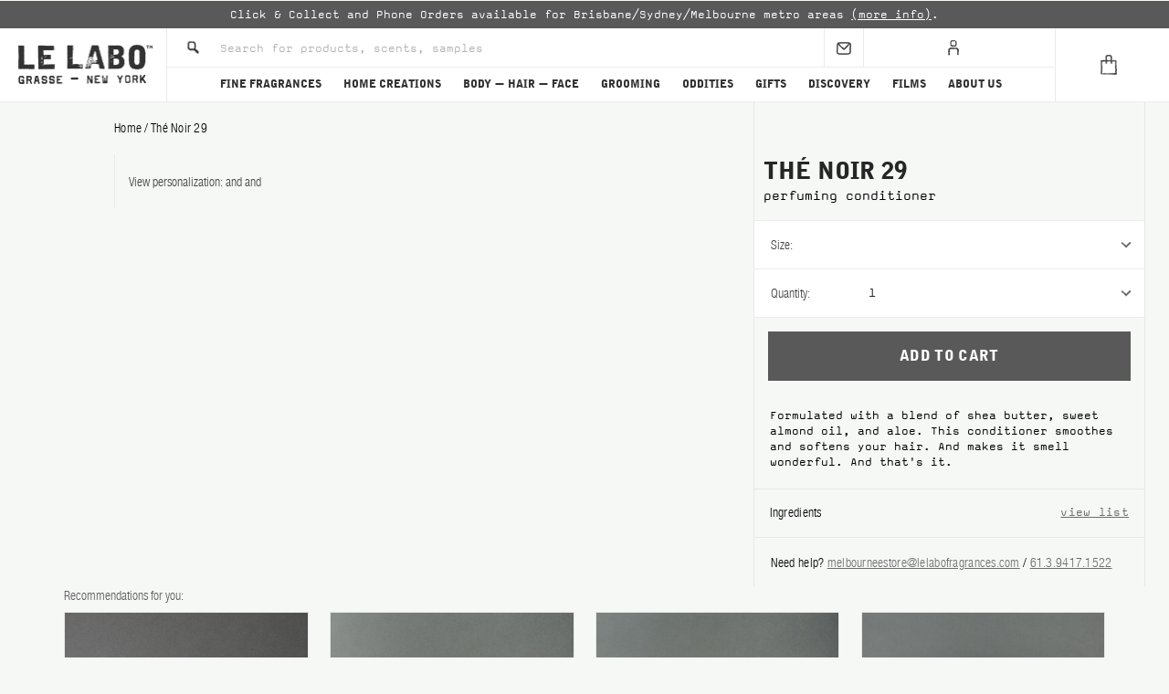

--- FILE ---
content_type: text/html; charset=UTF-8
request_url: https://www.lelabofragrances.com.au/th-noir-29-1219.html
body_size: 29223
content:
<!DOCTYPE html>
<html lang="en">
	<head>
		









<!-- OneTrust Cookies Consent Notice start -->

    
    
		<script src="https://cdn.cookielaw.org/scripttemplates/otSDKStub.js" charset="UTF-8" data-domain-script="6acebde4-e322-4e30-9bb4-8908e40d2e1a"></script>
		<script>
			function OptanonWrapper() { 
				
			}
		</script>
    


		






<script>
	if (typeof js_site_var === 'undefined') {
		js_site_var = new Object();
	}

	js_site_var['static_linking'] 			= true;

	js_site_var['search_page'] 				= '/search.html';
	js_site_var['context_path'] 				= '/front';
	js_site_var['non_secure_uri'] 			= '';
	js_site_var['secure_uri'] 				= 'https://www.lelabofragrances.com.au';
	js_site_var['static_path'] 				= '';
	js_site_var['site_ref_code'] 				= 'LELABOAUSTRALIA';
	js_site_var['site_root_catalog_node_id'] 	= '2';
	js_site_var['cart_domain'] 				= '';
	js_site_var['sku_image_path'] 			= 'https://lelaboaus.ips.photos/lelaboaustralia-java/images/skus/';
	js_site_var['content_image_path'] 		= 'https://lelaboaus.ips.photos/lelaboaustralia-java/images/content/';
	js_site_var['cms_image_path'] 			= 'https://lelaboaus.ips.photos/lelaboaustralia-java/images/cms/';
	js_site_var['man_image_path'] 			= 'https://lelaboaus.ips.photos/lelaboaustralia-java/images/designers/';
	js_site_var['product_image_path'] 		= 'https://lelaboaus.ips.photos/lelaboaustralia-java/images/products/';
	js_site_var['cat_image_path'] 			= 'https://lelaboaus.ips.photos/lelaboaustralia-java/images/categories/';
	js_site_var['cookie_domain'] 				= 'www.lelabofragrances.com.au';
	js_site_var['pageview'] 					= new Array();
	js_site_var['pageview'].push('product');
</script>







<script>
    js_site_var['taiwan_secure_uri'] = 'https://www.lelabofragrances.com.tw';
    js_site_var['secure_mexico_uri'] = 'https://www.lelabofragrances.com.mx';
    js_site_var['secure_korea_uri'] = 'https://www.lelabofragrances.co.kr';
    js_site_var['secure_canada_uri'] = 'https://www.lelabofragrances.ca';
    js_site_var['secure_australia_uri'] = 'https://www.lelabofragrances.com.au';
    js_site_var['secure_int_uri'] = 'https://www.lelabofragrances.com';
    js_site_var['secure_eu_uri'] = 'https://www.lelabofragrances.eu';
</script>








































<script>
    js_site_var['homepage_url'] = '/';
    
		js_site_var['termSubstitutions'] = {"dylan":"santal","wood":"rose"};
	
</script>



		
		
			
			
			
				<title>THÉ NOIR 29 | Perfuming Conditioner | Le Labo Fragrances</title>
			
		
		
		






	
	
	
	
	
	
	
	






		<meta charset="utf-8" />
		<meta name="facebook-domain-verification" content="gp0cg2z9f3igzbi8mtjqaqlp8w8br8" />
		<meta name="viewport" content="width=device-width, user-scalable=no, initial-scale=1.0, maximum-scale=1.0, minimum-scale=1.0, viewport-fit=cover" />

		
			<meta name="description" content="Experience THÉ NOIR 29 - Formulated with a blend of shea butter, sweet almond oil, and aloe. This conditioner smoothes and softens your hair." />
		

		

		<link rel="shortcut icon" type="image/x-icon" href="/css/images/favicon.ico" />

		<!-- Vendor Styles -->
		<link rel="stylesheet" href="/vendor/formstone/dropdown.css" />
		<link rel="stylesheet" href="/vendor/owl-carousel/owl.carousel.css" />
		<link rel="stylesheet" href="/vendor/selectize/selectize.css" />
		<link rel="stylesheet" href="/vendor/animate.css" />
		<link rel="stylesheet" href="/vendor/jquery-ui/jquery-ui.min.css" />
		<link rel="stylesheet" href="/css/jquery/jquery-ui-1.12.1/jquery-ui.min.css" />
		<link rel="stylesheet" href="/vendor/slick.css" />

		<!-- App Styles -->
		<link rel="stylesheet" href="/css/style.css" />
		<link rel="stylesheet" href="/css/style-new.css" />
		<link rel="stylesheet" href="/css/redesign-style.css" />
		
		<!-- HTMLBURGER lelabo canada styles -->
		<link rel="stylesheet" href="/css/style-canada.css" />
		
		<!-- ACADACA Styles -->
		
			
				<link rel="stylesheet" href="/css/pdp-sticky-header.css" />
			
		
		<link rel="stylesheet" href="/css/acdc-style.css" />

		<!-- Vendor JS -->
		<script src="/scripts/jquery/jquery-3.6.0.min.js"></script>
		<script src="/vendor/jquery.touchSwipe.min.js"></script>
		<script src="/scripts/jquery-plugins/jquery.tmpl.min.js"></script>
		<script src="/vendor/formstone/core.js"></script>
		<script src="/vendor/formstone/touch.js"></script>
		<script src="/vendor/formstone/dropdown.js"></script>
		<script src="/vendor/owl-carousel/owl.carousel.min.js"></script>
		
			<script src="/vendor/selectize/selectize.js"></script>
		
		<script src="/scripts/jquery-plugins/jquery-ui-1.12.1/jquery-ui.min.js"></script>
		<script src="/vendor/slick.js"></script>

		<!-- App JS -->
		<script src="/js/functions.js"></script>
		<script src="/js/functions-new.js"></script>

		
		<script src="/scripts/jquery-plugins/js.cookie-2.2.1.min.js"></script>
		<script src="/scripts/jquery-form.js"></script>
		<script src="/scripts/ajax.js"></script>
		<script src="/scripts/cart.js"></script>
		<script src="/scripts/cookie_helper_v2.js"></script>
		<script src="/scripts/instagram-feed.js"></script>
		<script src="/scripts/URI-1.19.7-min.js"></script>
		<script src="/scripts/solrsearch.js"></script>
		<script src="/js/acdc-region.js"></script>
		
			






 	
	
		
		<script>
			js_site_var['userLanguage'] = 'EN';
		</script>		
	


<script>
	js_site_var['userRegion'] = 'AU';
	setCookieWithHelper(false, 'acdc_region', 'AU', {
		expires: 60,
		path: '/',
		sameSite: 'None',
		secure: true,
		domain: js_site_var['cookie_domain']
	});
	setCookieWithHelper(false, 'acdc_country', 'Australia', {
		expires: 60,
		path: '/',
		sameSite: 'None',
		secure: true,
		domain: js_site_var['cookie_domain']
	});
</script>
		
		
			
				<script src="/scripts/productoptions.js"></script>
			
		
			
				<script src="/js/acdc-product.js"></script>
			
		
			
				<script src="/js/acdc-product-personalize.js"></script>
			
		
			
				<script src="/js/acdc-store.js"></script>
			
		

		<script src="/js/acdc-cart.js"></script>
		<script src="/js/acdc-cart-limit-qty.js"></script>
		<script src="/js/acdc-subscription.js"></script>
		<script src="/js/acdc-functions.js"></script>
		<script src="/js/acdc-search.js"></script>

		
<link rel="canonical" href="https://www.lelabofragrances.com.au/th-noir-29-1219.html" />
		











	
	
		
	




<!--Begin Google Analytics Tracking Code-->
<script>
	(function(i,s,o,g,r,a,m){i['GoogleAnalyticsObject']=r;i[r]=i[r]||function(){
	(i[r].q=i[r].q||[]).push(arguments)},i[r].l=1*new Date();a=s.createElement(o),
	m=s.getElementsByTagName(o)[0];a.async=1;a.src=g;m.parentNode.insertBefore(a,m)
	})(window,document,'script', '//www.google-analytics.com/analytics.js','ga');

  	ga('create', 'UA-2226734-4', 'auto');

	

	
</script>
<!--End Google Analytics Tracking Code-->
		




<script>
	
		
		
		
		
		
		
		
		
		
			ga('send', 'pageview');
		
	
</script>
		







<!-- Google Tag Manager -->
<script>(function(w,d,s,l,i){w[l]=w[l]||[];w[l].push({'gtm.start':
new Date().getTime(),event:'gtm.js'});var f=d.getElementsByTagName(s)[0],
j=d.createElement(s),dl=l!='dataLayer'?'&l='+l:'';j.async=true;j.src=
'https://www.googletagmanager.com/gtm.js?id='+i+dl;f.parentNode.insertBefore(j,f);
})(window,document,'script','dataLayer','GTM-KZ4JW8P');</script>
<!-- End Google Tag Manager -->


		<script>
			js_site_var['solr_search_url'] = '/front/app/proxy/search?wt=json';
			js_site_var['solr_career_search_url'] = '/front/app/proxy/search-career?wt=json';
			js_site_var['solr_faq_search_url'] = '/front/app/proxy/search-faq?wt=json';
		</script>

		

		<link rel="preconnect" href="https://lelaboaus.ips.photos">

		
		





<script src="https://portal.afterpay.com/afterpay.js" async></script>


		















    
    
    
        
            
                
            
            
        

        
            
                
            
            
        

        
            
                
            
            
        

        
            
                
            
            
        

        
            
                
            
            
        

        
            
                
            
            
        

        
    



    
    <!-- Hreflang Definitions -->
    <link rel="alternate" hreflang="en-us" href="https://www.lelabofragrances.com/th-noir-29-1098.html" />
    <link rel="alternate" hreflang="en-ca" href="https://www.lelabofragrances.ca/th-noir-29-1001.html" />
    <link rel="alternate" hreflang="fr-ca" href="https://www.lelabofragrances.ca/fr/th-noir-29-1001.html" />
    <link rel="alternate" hreflang="en-au" href="https://www.lelabofragrances.com.au/th-noir-29-1219.html" />
    <link rel="alternate" hreflang="zh-tw" href="https://www.lelabofragrances.com.tw/th-noir-29-1219.html" />
    <link rel="alternate" hreflang="ko-kr" href="https://www.lelabofragrances.co.kr/th-noir-29-1214.html" />
    <link rel="alternate" hreflang="es-mx" href="https://www.lelabofragrances.com.mx/th-noir-29-1217.html" />
    <link rel="alternate" hreflang="x-default" href="https://www.lelabofragrances.com/th-noir-29-1098.html" />

    
    
        
        
        <link rel="alternate" hreflang="en-fr" href="https://www.lelabofragrances.eu/fr/en/classic-collection/the-noir-29/perfuming-conditioner/237-ml" />
    
        
        
        <link rel="alternate" hreflang="fr-fr" href="https://www.lelabofragrances.eu/fr/fr/classic-collection/the-noir-29/perfuming-conditioner/237-ml" />
    
        
        
        <link rel="alternate" hreflang="de-de" href="https://www.lelabofragrances.eu/de/de/classic-collection/the-noir-29/perfuming-conditioner/237-ml" />
    
        
        
        <link rel="alternate" hreflang="en-it" href="https://www.lelabofragrances.eu/it/en/classic-collection/the-noir-29/perfuming-conditioner/237-ml" />
    
        
        
        <link rel="alternate" hreflang="en-cn" href="https://www.lelabofragrances.eu/cn/en/classic-collection/the-noir-29/perfuming-conditioner/237-ml" />
    
        
        
        <link rel="alternate" hreflang="en-al" href="https://www.lelabofragrances.eu/al/en/classic-collection/the-noir-29/perfuming-conditioner/237-ml" />
    
        
        
        <link rel="alternate" hreflang="en-ad" href="https://www.lelabofragrances.eu/ad/en/classic-collection/the-noir-29/perfuming-conditioner/237-ml" />
    
        
        
        <link rel="alternate" hreflang="en-ar" href="https://www.lelabofragrances.eu/ar/en/classic-collection/the-noir-29/perfuming-conditioner/237-ml" />
    
        
        
        <link rel="alternate" hreflang="en-at" href="https://www.lelabofragrances.eu/at/en/classic-collection/the-noir-29/perfuming-conditioner/237-ml" />
    
        
        
        <link rel="alternate" hreflang="en-bh" href="https://www.lelabofragrances.eu/bh/en/classic-collection/the-noir-29/perfuming-conditioner/237-ml" />
    
        
        
        <link rel="alternate" hreflang="en-be" href="https://www.lelabofragrances.eu/be/en/classic-collection/the-noir-29/perfuming-conditioner/237-ml" />
    
        
        
        <link rel="alternate" hreflang="fr-be" href="https://www.lelabofragrances.eu/be/fr/classic-collection/the-noir-29/perfuming-conditioner/237-ml" />
    
        
        
        <link rel="alternate" hreflang="en-br" href="https://www.lelabofragrances.eu/br/en/classic-collection/the-noir-29/perfuming-conditioner/237-ml" />
    
        
        
        <link rel="alternate" hreflang="en-bg" href="https://www.lelabofragrances.eu/bg/en/classic-collection/the-noir-29/perfuming-conditioner/237-ml" />
    
        
        
        <link rel="alternate" hreflang="en-cl" href="https://www.lelabofragrances.eu/cl/en/classic-collection/the-noir-29/perfuming-conditioner/237-ml" />
    
        
        
        <link rel="alternate" hreflang="en-hr" href="https://www.lelabofragrances.eu/hr/en/classic-collection/the-noir-29/perfuming-conditioner/237-ml" />
    
        
        
        <link rel="alternate" hreflang="en-cy" href="https://www.lelabofragrances.eu/cy/en/classic-collection/the-noir-29/perfuming-conditioner/237-ml" />
    
        
        
        <link rel="alternate" hreflang="en-cz" href="https://www.lelabofragrances.eu/cz/en/classic-collection/the-noir-29/perfuming-conditioner/237-ml" />
    
        
        
        <link rel="alternate" hreflang="en-dk" href="https://www.lelabofragrances.eu/dk/en/classic-collection/the-noir-29/perfuming-conditioner/237-ml" />
    
        
        
        <link rel="alternate" hreflang="en-eg" href="https://www.lelabofragrances.eu/eg/en/classic-collection/the-noir-29/perfuming-conditioner/237-ml" />
    
        
        
        <link rel="alternate" hreflang="en-ee" href="https://www.lelabofragrances.eu/ee/en/classic-collection/the-noir-29/perfuming-conditioner/237-ml" />
    
        
        
        <link rel="alternate" hreflang="en-fi" href="https://www.lelabofragrances.eu/fi/en/classic-collection/the-noir-29/perfuming-conditioner/237-ml" />
    
        
        
        <link rel="alternate" hreflang="en-gr" href="https://www.lelabofragrances.eu/gr/en/classic-collection/the-noir-29/perfuming-conditioner/237-ml" />
    
        
        
        <link rel="alternate" hreflang="en-hu" href="https://www.lelabofragrances.eu/hu/en/classic-collection/the-noir-29/perfuming-conditioner/237-ml" />
    
        
        
        <link rel="alternate" hreflang="en-is" href="https://www.lelabofragrances.eu/is/en/classic-collection/the-noir-29/perfuming-conditioner/237-ml" />
    
        
        
        <link rel="alternate" hreflang="en-id" href="https://www.lelabofragrances.eu/id/en/classic-collection/the-noir-29/perfuming-conditioner/237-ml" />
    
        
        
        <link rel="alternate" hreflang="en-in" href="https://www.lelabofragrances.eu/in/en/classic-collection/the-noir-29/perfuming-conditioner/237-ml" />
    
        
        
        <link rel="alternate" hreflang="en-ie" href="https://www.lelabofragrances.eu/ie/en/classic-collection/the-noir-29/perfuming-conditioner/237-ml" />
    
        
        
        <link rel="alternate" hreflang="en-il" href="https://www.lelabofragrances.eu/il/en/classic-collection/the-noir-29/perfuming-conditioner/237-ml" />
    
        
        
        <link rel="alternate" hreflang="en-ke" href="https://www.lelabofragrances.eu/ke/en/classic-collection/the-noir-29/perfuming-conditioner/237-ml" />
    
        
        
        <link rel="alternate" hreflang="en-kw" href="https://www.lelabofragrances.eu/kw/en/classic-collection/the-noir-29/perfuming-conditioner/237-ml" />
    
        
        
        <link rel="alternate" hreflang="en-kr" href="https://www.lelabofragrances.eu/kr/en/classic-collection/the-noir-29/perfuming-conditioner/237-ml" />
    
        
        
        <link rel="alternate" hreflang="en-lt" href="https://www.lelabofragrances.eu/lt/en/classic-collection/the-noir-29/perfuming-conditioner/237-ml" />
    
        
        
        <link rel="alternate" hreflang="en-lv" href="https://www.lelabofragrances.eu/lv/en/classic-collection/the-noir-29/perfuming-conditioner/237-ml" />
    
        
        
        <link rel="alternate" hreflang="en-lu" href="https://www.lelabofragrances.eu/lu/en/classic-collection/the-noir-29/perfuming-conditioner/237-ml" />
    
        
        
        <link rel="alternate" hreflang="fr-lu" href="https://www.lelabofragrances.eu/lu/fr/classic-collection/the-noir-29/perfuming-conditioner/237-ml" />
    
        
        
        <link rel="alternate" hreflang="en-my" href="https://www.lelabofragrances.eu/my/en/classic-collection/the-noir-29/perfuming-conditioner/237-ml" />
    
        
        
        <link rel="alternate" hreflang="en-mt" href="https://www.lelabofragrances.eu/mt/en/classic-collection/the-noir-29/perfuming-conditioner/237-ml" />
    
        
        
        <link rel="alternate" hreflang="en-me" href="https://www.lelabofragrances.eu/me/en/classic-collection/the-noir-29/perfuming-conditioner/237-ml" />
    
        
        
        <link rel="alternate" hreflang="en-mc" href="https://www.lelabofragrances.eu/mc/en/classic-collection/the-noir-29/perfuming-conditioner/237-ml" />
    
        
        
        <link rel="alternate" hreflang="fr-mc" href="https://www.lelabofragrances.eu/mc/fr/classic-collection/the-noir-29/perfuming-conditioner/237-ml" />
    
        
        
        <link rel="alternate" hreflang="en-nl" href="https://www.lelabofragrances.eu/nl/en/classic-collection/the-noir-29/perfuming-conditioner/237-ml" />
    
        
        
        <link rel="alternate" hreflang="en-nz" href="https://www.lelabofragrances.eu/nz/en/classic-collection/the-noir-29/perfuming-conditioner/237-ml" />
    
        
        
        <link rel="alternate" hreflang="en-no" href="https://www.lelabofragrances.eu/no/en/classic-collection/the-noir-29/perfuming-conditioner/237-ml" />
    
        
        
        <link rel="alternate" hreflang="en-ph" href="https://www.lelabofragrances.eu/ph/en/classic-collection/the-noir-29/perfuming-conditioner/237-ml" />
    
        
        
        <link rel="alternate" hreflang="en-pl" href="https://www.lelabofragrances.eu/pl/en/classic-collection/the-noir-29/perfuming-conditioner/237-ml" />
    
        
        
        <link rel="alternate" hreflang="en-pt" href="https://www.lelabofragrances.eu/pt/en/classic-collection/the-noir-29/perfuming-conditioner/237-ml" />
    
        
        
        <link rel="alternate" hreflang="en-pr" href="https://www.lelabofragrances.eu/pr/en/classic-collection/the-noir-29/perfuming-conditioner/237-ml" />
    
        
        
        <link rel="alternate" hreflang="en-qa" href="https://www.lelabofragrances.eu/qa/en/classic-collection/the-noir-29/perfuming-conditioner/237-ml" />
    
        
        
        <link rel="alternate" hreflang="en-ro" href="https://www.lelabofragrances.eu/ro/en/classic-collection/the-noir-29/perfuming-conditioner/237-ml" />
    
        
        
        <link rel="alternate" hreflang="en-ru" href="https://www.lelabofragrances.eu/ru/en/classic-collection/the-noir-29/perfuming-conditioner/237-ml" />
    
        
        
        <link rel="alternate" hreflang="en-sg" href="https://www.lelabofragrances.eu/sg/en/classic-collection/the-noir-29/perfuming-conditioner/237-ml" />
    
        
        
        <link rel="alternate" hreflang="en-sk" href="https://www.lelabofragrances.eu/sk/en/classic-collection/the-noir-29/perfuming-conditioner/237-ml" />
    
        
        
        <link rel="alternate" hreflang="en-si" href="https://www.lelabofragrances.eu/si/en/classic-collection/the-noir-29/perfuming-conditioner/237-ml" />
    
        
        
        <link rel="alternate" hreflang="en-es" href="https://www.lelabofragrances.eu/es/en/classic-collection/the-noir-29/perfuming-conditioner/237-ml" />
    
        
        
        <link rel="alternate" hreflang="en-ch" href="https://www.lelabofragrances.eu/ch/en/classic-collection/the-noir-29/perfuming-conditioner/237-ml" />
    
        
        
        <link rel="alternate" hreflang="fr-ch" href="https://www.lelabofragrances.eu/ch/fr/classic-collection/the-noir-29/perfuming-conditioner/237-ml" />
    
        
        
        <link rel="alternate" hreflang="en-za" href="https://www.lelabofragrances.eu/za/en/classic-collection/the-noir-29/perfuming-conditioner/237-ml" />
    
        
        
        <link rel="alternate" hreflang="en-se" href="https://www.lelabofragrances.eu/se/en/classic-collection/the-noir-29/perfuming-conditioner/237-ml" />
    
        
        
        <link rel="alternate" hreflang="en-th" href="https://www.lelabofragrances.eu/th/en/classic-collection/the-noir-29/perfuming-conditioner/237-ml" />
    
        
        
        <link rel="alternate" hreflang="en-tr" href="https://www.lelabofragrances.eu/tr/en/classic-collection/the-noir-29/perfuming-conditioner/237-ml" />
    
        
        
        <link rel="alternate" hreflang="en-ae" href="https://www.lelabofragrances.eu/ae/en/classic-collection/the-noir-29/perfuming-conditioner/237-ml" />
    
        
        
        <link rel="alternate" hreflang="en-va" href="https://www.lelabofragrances.eu/va/en/classic-collection/the-noir-29/perfuming-conditioner/237-ml" />
    
        
        
        <link rel="alternate" hreflang="en-vn" href="https://www.lelabofragrances.eu/vn/en/classic-collection/the-noir-29/perfuming-conditioner/237-ml" />
    


	</head>
	<body>
		






<!-- Google Tag Manager (noscript) -->
<noscript><iframe src="https://www.googletagmanager.com/ns.html?id=GTM-KZ4JW8P"
height="0" width="0" style="display:none;visibility:hidden"></iframe></noscript>
<!-- End Google Tag Manager (noscript) -->
		











    



    



    


<script>
  if (typeof Afterpay_presentment === 'undefined') {
    var scriptElement = document.createElement("script");
    scriptElement.src = "https://s3-us-west-2.amazonaws.com/afterpayus-integrations/javascript/present_afterpay.js";
    scriptElement.async = true;

    document.head.appendChild(scriptElement);
  }

  /**
   * Called from java script but make sure this tag is loaded
   *
   * @param cssSelector =
   * @param amount = double
   * @param minOrderValue = integer
   * @param maxOrderValue = integer
   * @constructor
   */
  function apPresentment(cssSelector, amount, minOrderValue, maxOrderValue, generateCallback){

    //convert the amount to cents
    var apAmount = amount * 100;

    var apConfig = {
      'cssSelector': cssSelector,
      'locale': 'en_US',
      'currency': 'USD',
        
            
                'afterpayLogoColor': 'black'
            
            
        ,
      'amount': apAmount,
      'minOrderValue': minOrderValue,
      'maxOrderValue': maxOrderValue,
    };
    if (typeof Afterpay_presentment === 'undefined'){
      var tHolder;
      var checkIfLoaded = function() {
        if (typeof Afterpay_presentment !== 'undefined' ) {
          clearTimeout(tHolder);

          if(generateCallback !== undefined && generateCallback !== null
              && typeof generateCallback === 'function') {
              generateCallback(apConfig, cssSelector);
          } else {
              generate(apConfig, cssSelector);
          }
        } else {
          tHolder = setTimeout(checkIfLoaded, 1000);
        }
      };
      checkIfLoaded(apConfig);
    } else {
        if(generateCallback !== undefined && generateCallback !== null
            && typeof generateCallback === 'function') {
            generateCallback(apConfig, cssSelector);
        } else {
            generate(apConfig, cssSelector);
        }
    }

    function generate(apConfig, cssSelector){
      var myAfterPay =  new Afterpay_presentment(apConfig);
      var apGenEl = myAfterPay.generateAfterpayHTML();
      $(apGenEl).find(".afterpay-link-learn-more").text("More Info");
      $(apGenEl).find('.afterpay-text1').html("<span class ='app-installment-or'>or</span> 4 interest-free installments of <span class='ap-installment-price'>" + myAfterPay.generateInstallments(myAfterPay.config.amount) + "</span> by ");
      $(cssSelector).html($(apGenEl));
    }
  }

  

</script>

		



	
		
		
	
	






<script type="text/html" id="product-template">
<li class="product-item">
	<div class="product-item-image">
		<a href="/${page_name_s}?size=${attr_size_alt}"
		   class="product-item-head-link"
		   data-name="${product_name_t}"
		   data-gtn="${gtn_t}"
		   data-price="${price}"
		   data-position="${position}"
		   data-product-category="${product_type_s}"
		   data-variant="${attr_size}"
		   data-product-id="${product_id}"
		   data-sku-id="${sku_id_s}"
		>
			<img src="${image}" alt="" width="193" height="193"/>
		</a>
	</div><!-- /.product-item-image -->

	<div class="product-item-content">
		<a href="/${page_name_s}?size=${attr_size_alt}"
		   class="product-item-head-link"
		   data-name="${product_name_t}"
		   data-gtn="${gtn_t}"
		   data-price="${price}"
		   data-position="${position}"
		   data-product-category="${product_type_s}"
		   data-variant="${attr_size}"
		   data-product-id="${product_id}"
		   data-sku-id="${sku_id_s}"
		><h3 class="product-item-title">${product_name_t}</h3></a>

		<div class="product-item-details">
			<p>${attr_size}</p>

			<p>${attr_product_type}</p>
		</div><!-- /.product-item-details -->

		<div class="product-item-actions">
			{{if refillView}}
				<a href="/${page_name_s}" class="btn-link sku-atc-${sku_id_s} hidden">View</a>
			{{else travel_tube_b}}
				<a href="/${page_name_s}?size=${attr_size_alt}" class="btn-link sku-atc-${sku_id_s} hidden">Choose Scent</a>
			{{else discovery_set_b}}
				<a href="/${page_name_s}?size=${attr_size_alt}" class="btn-link sku-atc-${sku_id_s} hidden">View More</a>
			{{else}}
				{{if cart_limit_i > 0 }}
					<a href="#"
						class="btn-link sku-atc gatracking sku-atc-${sku_id_s} acdc-cart-limit hidden"
						data-qty-limit="${cart_limit_i}"
						data-name="${product_name_t}"
						data-gtn="${gtn_t}"
						data-position="${position}"
						data-product-category="${product_type_s}"
						data-variant="${attr_size}"
						data-product-id="${product_id}"
						data-sku-id="${sku_id_s}"
		data-cat-name=""
		data-category="Quick Shop"
		data-label="${product_name_t}"
		data-price="${price}"
					>Add to Cart</a>
				{{else}}
					<a href="#"
						class="btn-link sku-atc gatracking sku-atc-${sku_id_s} hidden"
						data-name="${product_name_t}"
						data-gtn="${gtn_t}"
						data-position="${position}"
						data-product-category="${product_type_s}"
						data-variant="${attr_size}"
						data-product-id="${product_id}"
						data-sku-id="${sku_id_s}"
		data-cat-name=""
		data-category="Quick Shop"
		data-label="${product_name_t}"
		data-price="${price}"
					>Add to Cart</a>
				{{/if}}
			{{/if}}

			<a href="#" class="btn-link sku-inquire sku-inquire-${sku_id_s} hidden" data-sku-code="${attr_sku_code}">Notify Me</a>

			<span class="product-item-price">
				{{if typeof old_price_html !== 'undefined'}}
					{{html old_price_html}}
				{{/if}}

				{{html price_html}}
			</span>
		</div><!-- /.product-item-actions -->
	</div><!-- /.product-item-content -->
</li><!-- /.product-item -->
</script>

		
			
			
				<div class="wrapper ">
					






<div class="menu">
	<div class="menu-inner">
		<nav class="nav">
			<ul>
				
					<li class="has-dropdown">
						
							<a href="/classic-collection.html"
							   class="dropdown-button gatracking navigation-btn"
							   data-label="FINE FRAGRANCES"
							   data-category="Navigation - Mobile"
							   
							>FINE FRAGRANCES</a>
						

						
							<ul>
								
									<li class="has-dropdown">
										
											
												
												
													<div class="dropdown-button">Classic Collection</div>
												
											
										

										
											

											
												
													
												
											
												
													
												
											

											<ul class="has-dropdown">
												
													
														
															
															
															<li>
																
																	
																		
																		
																		
																			<a href="/santal-33.html"
																			   class="gatracking navigation-btn"
																			   data-label="SANTAL 33"
																			   data-category="Navigation - Mobile"
																			   data-first-level="FINE FRAGRANCES"
																			   data-2nd-level="Classic Collection"
																			   
																			>SANTAL 33</a>
																		
																	
																
															</li>
														
															
															
															<li>
																
																	
																		
																		
																		
																			<a href="/another-13.html"
																			   class="gatracking navigation-btn"
																			   data-label="ANOTHER 13"
																			   data-category="Navigation - Mobile"
																			   data-first-level="FINE FRAGRANCES"
																			   data-2nd-level="Classic Collection"
																			   
																			>ANOTHER 13</a>
																		
																	
																
															</li>
														
															
															
															<li>
																
																	
																		
																		
																		
																			<a href="/th-noir-29.html"
																			   class="gatracking navigation-btn"
																			   data-label="THÉ NOIR 29"
																			   data-category="Navigation - Mobile"
																			   data-first-level="FINE FRAGRANCES"
																			   data-2nd-level="Classic Collection"
																			   
																			>THÉ NOIR 29</a>
																		
																	
																
															</li>
														
															
															
															<li>
																
																	
																		
																		
																		
																			<a href="/th-matcha-26.html"
																			   class="gatracking navigation-btn"
																			   data-label="THÉ MATCHA 26"
																			   data-category="Navigation - Mobile"
																			   data-first-level="FINE FRAGRANCES"
																			   data-2nd-level="Classic Collection"
																			   
																			>THÉ MATCHA 26</a>
																		
																	
																
															</li>
														
															
															
															<li>
																
																	
																		
																		
																		
																			<a href="/bergamote-22.html"
																			   class="gatracking navigation-btn"
																			   data-label="BERGAMOTE 22"
																			   data-category="Navigation - Mobile"
																			   data-first-level="FINE FRAGRANCES"
																			   data-2nd-level="Classic Collection"
																			   
																			>BERGAMOTE 22</a>
																		
																	
																
															</li>
														
															
															
															<li>
																
																	
																		
																		
																		
																			<a href="/baie-19.html"
																			   class="gatracking navigation-btn"
																			   data-label="BAIE 19"
																			   data-category="Navigation - Mobile"
																			   data-first-level="FINE FRAGRANCES"
																			   data-2nd-level="Classic Collection"
																			   
																			>BAIE 19</a>
																		
																	
																
															</li>
														
															
															
															<li>
																
																	
																		
																		
																		
																			<a href="/lys-41.html"
																			   class="gatracking navigation-btn"
																			   data-label="LYS 41"
																			   data-category="Navigation - Mobile"
																			   data-first-level="FINE FRAGRANCES"
																			   data-2nd-level="Classic Collection"
																			   
																			>LYS 41</a>
																		
																	
																
															</li>
														
															
															
															<li>
																
																	
																		
																		
																		
																			<a href="/classic-collection/eucalyptus-20.html"
																			   class="gatracking navigation-btn"
																			   data-label="EUCALYPTUS 20"
																			   data-category="Navigation - Mobile"
																			   data-first-level="FINE FRAGRANCES"
																			   data-2nd-level="Classic Collection"
																			   
																			>EUCALYPTUS 20</a>
																		
																	
																
															</li>
														
															
															
															<li>
																
																	
																		
																		
																		
																			<a href="/rose-31.html"
																			   class="gatracking navigation-btn"
																			   data-label="ROSE 31"
																			   data-category="Navigation - Mobile"
																			   data-first-level="FINE FRAGRANCES"
																			   data-2nd-level="Classic Collection"
																			   
																			>ROSE 31</a>
																		
																	
																
															</li>
														
															
															
															<li>
																
																	
																		
																		
																		
																			<a href="/classic-collection/jasmin-17.html"
																			   class="gatracking navigation-btn"
																			   data-label="JASMIN 17"
																			   data-category="Navigation - Mobile"
																			   data-first-level="FINE FRAGRANCES"
																			   data-2nd-level="Classic Collection"
																			   
																			>JASMIN 17</a>
																		
																	
																
															</li>
														
													
												
													
														
															
															
															<li>
																
																	
																		
																		
																		
																			<a href="/tonka-25.html"
																			   class="gatracking navigation-btn"
																			   data-label="TONKA 25"
																			   data-category="Navigation - Mobile"
																			   data-first-level="FINE FRAGRANCES"
																			   data-2nd-level="Classic Collection"
																			   
																			>TONKA 25</a>
																		
																	
																
															</li>
														
															
															
															<li>
																
																	
																		
																		
																		
																			<a href="/patchouli-24.html"
																			   class="gatracking navigation-btn"
																			   data-label="PATCHOULI 24"
																			   data-category="Navigation - Mobile"
																			   data-first-level="FINE FRAGRANCES"
																			   data-2nd-level="Classic Collection"
																			   
																			>PATCHOULI 24</a>
																		
																	
																
															</li>
														
															
															
															<li>
																
																	
																		
																		
																		
																			<a href="/vetiver-46.html"
																			   class="gatracking navigation-btn"
																			   data-label="VETIVER 46"
																			   data-category="Navigation - Mobile"
																			   data-first-level="FINE FRAGRANCES"
																			   data-2nd-level="Classic Collection"
																			   
																			>VETIVER 46</a>
																		
																	
																
															</li>
														
															
															
															<li>
																
																	
																		
																		
																		
																			<a href="/ylang-49.html"
																			   class="gatracking navigation-btn"
																			   data-label="YLANG 49"
																			   data-category="Navigation - Mobile"
																			   data-first-level="FINE FRAGRANCES"
																			   data-2nd-level="Classic Collection"
																			   
																			>YLANG 49</a>
																		
																	
																
															</li>
														
															
															
															<li>
																
																	
																		
																		
																		
																			<a href="/lavande-31.html"
																			   class="gatracking navigation-btn"
																			   data-label="LAVANDE 31"
																			   data-category="Navigation - Mobile"
																			   data-first-level="FINE FRAGRANCES"
																			   data-2nd-level="Classic Collection"
																			   
																			>LAVANDE 31</a>
																		
																	
																
															</li>
														
															
															
															<li>
																
																	
																		
																		
																		
																			<a href="/fleur-doranger-27.html"
																			   class="gatracking navigation-btn"
																			   data-label="FLEUR D'ORANGER 27"
																			   data-category="Navigation - Mobile"
																			   data-first-level="FINE FRAGRANCES"
																			   data-2nd-level="Classic Collection"
																			   
																			>FLEUR D'ORANGER 27</a>
																		
																	
																
															</li>
														
															
															
															<li>
																
																	
																		
																		
																		
																			<a href="/neroli-36.html"
																			   class="gatracking navigation-btn"
																			   data-label="NEROLI 36"
																			   data-category="Navigation - Mobile"
																			   data-first-level="FINE FRAGRANCES"
																			   data-2nd-level="Classic Collection"
																			   
																			>NEROLI 36</a>
																		
																	
																
															</li>
														
															
															
															<li>
																
																	
																		
																		
																		
																			<a href="/labdanum-18.html"
																			   class="gatracking navigation-btn"
																			   data-label="LABDANUM 18"
																			   data-category="Navigation - Mobile"
																			   data-first-level="FINE FRAGRANCES"
																			   data-2nd-level="Classic Collection"
																			   
																			>LABDANUM 18</a>
																		
																	
																
															</li>
														
															
															
															<li>
																
																	
																		
																		
																		
																			<a href="/ambrette-9.html"
																			   class="gatracking navigation-btn"
																			   data-label="AMBRETTE 9"
																			   data-category="Navigation - Mobile"
																			   data-first-level="FINE FRAGRANCES"
																			   data-2nd-level="Classic Collection"
																			   
																			>AMBRETTE 9</a>
																		
																	
																
															</li>
														
													
												
											</ul>
										
									</li>
								
									<li class="has-dropdown">
										
											
												
												
													<div class="dropdown-button">By Format</div>
												
											
										

										
											

											
												
													
												
											
												
													
												
											

											<ul class="has-dropdown">
												
													
														
															
															
															<li>
																
																	
																		
																		
																		
																			<a href="/eau-de-parfum.html"
																			   class="gatracking navigation-btn"
																			   data-label="EAU DE PARFUM"
																			   data-category="Navigation - Mobile"
																			   data-first-level="FINE FRAGRANCES"
																			   data-2nd-level="By Format"
																			   
																			>EAU DE PARFUM</a>
																		
																	
																
															</li>
														
															
															
															<li>
																
																	
																		
																		
																		
																			<a href="/discovery.html"
																			   class="gatracking navigation-btn"
																			   data-label="DISCOVERY"
																			   data-category="Navigation - Mobile"
																			   data-first-level="FINE FRAGRANCES"
																			   data-2nd-level="By Format"
																			   
																			>DISCOVERY</a>
																		
																	
																
															</li>
														
															
															
															<li>
																
																	
																		
																		
																		
																			<a href="/body-lotion.html"
																			   class="gatracking navigation-btn"
																			   data-label="BODY LOTION"
																			   data-category="Navigation - Mobile"
																			   data-first-level="FINE FRAGRANCES"
																			   data-2nd-level="By Format"
																			   
																			>BODY LOTION</a>
																		
																	
																
															</li>
														
															
															
															<li>
																
																	
																		
																		
																		
																			<a href="/shower-gel.html"
																			   class="gatracking navigation-btn"
																			   data-label="SHOWER GEL"
																			   data-category="Navigation - Mobile"
																			   data-first-level="FINE FRAGRANCES"
																			   data-2nd-level="By Format"
																			   
																			>SHOWER GEL</a>
																		
																	
																
															</li>
														
															
															
															<li>
																
																	
																		
																		
																		
																			<a href="/body-oil.html"
																			   class="gatracking navigation-btn"
																			   data-label="BODY OIL"
																			   data-category="Navigation - Mobile"
																			   data-first-level="FINE FRAGRANCES"
																			   data-2nd-level="By Format"
																			   
																			>BODY OIL</a>
																		
																	
																
															</li>
														
															
															
															<li>
																
																	
																		
																		
																		
																			<a href="/travel-tubes.html"
																			   class="gatracking navigation-btn"
																			   data-label="TRAVEL TUBES"
																			   data-category="Navigation - Mobile"
																			   data-first-level="FINE FRAGRANCES"
																			   data-2nd-level="By Format"
																			   
																			>TRAVEL TUBES</a>
																		
																	
																
															</li>
														
															
															
															<li>
																
																	
																		
																		
																		
																			<a href="/liquid-balm.html"
																			   class="gatracking navigation-btn"
																			   data-label="LIQUID BALM"
																			   data-category="Navigation - Mobile"
																			   data-first-level="FINE FRAGRANCES"
																			   data-2nd-level="By Format"
																			   
																			>LIQUID BALM</a>
																		
																	
																
															</li>
														
													
												
													
														
															
															
															<li>
																
																	
																		
																		
																		
																			<a href="/fine-fragrances/perfuming-hand-cream"
																			   class="gatracking navigation-btn"
																			   data-label="HAND CREAM"
																			   data-category="Navigation - Mobile"
																			   data-first-level="FINE FRAGRANCES"
																			   data-2nd-level="By Format"
																			   
																			>HAND CREAM</a>
																		
																	
																
															</li>
														
															
															
															<li>
																
																	
																		
																		
																		
																			<a href="/perfuming-shampoo.html"
																			   class="gatracking navigation-btn"
																			   data-label="SHAMPOO"
																			   data-category="Navigation - Mobile"
																			   data-first-level="FINE FRAGRANCES"
																			   data-2nd-level="By Format"
																			   
																			>SHAMPOO</a>
																		
																	
																
															</li>
														
															
															
															<li>
																
																	
																		
																		
																		
																			<a href="/perfuming-conditioner.html"
																			   class="gatracking navigation-btn"
																			   data-label="CONDITIONER"
																			   data-category="Navigation - Mobile"
																			   data-first-level="FINE FRAGRANCES"
																			   data-2nd-level="By Format"
																			   
																			>CONDITIONER</a>
																		
																	
																
															</li>
														
															
															
															<li>
																
																	
																		
																		
																		
																			<a href="/body-bar.html"
																			   class="gatracking navigation-btn"
																			   data-label="SCENTED BODY BAR"
																			   data-category="Navigation - Mobile"
																			   data-first-level="FINE FRAGRANCES"
																			   data-2nd-level="By Format"
																			   
																			>SCENTED BODY BAR</a>
																		
																	
																
															</li>
														
															
															
															<li>
																
																	
																		
																		
																		
																			<a href="/travel-set.html"
																			   class="gatracking navigation-btn"
																			   data-label="TRAVEL SET"
																			   data-category="Navigation - Mobile"
																			   data-first-level="FINE FRAGRANCES"
																			   data-2nd-level="By Format"
																			   
																			>TRAVEL SET</a>
																		
																	
																
															</li>
														
													
												
											</ul>
										
									</li>
								
							</ul>
						
					</li>
				
					<li class="has-dropdown">
						
							<a href="/home-creations.html"
							   class="dropdown-button gatracking navigation-btn"
							   data-label="HOME CREATIONS"
							   data-category="Navigation - Mobile"
							   
							>HOME CREATIONS</a>
						

						
							<ul>
								
									<li class="has-dropdown">
										
											
												
												
													<div class="dropdown-button">Home Creations</div>
												
											
										

										
											

											
												
													
												
											
												
													
												
											

											<ul class="has-dropdown">
												
													
														
															
															
															<li>
																
																	
																		
																		
																		
																			<a href="/home-creations/cypres-21.html"
																			   class="gatracking navigation-btn"
																			   data-label="CYPRÈS 21"
																			   data-category="Navigation - Mobile"
																			   data-first-level="HOME CREATIONS"
																			   data-2nd-level="Home Creations"
																			   
																			>CYPRÈS 21</a>
																		
																	
																
															</li>
														
															
															
															<li>
																
																	
																		
																		
																		
																			<a href="/ambroxyde-17.html"
																			   class="gatracking navigation-btn"
																			   data-label="AMBROXYDE 17"
																			   data-category="Navigation - Mobile"
																			   data-first-level="HOME CREATIONS"
																			   data-2nd-level="Home Creations"
																			   
																			>AMBROXYDE 17</a>
																		
																	
																
															</li>
														
															
															
															<li>
																
																	
																		
																		
																		
																			<a href="/santal-26.html"
																			   class="gatracking navigation-btn"
																			   data-label="SANTAL 26"
																			   data-category="Navigation - Mobile"
																			   data-first-level="HOME CREATIONS"
																			   data-2nd-level="Home Creations"
																			   
																			>SANTAL 26</a>
																		
																	
																
															</li>
														
															
															
															<li>
																
																	
																		
																		
																		
																			<a href="/encens-9.html"
																			   class="gatracking navigation-btn"
																			   data-label="ENCENS 9"
																			   data-category="Navigation - Mobile"
																			   data-first-level="HOME CREATIONS"
																			   data-2nd-level="Home Creations"
																			   
																			>ENCENS 9</a>
																		
																	
																
															</li>
														
															
															
															<li>
																
																	
																		
																		
																		
																			<a href="/palo-santo-14.html"
																			   class="gatracking navigation-btn"
																			   data-label="PALO SANTO 14"
																			   data-category="Navigation - Mobile"
																			   data-first-level="HOME CREATIONS"
																			   data-2nd-level="Home Creations"
																			   
																			>PALO SANTO 14</a>
																		
																	
																
															</li>
														
															
															
															<li>
																
																	
																		
																		
																		
																			<a href="/laurier-62.html"
																			   class="gatracking navigation-btn"
																			   data-label="LAURIER 62"
																			   data-category="Navigation - Mobile"
																			   data-first-level="HOME CREATIONS"
																			   data-2nd-level="Home Creations"
																			   
																			>LAURIER 62</a>
																		
																	
																
															</li>
														
															
															
															<li>
																
																	
																		
																		
																		
																			<a href="/calone-17.html"
																			   class="gatracking navigation-btn"
																			   data-label="CALONE 17"
																			   data-category="Navigation - Mobile"
																			   data-first-level="HOME CREATIONS"
																			   data-2nd-level="Home Creations"
																			   
																			>CALONE 17</a>
																		
																	
																
															</li>
														
													
												
													
														
															
															
															<li>
																
																	
																		
																		
																		
																			<a href="/petit-grain-21.html"
																			   class="gatracking navigation-btn"
																			   data-label="PETIT GRAIN 21"
																			   data-category="Navigation - Mobile"
																			   data-first-level="HOME CREATIONS"
																			   data-2nd-level="Home Creations"
																			   
																			>PETIT GRAIN 21</a>
																		
																	
																
															</li>
														
															
															
															<li>
																
																	
																		
																		
																		
																			<a href="/cade-26.html"
																			   class="gatracking navigation-btn"
																			   data-label="CADE 26"
																			   data-category="Navigation - Mobile"
																			   data-first-level="HOME CREATIONS"
																			   data-2nd-level="Home Creations"
																			   
																			>CADE 26</a>
																		
																	
																
															</li>
														
															
															
															<li>
																
																	
																		
																		
																		
																			<a href="/figue-15.html"
																			   class="gatracking navigation-btn"
																			   data-label="FIGUE 15"
																			   data-category="Navigation - Mobile"
																			   data-first-level="HOME CREATIONS"
																			   data-2nd-level="Home Creations"
																			   
																			>FIGUE 15</a>
																		
																	
																
															</li>
														
															
															
															<li>
																
																	
																		
																		
																		
																			<a href="/pin-12.html"
																			   class="gatracking navigation-btn"
																			   data-label="PIN 12"
																			   data-category="Navigation - Mobile"
																			   data-first-level="HOME CREATIONS"
																			   data-2nd-level="Home Creations"
																			   
																			>PIN 12</a>
																		
																	
																
															</li>
														
															
															
															<li>
																
																	
																		
																		
																		
																			<a href="/verveine-32.html"
																			   class="gatracking navigation-btn"
																			   data-label="VERVEINE 32"
																			   data-category="Navigation - Mobile"
																			   data-first-level="HOME CREATIONS"
																			   data-2nd-level="Home Creations"
																			   
																			>VERVEINE 32</a>
																		
																	
																
															</li>
														
															
															
															<li>
																
																	
																		
																		
																		
																			<a href="/cedre-11.html"
																			   class="gatracking navigation-btn"
																			   data-label="CEDRE 11"
																			   data-category="Navigation - Mobile"
																			   data-first-level="HOME CREATIONS"
																			   data-2nd-level="Home Creations"
																			   
																			>CEDRE 11</a>
																		
																	
																
															</li>
														
													
												
											</ul>
										
									</li>
								
									<li class="has-dropdown">
										
											
												
												
													<div class="dropdown-button">By Format</div>
												
											
										

										
											

											
												
													
												
											

											<ul class="has-dropdown">
												
													
														
															
															
															<li>
																
																	
																		
																		
																		
																			<a href="/classic-candle.html"
																			   class="gatracking navigation-btn"
																			   data-label="CLASSIC CANDLE"
																			   data-category="Navigation - Mobile"
																			   data-first-level="HOME CREATIONS"
																			   data-2nd-level="By Format"
																			   
																			>CLASSIC CANDLE</a>
																		
																	
																
															</li>
														
															
															
															<li>
																
																	
																		
																		
																		
																			<a href="/home-fragrance.html"
																			   class="gatracking navigation-btn"
																			   data-label="HOME FRAGRANCE"
																			   data-category="Navigation - Mobile"
																			   data-first-level="HOME CREATIONS"
																			   data-2nd-level="By Format"
																			   
																			>HOME FRAGRANCE</a>
																		
																	
																
															</li>
														
															
															
															<li>
																
																	
																		
																		
																		
																			<a href="/concrete-candle.html"
																			   class="gatracking navigation-btn"
																			   data-label="CONCRETE CANDLE"
																			   data-category="Navigation - Mobile"
																			   data-first-level="HOME CREATIONS"
																			   data-2nd-level="By Format"
																			   
																			>CONCRETE CANDLE</a>
																		
																	
																
															</li>
														
															
															
															<li>
																
																	
																		
																		
																		
																			<a href="/votives.html"
																			   class="gatracking navigation-btn"
																			   data-label="VOTIVES"
																			   data-category="Navigation - Mobile"
																			   data-first-level="HOME CREATIONS"
																			   data-2nd-level="By Format"
																			   
																			>VOTIVES</a>
																		
																	
																
															</li>
														
													
												
											</ul>
										
									</li>
								
							</ul>
						
					</li>
				
					<li class="has-dropdown">
						
							<a href="/body-hair-face_1504716836206.html"
							   class="dropdown-button gatracking navigation-btn"
							   data-label="BODY — HAIR — FACE"
							   data-category="Navigation - Mobile"
							   
							>BODY — HAIR — FACE</a>
						

						
							<ul>
								
									<li class="has-dropdown">
										
											
												
													<a href="/body.html" class="dropdown-button gatracking navigation-btn"
													   data-label="Body"
													   data-category="Navigation - Mobile"
													   data-first-level="BODY — HAIR — FACE"
													   
													>Body</a>
												
												
											
										

										
											

											
												
													
												
											

											<ul class="has-dropdown">
												
													
														
															
															
															<li>
																
																	
																		
																		
																		
																			<a href="/hand-soap.html"
																			   class="gatracking navigation-btn"
																			   data-label="HAND SOAP"
																			   data-category="Navigation - Mobile"
																			   data-first-level="BODY — HAIR — FACE"
																			   data-2nd-level="Body"
																			   
																			>HAND SOAP</a>
																		
																	
																
															</li>
														
															
															
															<li>
																
																	
																		
																		
																		
																			<a href="/hand-lotion.html"
																			   class="gatracking navigation-btn"
																			   data-label="HAND LOTION"
																			   data-category="Navigation - Mobile"
																			   data-first-level="BODY — HAIR — FACE"
																			   data-2nd-level="Body"
																			   
																			>HAND LOTION</a>
																		
																	
																
															</li>
														
															
															
															<li>
																
																	
																		
																		
																		
																			<a href="/body-hair-face/body/hand-gel"
																			   class="gatracking navigation-btn"
																			   data-label="HAND GEL"
																			   data-category="Navigation - Mobile"
																			   data-first-level="BODY — HAIR — FACE"
																			   data-2nd-level="Body"
																			   
																			>HAND GEL</a>
																		
																	
																
															</li>
														
															
															
															<li>
																
																	
																		
																		
																		
																			<a href="/hand-pomade.html"
																			   class="gatracking navigation-btn"
																			   data-label="HAND POMADE"
																			   data-category="Navigation - Mobile"
																			   data-first-level="BODY — HAIR — FACE"
																			   data-2nd-level="Body"
																			   
																			>HAND POMADE</a>
																		
																	
																
															</li>
														
															
															
															<li>
																
																	
																		
																		
																		
																			<a href="/body-shower-gel.html"
																			   class="gatracking navigation-btn"
																			   data-label="SHOWER GEL"
																			   data-category="Navigation - Mobile"
																			   data-first-level="BODY — HAIR — FACE"
																			   data-2nd-level="Body"
																			   
																			>SHOWER GEL</a>
																		
																	
																
															</li>
														
															
															
															<li>
																
																	
																		
																		
																		
																			<a href="/shower-oil.html"
																			   class="gatracking navigation-btn"
																			   data-label="SHOWER OIL"
																			   data-category="Navigation - Mobile"
																			   data-first-level="BODY — HAIR — FACE"
																			   data-2nd-level="Body"
																			   
																			>SHOWER OIL</a>
																		
																	
																
															</li>
														
															
															
															<li>
																
																	
																		
																		
																		
																			<a href="/body-cream.html"
																			   class="gatracking navigation-btn"
																			   data-label="BODY CREAM"
																			   data-category="Navigation - Mobile"
																			   data-first-level="BODY — HAIR — FACE"
																			   data-2nd-level="Body"
																			   
																			>BODY CREAM</a>
																		
																	
																
															</li>
														
															
															
															<li>
																
																	
																		
																		
																		
																			<a href="/body-scrub.html"
																			   class="gatracking navigation-btn"
																			   data-label="BODY SCRUB"
																			   data-category="Navigation - Mobile"
																			   data-first-level="BODY — HAIR — FACE"
																			   data-2nd-level="Body"
																			   
																			>BODY SCRUB</a>
																		
																	
																
															</li>
														
													
												
											</ul>
										
									</li>
								
									<li class="has-dropdown">
										
											
												
													<a href="/hair.html" class="dropdown-button gatracking navigation-btn"
													   data-label="Hair"
													   data-category="Navigation - Mobile"
													   data-first-level="BODY — HAIR — FACE"
													   
													>Hair</a>
												
												
											
										

										
											

											
												
													
												
											

											<ul class="has-dropdown">
												
													
														
															
															
															<li>
																
																	
																		
																		
																		
																			<a href="/shampoo.html"
																			   class="gatracking navigation-btn"
																			   data-label="SHAMPOO"
																			   data-category="Navigation - Mobile"
																			   data-first-level="BODY — HAIR — FACE"
																			   data-2nd-level="Hair"
																			   
																			>SHAMPOO</a>
																		
																	
																
															</li>
														
															
															
															<li>
																
																	
																		
																		
																		
																			<a href="/conditioner.html"
																			   class="gatracking navigation-btn"
																			   data-label="CONDITIONER"
																			   data-category="Navigation - Mobile"
																			   data-first-level="BODY — HAIR — FACE"
																			   data-2nd-level="Hair"
																			   
																			>CONDITIONER</a>
																		
																	
																
															</li>
														
															
															
															<li>
																
																	
																		
																		
																		
																			<a href="/hair-mask.html"
																			   class="gatracking navigation-btn"
																			   data-label="HAIR MASK"
																			   data-category="Navigation - Mobile"
																			   data-first-level="BODY — HAIR — FACE"
																			   data-2nd-level="Hair"
																			   
																			>HAIR MASK</a>
																		
																	
																
															</li>
														
															
															
															<li>
																
																	
																		
																		
																		
																			<a href="/scrub-shampoo.html"
																			   class="gatracking navigation-btn"
																			   data-label="SCRUB SHAMPOO"
																			   data-category="Navigation - Mobile"
																			   data-first-level="BODY — HAIR — FACE"
																			   data-2nd-level="Hair"
																			   
																			>SCRUB SHAMPOO</a>
																		
																	
																
															</li>
														
													
												
											</ul>
										
									</li>
								
									<li class="has-dropdown">
										
											
												
													<a href="/face.html" class="dropdown-button gatracking navigation-btn"
													   data-label="Face"
													   data-category="Navigation - Mobile"
													   data-first-level="BODY — HAIR — FACE"
													   
													>Face</a>
												
												
											
										

										
											

											
												
													
												
											

											<ul class="has-dropdown">
												
													
														
															
															
															<li>
																
																	
																		
																		
																		
																			<a href="/face-lotion.html"
																			   class="gatracking navigation-btn"
																			   data-label="FACE LOTION"
																			   data-category="Navigation - Mobile"
																			   data-first-level="BODY — HAIR — FACE"
																			   data-2nd-level="Face"
																			   
																			>FACE LOTION</a>
																		
																	
																
															</li>
														
															
															
															<li>
																
																	
																		
																		
																		
																			<a href="/facial-cleansing-oil.html"
																			   class="gatracking navigation-btn"
																			   data-label="FACIAL CLEANSING OIL"
																			   data-category="Navigation - Mobile"
																			   data-first-level="BODY — HAIR — FACE"
																			   data-2nd-level="Face"
																			   
																			>FACIAL CLEANSING OIL</a>
																		
																	
																
															</li>
														
															
															
															<li>
																
																	
																		
																		
																		
																			<a href="/lip-balm.html"
																			   class="gatracking navigation-btn"
																			   data-label="LIP BALM"
																			   data-category="Navigation - Mobile"
																			   data-first-level="BODY — HAIR — FACE"
																			   data-2nd-level="Face"
																			   
																			>LIP BALM</a>
																		
																	
																
															</li>
														
															
															
															<li>
																
																	
																		
																		
																		
																			<a href="/face-mask.html"
																			   class="gatracking navigation-btn"
																			   data-label="FACE MASK"
																			   data-category="Navigation - Mobile"
																			   data-first-level="BODY — HAIR — FACE"
																			   data-2nd-level="Face"
																			   
																			>FACE MASK</a>
																		
																	
																
															</li>
														
															
															
															<li>
																
																	
																		
																		
																		
																			<a href="/face-scrub.html"
																			   class="gatracking navigation-btn"
																			   data-label="FACE SCRUB"
																			   data-category="Navigation - Mobile"
																			   data-first-level="BODY — HAIR — FACE"
																			   data-2nd-level="Face"
																			   
																			>FACE SCRUB</a>
																		
																	
																
															</li>
														
													
												
											</ul>
										
									</li>
								
									<li class="has-dropdown">
										
											
												
												
													<div class="dropdown-button">Sets</div>
												
											
										

										
											

											
												
													
												
											

											<ul class="has-dropdown">
												
													
														
															
															
															<li>
																
																	
																		
																		
																		
																			<a href="/body-hair-face/sets/hand-care.html"
																			   class="gatracking navigation-btn"
																			   data-label="HAND CARE"
																			   data-category="Navigation - Mobile"
																			   data-first-level="BODY — HAIR — FACE"
																			   data-2nd-level="Sets"
																			   
																			>HAND CARE</a>
																		
																	
																
															</li>
														
															
															
															<li>
																
																	
																		
																		
																		
																			<a href="/body-hair-face/sets/hand-and-lip.html"
																			   class="gatracking navigation-btn"
																			   data-label="HAND & LIP"
																			   data-category="Navigation - Mobile"
																			   data-first-level="BODY — HAIR — FACE"
																			   data-2nd-level="Sets"
																			   
																			>HAND & LIP</a>
																		
																	
																
															</li>
														
															
															
															<li>
																
																	
																		
																		
																		
																			<a href="/body-hair-face/sets/shower.html"
																			   class="gatracking navigation-btn"
																			   data-label="SHOWER"
																			   data-category="Navigation - Mobile"
																			   data-first-level="BODY — HAIR — FACE"
																			   data-2nd-level="Sets"
																			   
																			>SHOWER</a>
																		
																	
																
															</li>
														
															
															
															<li>
																
																	
																		
																		
																		
																			<a href="/body-hair-face/sets/travel.html"
																			   class="gatracking navigation-btn"
																			   data-label="TRAVEL"
																			   data-category="Navigation - Mobile"
																			   data-first-level="BODY — HAIR — FACE"
																			   data-2nd-level="Sets"
																			   
																			>TRAVEL</a>
																		
																	
																
															</li>
														
													
												
											</ul>
										
									</li>
								
									<li class="has-dropdown">
										
											
												
												
													<div class="dropdown-button">By Scent</div>
												
											
										

										
											

											
												
													
												
											

											<ul class="has-dropdown">
												
													
														
															
															
															<li>
																
																	
																		
																		
																		
																			<a href="/hinoki.html"
																			   class="gatracking navigation-btn"
																			   data-label="HINOKI"
																			   data-category="Navigation - Mobile"
																			   data-first-level="BODY — HAIR — FACE"
																			   data-2nd-level="By Scent"
																			   
																			>HINOKI</a>
																		
																	
																
															</li>
														
															
															
															<li>
																
																	
																		
																		
																		
																			<a href="/basil.html"
																			   class="gatracking navigation-btn"
																			   data-label="BASIL"
																			   data-category="Navigation - Mobile"
																			   data-first-level="BODY — HAIR — FACE"
																			   data-2nd-level="By Scent"
																			   
																			>BASIL</a>
																		
																	
																
															</li>
														
															
															
															<li>
																
																	
																		
																		
																		
																			<a href="/mandarin.html"
																			   class="gatracking navigation-btn"
																			   data-label="MANDARIN"
																			   data-category="Navigation - Mobile"
																			   data-first-level="BODY — HAIR — FACE"
																			   data-2nd-level="By Scent"
																			   
																			>MANDARIN</a>
																		
																	
																
															</li>
														
															
															
															<li>
																
																	
																		
																		
																		
																			<a href="/unscented.html"
																			   class="gatracking navigation-btn"
																			   data-label="UNSCENTED"
																			   data-category="Navigation - Mobile"
																			   data-first-level="BODY — HAIR — FACE"
																			   data-2nd-level="By Scent"
																			   
																			>UNSCENTED</a>
																		
																	
																
															</li>
														
													
												
											</ul>
										
									</li>
								
							</ul>
						
					</li>
				
					<li>
						
							<a href="/mens-grooming.html"
							   class="gatracking navigation-btn"
							   data-label="GROOMING"
							   data-category="Navigation - Mobile"
							   
							>GROOMING</a>
						

						
					</li>
				
					<li>
						
							<a href="/oddities.html"
							   class="gatracking navigation-btn"
							   data-label="ODDITIES"
							   data-category="Navigation - Mobile"
							   
							>ODDITIES</a>
						

						
					</li>
				
					<li class="has-dropdown">
						
							<a href="/gifts.html"
							   class="dropdown-button gatracking navigation-btn"
							   data-label="GIFTS"
							   data-category="Navigation - Mobile"
							   
							>GIFTS</a>
						

						
							<ul>
								
									<li class="has-dropdown">
										
											
												
												
													<div class="dropdown-button">Gift Collections</div>
												
											
										

										
											

											
												
													
												
											

											<ul class="has-dropdown">
												
													
														
															
															
															<li>
																
																	
																		
																		
																		
																			<a href="/gifts/personalized-gifts.html"
																			   class="gatracking navigation-btn"
																			   data-label="PERSONALIZED GIFTS"
																			   data-category="Navigation - Mobile"
																			   data-first-level="GIFTS"
																			   data-2nd-level="Gift Collections"
																			   
																			>PERSONALIZED GIFTS</a>
																		
																	
																
															</li>
														
															
															
															<li>
																
																	
																		
																		
																		
																			<a href="/gifts/gift-sets.html"
																			   class="gatracking navigation-btn"
																			   data-label="GIFT SETS"
																			   data-category="Navigation - Mobile"
																			   data-first-level="GIFTS"
																			   data-2nd-level="Gift Collections"
																			   
																			>GIFT SETS</a>
																		
																	
																
															</li>
														
															
															
															<li>
																
																	
																		
																		
																		
																			<a href="/gifts/travel.html"
																			   class="gatracking navigation-btn"
																			   data-label="TRAVEL"
																			   data-category="Navigation - Mobile"
																			   data-first-level="GIFTS"
																			   data-2nd-level="Gift Collections"
																			   
																			>TRAVEL</a>
																		
																	
																
															</li>
														
															
															
															<li>
																
																	
																		
																		
																		
																			<a href="/gifts/gifts-under-150.html"
																			   class="gatracking navigation-btn"
																			   data-label="GIFTS UNDER 150"
																			   data-category="Navigation - Mobile"
																			   data-first-level="GIFTS"
																			   data-2nd-level="Gift Collections"
																			   
																			>GIFTS UNDER 150</a>
																		
																	
																
															</li>
														
															
															
															<li>
																
																	
																		
																		
																		
																			<a href="/gifts/gifts-over-150.html"
																			   class="gatracking navigation-btn"
																			   data-label="GIFTS OVER 150"
																			   data-category="Navigation - Mobile"
																			   data-first-level="GIFTS"
																			   data-2nd-level="Gift Collections"
																			   
																			>GIFTS OVER 150</a>
																		
																	
																
															</li>
														
													
												
											</ul>
										
									</li>
								
									<li class="has-dropdown">
										
											
												
												
													<div class="dropdown-button">Gift Card</div>
												
											
										

										
											

											
												
													
												
											

											<ul class="has-dropdown">
												
													
														
															
															
															<li>
																
																	
																		
																		
																		
																			<a href="/giftcards/"
																			   class="gatracking navigation-btn"
																			   data-label="GIFT CARD"
																			   data-category="Navigation - Mobile"
																			   data-first-level="GIFTS"
																			   data-2nd-level="Gift Card"
																			   
																			>GIFT CARD</a>
																		
																	
																
															</li>
														
													
												
											</ul>
										
									</li>
								
							</ul>
						
					</li>
				
					<li class="has-dropdown">
						
							<a href="/discovery-program.html"
							   class="dropdown-button gatracking navigation-btn"
							   data-label="DISCOVERY"
							   data-category="Navigation - Mobile"
							   
							>DISCOVERY</a>
						

						
							<ul>
								
									<li class="has-dropdown">
										
											
												
												
													<div class="dropdown-button">Discovery</div>
												
											
										

										
											

											
												
													
												
											

											<ul class="has-dropdown">
												
													
														
															
															
															<li>
																
																	
																		
																		
																		
																			<a href="/fine-fragrance.html"
																			   class="gatracking navigation-btn"
																			   data-label="CLASSIC COLLECTION"
																			   data-category="Navigation - Mobile"
																			   data-first-level="DISCOVERY"
																			   data-2nd-level="Discovery"
																			   
																			>CLASSIC COLLECTION</a>
																		
																	
																
															</li>
														
													
												
											</ul>
										
									</li>
								
									<li class="has-dropdown">
										
											
												
												
													<div class="dropdown-button">Discovery Sets</div>
												
											
										

										
											

											
												
													
												
											

											<ul class="has-dropdown">
												
													
														
															
															
															<li>
																
																	
																		
																		
																		
																			<a href="/classic-collection_1599590960591.html"
																			   class="gatracking navigation-btn"
																			   data-label="CLASSIC COLLECTION"
																			   data-category="Navigation - Mobile"
																			   data-first-level="DISCOVERY"
																			   data-2nd-level="Discovery Sets"
																			   
																			>CLASSIC COLLECTION</a>
																		
																	
																
															</li>
														
															
															
															<li>
																
																	
																		
																		
																		
																			<a href="/classic-candle_1696080818226.html"
																			   class="gatracking navigation-btn"
																			   data-label="CLASSIC CANDLE"
																			   data-category="Navigation - Mobile"
																			   data-first-level="DISCOVERY"
																			   data-2nd-level="Discovery Sets"
																			   
																			>CLASSIC CANDLE</a>
																		
																	
																
															</li>
														
															
															
															<li>
																
																	
																		
																		
																		
																			<a href="/discovery-sets/perfuming-hand-cream"
																			   class="gatracking navigation-btn"
																			   data-label="PERFUMING HAND CREAM"
																			   data-category="Navigation - Mobile"
																			   data-first-level="DISCOVERY"
																			   data-2nd-level="Discovery Sets"
																			   
																			>PERFUMING HAND CREAM</a>
																		
																	
																
															</li>
														
													
												
											</ul>
										
									</li>
								
									<li class="has-dropdown">
										
											
												
												
													<div class="dropdown-button">Scent Recommendation</div>
												
											
										

										
											

											
												
													
												
											

											<ul class="has-dropdown">
												
													
														
															
															
															<li>
																
																	
																		
																		
																		
																			<a href="/front/app/lead/add/questionnaire"
																			   class="gatracking navigation-btn"
																			   data-label="PROUST QUESTIONNAIRE"
																			   data-category="Navigation - Mobile"
																			   data-first-level="DISCOVERY"
																			   data-2nd-level="Scent Recommendation"
																			   
																			>PROUST QUESTIONNAIRE</a>
																		
																	
																
															</li>
														
													
												
											</ul>
										
									</li>
								
							</ul>
						
					</li>
				
					<li>
						
							<a href="/films.html"
							   class="gatracking navigation-btn"
							   data-label="FILMS"
							   data-category="Navigation - Mobile"
							   
							>FILMS</a>
						

						
					</li>
				
					<li class="has-dropdown">
						
							<a href="/about-us.html"
							   class="dropdown-button gatracking navigation-btn"
							   data-label="ABOUT US"
							   data-category="Navigation - Mobile"
							   
							>ABOUT US</a>
						

						
							<ul>
								
									<li class="has-dropdown">
										
											
												
													<a href="/about-us.html" class="dropdown-button gatracking navigation-btn"
													   data-label="About Le Labo"
													   data-category="Navigation - Mobile"
													   data-first-level="ABOUT US"
													   
													>About Le Labo</a>
												
												
											
										

										
											

											
												
													
												
											

											<ul class="has-dropdown">
												
													
														
															
															
															<li>
																
																	
																		
																		
																		
																			<a href="/about-us.html#manifesto"
																			   class="gatracking navigation-btn"
																			   data-label="MANIFESTO"
																			   data-category="Navigation - Mobile"
																			   data-first-level="ABOUT US"
																			   data-2nd-level="About Le Labo"
																			   
																			>MANIFESTO</a>
																		
																	
																
															</li>
														
															
															
															<li>
																
																	
																		
																		
																		
																			<a href="/about-us.html#labs"
																			   class="gatracking navigation-btn"
																			   data-label="LABS"
																			   data-category="Navigation - Mobile"
																			   data-first-level="ABOUT US"
																			   data-2nd-level="About Le Labo"
																			   
																			>LABS</a>
																		
																	
																
															</li>
														
															
															
															<li>
																
																	
																		
																		
																		
																			<a href="/about-us.html#souls"
																			   class="gatracking navigation-btn"
																			   data-label="SOULS"
																			   data-category="Navigation - Mobile"
																			   data-first-level="ABOUT US"
																			   data-2nd-level="About Le Labo"
																			   
																			>SOULS</a>
																		
																	
																
															</li>
														
															
															
															<li>
																
																	
																		
																		
																		
																			<a href="/about-us.html#craftspeople"
																			   class="gatracking navigation-btn"
																			   data-label="CRAFTSPEOPLE"
																			   data-category="Navigation - Mobile"
																			   data-first-level="ABOUT US"
																			   data-2nd-level="About Le Labo"
																			   
																			>CRAFTSPEOPLE</a>
																		
																	
																
															</li>
														
															
															
															<li>
																
																	
																		
																		
																		
																			<a href="/about-us.html#collections"
																			   class="gatracking navigation-btn"
																			   data-label="COLLECTIONS"
																			   data-category="Navigation - Mobile"
																			   data-first-level="ABOUT US"
																			   data-2nd-level="About Le Labo"
																			   
																			>COLLECTIONS</a>
																		
																	
																
															</li>
														
															
															
															<li>
																
																	
																		
																		
																		
																			<a href="/about-us.html#roots"
																			   class="gatracking navigation-btn"
																			   data-label="ROOTS"
																			   data-category="Navigation - Mobile"
																			   data-first-level="ABOUT US"
																			   data-2nd-level="About Le Labo"
																			   
																			>ROOTS</a>
																		
																	
																
															</li>
														
													
												
											</ul>
										
									</li>
								
									<li class="has-dropdown">
										
											
												
												
													<div class="dropdown-button">Our Creations</div>
												
											
										

										
											

											
												
													
												
											

											<ul class="has-dropdown">
												
													
														
															
															
															<li>
																
																	
																		
																			
																			<a href="/our-creations.html#classiccollection"
																			   class="gatracking scents-tab-link navigation-btn"
																			   data-anchorlink="#classiccollection"
																			   data-label="CLASSIC COLLECTION"
																			   data-category="Navigation - Mobile"
																			   data-first-level="ABOUT US"
																			   data-2nd-level="Our Creations"
																			   
																			>CLASSIC COLLECTION</a>
																		
																		
																		
																	
																
															</li>
														
															
															
															<li>
																
																	
																		
																			
																			<a href="/our-creations.html#cityexclusivecollection"
																			   class="gatracking scents-tab-link navigation-btn"
																			   data-anchorlink="#cityexclusivecollection"
																			   data-label="CITY EXCLUSIVE COLLECTION"
																			   data-category="Navigation - Mobile"
																			   data-first-level="ABOUT US"
																			   data-2nd-level="Our Creations"
																			   
																			>CITY EXCLUSIVE COLLECTION</a>
																		
																		
																		
																	
																
															</li>
														
															
															
															<li>
																
																	
																		
																			
																			<a href="/our-creations.html#homecreations"
																			   class="gatracking scents-tab-link navigation-btn"
																			   data-anchorlink="#homecreations"
																			   data-label="HOME CREATIONS"
																			   data-category="Navigation - Mobile"
																			   data-first-level="ABOUT US"
																			   data-2nd-level="Our Creations"
																			   
																			>HOME CREATIONS</a>
																		
																		
																		
																	
																
															</li>
														
															
															
															<li>
																
																	
																		
																			
																			<a href="/our-creations.html#bodyhairface"
																			   class="gatracking scents-tab-link navigation-btn"
																			   data-anchorlink="#bodyhairface"
																			   data-label="BODY — HAIR — FACE"
																			   data-category="Navigation - Mobile"
																			   data-first-level="ABOUT US"
																			   data-2nd-level="Our Creations"
																			   
																			>BODY — HAIR — FACE</a>
																		
																		
																		
																	
																
															</li>
														
															
															
															<li>
																
																	
																		
																			
																			<a href="/our-creations.html#grooming"
																			   class="gatracking scents-tab-link navigation-btn"
																			   data-anchorlink="#grooming"
																			   data-label="GROOMING"
																			   data-category="Navigation - Mobile"
																			   data-first-level="ABOUT US"
																			   data-2nd-level="Our Creations"
																			   
																			>GROOMING</a>
																		
																		
																		
																	
																
															</li>
														
													
												
											</ul>
										
									</li>
								
									<li class="has-dropdown">
										
											
												
												
													<div class="dropdown-button">Overheard Le Labo</div>
												
											
										

										
											

											
												
													
												
											

											<ul class="has-dropdown">
												
													
														
															
															
															<li>
																
																	
																		
																		
																		
																			<a href="/le-journal.html"
																			   class="gatracking navigation-btn"
																			   data-label="LE JOURNAL"
																			   data-category="Navigation - Mobile"
																			   data-first-level="ABOUT US"
																			   data-2nd-level="Overheard Le Labo"
																			   
																			>LE JOURNAL</a>
																		
																	
																
															</li>
														
															
															
															<li>
																
																	
																		
																		
																		
																			<a href="https://www.lejournalsociety.com"
																			   class="gatracking navigation-btn"
																			   data-label="LE JOURNAL SOCIETY"
																			   data-category="Navigation - Mobile"
																			   data-first-level="ABOUT US"
																			   data-2nd-level="Overheard Le Labo"
																			    target="_blank" 
																			>LE JOURNAL SOCIETY</a>
																		
																	
																
															</li>
														
													
												
											</ul>
										
									</li>
								
							</ul>
						
					</li>
				
			</ul>
		</nav><!-- /.nav -->
		<nav class="nav-alt">
			<ul>
				<li>
					<a href="/front/app/account/home">
						Account
					</a>
				</li>
				<li>
					<a href="/front/app/cart/update">
						<span>Cart</span>
						<span class="shopping-bag-count">(0)</span>
					</a>
				</li>
			</ul>
		</nav>
	</div><!-- /.menu-inner -->
	<script>
	var userCountry = 'Australia';

	if(userCountry == null){
		$('.nav-lang .showcountry').append('Country');
	}else{$('.nav-lang .showcountry').append(userCountry);}

	$('.nav-lang .user_country .showcountry').on('click', function (event) {
	event.preventDefault();
	$('.popover-bag').addClass('open');
	})
	</script>
</div><!-- /.menu -->

					<div class="container">
						
							
							
								








	<div class="top-banner slider-top-banner">
		<div class="slider-clip">
			<div class="slides owl-carousel">
				
					<div class="slide">
						Enjoy complimentary standard shipping on orders over AUD $50 <u><a href="/shipping-and-handling" id="top-banner" data-content="shipping-50">(more info here)</a></u>.
					</div>
				
					<div class="slide">
						Click & Collect and Phone Orders available for Brisbane/Sydney/Melbourne metro areas <u><a href="/in-store-services.html" id="top-banner" data-content="in-store-services">(more info)</a></u>.
					</div>
				
			</div>
		</div>
	</div>

	<script>
		if (checkTopBanner()) {
			initTopBanner();
		}
	</script>




	


<header class="header header-sticky clear">
	<div class="header-wrapper">
		<a href="/" class="logo gatracking" data-label="Logo" data-category="Navigation - Desktop"/>

		<div class="header-left">
			<a href="#" class="btn-menu"></a>
			<a href="#" class="btn-search">
				<i class="ico-search-dark"></i>
			</a>
		</div>

		<div class="header-inner">
			<div class="header-actions clear">
				<div class="search-new">
					<form action="/search.html" method="get" id="searchForm" class="search-inline-form">
						<label for="q" class="hidden">Search</label>

						
						<input type="text" name="term" id="term" placeholder="Search for products, scents, samples" class="search-new-field">

						<button type="button" class="search-new-btn gatracking" data-label="Search" data-category="Navigation - Desktop">
							<i class="ico-search-dark"></i>
						</button>

						<button role="button" class="search-clear-btn hidden" aria-label="Clear">
							<i class="ico-close"></i>
						</button>
					</form>
				</div>

				<div class="newsletter-signup">
					<a href="#" aria-label="Sign Up" class="secondary-link-btn" data-link-type="newsletter">
						<i class="ico-envelope"></i>
					</a>
				</div>

				<div class="login link-account">
					<a href="/front/app/account/home" class="secondary-link-btn" data-link-type="account">
						<i class="ico-account"></i><span></span>
					</a>
				</div><!-- /.login -->
			</div><!-- /.header-actions -->

			<a href="#" class="shopping-bag mini-cart-toggle" aria-label="Cart">
				<span class="shopping-bag-inner">
					<i class="ico-bag"></i>
					<span class="shopping-bag-count"></span>
				</span>
			</a>

			<a href="/front/app/account/home" class="mobile-login-link">
				<i class="ico-account"></i>
			</a>

			




<nav class="nav">
	<ul class="clear">
		
			<li class="has-dropdown">

			
				<a href="/classic-collection.html"
				   class="gatracking navigation-btn"
				   data-label="FINE FRAGRANCES"
				   data-category="Navigation - Desktop"
				   
				>FINE FRAGRANCES</a>
			

				
					<div class="nav-expand-section">
						
						
						

						
							<div class="nav-expand-column nav-images-column">
							
								<div class="nav-expand-image">
									<a href="/classic-collection/eucalyptus-20.html"  >
										<img loading="lazy"  alt="fine fragrances" height="1500" width="1500" src="https://lelaboaus.ips.photos/lelaboaustralia-java/images/categories/10_ONE_SIZE_IMAGE_01_12958_-1865736156.jpg" />
										<div class="nav-expand-image-overlay">EUCALYPTUS 20</div>
									</a>
								</div>
							

							

							
							</div>
						


						
							<div class="nav-expand-column">
								













    
    
        
        
            
                
                
                    
                
            
            
        
    
    





<div class="nav-expand-subnav">
    <div class="nav-subnav-heading">
        
            
            
                
                <a href="/classic-collection.html"
                   class="nav-subnav-headlink gatracking navigation-btn"
                   data-label="Classic Collection"
                   data-category="Navigation - Desktop"
                   data-first-level="FINE FRAGRANCES"
                   
                >Classic Collection</a>
            
            
        
    </div>

    <div class="nav-subnav-row">
        
            <ul>
                
                    
                    <li class="tab-button">
                        
                            
                                
                                
                                
                                    <a href="/santal-33.html"
                                       class="gatracking navigation-btn"
                                       data-label="SANTAL 33"
                                       data-category="Navigation - Desktop"
                                       data-first-level="FINE FRAGRANCES"
                                       data-2nd-level="Classic Collection"
                                       
                                    >SANTAL 33</a>
                                
                            
                        
                    </li>
                
                    
                    <li class="tab-button">
                        
                            
                                
                                
                                
                                    <a href="/another-13.html"
                                       class="gatracking navigation-btn"
                                       data-label="ANOTHER 13"
                                       data-category="Navigation - Desktop"
                                       data-first-level="FINE FRAGRANCES"
                                       data-2nd-level="Classic Collection"
                                       
                                    >ANOTHER 13</a>
                                
                            
                        
                    </li>
                
                    
                    <li class="tab-button">
                        
                            
                                
                                
                                
                                    <a href="/th-noir-29.html"
                                       class="gatracking navigation-btn"
                                       data-label="THÉ NOIR 29"
                                       data-category="Navigation - Desktop"
                                       data-first-level="FINE FRAGRANCES"
                                       data-2nd-level="Classic Collection"
                                       
                                    >THÉ NOIR 29</a>
                                
                            
                        
                    </li>
                
                    
                    <li class="tab-button">
                        
                            
                                
                                
                                
                                    <a href="/th-matcha-26.html"
                                       class="gatracking navigation-btn"
                                       data-label="THÉ MATCHA 26"
                                       data-category="Navigation - Desktop"
                                       data-first-level="FINE FRAGRANCES"
                                       data-2nd-level="Classic Collection"
                                       
                                    >THÉ MATCHA 26</a>
                                
                            
                        
                    </li>
                
                    
                    <li class="tab-button">
                        
                            
                                
                                
                                
                                    <a href="/bergamote-22.html"
                                       class="gatracking navigation-btn"
                                       data-label="BERGAMOTE 22"
                                       data-category="Navigation - Desktop"
                                       data-first-level="FINE FRAGRANCES"
                                       data-2nd-level="Classic Collection"
                                       
                                    >BERGAMOTE 22</a>
                                
                            
                        
                    </li>
                
                    
                    <li class="tab-button">
                        
                            
                                
                                
                                
                                    <a href="/baie-19.html"
                                       class="gatracking navigation-btn"
                                       data-label="BAIE 19"
                                       data-category="Navigation - Desktop"
                                       data-first-level="FINE FRAGRANCES"
                                       data-2nd-level="Classic Collection"
                                       
                                    >BAIE 19</a>
                                
                            
                        
                    </li>
                
                    
                    <li class="tab-button">
                        
                            
                                
                                
                                
                                    <a href="/lys-41.html"
                                       class="gatracking navigation-btn"
                                       data-label="LYS 41"
                                       data-category="Navigation - Desktop"
                                       data-first-level="FINE FRAGRANCES"
                                       data-2nd-level="Classic Collection"
                                       
                                    >LYS 41</a>
                                
                            
                        
                    </li>
                
                    
                    <li class="tab-button">
                        
                            
                                
                                
                                
                                    <a href="/classic-collection/eucalyptus-20.html"
                                       class="gatracking navigation-btn"
                                       data-label="EUCALYPTUS 20"
                                       data-category="Navigation - Desktop"
                                       data-first-level="FINE FRAGRANCES"
                                       data-2nd-level="Classic Collection"
                                       
                                    >EUCALYPTUS 20</a>
                                
                            
                        
                    </li>
                
                    
                    <li class="tab-button">
                        
                            
                                
                                
                                
                                    <a href="/rose-31.html"
                                       class="gatracking navigation-btn"
                                       data-label="ROSE 31"
                                       data-category="Navigation - Desktop"
                                       data-first-level="FINE FRAGRANCES"
                                       data-2nd-level="Classic Collection"
                                       
                                    >ROSE 31</a>
                                
                            
                        
                    </li>
                
                    
                    <li class="tab-button">
                        
                            
                                
                                
                                
                                    <a href="/classic-collection/jasmin-17.html"
                                       class="gatracking navigation-btn"
                                       data-label="JASMIN 17"
                                       data-category="Navigation - Desktop"
                                       data-first-level="FINE FRAGRANCES"
                                       data-2nd-level="Classic Collection"
                                       
                                    >JASMIN 17</a>
                                
                            
                        
                    </li>
                
            </ul>
        

        
            <ul>
                
                    <li>
                        
                            <a href="/tonka-25.html"
                               class="gatracking navigation-btn"
                               data-label="TONKA 25"
                               data-category="Navigation - Desktop"
                               data-first-level="FINE FRAGRANCES"
                               data-2nd-level="Classic Collection"
                               
                            >TONKA 25</a>
                        
                    </li>
                
                    <li>
                        
                            <a href="/patchouli-24.html"
                               class="gatracking navigation-btn"
                               data-label="PATCHOULI 24"
                               data-category="Navigation - Desktop"
                               data-first-level="FINE FRAGRANCES"
                               data-2nd-level="Classic Collection"
                               
                            >PATCHOULI 24</a>
                        
                    </li>
                
                    <li>
                        
                            <a href="/vetiver-46.html"
                               class="gatracking navigation-btn"
                               data-label="VETIVER 46"
                               data-category="Navigation - Desktop"
                               data-first-level="FINE FRAGRANCES"
                               data-2nd-level="Classic Collection"
                               
                            >VETIVER 46</a>
                        
                    </li>
                
                    <li>
                        
                            <a href="/ylang-49.html"
                               class="gatracking navigation-btn"
                               data-label="YLANG 49"
                               data-category="Navigation - Desktop"
                               data-first-level="FINE FRAGRANCES"
                               data-2nd-level="Classic Collection"
                               
                            >YLANG 49</a>
                        
                    </li>
                
                    <li>
                        
                            <a href="/lavande-31.html"
                               class="gatracking navigation-btn"
                               data-label="LAVANDE 31"
                               data-category="Navigation - Desktop"
                               data-first-level="FINE FRAGRANCES"
                               data-2nd-level="Classic Collection"
                               
                            >LAVANDE 31</a>
                        
                    </li>
                
                    <li>
                        
                            <a href="/fleur-doranger-27.html"
                               class="gatracking navigation-btn"
                               data-label="FLEUR D'ORANGER 27"
                               data-category="Navigation - Desktop"
                               data-first-level="FINE FRAGRANCES"
                               data-2nd-level="Classic Collection"
                               
                            >FLEUR D'ORANGER 27</a>
                        
                    </li>
                
                    <li>
                        
                            <a href="/neroli-36.html"
                               class="gatracking navigation-btn"
                               data-label="NEROLI 36"
                               data-category="Navigation - Desktop"
                               data-first-level="FINE FRAGRANCES"
                               data-2nd-level="Classic Collection"
                               
                            >NEROLI 36</a>
                        
                    </li>
                
                    <li>
                        
                            <a href="/labdanum-18.html"
                               class="gatracking navigation-btn"
                               data-label="LABDANUM 18"
                               data-category="Navigation - Desktop"
                               data-first-level="FINE FRAGRANCES"
                               data-2nd-level="Classic Collection"
                               
                            >LABDANUM 18</a>
                        
                    </li>
                
                    <li>
                        
                            <a href="/ambrette-9.html"
                               class="gatracking navigation-btn"
                               data-label="AMBRETTE 9"
                               data-category="Navigation - Desktop"
                               data-first-level="FINE FRAGRANCES"
                               data-2nd-level="Classic Collection"
                               
                            >AMBRETTE 9</a>
                        
                    </li>
                
            </ul>
        
    </div>
</div>
							</div>
						
							<div class="nav-expand-column">
								













    
    
        
        
            
                
                
                    
                
            
            
        
    
    





<div class="nav-expand-subnav">
    <div class="nav-subnav-heading">
        
            
            
            
                
                By Format
            
        
    </div>

    <div class="nav-subnav-row">
        
            <ul>
                
                    
                    <li class="tab-button">
                        
                            
                                
                                
                                
                                    <a href="/eau-de-parfum.html"
                                       class="gatracking navigation-btn"
                                       data-label="EAU DE PARFUM"
                                       data-category="Navigation - Desktop"
                                       data-first-level="FINE FRAGRANCES"
                                       data-2nd-level="By Format"
                                       
                                    >EAU DE PARFUM</a>
                                
                            
                        
                    </li>
                
                    
                    <li class="tab-button">
                        
                            
                                
                                
                                
                                    <a href="/discovery.html"
                                       class="gatracking navigation-btn"
                                       data-label="DISCOVERY"
                                       data-category="Navigation - Desktop"
                                       data-first-level="FINE FRAGRANCES"
                                       data-2nd-level="By Format"
                                       
                                    >DISCOVERY</a>
                                
                            
                        
                    </li>
                
                    
                    <li class="tab-button">
                        
                            
                                
                                
                                
                                    <a href="/body-lotion.html"
                                       class="gatracking navigation-btn"
                                       data-label="BODY LOTION"
                                       data-category="Navigation - Desktop"
                                       data-first-level="FINE FRAGRANCES"
                                       data-2nd-level="By Format"
                                       
                                    >BODY LOTION</a>
                                
                            
                        
                    </li>
                
                    
                    <li class="tab-button">
                        
                            
                                
                                
                                
                                    <a href="/shower-gel.html"
                                       class="gatracking navigation-btn"
                                       data-label="SHOWER GEL"
                                       data-category="Navigation - Desktop"
                                       data-first-level="FINE FRAGRANCES"
                                       data-2nd-level="By Format"
                                       
                                    >SHOWER GEL</a>
                                
                            
                        
                    </li>
                
                    
                    <li class="tab-button">
                        
                            
                                
                                
                                
                                    <a href="/body-oil.html"
                                       class="gatracking navigation-btn"
                                       data-label="BODY OIL"
                                       data-category="Navigation - Desktop"
                                       data-first-level="FINE FRAGRANCES"
                                       data-2nd-level="By Format"
                                       
                                    >BODY OIL</a>
                                
                            
                        
                    </li>
                
                    
                    <li class="tab-button">
                        
                            
                                
                                
                                
                                    <a href="/travel-tubes.html"
                                       class="gatracking navigation-btn"
                                       data-label="TRAVEL TUBES"
                                       data-category="Navigation - Desktop"
                                       data-first-level="FINE FRAGRANCES"
                                       data-2nd-level="By Format"
                                       
                                    >TRAVEL TUBES</a>
                                
                            
                        
                    </li>
                
                    
                    <li class="tab-button">
                        
                            
                                
                                
                                
                                    <a href="/liquid-balm.html"
                                       class="gatracking navigation-btn"
                                       data-label="LIQUID BALM"
                                       data-category="Navigation - Desktop"
                                       data-first-level="FINE FRAGRANCES"
                                       data-2nd-level="By Format"
                                       
                                    >LIQUID BALM</a>
                                
                            
                        
                    </li>
                
            </ul>
        

        
            <ul>
                
                    <li>
                        
                            <a href="/fine-fragrances/perfuming-hand-cream"
                               class="gatracking navigation-btn"
                               data-label="HAND CREAM"
                               data-category="Navigation - Desktop"
                               data-first-level="FINE FRAGRANCES"
                               data-2nd-level="By Format"
                               
                            >HAND CREAM</a>
                        
                    </li>
                
                    <li>
                        
                            <a href="/perfuming-shampoo.html"
                               class="gatracking navigation-btn"
                               data-label="SHAMPOO"
                               data-category="Navigation - Desktop"
                               data-first-level="FINE FRAGRANCES"
                               data-2nd-level="By Format"
                               
                            >SHAMPOO</a>
                        
                    </li>
                
                    <li>
                        
                            <a href="/perfuming-conditioner.html"
                               class="gatracking navigation-btn"
                               data-label="CONDITIONER"
                               data-category="Navigation - Desktop"
                               data-first-level="FINE FRAGRANCES"
                               data-2nd-level="By Format"
                               
                            >CONDITIONER</a>
                        
                    </li>
                
                    <li>
                        
                            <a href="/body-bar.html"
                               class="gatracking navigation-btn"
                               data-label="SCENTED BODY BAR"
                               data-category="Navigation - Desktop"
                               data-first-level="FINE FRAGRANCES"
                               data-2nd-level="By Format"
                               
                            >SCENTED BODY BAR</a>
                        
                    </li>
                
                    <li>
                        
                            <a href="/travel-set.html"
                               class="gatracking navigation-btn"
                               data-label="TRAVEL SET"
                               data-category="Navigation - Desktop"
                               data-first-level="FINE FRAGRANCES"
                               data-2nd-level="By Format"
                               
                            >TRAVEL SET</a>
                        
                    </li>
                
            </ul>
        
    </div>
</div>
							</div>
						
					</div>
				
			</li>
		
			<li class="has-dropdown">

			
				<a href="/home-creations.html"
				   class="gatracking navigation-btn"
				   data-label="HOME CREATIONS"
				   data-category="Navigation - Desktop"
				   
				>HOME CREATIONS</a>
			

				
					<div class="nav-expand-section">
						
						
						

						
							<div class="nav-expand-column nav-images-column">
							
								<div class="nav-expand-image">
									<a href="/home-creations/cypres-21.html"  >
										<img loading="lazy"  alt="home creations" height="1500" width="1500" src="https://lelaboaus.ips.photos/lelaboaustralia-java/images/categories/11_ONE_SIZE_IMAGE_01_13211_997214436.jpg" />
										<div class="nav-expand-image-overlay">CYPRÈS 21</div>
									</a>
								</div>
							

							

							
							</div>
						


						
							<div class="nav-expand-column">
								













    
    
        
        
            
                
                
                    
                
            
            
        
    
    





<div class="nav-expand-subnav">
    <div class="nav-subnav-heading">
        
            
            
                
                <a href="/home-creations.html"
                   class="nav-subnav-headlink gatracking navigation-btn"
                   data-label="Home Creations"
                   data-category="Navigation - Desktop"
                   data-first-level="HOME CREATIONS"
                   
                >Home Creations</a>
            
            
        
    </div>

    <div class="nav-subnav-row">
        
            <ul>
                
                    
                    <li class="tab-button">
                        
                            
                                
                                
                                
                                    <a href="/home-creations/cypres-21.html"
                                       class="gatracking navigation-btn"
                                       data-label="CYPRÈS 21"
                                       data-category="Navigation - Desktop"
                                       data-first-level="HOME CREATIONS"
                                       data-2nd-level="Home Creations"
                                       
                                    >CYPRÈS 21</a>
                                
                            
                        
                    </li>
                
                    
                    <li class="tab-button">
                        
                            
                                
                                
                                
                                    <a href="/ambroxyde-17.html"
                                       class="gatracking navigation-btn"
                                       data-label="AMBROXYDE 17"
                                       data-category="Navigation - Desktop"
                                       data-first-level="HOME CREATIONS"
                                       data-2nd-level="Home Creations"
                                       
                                    >AMBROXYDE 17</a>
                                
                            
                        
                    </li>
                
                    
                    <li class="tab-button">
                        
                            
                                
                                
                                
                                    <a href="/santal-26.html"
                                       class="gatracking navigation-btn"
                                       data-label="SANTAL 26"
                                       data-category="Navigation - Desktop"
                                       data-first-level="HOME CREATIONS"
                                       data-2nd-level="Home Creations"
                                       
                                    >SANTAL 26</a>
                                
                            
                        
                    </li>
                
                    
                    <li class="tab-button">
                        
                            
                                
                                
                                
                                    <a href="/encens-9.html"
                                       class="gatracking navigation-btn"
                                       data-label="ENCENS 9"
                                       data-category="Navigation - Desktop"
                                       data-first-level="HOME CREATIONS"
                                       data-2nd-level="Home Creations"
                                       
                                    >ENCENS 9</a>
                                
                            
                        
                    </li>
                
                    
                    <li class="tab-button">
                        
                            
                                
                                
                                
                                    <a href="/palo-santo-14.html"
                                       class="gatracking navigation-btn"
                                       data-label="PALO SANTO 14"
                                       data-category="Navigation - Desktop"
                                       data-first-level="HOME CREATIONS"
                                       data-2nd-level="Home Creations"
                                       
                                    >PALO SANTO 14</a>
                                
                            
                        
                    </li>
                
                    
                    <li class="tab-button">
                        
                            
                                
                                
                                
                                    <a href="/laurier-62.html"
                                       class="gatracking navigation-btn"
                                       data-label="LAURIER 62"
                                       data-category="Navigation - Desktop"
                                       data-first-level="HOME CREATIONS"
                                       data-2nd-level="Home Creations"
                                       
                                    >LAURIER 62</a>
                                
                            
                        
                    </li>
                
                    
                    <li class="tab-button">
                        
                            
                                
                                
                                
                                    <a href="/calone-17.html"
                                       class="gatracking navigation-btn"
                                       data-label="CALONE 17"
                                       data-category="Navigation - Desktop"
                                       data-first-level="HOME CREATIONS"
                                       data-2nd-level="Home Creations"
                                       
                                    >CALONE 17</a>
                                
                            
                        
                    </li>
                
            </ul>
        

        
            <ul>
                
                    <li>
                        
                            <a href="/petit-grain-21.html"
                               class="gatracking navigation-btn"
                               data-label="PETIT GRAIN 21"
                               data-category="Navigation - Desktop"
                               data-first-level="HOME CREATIONS"
                               data-2nd-level="Home Creations"
                               
                            >PETIT GRAIN 21</a>
                        
                    </li>
                
                    <li>
                        
                            <a href="/cade-26.html"
                               class="gatracking navigation-btn"
                               data-label="CADE 26"
                               data-category="Navigation - Desktop"
                               data-first-level="HOME CREATIONS"
                               data-2nd-level="Home Creations"
                               
                            >CADE 26</a>
                        
                    </li>
                
                    <li>
                        
                            <a href="/figue-15.html"
                               class="gatracking navigation-btn"
                               data-label="FIGUE 15"
                               data-category="Navigation - Desktop"
                               data-first-level="HOME CREATIONS"
                               data-2nd-level="Home Creations"
                               
                            >FIGUE 15</a>
                        
                    </li>
                
                    <li>
                        
                            <a href="/pin-12.html"
                               class="gatracking navigation-btn"
                               data-label="PIN 12"
                               data-category="Navigation - Desktop"
                               data-first-level="HOME CREATIONS"
                               data-2nd-level="Home Creations"
                               
                            >PIN 12</a>
                        
                    </li>
                
                    <li>
                        
                            <a href="/verveine-32.html"
                               class="gatracking navigation-btn"
                               data-label="VERVEINE 32"
                               data-category="Navigation - Desktop"
                               data-first-level="HOME CREATIONS"
                               data-2nd-level="Home Creations"
                               
                            >VERVEINE 32</a>
                        
                    </li>
                
                    <li>
                        
                            <a href="/cedre-11.html"
                               class="gatracking navigation-btn"
                               data-label="CEDRE 11"
                               data-category="Navigation - Desktop"
                               data-first-level="HOME CREATIONS"
                               data-2nd-level="Home Creations"
                               
                            >CEDRE 11</a>
                        
                    </li>
                
            </ul>
        
    </div>
</div>
							</div>
						
							<div class="nav-expand-column">
								













    
    
    
        
    





<div class="nav-expand-subnav">
    <div class="nav-subnav-heading">
        
            
            
            
                
                By Format
            
        
    </div>

    <div class="nav-subnav-row">
        
            <ul>
                
                    
                    <li class="tab-button">
                        
                            
                                
                                
                                
                                    <a href="/classic-candle.html"
                                       class="gatracking navigation-btn"
                                       data-label="CLASSIC CANDLE"
                                       data-category="Navigation - Desktop"
                                       data-first-level="HOME CREATIONS"
                                       data-2nd-level="By Format"
                                       
                                    >CLASSIC CANDLE</a>
                                
                            
                        
                    </li>
                
                    
                    <li class="tab-button">
                        
                            
                                
                                
                                
                                    <a href="/home-fragrance.html"
                                       class="gatracking navigation-btn"
                                       data-label="HOME FRAGRANCE"
                                       data-category="Navigation - Desktop"
                                       data-first-level="HOME CREATIONS"
                                       data-2nd-level="By Format"
                                       
                                    >HOME FRAGRANCE</a>
                                
                            
                        
                    </li>
                
                    
                    <li class="tab-button">
                        
                            
                                
                                
                                
                                    <a href="/concrete-candle.html"
                                       class="gatracking navigation-btn"
                                       data-label="CONCRETE CANDLE"
                                       data-category="Navigation - Desktop"
                                       data-first-level="HOME CREATIONS"
                                       data-2nd-level="By Format"
                                       
                                    >CONCRETE CANDLE</a>
                                
                            
                        
                    </li>
                
                    
                    <li class="tab-button">
                        
                            
                                
                                
                                
                                    <a href="/votives.html"
                                       class="gatracking navigation-btn"
                                       data-label="VOTIVES"
                                       data-category="Navigation - Desktop"
                                       data-first-level="HOME CREATIONS"
                                       data-2nd-level="By Format"
                                       
                                    >VOTIVES</a>
                                
                            
                        
                    </li>
                
            </ul>
        

        
    </div>
</div>
							</div>
						
					</div>
				
			</li>
		
			<li class="has-dropdown">

			
				<a href="/body-hair-face_1504716836206.html"
				   class="gatracking navigation-btn"
				   data-label="BODY — HAIR — FACE"
				   data-category="Navigation - Desktop"
				   
				>BODY — HAIR — FACE</a>
			

				
					<div class="nav-expand-section">
						
						
						

						
							<div class="nav-expand-column nav-images-column">
							
								<div class="nav-expand-image">
									<a href="/body-hair-face_1504716836206.html"  >
										<img loading="lazy"  alt="body — hair — face" height="960" width="960" src="https://lelaboaus.ips.photos/lelaboaustralia-java/images/categories/99_ONE_SIZE_IMAGE_01_13717_-1932964835.jpeg" />
										<div class="nav-expand-image-overlay">BODY — HAIR — FACE</div>
									</a>
								</div>
							

							

							
							</div>
						


						
							<div class="nav-expand-column">
								













    
    
    
        
    





<div class="nav-expand-subnav">
    <div class="nav-subnav-heading">
        
            
                
                <a href="/body.html"
                   class="nav-subnav-headlink navigation-btn"
                   data-first-level="BODY — HAIR — FACE"
                   
                >Body</a>
            
            
            
        
    </div>

    <div class="nav-subnav-row">
        
            <ul>
                
                    
                    <li class="tab-button">
                        
                            
                                
                                
                                
                                    <a href="/hand-soap.html"
                                       class="gatracking navigation-btn"
                                       data-label="HAND SOAP"
                                       data-category="Navigation - Desktop"
                                       data-first-level="BODY — HAIR — FACE"
                                       data-2nd-level="Body"
                                       
                                    >HAND SOAP</a>
                                
                            
                        
                    </li>
                
                    
                    <li class="tab-button">
                        
                            
                                
                                
                                
                                    <a href="/hand-lotion.html"
                                       class="gatracking navigation-btn"
                                       data-label="HAND LOTION"
                                       data-category="Navigation - Desktop"
                                       data-first-level="BODY — HAIR — FACE"
                                       data-2nd-level="Body"
                                       
                                    >HAND LOTION</a>
                                
                            
                        
                    </li>
                
                    
                    <li class="tab-button">
                        
                            
                                
                                
                                
                                    <a href="/body-hair-face/body/hand-gel"
                                       class="gatracking navigation-btn"
                                       data-label="HAND GEL"
                                       data-category="Navigation - Desktop"
                                       data-first-level="BODY — HAIR — FACE"
                                       data-2nd-level="Body"
                                       
                                    >HAND GEL</a>
                                
                            
                        
                    </li>
                
                    
                    <li class="tab-button">
                        
                            
                                
                                
                                
                                    <a href="/hand-pomade.html"
                                       class="gatracking navigation-btn"
                                       data-label="HAND POMADE"
                                       data-category="Navigation - Desktop"
                                       data-first-level="BODY — HAIR — FACE"
                                       data-2nd-level="Body"
                                       
                                    >HAND POMADE</a>
                                
                            
                        
                    </li>
                
                    
                    <li class="tab-button">
                        
                            
                                
                                
                                
                                    <a href="/body-shower-gel.html"
                                       class="gatracking navigation-btn"
                                       data-label="SHOWER GEL"
                                       data-category="Navigation - Desktop"
                                       data-first-level="BODY — HAIR — FACE"
                                       data-2nd-level="Body"
                                       
                                    >SHOWER GEL</a>
                                
                            
                        
                    </li>
                
                    
                    <li class="tab-button">
                        
                            
                                
                                
                                
                                    <a href="/shower-oil.html"
                                       class="gatracking navigation-btn"
                                       data-label="SHOWER OIL"
                                       data-category="Navigation - Desktop"
                                       data-first-level="BODY — HAIR — FACE"
                                       data-2nd-level="Body"
                                       
                                    >SHOWER OIL</a>
                                
                            
                        
                    </li>
                
                    
                    <li class="tab-button">
                        
                            
                                
                                
                                
                                    <a href="/body-cream.html"
                                       class="gatracking navigation-btn"
                                       data-label="BODY CREAM"
                                       data-category="Navigation - Desktop"
                                       data-first-level="BODY — HAIR — FACE"
                                       data-2nd-level="Body"
                                       
                                    >BODY CREAM</a>
                                
                            
                        
                    </li>
                
                    
                    <li class="tab-button">
                        
                            
                                
                                
                                
                                    <a href="/body-scrub.html"
                                       class="gatracking navigation-btn"
                                       data-label="BODY SCRUB"
                                       data-category="Navigation - Desktop"
                                       data-first-level="BODY — HAIR — FACE"
                                       data-2nd-level="Body"
                                       
                                    >BODY SCRUB</a>
                                
                            
                        
                    </li>
                
            </ul>
        

        
    </div>
</div>
							</div>
						
							<div class="nav-expand-column">
								













    
    
    
        
    





<div class="nav-expand-subnav">
    <div class="nav-subnav-heading">
        
            
                
                <a href="/hair.html"
                   class="nav-subnav-headlink navigation-btn"
                   data-first-level="BODY — HAIR — FACE"
                   
                >Hair</a>
            
            
            
        
    </div>

    <div class="nav-subnav-row">
        
            <ul>
                
                    
                    <li class="tab-button">
                        
                            
                                
                                
                                
                                    <a href="/shampoo.html"
                                       class="gatracking navigation-btn"
                                       data-label="SHAMPOO"
                                       data-category="Navigation - Desktop"
                                       data-first-level="BODY — HAIR — FACE"
                                       data-2nd-level="Hair"
                                       
                                    >SHAMPOO</a>
                                
                            
                        
                    </li>
                
                    
                    <li class="tab-button">
                        
                            
                                
                                
                                
                                    <a href="/conditioner.html"
                                       class="gatracking navigation-btn"
                                       data-label="CONDITIONER"
                                       data-category="Navigation - Desktop"
                                       data-first-level="BODY — HAIR — FACE"
                                       data-2nd-level="Hair"
                                       
                                    >CONDITIONER</a>
                                
                            
                        
                    </li>
                
                    
                    <li class="tab-button">
                        
                            
                                
                                
                                
                                    <a href="/hair-mask.html"
                                       class="gatracking navigation-btn"
                                       data-label="HAIR MASK"
                                       data-category="Navigation - Desktop"
                                       data-first-level="BODY — HAIR — FACE"
                                       data-2nd-level="Hair"
                                       
                                    >HAIR MASK</a>
                                
                            
                        
                    </li>
                
                    
                    <li class="tab-button">
                        
                            
                                
                                
                                
                                    <a href="/scrub-shampoo.html"
                                       class="gatracking navigation-btn"
                                       data-label="SCRUB SHAMPOO"
                                       data-category="Navigation - Desktop"
                                       data-first-level="BODY — HAIR — FACE"
                                       data-2nd-level="Hair"
                                       
                                    >SCRUB SHAMPOO</a>
                                
                            
                        
                    </li>
                
            </ul>
        

        
    </div>
</div>
							</div>
						
							<div class="nav-expand-column">
								













    
    
    
        
    





<div class="nav-expand-subnav">
    <div class="nav-subnav-heading">
        
            
                
                <a href="/face.html"
                   class="nav-subnav-headlink navigation-btn"
                   data-first-level="BODY — HAIR — FACE"
                   
                >Face</a>
            
            
            
        
    </div>

    <div class="nav-subnav-row">
        
            <ul>
                
                    
                    <li class="tab-button">
                        
                            
                                
                                
                                
                                    <a href="/face-lotion.html"
                                       class="gatracking navigation-btn"
                                       data-label="FACE LOTION"
                                       data-category="Navigation - Desktop"
                                       data-first-level="BODY — HAIR — FACE"
                                       data-2nd-level="Face"
                                       
                                    >FACE LOTION</a>
                                
                            
                        
                    </li>
                
                    
                    <li class="tab-button">
                        
                            
                                
                                
                                
                                    <a href="/facial-cleansing-oil.html"
                                       class="gatracking navigation-btn"
                                       data-label="FACIAL CLEANSING OIL"
                                       data-category="Navigation - Desktop"
                                       data-first-level="BODY — HAIR — FACE"
                                       data-2nd-level="Face"
                                       
                                    >FACIAL CLEANSING OIL</a>
                                
                            
                        
                    </li>
                
                    
                    <li class="tab-button">
                        
                            
                                
                                
                                
                                    <a href="/lip-balm.html"
                                       class="gatracking navigation-btn"
                                       data-label="LIP BALM"
                                       data-category="Navigation - Desktop"
                                       data-first-level="BODY — HAIR — FACE"
                                       data-2nd-level="Face"
                                       
                                    >LIP BALM</a>
                                
                            
                        
                    </li>
                
                    
                    <li class="tab-button">
                        
                            
                                
                                
                                
                                    <a href="/face-mask.html"
                                       class="gatracking navigation-btn"
                                       data-label="FACE MASK"
                                       data-category="Navigation - Desktop"
                                       data-first-level="BODY — HAIR — FACE"
                                       data-2nd-level="Face"
                                       
                                    >FACE MASK</a>
                                
                            
                        
                    </li>
                
                    
                    <li class="tab-button">
                        
                            
                                
                                
                                
                                    <a href="/face-scrub.html"
                                       class="gatracking navigation-btn"
                                       data-label="FACE SCRUB"
                                       data-category="Navigation - Desktop"
                                       data-first-level="BODY — HAIR — FACE"
                                       data-2nd-level="Face"
                                       
                                    >FACE SCRUB</a>
                                
                            
                        
                    </li>
                
            </ul>
        

        
    </div>
</div>
							</div>
						
							<div class="nav-expand-column">
								













    
    
    
        
    





<div class="nav-expand-subnav">
    <div class="nav-subnav-heading">
        
            
            
                
                <a href="/body-hair-face/body/sets.html"
                   class="nav-subnav-headlink gatracking navigation-btn"
                   data-label="Sets"
                   data-category="Navigation - Desktop"
                   data-first-level="BODY — HAIR — FACE"
                   
                >Sets</a>
            
            
        
    </div>

    <div class="nav-subnav-row">
        
            <ul>
                
                    
                    <li class="tab-button">
                        
                            
                                
                                
                                
                                    <a href="/body-hair-face/sets/hand-care.html"
                                       class="gatracking navigation-btn"
                                       data-label="HAND CARE"
                                       data-category="Navigation - Desktop"
                                       data-first-level="BODY — HAIR — FACE"
                                       data-2nd-level="Sets"
                                       
                                    >HAND CARE</a>
                                
                            
                        
                    </li>
                
                    
                    <li class="tab-button">
                        
                            
                                
                                
                                
                                    <a href="/body-hair-face/sets/hand-and-lip.html"
                                       class="gatracking navigation-btn"
                                       data-label="HAND & LIP"
                                       data-category="Navigation - Desktop"
                                       data-first-level="BODY — HAIR — FACE"
                                       data-2nd-level="Sets"
                                       
                                    >HAND & LIP</a>
                                
                            
                        
                    </li>
                
                    
                    <li class="tab-button">
                        
                            
                                
                                
                                
                                    <a href="/body-hair-face/sets/shower.html"
                                       class="gatracking navigation-btn"
                                       data-label="SHOWER"
                                       data-category="Navigation - Desktop"
                                       data-first-level="BODY — HAIR — FACE"
                                       data-2nd-level="Sets"
                                       
                                    >SHOWER</a>
                                
                            
                        
                    </li>
                
                    
                    <li class="tab-button">
                        
                            
                                
                                
                                
                                    <a href="/body-hair-face/sets/travel.html"
                                       class="gatracking navigation-btn"
                                       data-label="TRAVEL"
                                       data-category="Navigation - Desktop"
                                       data-first-level="BODY — HAIR — FACE"
                                       data-2nd-level="Sets"
                                       
                                    >TRAVEL</a>
                                
                            
                        
                    </li>
                
            </ul>
        

        
    </div>
</div>
							</div>
						
							<div class="nav-expand-column">
								













    
    
    
        
    





<div class="nav-expand-subnav">
    <div class="nav-subnav-heading">
        
            
            
            
                
                By Scent
            
        
    </div>

    <div class="nav-subnav-row">
        
            <ul>
                
                    
                    <li class="tab-button">
                        
                            
                                
                                
                                
                                    <a href="/hinoki.html"
                                       class="gatracking navigation-btn"
                                       data-label="HINOKI"
                                       data-category="Navigation - Desktop"
                                       data-first-level="BODY — HAIR — FACE"
                                       data-2nd-level="By Scent"
                                       
                                    >HINOKI</a>
                                
                            
                        
                    </li>
                
                    
                    <li class="tab-button">
                        
                            
                                
                                
                                
                                    <a href="/basil.html"
                                       class="gatracking navigation-btn"
                                       data-label="BASIL"
                                       data-category="Navigation - Desktop"
                                       data-first-level="BODY — HAIR — FACE"
                                       data-2nd-level="By Scent"
                                       
                                    >BASIL</a>
                                
                            
                        
                    </li>
                
                    
                    <li class="tab-button">
                        
                            
                                
                                
                                
                                    <a href="/mandarin.html"
                                       class="gatracking navigation-btn"
                                       data-label="MANDARIN"
                                       data-category="Navigation - Desktop"
                                       data-first-level="BODY — HAIR — FACE"
                                       data-2nd-level="By Scent"
                                       
                                    >MANDARIN</a>
                                
                            
                        
                    </li>
                
                    
                    <li class="tab-button">
                        
                            
                                
                                
                                
                                    <a href="/unscented.html"
                                       class="gatracking navigation-btn"
                                       data-label="UNSCENTED"
                                       data-category="Navigation - Desktop"
                                       data-first-level="BODY — HAIR — FACE"
                                       data-2nd-level="By Scent"
                                       
                                    >UNSCENTED</a>
                                
                            
                        
                    </li>
                
            </ul>
        

        
    </div>
</div>
							</div>
						
					</div>
				
			</li>
		
			<li >

			
				<a href="/mens-grooming.html"
				   class="gatracking navigation-btn"
				   data-label="GROOMING"
				   data-category="Navigation - Desktop"
				   
				>GROOMING</a>
			

				
			</li>
		
			<li >

			
				<a href="/oddities.html"
				   class="gatracking navigation-btn"
				   data-label="ODDITIES"
				   data-category="Navigation - Desktop"
				   
				>ODDITIES</a>
			

				
			</li>
		
			<li class="has-dropdown">

			
				<a href="/gifts.html"
				   class="gatracking navigation-btn"
				   data-label="GIFTS"
				   data-category="Navigation - Desktop"
				   
				>GIFTS</a>
			

				
					<div class="nav-expand-section">
						
						
						

						
							<div class="nav-expand-column nav-images-column">
							
								<div class="nav-expand-image">
									<a href="/gifts.html"  >
										<img loading="lazy"  alt="gifts" height="1500" width="1500" src="https://lelaboaus.ips.photos/lelaboaustralia-java/images/categories/218_ONE_SIZE_IMAGE_01_15110_1542700925.jpg" />
										<div class="nav-expand-image-overlay">GIFTS</div>
									</a>
								</div>
							

							

							
							</div>
						


						
							<div class="nav-expand-column">
								













    
    
    
        
    





<div class="nav-expand-subnav">
    <div class="nav-subnav-heading">
        
            
            
            
                
                Gift Collections
            
        
    </div>

    <div class="nav-subnav-row">
        
            <ul>
                
                    
                    <li class="tab-button">
                        
                            
                                
                                
                                
                                    <a href="/gifts/personalized-gifts.html"
                                       class="gatracking navigation-btn"
                                       data-label="PERSONALIZED GIFTS"
                                       data-category="Navigation - Desktop"
                                       data-first-level="GIFTS"
                                       data-2nd-level="Gift Collections"
                                       
                                    >PERSONALIZED GIFTS</a>
                                
                            
                        
                    </li>
                
                    
                    <li class="tab-button">
                        
                            
                                
                                
                                
                                    <a href="/gifts/gift-sets.html"
                                       class="gatracking navigation-btn"
                                       data-label="GIFT SETS"
                                       data-category="Navigation - Desktop"
                                       data-first-level="GIFTS"
                                       data-2nd-level="Gift Collections"
                                       
                                    >GIFT SETS</a>
                                
                            
                        
                    </li>
                
                    
                    <li class="tab-button">
                        
                            
                                
                                
                                
                                    <a href="/gifts/travel.html"
                                       class="gatracking navigation-btn"
                                       data-label="TRAVEL"
                                       data-category="Navigation - Desktop"
                                       data-first-level="GIFTS"
                                       data-2nd-level="Gift Collections"
                                       
                                    >TRAVEL</a>
                                
                            
                        
                    </li>
                
                    
                    <li class="tab-button">
                        
                            
                                
                                
                                
                                    <a href="/gifts/gifts-under-150.html"
                                       class="gatracking navigation-btn"
                                       data-label="GIFTS UNDER 150"
                                       data-category="Navigation - Desktop"
                                       data-first-level="GIFTS"
                                       data-2nd-level="Gift Collections"
                                       
                                    >GIFTS UNDER 150</a>
                                
                            
                        
                    </li>
                
                    
                    <li class="tab-button">
                        
                            
                                
                                
                                
                                    <a href="/gifts/gifts-over-150.html"
                                       class="gatracking navigation-btn"
                                       data-label="GIFTS OVER 150"
                                       data-category="Navigation - Desktop"
                                       data-first-level="GIFTS"
                                       data-2nd-level="Gift Collections"
                                       
                                    >GIFTS OVER 150</a>
                                
                            
                        
                    </li>
                
            </ul>
        

        
    </div>
</div>
							</div>
						
							<div class="nav-expand-column">
								













    
    
    
        
    





<div class="nav-expand-subnav">
    <div class="nav-subnav-heading">
        
            
            
            
                
                Gift Card
            
        
    </div>

    <div class="nav-subnav-row">
        
            <ul>
                
                    
                    <li class="tab-button">
                        
                            
                                
                                
                                
                                    <a href="/giftcards/"
                                       class="gatracking navigation-btn"
                                       data-label="GIFT CARD"
                                       data-category="Navigation - Desktop"
                                       data-first-level="GIFTS"
                                       data-2nd-level="Gift Card"
                                       
                                    >GIFT CARD</a>
                                
                            
                        
                    </li>
                
            </ul>
        

        
    </div>
</div>
							</div>
						
					</div>
				
			</li>
		
			<li class="has-dropdown">

			
				<a href="/discovery-program.html"
				   class="gatracking navigation-btn"
				   data-label="DISCOVERY"
				   data-category="Navigation - Desktop"
				   
				>DISCOVERY</a>
			

				
					<div class="nav-expand-section">
						
						
						

						
							<div class="nav-expand-column nav-images-column">
							
								<div class="nav-expand-image">
									<a href="/classic-collection_1599590960591.html"  >
										<img loading="lazy"  alt="discovery" height="1500" width="1500" src="https://lelaboaus.ips.photos/lelaboaustralia-java/images/categories/12_ONE_SIZE_IMAGE_01_13819_421780228.jpg" />
										<div class="nav-expand-image-overlay">DISCOVERY SETS</div>
									</a>
								</div>
							

							

							
							</div>
						


						
							<div class="nav-expand-column">
								













    
    
    
        
    





<div class="nav-expand-subnav">
    <div class="nav-subnav-heading">
        
            
            
                
                <a href="/discovery_1598472850351.html"
                   class="nav-subnav-headlink gatracking navigation-btn"
                   data-label="Discovery"
                   data-category="Navigation - Desktop"
                   data-first-level="DISCOVERY"
                   
                >Discovery</a>
            
            
        
    </div>

    <div class="nav-subnav-row">
        
            <ul>
                
                    
                    <li class="tab-button">
                        
                            
                                
                                
                                
                                    <a href="/fine-fragrance.html"
                                       class="gatracking navigation-btn"
                                       data-label="CLASSIC COLLECTION"
                                       data-category="Navigation - Desktop"
                                       data-first-level="DISCOVERY"
                                       data-2nd-level="Discovery"
                                       
                                    >CLASSIC COLLECTION</a>
                                
                            
                        
                    </li>
                
            </ul>
        

        
    </div>
</div>
							</div>
						
							<div class="nav-expand-column">
								













    
    
    
        
    





<div class="nav-expand-subnav">
    <div class="nav-subnav-heading">
        
            
            
                
                <a href="/discovery-sets_1598472859634.html"
                   class="nav-subnav-headlink gatracking navigation-btn"
                   data-label="Discovery Sets"
                   data-category="Navigation - Desktop"
                   data-first-level="DISCOVERY"
                   
                >Discovery Sets</a>
            
            
        
    </div>

    <div class="nav-subnav-row">
        
            <ul>
                
                    
                    <li class="tab-button">
                        
                            
                                
                                
                                
                                    <a href="/classic-collection_1599590960591.html"
                                       class="gatracking navigation-btn"
                                       data-label="CLASSIC COLLECTION"
                                       data-category="Navigation - Desktop"
                                       data-first-level="DISCOVERY"
                                       data-2nd-level="Discovery Sets"
                                       
                                    >CLASSIC COLLECTION</a>
                                
                            
                        
                    </li>
                
                    
                    <li class="tab-button">
                        
                            
                                
                                
                                
                                    <a href="/classic-candle_1696080818226.html"
                                       class="gatracking navigation-btn"
                                       data-label="CLASSIC CANDLE"
                                       data-category="Navigation - Desktop"
                                       data-first-level="DISCOVERY"
                                       data-2nd-level="Discovery Sets"
                                       
                                    >CLASSIC CANDLE</a>
                                
                            
                        
                    </li>
                
                    
                    <li class="tab-button">
                        
                            
                                
                                
                                
                                    <a href="/discovery-sets/perfuming-hand-cream"
                                       class="gatracking navigation-btn"
                                       data-label="PERFUMING HAND CREAM"
                                       data-category="Navigation - Desktop"
                                       data-first-level="DISCOVERY"
                                       data-2nd-level="Discovery Sets"
                                       
                                    >PERFUMING HAND CREAM</a>
                                
                            
                        
                    </li>
                
            </ul>
        

        
    </div>
</div>
							</div>
						
							<div class="nav-expand-column">
								













    
    
    
        
    





<div class="nav-expand-subnav">
    <div class="nav-subnav-heading">
        
            
            
            
                
                Scent Recommendation
            
        
    </div>

    <div class="nav-subnav-row">
        
            <ul>
                
                    
                    <li class="tab-button">
                        
                            
                                
                                
                                
                                    <a href="/front/app/lead/add/questionnaire"
                                       class="gatracking navigation-btn"
                                       data-label="PROUST QUESTIONNAIRE"
                                       data-category="Navigation - Desktop"
                                       data-first-level="DISCOVERY"
                                       data-2nd-level="Scent Recommendation"
                                       
                                    >PROUST QUESTIONNAIRE</a>
                                
                            
                        
                    </li>
                
            </ul>
        

        
    </div>
</div>
							</div>
						
					</div>
				
			</li>
		
			<li >

			
				<a href="/films.html"
				   class="gatracking navigation-btn"
				   data-label="FILMS"
				   data-category="Navigation - Desktop"
				   
				>FILMS</a>
			

				
			</li>
		
			<li class="has-dropdown">

			
				<a href="/about-us.html"
				   class="gatracking navigation-btn"
				   data-label="ABOUT US"
				   data-category="Navigation - Desktop"
				   
				>ABOUT US</a>
			

				
					<div class="nav-expand-section">
						
						
						

						
							<div class="nav-expand-column nav-images-column">
							
								<div class="nav-expand-image">
									<a href="/about-us.html"  >
										<img loading="lazy"  alt="about us" height="1080" width="1080" src="https://lelaboaus.ips.photos/lelaboaustralia-java/images/categories/61_ONE_SIZE_IMAGE_01_12962_-567735373.jpeg" />
										<div class="nav-expand-image-overlay">ABOUT US</div>
									</a>
								</div>
							

							

							
							</div>
						


						
							<div class="nav-expand-column">
								













    
    
    
        
    





<div class="nav-expand-subnav">
    <div class="nav-subnav-heading">
        
            
                
                <a href="/about-us.html"
                   class="nav-subnav-headlink navigation-btn"
                   data-first-level="ABOUT US"
                   
                >About Le Labo</a>
            
            
            
        
    </div>

    <div class="nav-subnav-row">
        
            <ul>
                
                    
                    <li class="tab-button">
                        
                            
                                
                                
                                    <a href="/about-us.html#manifesto"
                                       class="gatracking about-tab-link navigation-btn"
                                       data-label="MANIFESTO"
                                       data-category="Navigation - Desktop"
                                       data-first-level="ABOUT US"
                                       data-2nd-level="About Le Labo"
                                       
                                    >MANIFESTO</a>
                                
                                
                            
                        
                    </li>
                
                    
                    <li class="tab-button">
                        
                            
                                
                                
                                    <a href="/about-us.html#labs"
                                       class="gatracking about-tab-link navigation-btn"
                                       data-label="LABS"
                                       data-category="Navigation - Desktop"
                                       data-first-level="ABOUT US"
                                       data-2nd-level="About Le Labo"
                                       
                                    >LABS</a>
                                
                                
                            
                        
                    </li>
                
                    
                    <li class="tab-button">
                        
                            
                                
                                
                                    <a href="/about-us.html#souls"
                                       class="gatracking about-tab-link navigation-btn"
                                       data-label="SOULS"
                                       data-category="Navigation - Desktop"
                                       data-first-level="ABOUT US"
                                       data-2nd-level="About Le Labo"
                                       
                                    >SOULS</a>
                                
                                
                            
                        
                    </li>
                
                    
                    <li class="tab-button">
                        
                            
                                
                                
                                    <a href="/about-us.html#craftspeople"
                                       class="gatracking about-tab-link navigation-btn"
                                       data-label="CRAFTSPEOPLE"
                                       data-category="Navigation - Desktop"
                                       data-first-level="ABOUT US"
                                       data-2nd-level="About Le Labo"
                                       
                                    >CRAFTSPEOPLE</a>
                                
                                
                            
                        
                    </li>
                
                    
                    <li class="tab-button">
                        
                            
                                
                                
                                    <a href="/about-us.html#collections"
                                       class="gatracking about-tab-link navigation-btn"
                                       data-label="COLLECTIONS"
                                       data-category="Navigation - Desktop"
                                       data-first-level="ABOUT US"
                                       data-2nd-level="About Le Labo"
                                       
                                    >COLLECTIONS</a>
                                
                                
                            
                        
                    </li>
                
                    
                    <li class="tab-button">
                        
                            
                                
                                
                                    <a href="/about-us.html#roots"
                                       class="gatracking about-tab-link navigation-btn"
                                       data-label="ROOTS"
                                       data-category="Navigation - Desktop"
                                       data-first-level="ABOUT US"
                                       data-2nd-level="About Le Labo"
                                       
                                    >ROOTS</a>
                                
                                
                            
                        
                    </li>
                
            </ul>
        

        
    </div>
</div>
							</div>
						
							<div class="nav-expand-column">
								













    
    
    
        
    





<div class="nav-expand-subnav">
    <div class="nav-subnav-heading">
        
            
            
                
                <a href="/our-creations.html"
                   class="nav-subnav-headlink gatracking navigation-btn"
                   data-label="Our Creations"
                   data-category="Navigation - Desktop"
                   data-first-level="ABOUT US"
                   
                >Our Creations</a>
            
            
        
    </div>

    <div class="nav-subnav-row">
        
            <ul>
                
                    
                    <li class="tab-button">
                        
                            
                                
                                    
                                    <a href="/our-creations.html#classiccollection"
                                       class="gatracking scents-tab-link navigation-btn"
                                       data-anchorlink="#classiccollection"
                                       data-label="CLASSIC COLLECTION"
                                       data-category="Navigation - Desktop"
                                       data-first-level="ABOUT US"
                                       data-2nd-level="Our Creations"
                                       
                                    >CLASSIC COLLECTION</a>
                                
                                
                                
                            
                        
                    </li>
                
                    
                    <li class="tab-button">
                        
                            
                                
                                    
                                    <a href="/our-creations.html#cityexclusivecollection"
                                       class="gatracking scents-tab-link navigation-btn"
                                       data-anchorlink="#cityexclusivecollection"
                                       data-label="CITY EXCLUSIVE COLLECTION"
                                       data-category="Navigation - Desktop"
                                       data-first-level="ABOUT US"
                                       data-2nd-level="Our Creations"
                                       
                                    >CITY EXCLUSIVE COLLECTION</a>
                                
                                
                                
                            
                        
                    </li>
                
                    
                    <li class="tab-button">
                        
                            
                                
                                    
                                    <a href="/our-creations.html#homecreations"
                                       class="gatracking scents-tab-link navigation-btn"
                                       data-anchorlink="#homecreations"
                                       data-label="HOME CREATIONS"
                                       data-category="Navigation - Desktop"
                                       data-first-level="ABOUT US"
                                       data-2nd-level="Our Creations"
                                       
                                    >HOME CREATIONS</a>
                                
                                
                                
                            
                        
                    </li>
                
                    
                    <li class="tab-button">
                        
                            
                                
                                    
                                    <a href="/our-creations.html#bodyhairface"
                                       class="gatracking scents-tab-link navigation-btn"
                                       data-anchorlink="#bodyhairface"
                                       data-label="BODY — HAIR — FACE"
                                       data-category="Navigation - Desktop"
                                       data-first-level="ABOUT US"
                                       data-2nd-level="Our Creations"
                                       
                                    >BODY — HAIR — FACE</a>
                                
                                
                                
                            
                        
                    </li>
                
                    
                    <li class="tab-button">
                        
                            
                                
                                    
                                    <a href="/our-creations.html#grooming"
                                       class="gatracking scents-tab-link navigation-btn"
                                       data-anchorlink="#grooming"
                                       data-label="GROOMING"
                                       data-category="Navigation - Desktop"
                                       data-first-level="ABOUT US"
                                       data-2nd-level="Our Creations"
                                       
                                    >GROOMING</a>
                                
                                
                                
                            
                        
                    </li>
                
            </ul>
        

        
    </div>
</div>
							</div>
						
							<div class="nav-expand-column">
								













    
    
    
        
    





<div class="nav-expand-subnav">
    <div class="nav-subnav-heading">
        
            
            
            
                
                Overheard Le Labo
            
        
    </div>

    <div class="nav-subnav-row">
        
            <ul>
                
                    
                    <li class="tab-button">
                        
                            
                                
                                
                                
                                    <a href="/le-journal.html"
                                       class="gatracking navigation-btn"
                                       data-label="LE JOURNAL"
                                       data-category="Navigation - Desktop"
                                       data-first-level="ABOUT US"
                                       data-2nd-level="Overheard Le Labo"
                                       
                                    >LE JOURNAL</a>
                                
                            
                        
                    </li>
                
                    
                    <li class="tab-button">
                        
                            
                                
                                
                                
                                    <a href="https://www.lejournalsociety.com"
                                       class="gatracking navigation-btn"
                                       data-label="LE JOURNAL SOCIETY"
                                       data-category="Navigation - Desktop"
                                       data-first-level="ABOUT US"
                                       data-2nd-level="Overheard Le Labo"
                                        target="_blank" 
                                    >LE JOURNAL SOCIETY</a>
                                
                            
                        
                    </li>
                
            </ul>
        

        
    </div>
</div>
							</div>
						
					</div>
				
			</li>
		
	</ul>
</nav><!-- /.nav -->
		</div><!-- /.header-inner -->

		<script>
			var userCountry = 'Australia';

			if(userCountry == null){
				$('.nav-lang .clear .showcountry').append('Country');
			}else{$('.nav-lang .clear .showcountry').append(userCountry);}

			$('.nav-lang .clear .showcountry').on('click', function (event) {
				event.preventDefault();
				$('.popover-bag').addClass('open');
			})
		</script>
	</div>

	<div class="header-search-wrapper hidden">
		<div class="shell shell-large">
			<div class="header-search-inner">
				<div class="header-search-results">
					<h3 class="header-search-heading">Top Results</h3>

					<nav class="header-search-nav">
						<ul class="header-search-list"></ul>
					</nav>
				</div>

				
					<div class="header-popular-searches">
						<h3 class="header-search-heading">Popular Searches</h3>

						<nav class="header-search-nav">
							<ul class="header-search-list">
								<li><a href="/santal-33.html">SANTAL 33</a></li>
								<li><a href="/discovery.html">samples</a></li>
								<li><a href="/classic-candle.html">classic candles</a></li>
								<li><a href="/another-13.html">ANOTHER 13</a></li>
								<li><a href="/hinoki.html">hinoki</a></li>
							</ul>
						</nav>
					</div>
				
			</div>
		</div>
	</div>

	





<div class="header-newsletter-wrapper hidden">
	<div class="shell shell-xsmall">
		












<div class="form subscribe-form header-newsletter-inner">
					<form action="?" method="post">
						<div class="newsletter-head">
							<h2>Join our newsletter</h2>

							<span>You may unsubscribe anytime. <a href="/front/app/lead/add/contactus">Contact Us</a>.</span>
						</div><!-- /.popover-head -->

						<div class="newsletter-content">
							<div class="subscribe-field-wrapper">
								<input type="email" id="mail" name="mail" value="" placeholder="Email address" class="subscribe-field popup-subscribe-field gatracking" data-label="Newsletter - Input" data-category="Footer">
							</div>

							<div class="form-errors newsletter-error hidden">
								<span class="form-alert">
									You must accept the terms below.
								</span>
							</div>

							<div class="checkbox checkbox-default">
								<input id="acdcConfirmSubscribe" name="_acdcConfirmSubscribe" type="checkbox" value="true"/>
								<label for="acdcConfirmSubscribe" class="privacy-policy gratracking" data-label="Newsletter - Terms" data-category="Footer">
									<span>
										By checking this box, you agree that your email address will be used only to send you marketing newsletters and information about Le Labo products, events and offers. You can unsubscribe at any time by clicking on the unsubscribe link in each newsletter. For more information on Le Labo’s privacy practices, your rights and how to exercise these rights, and your relevant data controller please see our
									</span>
									<a href="/privacy-policy.html" class="footer-link" data-label="Privacy Policy" data-category="Footer">Privacy Policy</a>.
								</label>
							</div><!-- /.checkbox -->

							<div class="newsletter-actions">
								<button type="submit" class="btn btn-block btn-grey gatracking" id="acdcConfirmSubscribeButton" data-label="Newsletter - Sign Up" data-category="Footer">
									Sign Up
								</button>

								<button role="button" class="form-btn form-close">
									close
								</button>
							</div><!-- /.popover-actions -->
						</div><!-- /.popover-content -->
					</form>
				</div><!-- /.form -->



<!-- I added this because you can not use core simpleSubscription tag twice on the same page  -->

<script>
	(function() {
		var lelaboForm = $('.subscribe-form').find('form');
		
		// if there is a form, add an onsubmit
		if (lelaboForm.length > 0) {
			lelaboForm.on('submit', function() {
				var email = $('.subscribe-form').find('#mail').val();
				var subscriptionLocation = $('.subscribe-form').find('.subscription-location').val();
				var title = $('.subscribe-form').find('#mail').attr('title');
				var placeholder = $('.subscribe-form').find('#mail').attr('placeholder');
				
				if (email != title && email != placeholder && email != '') {
					var postdata = 'subscriber.email=' + encodeURIComponent(email);
					postdata += '&subscriber.subscriptions[0].subscribe=true';
					postdata += '&subscriber.subscriptions[0].subscription=NEWSLETTER';
					postdata += '&_eventId_subscription_anonSignupQuick';

					if(subscriptionLocation){
						postdata += '&subscriber.data["location"]=' + subscriptionLocation;
					}else if($('.subscribe-form').find('#mail').hasClass('footer-subscribe-field')){
						postdata += '&subscriber.data["location"]=footer';
					}else if($('.subscribe-form').find('#mail').hasClass('popup-subscribe-field')){
						postdata += '&subscriber.data["location"]=popup';
					}

					
					
					if(getCookieWithHelper(false, 'csrfToken') != undefined) {
						postdata += '&_csrfToken=' + getCookieWithHelper(false, 'csrfToken');
					}
					
					ajaxWithoutAuth('/front/app/subscription/subscribeDo', postdata, 'POST', function(data, textStatus, jqXHR) {
						if (data.outcome == 'success') {
							subscriptionSuccess(data);
						} else {
							subscriptionFailure(data);
						}
					}, 'json');
				}
				
				return false;
			});
		}
	})();
</script>
	</div>
</div>


<script>
	$(document).ready(function() {
		$('#acdcConfirmSubscribeButton').on("click", function () {
			if(!$('#acdcConfirmSubscribe').prop("checked")) {
				$('.newsletter-error').removeClass('hidden')
				return false;
			} else {
				$('.newsletter-error').addClass('hidden')
				return true;
			}
		});
	});

	function subscriptionSuccess(data) {
		var headHTML = 'THANK YOU!'
		var html = 'Thanks for signing up, smell you later!';
		var closeText = 'close';

		$('.subscribe-form').addClass('form-success');
		$('.subscribe-form .newsletter-head h2').html(headHTML);
		$('.subscribe-form .newsletter-head span').html(html);
		$('.subscribe-form .newsletter-content').html(
			'<div class="newsletter-actions">' +
				'<button role="button" class="form-btn form-close">' +
					closeText +
				'</button>' +
			'</div>'
		);

		window.dataLayer.push({
			event: 'Email Signup'
		});
	}

	function subscriptionFailure(data) {
		$('.subscribe-btn:disabled').prop('disabled', false);

		if (data.outcome == 'valError') {
			alert(data.m);
		} else if (data.outcome == 'failure') {
			alert('There was an error.');
		}
	}
</script>

	<div class="search search-inline hidden-xs tablet-visible">
		<form action="/search.html" method="get" id="searchForm" class="search-inline-form">
			<label for="q2" class="hidden">Search</label>

			<input type="search" name="term" id="term" value="" placeholder="Search..." class="search-field">

			<button type="submit" class="search-btn gatracking" data-label="Search" data-category="Navigation - Mobile">
				<i class="ico-search-dark"></i>
			</button>
		</form>
	</div><!-- /.search -->

	<div class="mini-cart"></div>
</header><!-- /.header -->

<script>
	initHeader();
</script>

							
						
						














	




<section class="section section-product section-product-primary">
	<div class="product-single">
		<div class="product-single-side">
			











<p class="breadcrumbs mobile-hidden">
	<a href="/">
		Home
	</a>
	<span class="breadcrumbs-separator">/</span>

	

	
		


		<a 
				
				href="/th-noir-29.html"
		     class="camel-case">
			thé noir 29
		</a>
	
</p><!-- /.breadcrumbs -->


			<div class="product-head mobile-visible">
				<h2 class="product-title product-overlap-fix">
					
						THÉ NOIR 29
					
				</h2><!-- /.product-title -->

				<p class="product-type">perfuming conditioner</p><!-- /.product-type -->

				<p class="product-price main-price"></p><!-- /.product-price -->
	
			</div><!-- /.product-head -->

			<div class="product-image">
				<div class="slider-product-images">
					<div class="slider-clip">
						<ul class="slides slider-for" id="main-images">
						</ul><!-- /.slides -->
					</div><!-- /.slider-clip -->
				</div><!-- /.slider -->

				<div class="product-thumbs">
					<div class="products-content">
						<ul class="product-items-primary slider-nav" id="thumb-images">
						</ul><!-- /.product-items -->
					</div><!-- /.product-content -->
				</div>

				<div class="product-image-foot">
					<p class="product-view-personalization">
						<span class="personalize intro">View personalization:</span>
						<a href="#" class="btn btn-link personalize personalize-link label  gatracking" data-category="View Personalization" onclick="$('#thumb7').click();">label</a>
						<span class="personalize and1">and</span>
						<a href="#" class="btn btn-link personalize personalize-link box gatracking" data-category="View Personalization" onclick="$('#thumb8').click();">box</a>
						<span class="personalize and2">and</span>
						<a href="#" class="btn btn-link personalize personalize-link engraving gatracking" data-category="View Personalization" onclick="$('#thumb9').click();">engraving</a>
					</p>
				</div><!-- /.product-image-foot -->
			</div><!-- /.product-image -->
		</div> <!-- /.product-single-side -->

		<div class="product-single-side right-side">
			<div class="product-head mobile-hidden" style="padding-right: 10px; padding-left: 10px;">
				<h2 class="product-title product-overlap-fix">
					
						THÉ NOIR 29
					
				</h2>
				<!-- /.product-title -->

				<p class="product-type">perfuming conditioner</p><!-- /.product-type -->

				<p class="product-price main-price"></p>
			</div>
			<!-- /.product-head -->

			<div class="form-product form-product-alt form">
				<form action="#" method="post">
					<div class="form-row">
						<label for="size" class="form-label">Size:</label>
						<div class="form-controls select-fancy product_options">
							<select name="SIZE" class="select product_option_SIZE product_option gatracking"  data-category="Size Input"></select>
						</div> <!-- /.form-controls -->
					</div> <!-- /.form-row -->

					<div class="form-row">
						<label for="qty" class="form-label">Quantity:</label>

						<div class="form-controls form-controls-number">
							
								
								
									<select name="qty" 
										class="select qty-cartlimit-alt product_option_qty product_option atc-quantity acdc-cart-limit gatracking" data-category="Quantity Input"
										data-sku-id="1499" data-qty-limit="8">

										
											<option>1</option>
										
											<option>2</option>
										
											<option>3</option>
										
											<option>4</option>
										
											<option>5</option>
										
											<option>6</option>
										
											<option>7</option>
										
											<option>8</option>
										
									</select>
								
								
							
						</div><!-- /.form-controls -->

						<div class="tooltip personalize-quantity-warning hidden">
							<span class="tooltip-toggle">
								<i class="ico-question"></i>
								<i class="ico-close hide"></i>
							</span>

							<div class="tooltip-content">
								<p>Quantity on personalized products cannot be changed... please personalize a second product and add to cart.</p>
							</div><!-- /.tooltip-content -->
						</div> <!-- /.tooltip -->
					</div> <!-- /.form-row -->

					
					
					
					
					




<div class="form-row personalize personalize-label">
	<label for="field-personalize-label1" class="form-label">
		
			
			
				Personalize label:
			
		
	</label>
	<div class="form-controls">
		<input type="text" class="field gatracking"  data-category="Personalization Input" data-key="7" name="field-personalize-label1" id="field-personalize-label" value="" placeholder="personalize here..." maxlength="23" />
	</div><!-- /.form-controls -->

	<span class="input-count" data-maxlength="23">23</span>
</div><!-- /.form-row -->

<div class="form-row personalize personalize-engraving">
	<label for="field-personalize-label1" class="form-label">Engraving:</label>
	<div class="form-controls">
		<input type="text" class="field gatracking"  data-category="Personalization Input" data-key="9" name="field-personalize-label1" id="field-personalize-engraving" value="" placeholder="personalize here..." maxlength="3" />
	</div><!-- /.form-controls -->

	<span class="input-count" data-maxlength="3">3</span>
</div><!-- /.form-row -->

<div class="form-row personalize personalize-box">
	<label for="field-personalize-label1" class="form-label">For:</label>
	<div class="form-controls">
		<input type="text" class="field gatracking"  data-category="Personalization Input" data-key="8" name="field-personalize-label1" id="field-personalize-box" value="" placeholder="personalize here..." maxlength="23" />
	</div><!-- /.form-controls -->

	<span class="input-count" data-maxlength="23">23</span>
</div><!-- /.form-row -->

					<div class="form-actions form-scroll fixed">
						<input type="submit" value="Add to Cart" class="btn btn-grey form-btn atc-button">
					</div><!-- /.form-actions -->
				</form>
			</div><!-- /.form-product -->
			<div class="afterpayIntegerationBlock">
				<p id="afterpayIntegerationIndexBodyMobile"></p>
			</div>

			<div class="product-details">
				
					<p>Formulated with a blend of shea butter, sweet almond oil, and aloe. This conditioner smoothes and softens your hair. And makes it smell wonderful. And that's it.</p>

					
				
			</div><!-- /.product-details -->

			
			
				<div class="product-ingredients hidden">
					
						<div>
							<span class="product-ingredients-label">Ingredients</span>
							<span class="product-ingredients-actions">
									  <a href="#" class="product-ingredients-toggle ">view list</a>
							</span><!-- /.product-details-actions -->
						</div>
						<div class="product-ingredients-inner">
							<div>Water\Aqua\Eau, Stearyl Alcohol, Cetyl Alcohol, Glycerin, Behenamidopropyl Dimethylamine, Ppg-3 Benzyl Ether Myristate, Fragrance (Parfum), Ethylhexylglycerin, Butyrospermum Parkii (Shea) Butter, Prunus Amygdalus Dulcis (Sweet Almond) Oil, Glycine Soja (Soybean) Oil, Myristyl Alcohol, Tocopheryl Acetate, Aloe Barbadensis Leaf Juice, Polyquaternium-10, Polyquaternium-37, Cinnamidopropyltrimonium Chloride, Canola Oil\Huile De Colza, Sodium Chloride, Tocopherol, Phenoxyethanol, Lactic Acid, Polyester-11, Citric Acid, Disodium Edta, Sodium Acetate, Isopropanol, Bht, Pentaerythrityl Tetra-Di-T-Butyl Hydroxyhydrocinnamate, Caramel &lt;ILN99281&gt;</div>
							
								<div class="product-ingredients-footer">Please be aware that ingredient lists may change or vary from time to time. Please refer to the ingredient list on the product package you receive for the most up to date list of ingredients.</div>
							
						</div><!-- /.product-details-inner -->
					
				</div><!-- /.product-details -->
			

			<div class="product-actions">
				

				
				

				<div class="product-actions-inner alt">
					<p>Need help? <a href="mailto:melbourneestore@lelabofragrances.com">melbourneestore@lelabofragrances.com</a> / <a href="tel:61.3.9417.1522">61.3.9417.1522</a></p>
				</div> <!-- /.product-actions-inner -->
			</div> <!-- /.product-actions -->
		</div><!-- /.product-single-side -->
	</div><!-- /.product-single --> <!-- /.shell -->
</section><!-- /.section section-product -->









	<section class="section section-recommended">
		<div class="shell shell-large">
			<div class="products">
				<div class="products-content">
					<h3>Recommendations for you:</h3>

					<ul class="product-items">
						
							
							

















    
        
    
    







    




















	
		
		
			
			
			
		
	
	
	


<li class="product-item recommend-sku-1498">
    <a href="/th-noir-29-1218.html"
       class="product-item-image gatracking promotion-btn "
       data-category="Cross Sells"
       data-label="Cross Sell - 1"
       data-name="THÉ NOIR 29"
       data-gtn="J350010000"
       data-product-category="perfuming shampoo"
       data-variant="237 ml"
       data-promotion="Product Recommendations"
       data-product-id="1218"
       data-sku-id="1498"
    >
        <img loading="lazy"  alt="thé noir 29" height="360" width="360" src="https://lelaboaus.ips.photos/lelaboaustralia-java/images/skus/J350010000__PRODUCT_01--IMG_360--THNOIR29--522602766.jpg" />
    </a><!-- /.product-item-image -->

    <div class="product-item-content">
        
            <h3 class="product-item-title">THÉ NOIR 29</h3>
        

        <div class="product-item-details">
            
                
                
                    <p>237 ml</p>
                    perfuming shampoo
                
            
        </div><!-- /.product-item-details -->
    </div><!-- /.product-item-content -->

    <div class="product-item-actions">

        
            
            
            
            
                <a href="#" class="btn btn-link sku-atc recommend-sku-atc-1498 hidden"
                   data-sku-id="1498"
                   data-label="THÉ NOIR 29"
                   data-name="THÉ NOIR 29"
                   data-gtn="J350010000"
                   data-product-category="perfuming shampoo"
                   data-variant="237 ml"
                   data-product-id="1218"
                >Add to Cart</a>
            
        


        <a href="#" class="btn-link sku-inquire recommend-sku-inquire-1498 hidden" data-sku-code="J350010000">Notify Me</a>

        <script>
          

          if(typeof recommend_sku_exclude_countries_1498 != 'undefined' && checkExcludeCountries(recommend_sku_exclude_countries_1498.split(','))) {

            

            if(js_site_var['userRegion'] == 'CN' || js_site_var['userRegion'] == 'MX' || js_site_var['userRegion'] == 'RU' || js_site_var['userRegion'] == 'HK') {
              $('.recommend-sku-inquire-1498').html('Inquire');
            }

            $('.recommend-sku-inquire-1498').removeClass('hidden');

          } else {
            ajaxWithoutAuth(js_site_var['context_path'] + '/app/sku/inventory/1498.json', null, 'GET', function (data) {
              if (data.skuInfoList != null) {
                for (var j = 0; j < data.skuInfoList.length; j++) {
                  let skuInfo = data.skuInfoList[j];
                  if (!skuInfo.inStock && !skuInfo.ignoreInventory) {
                    $('.recommend-sku-inquire-' + skuInfo.itemId).removeClass('hidden');
                  } else {
                    $('.recommend-sku-atc-' + skuInfo.itemId).removeClass('hidden');
                  }
                }
              }
            })
          }
        </script>


        <span class="product-item-price sku-price-1498"></span>
    </div><!-- /.product-item-actions -->

    <script type="application/json" class="personalize-add-data-1498" data-sku-id="1498">
        
{
    "personalizationMeta": {
        "header": "PERSONALIZE YOUR LABEL",
        "body": "<li>The default text \"You\" will be printed for creations with no personalization.</li><li>Creations with personalized labels are final sale.</li>",
        "productType": ""
    },
    "personalization": {
        
        
        
    }
}

    </script>

    <script>
      function handleSku1498Price() {
        handleSkuPrice('1498');
      }

      $(handleSku1498Price);
      $(window).on('load', handleSku1498Price);
    </script>
</li><!-- /.product-item -->
						
							
							

















    
        
    
    







    




















	
		
		
			
			
			
		
	
	
	


<li class="product-item recommend-sku-1242">
    <a href="/th-noir-29-1005.html"
       class="product-item-image gatracking promotion-btn "
       data-category="Cross Sells"
       data-label="Cross Sell - 2"
       data-name="THÉ NOIR 29"
       data-gtn="J0A2010000"
       data-product-category="perfuming body lotion"
       data-variant="237 ml"
       data-promotion="Product Recommendations"
       data-product-id="1005"
       data-sku-id="1242"
    >
        <img loading="lazy"  alt="thé noir 29" height="360" width="360" src="https://lelaboaus.ips.photos/lelaboaustralia-java/images/skus/BODLT29100__PRODUCT_01--IMG_360--THNOIR29-1439957470.jpg" />
    </a><!-- /.product-item-image -->

    <div class="product-item-content">
        
            <h3 class="product-item-title">THÉ NOIR 29</h3>
        

        <div class="product-item-details">
            
                
                
                    <p>237 ml</p>
                    perfuming body lotion
                
            
        </div><!-- /.product-item-details -->
    </div><!-- /.product-item-content -->

    <div class="product-item-actions">

        
            
            
            
            
                <a href="#" class="btn btn-link sku-atc recommend-sku-atc-1242 hidden"
                   data-sku-id="1242"
                   data-label="THÉ NOIR 29"
                   data-name="THÉ NOIR 29"
                   data-gtn="J0A2010000"
                   data-product-category="perfuming body lotion"
                   data-variant="237 ml"
                   data-product-id="1005"
                >Add to Cart</a>
            
        


        <a href="#" class="btn-link sku-inquire recommend-sku-inquire-1242 hidden" data-sku-code="BODLT29100">Notify Me</a>

        <script>
          

          if(typeof recommend_sku_exclude_countries_1242 != 'undefined' && checkExcludeCountries(recommend_sku_exclude_countries_1242.split(','))) {

            

            if(js_site_var['userRegion'] == 'CN' || js_site_var['userRegion'] == 'MX' || js_site_var['userRegion'] == 'RU' || js_site_var['userRegion'] == 'HK') {
              $('.recommend-sku-inquire-1242').html('Inquire');
            }

            $('.recommend-sku-inquire-1242').removeClass('hidden');

          } else {
            ajaxWithoutAuth(js_site_var['context_path'] + '/app/sku/inventory/1242.json', null, 'GET', function (data) {
              if (data.skuInfoList != null) {
                for (var j = 0; j < data.skuInfoList.length; j++) {
                  let skuInfo = data.skuInfoList[j];
                  if (!skuInfo.inStock && !skuInfo.ignoreInventory) {
                    $('.recommend-sku-inquire-' + skuInfo.itemId).removeClass('hidden');
                  } else {
                    $('.recommend-sku-atc-' + skuInfo.itemId).removeClass('hidden');
                  }
                }
              }
            })
          }
        </script>


        <span class="product-item-price sku-price-1242"></span>
    </div><!-- /.product-item-actions -->

    <script type="application/json" class="personalize-add-data-1242" data-sku-id="1242">
        
{
    "personalizationMeta": {
        "header": "PERSONALIZE YOUR LABEL",
        "body": "<li>The default text \"You\" will be printed for creations with no personalization.</li><li>Creations with personalized labels are final sale.</li>",
        "productType": ""
    },
    "personalization": {
        
        
        
    }
}

    </script>

    <script>
      function handleSku1242Price() {
        handleSkuPrice('1242');
      }

      $(handleSku1242Price);
      $(window).on('load', handleSku1242Price);
    </script>
</li><!-- /.product-item -->
						
							
							

















    
        
    
    







    




















	
		
		
			
			
			
		
	
	
	


<li class="product-item recommend-sku-1243">
    <a href="/th-noir-29-1006.html"
       class="product-item-image gatracking promotion-btn "
       data-category="Cross Sells"
       data-label="Cross Sell - 3"
       data-name="THÉ NOIR 29"
       data-gtn="J0A4010000"
       data-product-category="perfuming shower gel"
       data-variant="237 ml"
       data-promotion="Product Recommendations"
       data-product-id="1006"
       data-sku-id="1243"
    >
        <img loading="lazy"  alt="thé noir 29" height="360" width="360" src="https://lelaboaus.ips.photos/lelaboaustralia-java/images/skus/SHOGT29100__PRODUCT_01--IMG_360--THNOIR29--678270519.jpg" />
    </a><!-- /.product-item-image -->

    <div class="product-item-content">
        
            <h3 class="product-item-title">THÉ NOIR 29</h3>
        

        <div class="product-item-details">
            
                
                
                    <p>237 ml</p>
                    perfuming shower gel
                
            
        </div><!-- /.product-item-details -->
    </div><!-- /.product-item-content -->

    <div class="product-item-actions">

        
            
            
            
            
                <a href="#" class="btn btn-link sku-atc recommend-sku-atc-1243 hidden"
                   data-sku-id="1243"
                   data-label="THÉ NOIR 29"
                   data-name="THÉ NOIR 29"
                   data-gtn="J0A4010000"
                   data-product-category="perfuming shower gel"
                   data-variant="237 ml"
                   data-product-id="1006"
                >Add to Cart</a>
            
        


        <a href="#" class="btn-link sku-inquire recommend-sku-inquire-1243 hidden" data-sku-code="SHOGT29100">Notify Me</a>

        <script>
          

          if(typeof recommend_sku_exclude_countries_1243 != 'undefined' && checkExcludeCountries(recommend_sku_exclude_countries_1243.split(','))) {

            

            if(js_site_var['userRegion'] == 'CN' || js_site_var['userRegion'] == 'MX' || js_site_var['userRegion'] == 'RU' || js_site_var['userRegion'] == 'HK') {
              $('.recommend-sku-inquire-1243').html('Inquire');
            }

            $('.recommend-sku-inquire-1243').removeClass('hidden');

          } else {
            ajaxWithoutAuth(js_site_var['context_path'] + '/app/sku/inventory/1243.json', null, 'GET', function (data) {
              if (data.skuInfoList != null) {
                for (var j = 0; j < data.skuInfoList.length; j++) {
                  let skuInfo = data.skuInfoList[j];
                  if (!skuInfo.inStock && !skuInfo.ignoreInventory) {
                    $('.recommend-sku-inquire-' + skuInfo.itemId).removeClass('hidden');
                  } else {
                    $('.recommend-sku-atc-' + skuInfo.itemId).removeClass('hidden');
                  }
                }
              }
            })
          }
        </script>


        <span class="product-item-price sku-price-1243"></span>
    </div><!-- /.product-item-actions -->

    <script type="application/json" class="personalize-add-data-1243" data-sku-id="1243">
        
{
    "personalizationMeta": {
        "header": "PERSONALIZE YOUR LABEL",
        "body": "<li>The default text \"You\" will be printed for creations with no personalization.</li><li>Creations with personalized labels are final sale.</li>",
        "productType": ""
    },
    "personalization": {
        
        
        
    }
}

    </script>

    <script>
      function handleSku1243Price() {
        handleSkuPrice('1243');
      }

      $(handleSku1243Price);
      $(window).on('load', handleSku1243Price);
    </script>
</li><!-- /.product-item -->
						
							
							

















    
        
    
    







    




















	
		
		
			
			
			
		
	
	
	


<li class="product-item recommend-sku-1240">
    <a href="/th-noir-29-1004.html"
       class="product-item-image gatracking promotion-btn "
       data-category="Cross Sells"
       data-label="Cross Sell - 4"
       data-name="THÉ NOIR 29"
       data-gtn="J0A3010000"
       data-product-category="massage and bath perfuming oil"
       data-variant="120 ml"
       data-promotion="Product Recommendations"
       data-product-id="1004"
       data-sku-id="1240"
    >
        <img loading="lazy"  alt="thé noir 29" height="360" width="360" src="https://lelaboaus.ips.photos/lelaboaustralia-java/images/skus/BODOT29100__PRODUCT_01--IMG_360--THNOIR29-13157926.jpg" />
    </a><!-- /.product-item-image -->

    <div class="product-item-content">
        
            <h3 class="product-item-title">THÉ NOIR 29</h3>
        

        <div class="product-item-details">
            
                
                
                    <p>120 ml</p>
                    massage and bath perfuming oil
                
            
        </div><!-- /.product-item-details -->
    </div><!-- /.product-item-content -->

    <div class="product-item-actions">

        
            
            
            
            
                <a href="#" class="btn btn-link sku-atc recommend-sku-atc-1240 hidden"
                   data-sku-id="1240"
                   data-label="THÉ NOIR 29"
                   data-name="THÉ NOIR 29"
                   data-gtn="J0A3010000"
                   data-product-category="massage and bath perfuming oil"
                   data-variant="120 ml"
                   data-product-id="1004"
                >Add to Cart</a>
            
        


        <a href="#" class="btn-link sku-inquire recommend-sku-inquire-1240 hidden" data-sku-code="BODOT29100">Notify Me</a>

        <script>
          

          if(typeof recommend_sku_exclude_countries_1240 != 'undefined' && checkExcludeCountries(recommend_sku_exclude_countries_1240.split(','))) {

            

            if(js_site_var['userRegion'] == 'CN' || js_site_var['userRegion'] == 'MX' || js_site_var['userRegion'] == 'RU' || js_site_var['userRegion'] == 'HK') {
              $('.recommend-sku-inquire-1240').html('Inquire');
            }

            $('.recommend-sku-inquire-1240').removeClass('hidden');

          } else {
            ajaxWithoutAuth(js_site_var['context_path'] + '/app/sku/inventory/1240.json', null, 'GET', function (data) {
              if (data.skuInfoList != null) {
                for (var j = 0; j < data.skuInfoList.length; j++) {
                  let skuInfo = data.skuInfoList[j];
                  if (!skuInfo.inStock && !skuInfo.ignoreInventory) {
                    $('.recommend-sku-inquire-' + skuInfo.itemId).removeClass('hidden');
                  } else {
                    $('.recommend-sku-atc-' + skuInfo.itemId).removeClass('hidden');
                  }
                }
              }
            })
          }
        </script>


        <span class="product-item-price sku-price-1240"></span>
    </div><!-- /.product-item-actions -->

    <script type="application/json" class="personalize-add-data-1240" data-sku-id="1240">
        
{
    "personalizationMeta": {
        "header": "PERSONALIZE YOUR LABEL",
        "body": "<li>The default text \"You\" will be printed for creations with no personalization.</li><li>Creations with personalized labels are final sale.</li>",
        "productType": ""
    },
    "personalization": {
        
        
        
    }
}

    </script>

    <script>
      function handleSku1240Price() {
        handleSkuPrice('1240');
      }

      $(handleSku1240Price);
      $(window).on('load', handleSku1240Price);
    </script>
</li><!-- /.product-item -->
						
					</ul><!-- /.product-items -->
				</div><!-- /.product-content -->
			</div><!-- /.products -->
		</div><!-- /.shell shell-large -->
	</section><!-- /.section section-recommended -->

	










    
    
        
        
    

    
    
        
        
    

    
    
        
        
    

    
    
        
        
    


<script>
    var hideOnCountriesSkuMap = {};
	
		hideOnCountriesSkuMap[1498] = [];
		
			hideOnCountriesSkuMap[1498].push(''.trim());
		
	
		hideOnCountriesSkuMap[1242] = [];
		
			hideOnCountriesSkuMap[1242].push(''.trim());
		
	
		hideOnCountriesSkuMap[1243] = [];
		
			hideOnCountriesSkuMap[1243].push(''.trim());
		
	
		hideOnCountriesSkuMap[1240] = [];
		
			hideOnCountriesSkuMap[1240].push(''.trim());
		
	

	for(var id in hideOnCountriesSkuMap) {
		var userRegion = js_site_var['userRegion'];
		var excludedRegions = hideOnCountriesSkuMap[id];
		if(excludedRegions.indexOf(userRegion) > -1) {
			console.log('Removing ' + id + ' due to excluded region: ' + userRegion);
			$('.recommend-sku-' + id).remove();
		}
	}
</script>















<!-- popup of select sku image PRODUCT_09 -->
<div class="popup-container" id="popup-pdp-packaging">
	<div class="popup popup-details">
		<div class="popup-inner">
			<div class="popup-content">
				<img id="the-image" src="" alt="" height="600" width="600" />
			</div><!-- /.popup-content -->

			<a class="popup-close popup-toggle active" href="#popup-pdp-packaging">close</a>
		</div><!-- /.popup-inner -->
	</div>
</div><!-- /.popup-packaging -->



	<img loading="lazy"  alt="" class="product-image-hidden" height="1200" width="1200" src="https://lelaboaus.ips.photos/lelaboaustralia-java/images/skus/J352010000__PRODUCT_01--IMG_1200--THNOIR29--2021712111.jpg" />



<script>
	var redirectURL = '/';
	let hiddenCountryMap = {};
	let hiddenCountryList = [];

	function initHideInCountries() {
		console.log("initHideInCountries");
		
		hiddenCountryList = [];
		
		hiddenCountryMap[1499] = hiddenCountryList;
		

		if (Object.keys(hiddenCountryMap).length == 1) {
			var redirect = true;
			for (var k in hiddenCountryMap) {
				var cList = hiddenCountryMap[k];
				if (cList.indexOf(js_site_var['userRegion']) < 0) {
					redirect = false;
					break;
				}
			}

			if (redirect) {
				window.location.replace(redirectURL);
			}
		}
	}

	initHideInCountries();
	window.inquireMap = {};
	
		window.inquireMap['1499'] = [];
		
	

	var acdcRegion = getCookieWithHelper(false, 'acdc_region');
	let showILNCountries = 'AU';
	if (showILNCountries.includes(acdcRegion)){
		$('.product-ingredients').removeClass('hidden');
	}

	var skusJson = {"skuInfos":[{"productId":"1219","itemId":"1499","skuCode":"J352010000","options":[{"id":"3","name":"Size","code":"SIZE","optionValue":{"value":"237 ml","priority":0,"altValue1":"237ml","altValue2":null,"altValue3":null,"altValue4":null,"ref_code":null}}],"inStock":false,"preorder":false,"listPrice":null,"price":null,"images":[],"priority":0,"live":true,"qtyAvailable":0,"price_a":null,"attributes":{"cartlimitalt":["8"],"GTIN":["842185132608"]},"ignoreInventory":false,"preorderExpectedDate":null,"hasBundles":false,"publicSku":"J352010000"}],"allOptions":[{"id":"3","name":"Size","code":"SIZE","optionValue":null}],"productDatas":[{"productId":1219,"productName":"THÉ NOIR 29","productInventory":0,"thirdPartyId":"TN29CON","live":true}]};
	var size_images = {"237 ml":{"PRODUCT_01":{"IMG_140":"J352010000__PRODUCT_01--IMG_140--THNOIR29--1835233697.jpg","IMG_360":"J352010000__PRODUCT_01--IMG_360--THNOIR29--149562040.jpg","IMG_1200":"J352010000__PRODUCT_01--IMG_1200--THNOIR29--2021712111.jpg","IMG_600":"J352010000__PRODUCT_01--IMG_600--THNOIR29-158260909.jpg"},"PRODUCT_SOP":{"ONE_SIZE":"J352010000__PRODUCT_SOP--ONE_SIZE--THNOIR29-1257702081.jpg"}}};
	var productJson = skusJson.productDatas[0];
	productJson.productType = 'perfuming conditioner';

	var skuInfos = skusJson.skuInfos;
	var newInfos = [];
	for (var i = 0; i < skuInfos.length; i++) {
		var skuInfo = skuInfos[i];
		if (hiddenCountryMap[skuInfo.itemId].indexOf(js_site_var['userRegion']) < 0 && (skuInfo.attributes['bandana'] == undefined || skuInfo.attributes['bandana'][0].toLowerCase() != 'true')) {
			newInfos.push(skuInfo);
		}
	}

	skusJson.skuInfos = newInfos;

	// main
	simpleProductOptions({
		options_product_info: skusJson,
		optionRenderer: optionRenderer,
		optionChangeHandler: optionChangeHandler,
		allOptionsSorter: optionsSorter,
		exclude_out_of_stock: false,
		attach: true,
		on_selector: '.section-product, .product-add-banner',
		propagate_event: true,
		value_sort: {"SIZE": "sku_order"}
	}, 1219, productOptionsCallback);

	// layout-related: move the mobile footer sticky atc button to the bottom of the DOM tree
	$('.container').after( $('.mobile-add-to-cart') );

	if($('.additional_sample_product').length > 0) {
		ajaxWithoutAuth(js_site_var['context_path'] + '/app/sku/available/' + sampleSku + '.json', '', 'GET', function(data) {
			if(data.available) {
				$('.additional_sample_product').removeClass('hidden');
			}
		});
	}
</script>
						







<footer class="footer">
	<div class="shell shell-xlarge shell-no-padding">
		<div class="footer-inner footer-primary">
			<div class="footer-row with-footer-land-of-acknowledgement">
				
					<div class="footer-col footer-nav-wrapper footer-nav-wrapper-1">
						<div class="footer-nav-inner">
							<a href="#footer-navigation-1" class="footer-title footer-nav-accordion-trigger">
								About Le Labo

								<i class="ico-arrow-down"></i>
							</a>

							<nav id="footer-navigation-1" class="footer-navigation footer-nav">
								<ul>
									
										<li>
											
												
												
													
													
														
															<a href="/about-us.html" class="gatracking"
															   data-label="About Us" data-category="Navigation - Desktop"  >About Us</a>
														
													
													
												
											
										</li>
									
										<li>
											
												
												
													
													
														
															<a href="/le-labo-refill-program.html" class="gatracking"
															   data-label="Refill Program" data-category="Navigation - Desktop"  >Refill Program</a>
														
													
													
												
											
										</li>
									
										<li>
											
												
												
													
													
														
															<a href="/discovery-program.html" class="gatracking"
															   data-label="Discovery" data-category="Navigation - Desktop"  >Discovery</a>
														
													
													
												
											
										</li>
									
										<li>
											
												
												
													
													
														
															<a href="/le-journal.html" class="gatracking"
															   data-label="Le Journal" data-category="Navigation - Desktop"  >Le Journal</a>
														
													
													
												
											
										</li>
									
								</ul>
							</nav><!-- /.footer-nav -->
						</div>
					</div>
				
					<div class="footer-col footer-nav-wrapper footer-nav-wrapper-2">
						<div class="footer-nav-inner">
							<a href="#footer-navigation-2" class="footer-title footer-nav-accordion-trigger">
								Client Care

								<i class="ico-arrow-down"></i>
							</a>

							<nav id="footer-navigation-2" class="footer-navigation footer-nav2">
								<ul>
									
										<li>
											
												
												
													
													
														
															<a href="/front/app/lead/add/contactus" class="gatracking"
															   data-label="Contact Us" data-category="Navigation - Desktop"  >Contact Us</a>
														
													
													
												
											
										</li>
									
										<li>
											
												
												
													
													
														
															<a href="/shipping-and-returns.html" class="gatracking"
															   data-label="Shipping & Handling" data-category="Navigation - Desktop"  >Shipping & Handling</a>
														
													
													
												
											
										</li>
									
										<li>
											
												
												
													
													
														
															<a href="/return-and-refund" class="gatracking"
															   data-label="Return & Refund" data-category="Navigation - Desktop"  >Return & Refund</a>
														
													
													
												
											
										</li>
									
										<li>
											
												
												
													
													
														
															<a href="/faq.html" class="gatracking"
															   data-label="FAQ" data-category="Navigation - Desktop"  >FAQ</a>
														
													
													
												
											
										</li>
									
										<li>
											
												
												
													
													
														
															<a href="https://www.lelabofragrances.com/register-diffuser/" class="gatracking"
															   data-label="Diffuser Warranty" data-category="Navigation - Desktop"  >Diffuser Warranty</a>
														
													
													
												
											
										</li>
									
										<li>
											
												
												
													
													
														
															<a href="/front/app/lead/add/corporate" class="gatracking"
															   data-label="Corporate GIfting" data-category="Navigation - Desktop"  >Corporate GIfting</a>
														
													
													
												
											
										</li>
									
								</ul>
							</nav><!-- /.footer-nav -->
						</div>
					</div>
				
					<div class="footer-col footer-nav-wrapper footer-nav-wrapper-3">
						<div class="footer-nav-inner">
							<a href="#footer-navigation-3" class="footer-title footer-nav-accordion-trigger">
								Privacy &amp; Terms

								<i class="ico-arrow-down"></i>
							</a>

							<nav id="footer-navigation-3" class="footer-navigation footer-nav3">
								<ul>
									
										<li>
											
												
												
													
														
															<a class="optanon-show-settings text-link--style-2">Manage Cookies</a>
														
													
													
													
												
											
										</li>
									
										<li>
											
												
												
													
													
														
															<a href="/privacy-policy.html" class="gatracking"
															   data-label="Privacy Policy" data-category="Navigation - Desktop"  >Privacy Policy</a>
														
													
													
												
											
										</li>
									
										<li>
											
												
												
													
													
														
															<a href="/terms-and-conditions.html" class="gatracking"
															   data-label="Terms & Conditions" data-category="Navigation - Desktop"  >Terms & Conditions</a>
														
													
													
												
											
										</li>
									
										<li>
											
												
												
													
													
														
															<a href="/terms-and-conditions-sale.html" class="gatracking"
															   data-label="Terms & Conditions of Sale" data-category="Navigation - Desktop"  >Terms & Conditions of Sale</a>
														
													
													
												
											
										</li>
									
										<li>
											
												
												
													
													
														
															<a href="/authenticity.html" class="gatracking"
															   data-label="Authenticity" data-category="Navigation - Desktop"  >Authenticity</a>
														
													
													
												
											
										</li>
									
								</ul>
							</nav><!-- /.footer-nav -->
						</div>
					</div>
				
					<div class="footer-col footer-nav-wrapper footer-nav-wrapper-4">
						<div class="footer-nav-inner">
							<a href="#footer-navigation-4" class="footer-title footer-nav-accordion-trigger">
								Visit Us

								<i class="ico-arrow-down"></i>
							</a>

							<nav id="footer-navigation-4" class="footer-navigation footer-nav4">
								<ul>
									
										<li>
											
												
												
													
													
														
															<a href="/store-search.html" class="gatracking"
															   data-label="Store Locator" data-category="Navigation - Desktop"  >Store Locator</a>
														
													
													
												
											
										</li>
									
										<li>
											
												
												
													
													
														
															<a href="/in-store-services.html" class="gatracking"
															   data-label="In-Store Services" data-category="Navigation - Desktop"  >In-Store Services</a>
														
													
													
												
											
										</li>
									
										<li>
											
												
												
													
													
														
															<a href="/in-store-pickup.html" class="gatracking"
															   data-label="In-Store Pickup" data-category="Navigation - Desktop"  >In-Store Pickup</a>
														
													
													
												
											
										</li>
									
										<li>
											
												
												
													
													
														
															<a href="/phone-orders.html" class="gatracking"
															   data-label="Phone Orders" data-category="Navigation - Desktop"  >Phone Orders</a>
														
													
													
												
											
										</li>
									
								</ul>
							</nav><!-- /.footer-nav -->
						</div>
					</div>
				

				<div class="footer-col footer-subscribe">
					












<div class="form footer-subscribe-form">
								<form action="?" method="post">
									<h4 class="footer-title">
										Join our newsletter
									</h4>

									<div class="footer-subscribe-body">
										<div class="footer-subscribe-content">
											<div class="checkbox checkbox-default">
												<input id="footerAcdcConfirmSubscribe" name="_acdcConfirmSubscribe" type="checkbox" value="true"/>
												<label for="footerAcdcConfirmSubscribe" class="privacy-policy gratracking" data-label="Newsletter - Terms" data-category="Footer">
													<span class="light-text">
														By checking this box, you agree that your email address will be used only to send you marketing newsletters and information about Le Labo products, events and offers. You can unsubscribe at any time by clicking on the unsubscribe link in each newsletter. For more information on Le Labo’s privacy practices, your rights and how to exercise these rights, and your relevant data controller please see our
													</span>
													<a href="/privacy-policy.html" class="footer-link light-text" data-label="Privacy Policy" data-category="Footer">Privacy Policy</a>.
												</label>
											</div><!-- /.checkbox -->
										</div>

										<div class="footer-subscribe-field-wrapper">
											<input type="email" name="mail" id="footer-subscribe-mail" class="subscribe-field footer-subscribe-field gatracking" data-label="Newsletter - Input" data-category="Footer" placeholder="Enter your email address">
										</div>

										<span class="form-alert footer-newsletter-error hidden">
											You must accept the terms above.
										</span>

										<div class="footer-subscribe-actions">
											<button type="submit" class="footer-link footer-subscribe-submit hidden-xs hidden-sm">Sign Up</button>
											<button type="submit" class="btn btn-grey btn-block footer-subscribe-submit hidden-md hidden-lg">Sign Up</button>
										</div>
									</div>
								</form>
							</div>



<!-- I added this because you can not use core simpleSubscription tag twice on the same page  -->

<script>
	(function() {
		var lelaboForm = $('.footer-subscribe-form').find('form');
		
		// if there is a form, add an onsubmit
		if (lelaboForm.length > 0) {
			lelaboForm.on('submit', function() {
				var email = $('.footer-subscribe-form').find('#footer-subscribe-mail').val();
				var subscriptionLocation = $('.footer-subscribe-form').find('.subscription-location').val();
				var title = $('.footer-subscribe-form').find('#footer-subscribe-mail').attr('title');
				var placeholder = $('.footer-subscribe-form').find('#footer-subscribe-mail').attr('placeholder');
				
				if (email != title && email != placeholder && email != '') {
					var postdata = 'subscriber.email=' + encodeURIComponent(email);
					postdata += '&subscriber.subscriptions[0].subscribe=true';
					postdata += '&subscriber.subscriptions[0].subscription=NEWSLETTER';
					postdata += '&_eventId_subscription_anonSignupQuick';

					if(subscriptionLocation){
						postdata += '&subscriber.data["location"]=' + subscriptionLocation;
					}else if($('.footer-subscribe-form').find('#footer-subscribe-mail').hasClass('footer-subscribe-field')){
						postdata += '&subscriber.data["location"]=footer';
					}else if($('.footer-subscribe-form').find('#footer-subscribe-mail').hasClass('popup-subscribe-field')){
						postdata += '&subscriber.data["location"]=popup';
					}

					
					
					if(getCookieWithHelper(false, 'csrfToken') != undefined) {
						postdata += '&_csrfToken=' + getCookieWithHelper(false, 'csrfToken');
					}
					
					ajaxWithoutAuth('/front/app/subscription/subscribeDo', postdata, 'POST', function(data, textStatus, jqXHR) {
						if (data.outcome == 'success') {
							footerSubscriptionSuccess(data);
						} else {
							footerSubscriptionFailure(data);
						}
					}, 'json');
				}
				
				return false;
			});
		}
	})();
</script>
				</div><!-- /.subscribe -->

				<div class="footer-col footer-land-of-acknowledgement mobile-hidden">
					The Estée Lauder Companies acknowledges the Traditional Owners of the lands on which we meet and work, both at our offices on Gadigal land and our retail locations across Australia. We pay our respects to Elders past, present and emerging and honour their living culture and custodianship.
				</div>
			</div>
		</div>

		<div class="footer-inner footer-land-of-acknowledgement mobile-visible">
		  <div>The Estée Lauder Companies acknowledges the Traditional Owners of the lands on which we meet and work, both at our offices on Gadigal land and our retail locations across Australia. We pay our respects to Elders past, present and emerging and honour their living culture and custodianship.</div>
	    </div>

		<div class="footer-inner footer-secondary">
			<div class="footer-row">
				<div class="footer-col footer-user-country">
					<a href=# class="gatracking" data-category="Footer">
						<div class="footer_location_icon"></div>
						<span class="showcountry light-text"></span>
					</a>
					<div class="popover-bag-footer">
						<div class="popover-head-footer">
							<h3 class="popover-title-footer">Please note</h3>
						</div><!-- /.popover-head -->

						<div class="popover-content-footer">
							<p>Your shopping bag will be emptied when changing to the country.</p>
						</div><!-- /.popover-content -->

						<div class="popover-actions-footer">
							<a href="/_1581623055692.html" class="popover-btn-footer">Continue</a>

							<a href="#" class="popover-btn-cancel-footer">Cancel</a>
						</div><!-- /.popover-actions -->
					</div>
				</div>

				<div class="footer-col socials">
					<ul>
						<li>
							<a target="_blank" href="https://www.bcorporation.net/en-us/find-a-b-corp/company/le-labo-holding-l-l-c" class="gatracking" data-label="BCorp Icon" data-category="Footer">
								<i class="ico-bcorp"></i>
							</a>
						</li>
						<li>
							<a href="https://www.youtube.com/@lelabofragrances" target="_blank" class="gatracking" data-label="YouTube Icon" data-category="Footer">
								<i class="ico-youtube"></i>
							</a>
						</li>
						<li>
							<a href="https://instagram.com/lelabofragrances" target="_blank" class="gatracking" data-label="Instagram Icon" data-category="Footer">
								<i class="ico-instagram"></i>
							</a>
						</li>
					</ul>
				</div><!-- /.socials -->
			</div>
		</div>
	</div>

	<script>
		(function() {
			var userCountry = 'Australia';

			$('.footer .showcountry').append(userCountry !== null ? userCountry : 'Country');

			$('.footer-user-country .showcountry').on('click', function(event) {
				event.preventDefault();

				$('.popover-bag-footer').addClass('open');
			});

			$('.footer-subscribe-submit').on('click', function () {
				if(!$('#footerAcdcConfirmSubscribe').prop("checked")) {
					$('.footer-newsletter-error').removeClass('hidden')
					return false;
				} else {
					$('.footer-newsletter-error').addClass('hidden')
					return true;
				}
			});
		})();
	</script>
</footer>

					</div><!-- /.container -->
				</div><!-- /.wrapper -->
			
		

		





<!-- personalize popup -->
<div class="popup-container" id="popup-personalize">
    <div class="popup popup-details">
        <div class="popup-inner">
            <div class="popup-head">
                <h3 class="popup-title">
                    Personalize Your Label
                </h3>

                <div class="popup-subtitle">
                    <li>The default text "You" will be printed for creations with no personalization.</li>
                    <li>Creations with personalized labels are final sale.</li>
                </div>
            </div><!-- /.popup-head -->

            <div class="popup-content">
                <div class="personalize-image-container"></div>

                <div class="personalize-container">
                    <div class="form-row personalize personalize-label">
                        <label for="field-personalize-label" class="form-label">Personalize label:</label>
                        <div class="form-controls">
                            
                            <input type="text" class="field gatracking" data-category="Personalization Input" data-key="7" name="field-personalize-label1" id="field-popup-personalize-label" aria-describedby="personalize-popup-error-msg" value="" placeholder="personalize here..." maxlength="23" />
                        </div><!-- /.form-controls -->

                        <span class="input-count" data-maxlength="23">23</span>
                    </div><!-- /.form-row -->

                    <div class="form-row personalize personalize-engraving">
                        <label for="field-personalize-label1" class="form-label">Engraving:</label>
                        <div class="form-controls">
                            
                            <input type="text" class="field gatracking" data-category="Personalization Input" data-key="9" name="field-personalize-label1" id="field-popup-personalize-engraving" aria-describedby="personalize-popup-error-msg" value="" placeholder="personalize here..." maxlength="3" />
                        </div><!-- /.form-controls -->

                        <span class="input-count" data-maxlength="3">3</span>
                    </div><!-- /.form-row -->

                    <div class="form-row personalize personalize-box">
                        <label for="field-personalize-label1" class="form-label">For:</label>
                        <div class="form-controls">
                            
                            <input type="text" class="field gatracking" data-category="Personalization Input" data-key="8" name="field-personalize-label1" id="field-popup-personalize-box" aria-describedby="personalize-popup-error-msg" value="" placeholder="personalize here..." maxlength="23" />
                        </div><!-- /.form-controls -->

                        <span class="input-count" data-maxlength="23">23</span>
                    </div><!-- /.form-row -->
                </div>

                
                    
                    <div id="personalize-popup-warning-msg" class="personalize-popup-msg personalize-popup-warning-msg" style="display: none;">
                        <span class="error">
                            Save personalization before closing. If you do not wish to save, please close.
                        </span>
                    </div>

                    <div id="personalize-popup-plp-warning-msg" class="personalize-popup-msg personalize-popup-plp-warning-msg" style="display: none;">
                        <span class="error">
                            Save personalization before closing. To continue without personalization, please skip.
                        </span>
                    </div>

                    <div id="personalize-popup-error-msg" class="personalize-popup-msg personalize-popup-error-msg" style="display: none;">
                        <span class="error">
                            To continue without personalization, please skip.
                        </span>
                    </div>

                    <div id="personalize-popup-plp-error-msg" class="personalize-popup-msg personalize-popup-plp-error-msg" style="display: none;">
                        <span class="error">
                            To continue without personalization, please skip.
                        </span>
                    </div>
                
            </div><!-- /.popup-content -->

            <div class="popup-foot">
                <div class="popup-actions">
                    <div class="popup-action personalize-popup-action-atc-personalization">
                        <a class="btn btn-grey personalize-popup-atc-personalization-btn" href="#">Add Personalization</a>
                    </div>

                    <div class="popup-action personalize-popup-action-add">
                        <a class="btn btn-grey personalize-popup-add-btn" href="#">Save Personalization</a>
                    </div>

                    <div class="popup-action personalize-popup-action-edit">
                        <a class="btn btn-grey personalize-popup-edit-btn" href="#">Save Personalization</a>
                    </div>

                    <div class="popup-action personalize-popup-action-atc aligncenter">
                        <a class="personalize-popup-link personalize-popup-atc-link" href="#">skip personalization</a>
                    </div>

                    <div class="popup-action personalize-popup-action-unchange aligncenter">
                        <a class="personalize-popup-link personalize-popup-unchange-link" href="#">close</a>
                    </div>
                </div>
            </div>
        </div><!-- /.popup-inner -->
    </div><!-- /.popup -->
</div>

		


<!-- max cart items popup -->
<div class="popup-container" id="popup-max-cart-items">
    <div class="popup popup-details">
        <div class="popup-inner">
            <div class="popup-head">
                <h3 class="popup-title">Sorry!</h3>
            </div><!-- /.popup-head -->

            <div class="popup-content">
            </div><!-- /.popup-content -->

            <div class="popup-foot">
                <a class="popup-close-btn active" href="#popup-max-cart-items">Close</a>
            </div>
        </div><!-- /.popup-inner -->
    </div><!-- /.popup -->
</div>

		


<!-- order limit popup -->
<div class="popup-container" id="popup-order-limit">
    <div class="popup popup-details">
        <div class="popup-inner">
            <div class="popup-head">
                <h3 class="popup-title">Sorry!</h3>
            </div><!-- /.popup-head -->

            <div class="popup-content">
                We’re sorry, you have reached the allowable limit for daily orders placed. We apologize for any inconvenience. Kindly place any additional orders tomorrow or contact
                <a href="mailto:melbourneestore@lelabofragrances.com">melbourneestore@lelabofragrances.com</a>
                for further assistance. For more details about our purchase policy, please see our
                <a href="/terms-and-conditions.html" class="underline">
                    Terms & Conditions of Sale
                </a>
            </div><!-- /.popup-content -->

            <div class="popup-foot">
                <a class="popup-close-btn active" href="#popup-order-limit">Close</a>
            </div>
        </div><!-- /.popup-inner -->
    </div><!-- /.popup -->
</div>

<!-- alert message -->
<div class="popup-container popup-alert-msg" id="popup-alert-msg">
    <div class="popup popup-details">
        <div class="popup-inner">
            <div class="popup-head">
                <h3 class="popup-title">Sorry!</h3>
            </div><!-- /.popup-head -->

            <div class="popup-content">
            </div><!-- /.popup-content -->

            <div class="popup-foot">
                <a class="popup-close-btn active" href="#popup-alert-msg">Close</a>
            </div>
        </div><!-- /.popup-inner -->
    </div><!-- /.popup -->
</div>

		
		
		<script src="https://cdn.ac-ada-ca.com/lelaboau.min.js"></script>
		








<script>
    window.dataLayer = window.dataLayer || [];
    $.getJSON(js_site_var['context_path'] + '/app/account/info.json', function(data) {
        let pageObject = {
            event: 'Page Details Loaded',
            page: {
                page_type: getPageType(),
                login_status: data.loggedIn? 'logged in' : 'logged out',
                language: 'EN',
                country: 'Australia'
            }
        }

        let catalogId = getCatalogId();
        if(catalogId != null) {
            pageObject.page.catalogId = catalogId;
        }

        window.dataLayer.push(pageObject);

        if(typeof gtmTracking != 'undefined') {
            gtmTracking();
        }
    });

    function getCatalogId() {
        if(js_site_var['pageview'][0] == 'catalog_node') {
            return ;
        }

        if(js_site_var['pageview'][0] == 'cms_page') {
            return ;
        }

        return null;
    }

    function getPageType() {
        if(js_site_var['pageview'].length == 0) {
            return 'other';
        }

        if(js_site_var['pageview'][0] == 'catalog_node') {
            if(js_site_var['pageview'].length > 1 && js_site_var['pageview'][1] == 'home') {
                return 'homepage';
            }

            if(typeof solrsearch != 'undefined') {
                return "category_listing"
            }
            return 'category';
        } else if(js_site_var['pageview'][0] == 'product') {
            return 'product';
        } else if(js_site_var['pageview'][0] == 'cart') {
            return 'cart';
        } else if(js_site_var['pageview'][0] == 'checkout' || js_site_var['pageview'][0] == 'order_placed') {
            return 'checkout';
        } else if(js_site_var['pageview'][0] == 'cms_page') {
            if(js_site_var['pageview'].length > 1 && js_site_var['pageview'][1] == 'location') {
                return 'location';
            }

            if(js_site_var['pageview'].length > 1 && js_site_var['pageview'][1] == 'search') {
                return 'Search';
            }
        } else {
            return 'other';
        }
    }

    $('body').on('click', '.remove-item-btn', function(event) {
        let target = event.currentTarget;

        window.dataLayer.push({
            event: 'Remove from Cart',
            ecommerce: {
                items: [
                    {
                        item_name: $(target).data('name'), //name of product
                        item_id: $(target).data('gtn'), //use SAP SKU
                        item_brand: 'Le Labo', // brand of product
                        currency: 'AUD', //Currency displayed to user
                        price: Number($(target).data('price')), // price of product shown to user on site
                        item_category: $(target).data('product-category'), // use product_type
                        item_variant: $(target).data('variant'), //size of product
                        quantity: $(target).data('quantity'), // quantity of products added to cart
                        personalization: $(target).data('personalization'), //if user personalizes product
                        product_id: $(target).data('product-id'),
                        sku_id: $(target).data('sku-id')
                    }
                ]
            }
        });
    });

    $('body').on('click', 'a.navigation-btn', function(event) {
        let target = event.currentTarget;
        window.dataLayer.push({
            event: 'Navigation Click - Primary',
            navigation: {
                navigation_selection: $(target).data('label'), // click text of element selected
                navigation_category: $(target).data('first-level'), // top level navigation category - send empty string if no parent category exists for clicked element
                navigation_subcategory: $(target).data('2nd-level'), // secondary navigation category - send empty string if no subcategory exists for clicked element
                navigation_click_path: $(target).attr('href') // path of link
            }
        });
    });

    $('body').on('click', 'a.secondary-link-btn', function(event) {
        let target = event.currentTarget;
        window.dataLayer.push({
            event: 'Navigation Click - Secondary',
            navigation: {
                navigation_selection: $(target).data('link-type') // 'newsletter' or 'account' selected
            }
        });
    });

    $('body').on('click', '.promotion-btn', function(event) {
        let target = event.currentTarget;

        window.dataLayer.push({
            event: 'Select Promotion',
            ecommerce: {
                promotion_name: $(target).data('promotion'),  //name of promotional section
                items: [
                    {
                        item_name: $(target).data('name'), //name of product
                        item_id: $(target).data('gtn'), //use SAP SKU
                        item_brand: 'Le Labo', // brand of product
                        currency: 'AUD', //Currency displayed to user
                        price: Number($(target).data('price')), // price of product shown to user on site
                        item_category: $(target).data('product-category'), // use product_type
                        item_variant: $(target).data('variant'), //size of product
                        quantity: 1, // quantity of products added to cart
                        product_id: $(target).data('product-id'),
                        sku_id: $(target).data('sku-id')
                    }
                ]
            }
        });
    });
</script>




    <script>
        $('body').on('click', '.personalize-link', function(){
            window.dataLayer.push({
                event: 'View Personalization Click',
            });
        });

        $('body').on('click', '.product-details-toggle', function(){
            window.dataLayer.push({
                event: 'Description View More Click',
            });
        });
    </script>








		


<script>
    function facebookTrackingCallback(event, data, eventID) {

        var callbackData = {
            ...data,
            ...eventID
        }

        if(js_site_var['pageview'] == 'order_placed') {
            
        }


        ajaxWithoutAuthWithHeaders(js_site_var['context_path'] + '/app/facebook/track/' + event, JSON.stringify(callbackData), 'POST', {
            "Accept": "application/json",
            "Content-Type": "application/json"
        }, null, 'json');
    }
</script>
		






<script type="text/html" id="mobile-search-item">
    <li class="mobile-search-list-item"></li>
</script>

<div class="mobile-search-menu">
    <div class="mobile-search-head">
        <button class="mobile-search-close-btn" type="button" aria-label="Close">
            <i class="ico-close-large"></i>
        </button>

        <form class="mobile-search-inline-form" id="mobile-search-form" action="/search.html" method="get">
            <label for="mobile-search-field" class="hidden">Search</label>

            <input type="search" name="term" id="mobile-search-field" value="" placeholder="Search..." class="mobile-search-field">

            <button type="submit" class="mobile-search-btn mobile-search-submit-btn gatracking" aria-label="Submit" data-label="Search" data-category="Navigation - Mobile">
                <i class="ico-search-dark"></i>
            </button>
        </form>
    </div>

    <div class="mobile-search-body">
        <div class="mobile-search-section">
            <div class="mobile-search-section-head">
                <h2 class="mobile-search-heading">POPULAR SEARCHES</h2>
            </div>

            <div class="mobile-search-section-body">
                <nav class="mobile-search-nav">
                    <ul class="mobile-search-list">
                        <li><a href="/santal-33.html">SANTAL 33</a></li>
                        <li><a href="/discovery.html">samples</a></li>
                        <li><a href="/classic-candle.html">classic candles</a></li>
                        <li><a href="/another-13.html">ANOTHER 13</a></li>
                        <li><a href="/hinoki.html">hinoki</a></li>
                    </ul>
                </nav>
            </div>
        </div>

        
            <div class="mobile-search-section mobile-search-section--popular">
                <div class="mobile-search-section-head">
                    <h2 class="mobile-search-heading">POPULAR CREATIONS</h2>
                </div>

                <div class="mobile-search-section-body">
                    <ul class="product-items product-items-alt mobile-search-list mobile-search-popular-creations-list">
                        
                            

















    
    
        
    







    




















	
		
		
			
			
			
		
	
	
	


<li class="product-item mobile-search-sku-1229">
    <a href="/santal-33-987.html"
       class="product-item-image gatracking promotion-btn "
       data-category="Mobile Search"
       data-label="Card - "
       data-name="SANTAL 33"
       data-gtn="J1KR01R000"
       data-product-category="eau de parfum"
       data-variant="50 ml"
       data-promotion="Mobile Search"
       data-product-id="987"
       data-sku-id="1229"
    >
        <img loading="lazy"  alt="santal 33" height="360" width="360" src="https://lelaboaus.ips.photos/lelaboaustralia-java/images/skus/050PS33100__PRODUCT_01--IMG_360--SANTAL33-392586160.jpg" />
    </a><!-- /.product-item-image -->

    <div class="product-item-content">
        
            <h3 class="product-item-title">SANTAL 33</h3>
        

        <div class="product-item-details">
            
                
                
                    <p>50 ml</p>
                    eau de parfum
                
            
        </div><!-- /.product-item-details -->
    </div><!-- /.product-item-content -->

    <div class="product-item-actions">

        
            
            
            
            
                <a href="#" class="btn btn-link sku-atc mobile-search-sku-atc-1229 hidden"
                   data-sku-id="1229"
                   data-label="SANTAL 33"
                   data-name="SANTAL 33"
                   data-gtn="J1KR01R000"
                   data-product-category="eau de parfum"
                   data-variant="50 ml"
                   data-product-id="987"
                >Add to Cart</a>
            
        


        <a href="#" class="btn-link sku-inquire mobile-search-sku-inquire-1229 hidden" data-sku-code="050PS33100">Notify Me</a>

        <script>
          

          if(typeof mobile_search_sku_exclude_countries_1229 != 'undefined' && checkExcludeCountries(mobile_search_sku_exclude_countries_1229.split(','))) {

            
            if (typeof  js_site_var['alcoholRegions'] != 'undefined' && js_site_var['alcoholRegions'].indexOf(js_site_var['userRegion']) >= 0) {
              $('.mobile-search-sku-inquire-1229').html('Inquire');
            }
            

            if(js_site_var['userRegion'] == 'CN' || js_site_var['userRegion'] == 'MX' || js_site_var['userRegion'] == 'RU' || js_site_var['userRegion'] == 'HK') {
              $('.mobile-search-sku-inquire-1229').html('Inquire');
            }

            $('.mobile-search-sku-inquire-1229').removeClass('hidden');

          } else {
            ajaxWithoutAuth(js_site_var['context_path'] + '/app/sku/inventory/1229.json', null, 'GET', function (data) {
              if (data.skuInfoList != null) {
                for (var j = 0; j < data.skuInfoList.length; j++) {
                  let skuInfo = data.skuInfoList[j];
                  if (!skuInfo.inStock && !skuInfo.ignoreInventory) {
                    $('.mobile-search-sku-inquire-' + skuInfo.itemId).removeClass('hidden');
                  } else {
                    $('.mobile-search-sku-atc-' + skuInfo.itemId).removeClass('hidden');
                  }
                }
              }
            })
          }
        </script>


        <span class="product-item-price sku-price-1229"></span>
    </div><!-- /.product-item-actions -->

    <script type="application/json" class="personalize-add-data-1229" data-sku-id="1229">
        
{
    "personalizationMeta": {
        "header": "PERSONALIZE YOUR LABEL",
        "body": "If you choose not to add personalization, your creation will be labeled with \"You.\"",
        "productType": ""
    },
    "personalization": {
        
            "7": {
                "x": "40.4",
                "y": "66.4",
                "fontSize": "14.4",
                "image": "https://lelaboaus.ips.photos/lelaboaustralia-java/images/skus/050PS33100__PRODUCT_07--IMG_1200--SANTAL33-113163687.jpg"
            },
        
        
            "8": {
                "x": "43.95",
                "y": "76",
                "fontSize": "9",
                "image": "https://lelaboaus.ips.photos/lelaboaustralia-java/images/skus/050PS33100__PRODUCT_08--IMG_1200--SANTAL33-2003227581.jpg"
            }
        
        
    }
}

    </script>

    <script>
      function handleSku1229Price() {
        handleSkuPrice('1229');
      }

      $(handleSku1229Price);
      $(window).on('load', handleSku1229Price);
    </script>
</li><!-- /.product-item -->
                        
                            

















    
    
        
    







    




















	
		
		
			
			
			
		
	
	
	


<li class="product-item mobile-search-sku-1819">
    <a href="/discovery-sets/classic-collection/discovery-set/6-5-2025"
       class="product-item-image gatracking promotion-btn "
       data-category="Mobile Search"
       data-label="Card - "
       data-name="DISCOVERY SET"
       data-gtn="J0ZP01R000"
       data-product-category="classic collection"
       data-variant="6 x 5 ml"
       data-promotion="Mobile Search"
       data-product-id="1519"
       data-sku-id="1819"
    >
        <img loading="lazy"  alt="discovery set" height="360" width="360" src="https://lelaboaus.ips.photos/lelaboaustralia-java/images/skus/J0ZP01R000__PRODUCT_01--IMG_360--DISCOVERYSET--753527533.jpg" />
    </a><!-- /.product-item-image -->

    <div class="product-item-content">
        
            <h3 class="product-item-title">DISCOVERY SET</h3>
        

        <div class="product-item-details">
            
                
                
                    <p>6 x 5 ml</p>
                    classic collection
                
            
        </div><!-- /.product-item-details -->
    </div><!-- /.product-item-content -->

    <div class="product-item-actions">

        
            
            
            
            
                <a href="#" class="btn btn-link sku-atc mobile-search-sku-atc-1819 hidden"
                   data-sku-id="1819"
                   data-label="DISCOVERY SET"
                   data-name="DISCOVERY SET"
                   data-gtn="J0ZP01R000"
                   data-product-category="classic collection"
                   data-variant="6 x 5 ml"
                   data-product-id="1519"
                >Add to Cart</a>
            
        


        <a href="#" class="btn-link sku-inquire mobile-search-sku-inquire-1819 hidden" data-sku-code="J0ZP01R000">Notify Me</a>

        <script>
          

          if(typeof mobile_search_sku_exclude_countries_1819 != 'undefined' && checkExcludeCountries(mobile_search_sku_exclude_countries_1819.split(','))) {

            
            if (typeof  js_site_var['alcoholRegions'] != 'undefined' && js_site_var['alcoholRegions'].indexOf(js_site_var['userRegion']) >= 0) {
              $('.mobile-search-sku-inquire-1819').html('Inquire');
            }
            

            if(js_site_var['userRegion'] == 'CN' || js_site_var['userRegion'] == 'MX' || js_site_var['userRegion'] == 'RU' || js_site_var['userRegion'] == 'HK') {
              $('.mobile-search-sku-inquire-1819').html('Inquire');
            }

            $('.mobile-search-sku-inquire-1819').removeClass('hidden');

          } else {
            ajaxWithoutAuth(js_site_var['context_path'] + '/app/sku/inventory/1819.json', null, 'GET', function (data) {
              if (data.skuInfoList != null) {
                for (var j = 0; j < data.skuInfoList.length; j++) {
                  let skuInfo = data.skuInfoList[j];
                  if (!skuInfo.inStock && !skuInfo.ignoreInventory) {
                    $('.mobile-search-sku-inquire-' + skuInfo.itemId).removeClass('hidden');
                  } else {
                    $('.mobile-search-sku-atc-' + skuInfo.itemId).removeClass('hidden');
                  }
                }
              }
            })
          }
        </script>


        <span class="product-item-price sku-price-1819"></span>
    </div><!-- /.product-item-actions -->

    <script type="application/json" class="personalize-add-data-1819" data-sku-id="1819">
        
{
    "personalizationMeta": {
        "header": "PERSONALIZE YOUR LABEL",
        "body": "If you choose not to add personalization, your creation will be labeled with \"You.\"",
        "productType": ""
    },
    "personalization": {
        
        
            "8": {
                "x": "45.7",
                "y": "61",
                "fontSize": "8",
                "image": "https://lelaboaus.ips.photos/lelaboaustralia-java/images/skus/J0ZP01R000__PRODUCT_08--IMG_1200--DISCOVERYSET-523479260.jpg"
            }
        
        
    }
}

    </script>

    <script>
      function handleSku1819Price() {
        handleSkuPrice('1819');
      }

      $(handleSku1819Price);
      $(window).on('load', handleSku1819Price);
    </script>
</li><!-- /.product-item -->
                        
                            

















    
    
        
    







    




















	
		
		
			
			
			
		
	
	
	


<li class="product-item mobile-search-sku-1214">
    <a href="/santal-26-981.html"
       class="product-item-image gatracking promotion-btn "
       data-category="Mobile Search"
       data-label="Card - "
       data-name="SANTAL 26"
       data-gtn="J0F801R000"
       data-product-category="classic candle"
       data-variant="245 g"
       data-promotion="Mobile Search"
       data-product-id="981"
       data-sku-id="1214"
    >
        <img loading="lazy"  alt="santal 26" height="360" width="360" src="https://lelaboaus.ips.photos/lelaboaustralia-java/images/skus/CNDCS26100__PRODUCT_01--IMG_360--SANTAL26-712696932.jpg" />
    </a><!-- /.product-item-image -->

    <div class="product-item-content">
        
            <h3 class="product-item-title">SANTAL 26</h3>
        

        <div class="product-item-details">
            
                
                
                    <p>245 g</p>
                    classic candle
                
            
        </div><!-- /.product-item-details -->
    </div><!-- /.product-item-content -->

    <div class="product-item-actions">

        
            
            
            
            
                <a href="#" class="btn btn-link sku-atc mobile-search-sku-atc-1214 hidden"
                   data-sku-id="1214"
                   data-label="SANTAL 26"
                   data-name="SANTAL 26"
                   data-gtn="J0F801R000"
                   data-product-category="classic candle"
                   data-variant="245 g"
                   data-product-id="981"
                >Add to Cart</a>
            
        


        <a href="#" class="btn-link sku-inquire mobile-search-sku-inquire-1214 hidden" data-sku-code="CNDCS26100">Notify Me</a>

        <script>
          

          if(typeof mobile_search_sku_exclude_countries_1214 != 'undefined' && checkExcludeCountries(mobile_search_sku_exclude_countries_1214.split(','))) {

            

            if(js_site_var['userRegion'] == 'CN' || js_site_var['userRegion'] == 'MX' || js_site_var['userRegion'] == 'RU' || js_site_var['userRegion'] == 'HK') {
              $('.mobile-search-sku-inquire-1214').html('Inquire');
            }

            $('.mobile-search-sku-inquire-1214').removeClass('hidden');

          } else {
            ajaxWithoutAuth(js_site_var['context_path'] + '/app/sku/inventory/1214.json', null, 'GET', function (data) {
              if (data.skuInfoList != null) {
                for (var j = 0; j < data.skuInfoList.length; j++) {
                  let skuInfo = data.skuInfoList[j];
                  if (!skuInfo.inStock && !skuInfo.ignoreInventory) {
                    $('.mobile-search-sku-inquire-' + skuInfo.itemId).removeClass('hidden');
                  } else {
                    $('.mobile-search-sku-atc-' + skuInfo.itemId).removeClass('hidden');
                  }
                }
              }
            })
          }
        </script>


        <span class="product-item-price sku-price-1214"></span>
    </div><!-- /.product-item-actions -->

    <script type="application/json" class="personalize-add-data-1214" data-sku-id="1214">
        
{
    "personalizationMeta": {
        "header": "PERSONALIZE YOUR LABEL",
        "body": "If you choose not to add personalization, your creation will be labeled with \"You.\"",
        "productType": ""
    },
    "personalization": {
        
            "7": {
                "x": "42.6",
                "y": "56.6",
                "fontSize": "14.3",
                "image": "https://lelaboaus.ips.photos/lelaboaustralia-java/images/skus/CNDCS26100__PRODUCT_07--IMG_1200--SANTAL26-73821224.jpg"
            },
        
        
            "8": {
                "x": "44.75",
                "y": "68.43",
                "fontSize": "9.5",
                "image": "https://lelaboaus.ips.photos/lelaboaustralia-java/images/skus/CNDCS26100__PRODUCT_08--IMG_1200--SANTAL26--1417578279.jpg"
            }
        
        
    }
}

    </script>

    <script>
      function handleSku1214Price() {
        handleSkuPrice('1214');
      }

      $(handleSku1214Price);
      $(window).on('load', handleSku1214Price);
    </script>
</li><!-- /.product-item -->
                        
                            

















    
    
        
    







    




















	
		
		
			
			
			
		
	
	
	


<li class="product-item mobile-search-sku-1313">
    <a href="/shower-gel-1062.html"
       class="product-item-image gatracking promotion-btn "
       data-category="Mobile Search"
       data-label="Card - "
       data-name="SHOWER GEL"
       data-gtn="J0WP010000"
       data-product-category="hinoki"
       data-variant="250 ml"
       data-promotion="Mobile Search"
       data-product-id="1062"
       data-sku-id="1313"
    >
        <img loading="lazy"  alt="shower gel" height="360" width="360" src="https://lelaboaus.ips.photos/lelaboaustralia-java/images/skus/P016250100__PRODUCT_01--IMG_360--SHOWERGEL--379022379.jpg" />
    </a><!-- /.product-item-image -->

    <div class="product-item-content">
        
            <h3 class="product-item-title">SHOWER GEL</h3>
        

        <div class="product-item-details">
            
                
                
                    <p>250 ml</p>
                    hinoki
                
            
        </div><!-- /.product-item-details -->
    </div><!-- /.product-item-content -->

    <div class="product-item-actions">

        
            
            
            
            
                <a href="#" class="btn btn-link sku-atc mobile-search-sku-atc-1313 hidden"
                   data-sku-id="1313"
                   data-label="SHOWER GEL"
                   data-name="SHOWER GEL"
                   data-gtn="J0WP010000"
                   data-product-category="hinoki"
                   data-variant="250 ml"
                   data-product-id="1062"
                >Add to Cart</a>
            
        


        <a href="#" class="btn-link sku-inquire mobile-search-sku-inquire-1313 hidden" data-sku-code="P016250100">Notify Me</a>

        <script>
          

          if(typeof mobile_search_sku_exclude_countries_1313 != 'undefined' && checkExcludeCountries(mobile_search_sku_exclude_countries_1313.split(','))) {

            

            if(js_site_var['userRegion'] == 'CN' || js_site_var['userRegion'] == 'MX' || js_site_var['userRegion'] == 'RU' || js_site_var['userRegion'] == 'HK') {
              $('.mobile-search-sku-inquire-1313').html('Inquire');
            }

            $('.mobile-search-sku-inquire-1313').removeClass('hidden');

          } else {
            ajaxWithoutAuth(js_site_var['context_path'] + '/app/sku/inventory/1313.json', null, 'GET', function (data) {
              if (data.skuInfoList != null) {
                for (var j = 0; j < data.skuInfoList.length; j++) {
                  let skuInfo = data.skuInfoList[j];
                  if (!skuInfo.inStock && !skuInfo.ignoreInventory) {
                    $('.mobile-search-sku-inquire-' + skuInfo.itemId).removeClass('hidden');
                  } else {
                    $('.mobile-search-sku-atc-' + skuInfo.itemId).removeClass('hidden');
                  }
                }
              }
            })
          }
        </script>


        <span class="product-item-price sku-price-1313"></span>
    </div><!-- /.product-item-actions -->

    <script type="application/json" class="personalize-add-data-1313" data-sku-id="1313">
        
{
    "personalizationMeta": {
        "header": "PERSONALIZE YOUR LABEL",
        "body": "<li>The default text \"You\" will be printed for creations with no personalization.</li><li>Creations with personalized labels are final sale.</li>",
        "productType": ""
    },
    "personalization": {
        
        
        
    }
}

    </script>

    <script>
      function handleSku1313Price() {
        handleSkuPrice('1313');
      }

      $(handleSku1313Price);
      $(window).on('load', handleSku1313Price);
    </script>
</li><!-- /.product-item -->
                        
                    </ul>
                </div>
            </div>
        

        <div class="mobile-search-section mobile-search-section--results hidden">
            <div class="mobile-search-section-head">
                <h2 class="mobile-search-heading mobile-search-heading--results"></h2>

                <a class="btn-link mobile-search-action hidden" href="#">View All</a>
            </div>

            <div class="mobile-search-section-body">
                <ul class="product-items product-items-alt mobile-search-list mobile-search-results-list"></ul>
            </div>
        </div>
    </div>
</div>
	</body>
</html>

--- FILE ---
content_type: text/css
request_url: https://www.lelabofragrances.com.au/css/style.css
body_size: 27578
content:
:root {
	--sat: env(safe-area-inset-top);
	--sar: env(safe-area-inset-right);
	--sab: env(safe-area-inset-bottom);
	--sal: env(safe-area-inset-left);

	--app-window-height: 100svh;
	--app-header-height: 0px;
	--app-top-banner-height: 0px;
	--app-height: calc(var(--app-window-height) - var(--app-header-height));
	--app-top-screen-height: calc(var(--app-height) - var(--app-top-banner-height));
}

.ico-account { background: url(images/sprite/ico-account.png) no-repeat 0 0; width: 12px; height: 17px; display: inline-block; vertical-align: middle; font-size: 0; }
.ico-arrow-down-white { background: url(images/sprite/ico-arrow-down-white.png) no-repeat 0 0; width: 10px; height: 7px; display: inline-block; vertical-align: middle; font-size: 0; }
.ico-arrow-down { background: url(images/sprite/ico-arrow-down.png) no-repeat 0 0; width: 10px; height: 7px; display: inline-block; vertical-align: middle; font-size: 0; }
.ico-arrow-left { background: url(images/sprite/ico-arrow-left.png) no-repeat 0 0; width: 7px; height: 11px; display: inline-block; vertical-align: middle; font-size: 0; }
.ico-arrow-right { background: url(images/sprite/ico-arrow-right.png) no-repeat 0 0; width: 7px; height: 11px; display: inline-block; vertical-align: middle; font-size: 0; }
.ico-bag { background: url(images/sprite/ico-bag.png) no-repeat 0 0; width: 18px; height: 22px; display: inline-block; vertical-align: middle; font-size: 0; }
.ico-bag-small { background: url(images/sprite/ico-bag-small.png) no-repeat 0 0; width: 16px; height: 19px; display: inline-block; vertical-align: middle; font-size: 0; }
.ico-bottle { background: url(images/sprite/ico-bottle.png) no-repeat 0 0; width: 13px; height: 22px; display: inline-block; vertical-align: middle; font-size: 0; }
.ico-close-large { background: url(images/sprite/ico-close-large.png) no-repeat 0 0; width: 18px; height: 18px; display: inline-block; vertical-align: middle; font-size: 0; }
.ico-close-white { background: url(images/sprite/ico-close-white.png) no-repeat 0 0; width: 13px; height: 12px; display: inline-block; vertical-align: middle; font-size: 0; }
.ico-close { background: url(images/sprite/ico-close.png) no-repeat 0 0; width: 13px; height: 12px; display: inline-block; vertical-align: middle; font-size: 0; }
.ico-envelope { background: url(images/sprite/ico-envelope.png) no-repeat 0 0; width: 16px; height: 14px; display: inline-block; vertical-align: middle; font-size: 0; }
.ico-eye { background: url(images/sprite/ico-eye.png) no-repeat 0 0; width: 16px; height: 10px; display: inline-block; vertical-align: middle; font-size: 0; }
.ico-minus { background: url(images/sprite/ico-minus.png) no-repeat 0 0; width: 15px; height: 3px; display: inline-block; vertical-align: middle; font-size: 0; }
.ico-plus { background: url(images/sprite/ico-plus.png) no-repeat 0 0; width: 15px; height: 15px; display: inline-block; vertical-align: middle; font-size: 0; }
.ico-question { background: url(images/sprite/ico-question.png) no-repeat 0 0; width: 8px; height: 12px; display: inline-block; vertical-align: middle; font-size: 0; }
.ico-search-dark { background: url(images/sprite/ico-search-dark.png) no-repeat center/contain; width: 13px; height: 14px; display: inline-block; vertical-align: middle; font-size: 0; }
.ico-search { background: url(images/sprite/ico-search.png) no-repeat center/contain; width: 13px; height: 14px; display: inline-block; vertical-align: middle; font-size: 0; }
.ico-slider-prev { background: url(images/ico-slider-prev.png) no-repeat center/contain; width: 14px; height: 10px; display: inline-block; vertical-align: middle; font-size: 0; }
.ico-slider-next { background: url(images/ico-slider-next.png) no-repeat center/contain; width: 14px; height: 10px; display: inline-block; vertical-align: middle; font-size: 0; }
.ico-bcorp {
	background: url(images/B-Corp-Logo-100.png) no-repeat center / auto 36px;
	width: 36px;
	height: 36px;
	display: inline-block;
	vertical-align: middle;
	font-size: 0;
	background-position: center;
}
.ico-youtube { background: url(images/Youtube-Logo-100.png) no-repeat 0 0; display: inline-block; vertical-align: middle; font-size: 0; }
.ico-instagram,
.ico-youtube {
	display: inline-block;
	vertical-align: middle;
	font-size: 0;
}

.ico-instagram {
	background: url(images/IG-Logo-100.png) no-repeat 0 0;
	width: 30px; height: 30px;
	background-size: 23px 23px;
	background-position: center;
}
.ico-youtube {
	background: url(images/Youtube-Logo-100.png) no-repeat 0 0;
	width: 30px; height: 30px;
	background-size: 30px 30px;
	background-position: center;
}

@media (-webkit-min-device-pixel-ratio: 2), (min-resolution: 192dpi) {
	.ico-account { background: url(images/sprite/ico-account@2x.png) no-repeat 0 0; width: 12px; height: 17px; background-size: 12px 17px; display: inline-block; vertical-align: middle; font-size: 0; }
	.ico-arrow-down-white { background: url(images/sprite/ico-arrow-down-white@2x.png) no-repeat 0 0; width: 10px; height: 7px; background-size: 10px 7px; display: inline-block; vertical-align: middle; font-size: 0; }
	.ico-arrow-down { background: url(images/sprite/ico-arrow-down@2x.png) no-repeat 0 0; width: 10px; height: 7px; background-size: 10px 7px; display: inline-block; vertical-align: middle; font-size: 0; }
	.ico-arrow-left { background: url(images/sprite/ico-arrow-left@2x.png) no-repeat 0 0; width: 7px; height: 11px; background-size: 7px 11px; display: inline-block; vertical-align: middle; font-size: 0; }
	.ico-arrow-right { background: url(images/sprite/ico-arrow-right@2x.png) no-repeat 0 0; width: 7px; height: 11px; background-size: 7px 11px; display: inline-block; vertical-align: middle; font-size: 0; }
	.ico-bag { background: url(images/sprite/ico-bag@2x.png) no-repeat 0 0; width: 18px; height: 22px; background-size: 18px 22px; display: inline-block; vertical-align: middle; font-size: 0; }
	.ico-bag-small { background: url(images/sprite/ico-bag-small@2x.png) no-repeat 0 0/contain; width: 16px; height: 19px; display: inline-block; vertical-align: middle; font-size: 0; }
	.ico-bottle { background: url(images/sprite/ico-bottle@2x.png) no-repeat 0 0/contain; width: 13px; height: 22px; display: inline-block; vertical-align: middle; font-size: 0; }
	.ico-close-large { background: url(images/sprite/ico-close-large@2x.png) no-repeat 0 0; width: 18px; height: 18px; background-size: 18px 18px; display: inline-block; vertical-align: middle; font-size: 0; }
	.ico-close-white { background: url(images/sprite/ico-close-white@2x.png) no-repeat 0 0; width: 13px; height: 12px; background-size: 13px 12px; display: inline-block; vertical-align: middle; font-size: 0; }
	.ico-close { background: url(images/sprite/ico-close@2x.png) no-repeat 0 0; width: 13px; height: 12px; background-size: 13px 12px; display: inline-block; vertical-align: middle; font-size: 0; }
	.ico-envelope { background: url(images/sprite/ico-envelope@2x.png) no-repeat 0 0; width: 16px; height: 14px; background-size: 16px 14px; display: inline-block; vertical-align: middle; font-size: 0; }
	.ico-eye { background: url(images/sprite/ico-eye@2x.png) no-repeat 0 0; width: 16px; height: 10px; background-size: 16px 10px; display: inline-block; vertical-align: middle; font-size: 0; }
	.ico-minus { background: url(images/sprite/ico-minus@2x.png) no-repeat 0 0; width: 15px; height: 3px; background-size: 15px 3px; display: inline-block; vertical-align: middle; font-size: 0; }
	.ico-plus { background: url(images/sprite/ico-plus@2x.png) no-repeat 0 0; width: 15px; height: 15px; background-size: 15px 15px; display: inline-block; vertical-align: middle; font-size: 0; }
	.ico-question { background: url(images/sprite/ico-question@2x.png) no-repeat 0 0; width: 8px; height: 12px; background-size: 8px 12px; display: inline-block; vertical-align: middle; font-size: 0; }
	.ico-search-dark { background: url(images/sprite/ico-search-dark@2x.png) no-repeat center/contain; width: 13px; height: 14px; background-size: 100%; display: inline-block; vertical-align: middle; font-size: 0; }
	.ico-search { background: url(images/sprite/ico-search@2x.png) no-repeat center/contain; width: 13px; height: 14px; background-size: 13px 14px; display: inline-block; vertical-align: middle; font-size: 0; }
	.ico-slider-prev { background: url(images/ico-slider-prev@2x.png) no-repeat center/contain; width: 14px; height: 10px; display: inline-block; vertical-align: middle; font-size: 0; }
	.ico-slider-next { background: url(images/ico-slider-next@2x.png) no-repeat center/contain; width: 14px; height: 10px; display: inline-block; vertical-align: middle; font-size: 0; }
	.ico-bcorp {
		background-image: url(images/B-Corp-Logo-100.png);
		background-size: auto 36px;
	}
	.ico-instagram {
		background: url(images/IG-Logo-100.png) no-repeat 0 0;
		width: 30px; height: 30px;
		background-size: 23px 23px;
		background-position: center;
	}
	.ico-youtube {
		background: url(images/Youtube-Logo-100.png) no-repeat 0 0;
		width: 30px; height: 30px;
		background-size: 30px 30px;
		background-position: center;
	}
}

 /* ------------------------------------------------------------ *\
	Reset
\* ------------------------------------------------------------ */

*,
*:before,
*:after { padding: 0; margin: 0; outline: 0; box-sizing: border-box; }

article, aside, details, figcaption, figure, footer, header, hgroup, menu, nav, section, summary, main { display: block; }

html,
body { height: 100%; }

html { tap-highlight-color: rgba(0,0,0,0); }

body { -moz-osx-font-smoothing: grayscale; -webkit-font-smoothing: antialiased; font-smoothing: antialiased; -webkit-text-size-adjust: none; -ms-text-size-adjust: none; text-size-adjust: none; }

img, iframe, video, audio, object { max-width: 100%; }

img { height: auto; display: inline-block; vertical-align: middle; }

b,
strong { font-weight: bold; }

address { font-style: normal; }

svg:not(:root) { overflow: hidden; }

a,
button,
input[type="submit"],
input[type="button"],
input[type="reset"],
input[type="file"],
input[type="image"],
label[for] { cursor: pointer; }

a[href^="tel"],
button[disabled],
input[disabled],
textarea[disabled],
select[disabled] { cursor: default; }

button::-moz-focus-inner,
input::-moz-focus-inner { padding: 0; border: 0; }

input[type="text"],
input[type="password"],
input[type="date"],
input[type="datetime"],
input[type="datetime-local"],
input[type="month"],
input[type="week"],
input[type="email"],
input[type="number"],
input[type="search"],
input[type="tel"],
input[type="time"],
input[type="url"],
input[type="color"],
textarea,
a[href^="tel"] { -webkit-appearance: none; -moz-appearance: none; appearance: none; }

input[type="number"]::-webkit-inner-spin-button,
input[type="number"]::-webkit-outer-spin-button { display: none; -webkit-appearance: none; }

input[type="search"]::-webkit-search-cancel-button,
input[type="search"]::-webkit-search-decoration { -webkit-appearance: none; }

textarea { overflow: auto; resize: none; -webkit-overflow-scrolling: touch; overflow-scrolling: touch; }

button,
input,
optgroup,
select,
textarea { font-family: inherit; font-size: inherit; color: inherit; -moz-osx-font-smoothing: grayscale; -webkit-font-smoothing: antialiased; font-smoothing: antialiased; }

button,
select { text-transform: none; }

table { width: 100%; border-collapse: collapse; border-spacing: 0; }

nav ul,
nav ol { list-style: none outside none; }
 /* ------------------------------------------------------------ *\
	Fonts
\* ------------------------------------------------------------ */

 /* ------------------------------------------------------------ *\
	Base
\* ------------------------------------------------------------ */

body { min-width: 320px; background: #f6f8f6; font-family: 'Bell Gothic Std','Arial', 'Helvetica', sans-serif; font-size: 14px; line-height: 1.3; color: #000; }

a { color: inherit; text-decoration: none; }
a:hover { text-decoration: none; }

a[href^="tel"] { text-decoration: none; }

h1 { font-size: 30px; }
h2 { font-size: 20px; font-weight: normal; color: #262626; }
h3 { font-size: 16px; font-weight: normal; }
h4 { font-size: 14px; font-family: 'Helvetica', sans-serif; font-weight: normal; color: #787878; }
h5 { font-size: 13px; }
h6 { font-size: 12px; }

h1,
h2,
h3,
h4,
h5,
h6 { margin-bottom: 0.65em; }

p,
ul,
ol,
dl,
table,
blockquote { margin-bottom: 1.3em; }

h1[class],
h2[class],
h3[class],
h4[class],
h5[class],
h6[class],
h1:last-child,
h2:last-child,
h3:last-child,
h4:last-child,
h5:last-child,
h6:last-child,
p:last-child,
ul:last-child,
ol:last-child,
dl:last-child,
table:last-child,
blockquote:last-child { margin-bottom: 0; }

@media ( max-width: 1024px ) {
	body { background: #fff; }
}
/* ------------------------------------------------------------ *\
	Helpers
\* ------------------------------------------------------------ */

/*  Clear  */

.clear:after { content: ''; line-height: 0; display: table; clear: both; }


/*  Notext  */

.notext { white-space: nowrap; text-indent: 100%; text-shadow: none; overflow: hidden; }
.notext-old { font-size: 0; line-height: 0; text-indent: -4000px; }


/*  Hidden  */

[hidden],
.hidden { display: none !important; }


/*  Alignleft  */

.alignleft { float: left; }

/*  Alignright  */

.alignright { float: right; }

/*  Aligncenter  */

.aligncenter { text-align: center; }

/*  No Scroll  */

.no-scroll { position: fixed; width: 100%; overflow: hidden; padding-right: 17px; }

/*  Disabled  */

[disabled],
.disabled { cursor: default; }

@media (max-width: 1023px) {
	.no-scroll { padding-right: 0; }
}

@media (min-width: 1024px){
	.tablet-visible { display: none !important; }
}

@media (max-width: 1023px){
	.tablet-hidden { display: none !important; }
}

/*  Mobile Visible  */
@media (min-width: 768px) {
	.mobile-visible { display: none !important; }
}

@media (max-width: 767px) {
	.mobile-hidden { display: none !important; }
}

/* Display */
.inline-block { display: inline-block; }

/* ------------------------------------------------------------ *\
	Wrapper
\* ------------------------------------------------------------ */

.wrapper { position: relative; min-height: 100%;/*  padding-bottom: 80px; */ }

@media (max-width: 1023px) {
	.wrapper.expanded .section-sidebar { left: 345px; }
}

@media (max-width: 767px) {
	.wrapper { padding-bottom: 0; }

	.wrapper.expanded .section-sidebar { left: calc(100% - 61px); pointer-events: none; }
} /* ------------------------------------------------------------ *\
	Container
\* ------------------------------------------------------------ */
/* ACDC REMOVED AS IT WAS PUSHING FOOTER TOO HIGH
.container { padding-bottom: 80px; }
*/

@media ( max-width: 1024px ) {
	.container { background: #f6f8f6; }
}

@media (max-width: 1023px) {
	.container { width: 100%; }
}

/* ------------------------------------------------------------ *\
	Shell
\* ------------------------------------------------------------ */

.shell { max-width: 910px; margin: auto; padding: 0 15px; }
.shell-large { max-width: 1170px; }
.shell-films { max-width: 1920px; padding: 0 47px; }
.shell-xlarge { max-width: 1440px; }
.shell-xxlarge { max-width: 1600px; }
.shell-small { max-width: 650px; }
.shell-xsmall { max-width: 445px; }
.shell-homepage-mobile { padding: 0 20px; }
.shell-personalization { max-width: 1920px; padding: 0 47px; }

@media (max-width: 1199px) {
	.shell-xlarge,
	.shell-xxlarge { padding: 0 40px; }
	.shell-personalization { padding: 0 }
}

@media (max-width: 1023px) {
	.shell-xlarge,
	.shell-xxlarge { padding: 0 80px; }
}

/* Mobile */
@media (max-width: 767px) {
	.shell-films { padding: 0; }
	.shell-xlarge { padding: 0 15px; }
	.shell-no-padding { padding: 0; }
} /* ------------------------------------------------------------ *\
	Header
\* ------------------------------------------------------------ */

.header { background: #fff; position: relative; z-index: 200; }
.header-sticky { position: sticky; top: 0; left: 0; width: 100%; }

.header-search-wrapper,
.header-newsletter-wrapper { z-index: -1; }

.header-wrapper { background-color: #fff; display: flex; justify-content: space-between; position: relative; border-bottom: 1px solid #ececec; }

.header-left { display: none; }

.header-inner { font-family: 'Magda', sans-serif; font-weight: bold; }

.header .mobile-login-link { display: none; }

.header .shopping-bag { float: right; display: flex; justify-content: center; align-items: center; border-left: 1px solid #ebebeb; width: 125px; height: 80px; }
.header .shopping-bag:hover { text-decoration: none; }
.header .shopping-bag-inner { display: flex; align-items: flex-end; }
.header .shopping-bag-count { line-height: 1; padding-bottom: 3px; }
.header .shopping-bag-count::before { content: '\00a0'; }

.header-actions { display: inline-block; height: 80px; width: 220px; border-bottom: 1px solid #ebebeb; }
.header-actions > *:not(:first-child){ border-left: 1px solid #ebebeb; }
.header-actions .newsletter-signup,
.header-actions .login { height: 48px; line-height: 47px; }
.header-actions .newsletter-signup a,
.header-actions .login a { display: block; padding: 0 13px; }
.header-actions .newsletter-signup span,
.header-actions .login span { margin-left: 13px; }
.header-actions .login a:hover { text-decoration: underline; }

.header-search-wrapper { background-color: #fff; position: absolute; top: 100%; left: 0; font-family: 'Helvetica', sans-serif; width: 100%; }
.header-search-inner { display: flex; margin-left: -30px; margin-right: -30px; }
.header-search-inner > * { flex: 1 0 0%; padding: 30px; }
.header-search-inner > *:not(:last-child) { border-right: 1px solid #ebebeb; }
.header-search-wrapper .header-search-heading { font-weight: 400; font-size: 14px; margin-bottom: 0.875rem; }
.header-search-nav { font-family: 'Magda', sans-serif; font-weight: bold; font-size: 14px; line-height: 1.5; }
.header-search-viewall-link { font-weight: bold; }

.header-newsletter-wrapper { background-color: #f6f8f6; position: absolute; top: 100%; left: 0; width: 100%; }
.header-newsletter-inner { border-color: #ebebeb; border-style: solid; border-width: 0 1px; }
.header-newsletter-wrapper .btn-block { width: 100%; }
.subscribe-form .newsletter-head { margin: auto 0; padding: 50px 20px 20px; }
.subscribe-form .newsletter-head a { text-decoration: underline; }
.subscribe-form .newsletter-head h2 { font-size: 18px; text-transform: uppercase; margin-bottom: 0.4em; }
.subscribe-form .newsletter-head span { color: #999; font-family: Helvetica, sans-serif; font-size: 14px; }
.subscribe-form .subscribe-field-wrapper { background-color: #fff; border-color: #ebebeb; border-style: solid; border-width: 1px 0px; padding: 20px; }
.subscribe-form .subscribe-field { width: 100%; margin-left: 0; }
.subscribe-form .checkbox { padding: 20px; }
.subscribe-form .checkbox label { color: #999; font-weight: bold; }
.subscribe-form .newsletter-actions { text-align: center; padding-bottom: 20px; }
.subscribe-form .form-close { height: 54px; }

.subscribe-form.form-success { display: flex; flex-direction: column; }
.subscribe-form.form-success > * { display: flex; flex-direction: column; justify-content: space-between; flex: 1 0 auto; height: 100%; }

.header-checkout { padding: 19px 0; }
.header-checkout .logo { position: static; float: none; display: block; margin: 0 auto; }

@media (max-width: 1200px) {
	.header-actions { width: 200px; }
}

@media (max-width: 1023px) {
	.header-sticky { position: relative; top: unset; left: unset; }

	.header .header-actions,
	.header .nav { display: none; }

	.header-left { display: flex; }

	.header .mobile-login-link { display: flex; position: relative; float: right; border-left: 1px solid #ebebeb; width: 70px; height: 80px; }
	.header .mobile-login-link i { background-size: 14px auto; position: absolute; top: 50%; left: 50%; transform: translate(-50%, -50%); width: 14px; height: calc(17px * 14 / 12); margin-top: -2px; }

	.header-search-wrapper { display: none; }
	.header-newsletter-wrapper { border-top: 1px solid #ebebeb; }
	.header-newsletter-inner { min-height: 0 !important; }
}

@media (max-width: 767px) {
	.header .mobile-login-link { display: none; }
	.header .shopping-bag { border-left: 0 none; width: 70px; height: 50px; }
	.header-checkout { height: auto; }
}

/* ------------------------------------------------------------ *\
	Header Alt
\* ------------------------------------------------------------ */

.header-alt { background: none; text-align: center; border-bottom: 0 none; padding-bottom: 44px; }
.header-alt .logo { float: none; display: inline-block; margin-left: 0; margin-top: 44px; }

@media (max-width: 1023px) {
	.header-alt .logo { position: static; margin-top: 17px; margin-left: 0; }
}

@media (max-width: 767px) {
	.header-alt .logo { margin-top: 10px; }
}

/* ------------------------------------------------------------ *\
	Mobile Search Menu
\* ------------------------------------------------------------ */
.mobile-search-menu { display: none; }

@media (max-width: 767px) {
	.mobile-search-menu { background-color: #fff; display: flex; flex-direction: column; position: fixed; top: 0; left: 0; width: 100%; height: 100%; transform: translateX(-100%); transition: transform 0.5s ease 0s; z-index: 300; }
	.mobile-search-head { flex: 0 0 auto; display: flex; flex-direction: row-reverse; flex-wrap: wrap; column-gap: 15px; padding: 15px; }
	.mobile-search-close-btn { flex: 0 0 auto; background-color: transparent; display: inline-block; border: none; padding: 5px 10px; }
	.mobile-search-inline-form { flex: 1 1 auto; display: flex; column-gap: 4px; border: 1px solid #ebebeb; }
	.mobile-search-field { background-color: transparent; color: #262626; flex: 1 1 auto; font-family: 'Magda', sans-serif; font-weight: bold; border: none; height: 50px; }
	.mobile-search-field::placeholder { color: #8e8e8e; }
	.mobile-search-btn { background-color: transparent; flex: 0 0 auto; border: none; padding: 0 15px; }
	.mobile-search-submit-btn { order: -1; }
	.mobile-search-body { flex: 1 1 auto; display: flex; flex-direction: column; row-gap: 20px; overflow: auto; padding: 15px; }
	.mobile-search-section-head { display: flex; justify-content: space-between; column-gap: 10px; margin-bottom: 8px; }
	.mobile-search-heading { font-size: 16px; }
	.mobile-search-nav { font-family: 'Magda', sans-serif; font-weight: bold; }
	.mobile-search-section .product-items .product-item .product-item-title { font-size: 14px; }
	.mobile-search-menu.active { transform: translate(0); }
}

@media (max-width: 579px) {
	.mobile-search-field { height: 40px; }
}
/* ------------------------------------------------------------ *\
	Main
\* ------------------------------------------------------------ */

.main:not(.no-padding) { padding-bottom: 40px; }

.main-checkout { padding-bottom: 50px; }
.main-checkout .cols { border-right: 0 none; }

@media (max-width: 767px) {
	.main:not(.no-padding) { padding-bottom: 20px; }
	.main > .shell > * { border: solid #ebebeb; border-width: 0 1px; }

	.main-checkout .cols { border: 0 none; }
	.main-checkout .col:first-child { border: solid #ebebeb; border-width: 0 1px; overflow: hidden; }
}
 /* ------------------------------------------------------------ *\
	Footer
\* ------------------------------------------------------------ */
.footer { font-family: 'Helvetica', sans-serif; font-size: 14px; line-height: 20px; letter-spacing: 0.02px; width: 100%; }

.footer .footer-inner { padding: 20px 0; border-color: #ececec; border-style: solid; border-width: 0px 1px; }
.footer .footer-inner:first-of-type { border-top: 1px solid #ececec; }
.footer .footer-inner:not(:last-of-type) { border-bottom: 1px solid #ececec; }

.footer .footer-row { display: flex; flex-wrap: wrap; justify-content: space-between; margin-bottom: -30px; }
.footer .footer-col { flex: 1 0 0%; margin-bottom: 30px; padding-left: 40px; padding-right: 40px; }

.footer .footer-row.with-footer-land-of-acknowledgement { display: grid; grid-template-columns: repeat(4, 16%) 1fr minmax(0, 1000fr); }

.footer .footer-subscribe { grid-row: auto / span 2; grid-column: 6; }

.footer-land-of-acknowledgement { grid-column: auto / span 5; color: #6c6c6c; text-align: justify; font-size: 13px; width: 100%; }

.footer-secondary .footer-col { flex-grow: 0; flex-basis: auto; }

.footer .footer-nav-accordion-trigger { pointer-events: none; }
.footer .footer-nav-accordion-trigger i { display: none; }
.footer .footer-title { display: block; color: #333; font-size: inherit; margin-bottom: 0.5em; }

.footer .light-text { color: #6c6c6c; opacity: 0.7; }
.footer a, .footer-navigation:not(.footer-nav3) { color: #424242; }
.footer .privacy-policy { font-size: inherit; font-weight: inherit; line-height: inherit; opacity: 1; }
.footer .footer-link { background: transparent; text-decoration: none !important; border: currentColor solid; border-width: 0 0 1px; }
.footer .footer-link:hover { color: #333; }

.footer-navigation a:hover { text-decoration: underline; }
.footer .footer-navigation:not(.footer-nav3) span { color: inherit; opacity: 1; }

.footer-subscribe .footer-subscribe-body > *:not(:last-of-type) { margin-bottom: 1em; }
.footer-subscribe .footer-subscribe-body > .footer-subscribe-content { margin-bottom: 1.5em; }
.footer-subscribe .footer-subscribe-content { line-height: 20px; max-width: 100%; width: 400px; }
.footer-subscribe .footer-subscribe-field-wrapper { background: #fff; line-height: 18px; border: 1px solid #ececec; margin-left: -1px; margin-right: -1px; padding: 15px; }
.footer-subscribe .footer-subscribe-field { width: 100%; height: auto; margin-left: 0; }

@media (max-width: 1439px) {
	.footer .footer-col { padding-left: 30px; padding-right: 30px; }
}

@media (max-width: 1400px) {
	.footer { font-size: 13px; }
}

@media (max-width: 1239px) {
	.footer .footer-col { padding-left: 20px; padding-right: 20px; }
}

@media (max-width: 1080px) {
	.footer { font-size: 12px; }
}

@media (max-width: 1023px) {
	.footer { background: #fff; font-size: 14px; }

	.footer .footer-primary .footer-col { flex-basis: 100%; width: 100%; }

	.footer .footer-row.with-footer-land-of-acknowledgement { grid-template-columns: 1fr; }

	.footer .footer-subscribe { order: -1; grid-row: auto; grid-column: auto; margin-bottom: 10px; }

	.footer .footer-nav-wrapper { margin: 0; }
	.footer .footer-nav-wrapper-4 { margin: 0 0 20px; }

	.footer-nav-inner { line-height: 2.5; border-bottom: 1px solid #ececec; padding: 15px 0; }

	.footer-land-of-acknowledgement { position: relative; grid-column: auto; padding: 10px 20px; }

	.footer .footer-nav-accordion-trigger { pointer-events: all; display: block; position: relative; }

	.footer .footer-title { background-color: #fff; }

	.footer .footer-nav-accordion-trigger i { content: ''; display: block; position: absolute; top: 50%; right: 0; transform: translateY(-50%); transition: transform 0.3s ease; }

	.footer .footer-nav-wrapper.open .footer-nav-accordion-trigger i { transform: translateY(-50%) rotate(180deg); }

	.footer-secondary .footer-inner { padding: 20px 0; }

	.footer-subscribe { border-bottom: 1px solid #ececec; margin-top: -10px; }
	.footer-subscribe .footer-title { font-family: 'Bell Gothic Std', 'Arial', 'Helvetica', sans-serif; font-size: 19px; text-transform: uppercase; line-height: 1; }
	.footer-subscribe .footer-subscribe-body { margin-bottom: 30px; }
	.footer-subscribe .footer-subscribe-content { width: 100%; }
}


@media (max-width: 767px) {
	.footer { position: static; height: auto; }
	.footer .footer-inner { border: none; }
	.footer .footer-land-of-acknowledgement { padding: 20px; }
	.footer .footer-primary { border: none !important; }
}
/* ------------------------------------------------------------ *\
	Content
\* ------------------------------------------------------------ */

.content { float: left; width: 71%; min-height: 660px; border: solid #e5e5e5; border-width: 0 1px; }
.content:only-child { float: none; margin: 0 auto; }

@media (max-width: 1200px) {
	.content { min-height: 400px; }
}

@media (max-width: 767px) {
	.content { float: none; width: auto; min-height: 0; border: 0 none; }
} /* ------------------------------------------------------------ *\
	Sidebar
\* ------------------------------------------------------------ */

.sidebar { float: left; width: 29%; padding: 225px 40px 0 0; }

.sidebar-nav li ~ li { margin-top: 21px; }
.sidebar-nav a { font-size: 13px; line-height: 1.19; }
.sidebar-nav .current a,
.sidebar-nav a:hover { text-decoration: underline; }

.sidebar-nav-mobile { display: none; }
.sidebar-nav-mobile .fs-dropdown { margin: 0; }

@media (max-width: 1200px) {
	.sidebar { padding-top: 100px; }
}

@media (max-width: 767px) {
	.sidebar { float: none; width: auto; padding: 20px 0; text-align: center; }
	.sidebar-nav li ~ li { margin-top: 15px; }

	.sidebar-nav { display: none; }
	.sidebar-nav-mobile { display: block; margin: -21px -16px 0; }
	.sidebar-nav-mobile .fs-dropdown-selected { height: 50px; line-height: 50px; border-radius: 0; border-color: #ececec; text-transform: none; font-family: 'Helvetica', sans-serif; }
}
/* ------------------------------------------------------------ *\
	Body Overlay
\* ------------------------------------------------------------ */
.body-overlay { background-color: #000; position: absolute; top: 0; left: 0; width: 100%; height: 100%; opacity: 0.5; }

/* ------------------------------------------------------------ *\
	Theme
\* ------------------------------------------------------------ */

.nav-lang .selectize-control.single .selectize-input,
.form-enter .selectize-control.single .selectize-input,
.form-enter .selectize-dropdown.single { display: block; padding: 0; border: 0 none; background: none; color: #fff; box-shadow: none; font-weight: bold; font-size: 14px; line-height: 26px; }

.form-enter .selectize-control.single .selectize-input { height: 26px; }

.form-enter .selectize-control.single .selectize-input:before,
.form-enter .selectize-dropdown.single:before { display: none; }
.form-enter .selectize-input > input { color: #fff; font-weight: bold; font-size: 14px; line-height: 26px !important; }

.form-enter .selectize-control .selectize-input:after { border: 0 none; width: 10px; height: 7px; background: url(images/sprite/ico-arrow-down-white.png); }
.form-enter .selectize-dropdown { position: static; }
.form-enter .selectize-dropdown .selectize-dropdown-content { max-height: 50vh; }

.form-enter .selectize-dropdown [data-selectable] { padding: 0; }
.form-enter .selectize-dropdown [data-selectable].active { background: none; color: #fff; text-decoration: underline; }
.form-enter .selectize-dropdown [data-selectable] .highlight { background: none; text-decoration: underline; }

.nav-lang .selectize-control.single .selectize-input { height: 32px; line-height: 32px; padding-left: 15px; color: #000; }

.nav-lang .selectize-control .selectize-input:after { display: none; }
.nav-lang .selectize-dropdown { border: 0 none; border-radius: 0; }
.nav-lang .selectize-dropdown [data-selectable] { padding-left: 15px; }
.nav-lang .selectize-dropdown [data-selectable].active { text-decoration: underline; background: none; }
.nav-lang .selectize-dropdown [data-selectable] .highlight { background: none; text-decoration: underline; }

.selectize-control.single .selectize-input input::-webkit-input-placeholder { opacity: 0; line-height: normal; height: 26px; }

.selectize-control.single .selectize-input input::-moz-placeholder { opacity: 0; line-height: normal; height: 26px; }

.selectize-control.single .selectize-input input:-ms-input-placeholder { opacity: 0; line-height: normal; height: 26px; }

.selectize-control.single .selectize-input input::placeholder { opacity: 0; line-height: normal; height: 26px; }

.single.selectize-control .selectize-input { -webkit-filter: none; filter: none; }

.tab-buttons, .tab-contents { list-style: none; }

/* ------------------------------------------------------------ *\
	Autocomplete
\* ------------------------------------------------------------ */

.ui-autocomplete { padding: 6px 0; border: 0 none; }
.ui-autocomplete:before { position: absolute; top: 0; bottom: -1px; right: 0; left: -1px; border: 1px solid #e8e8e8; content: ''; }

.ui-autocomplete .ui-menu-item { padding: 5px 18px; font-family: 'Bell Gothic Std','Arial', 'Helvetica', sans-serif; text-transform: uppercase; } /* ------------------------------------------------------------ *\
	Address
\* ------------------------------------------------------------ */

.address-book { padding: 19px; font-family: 'Magda', sans-serif; font-weight: bold; }

.address { margin-bottom: 45px; font-family: 'Magda', sans-serif; font-weight: bold; }
.address p { margin: 0 0 2px; }
.address .actions { padding-top: 20px; }
.address .actions a ~ a { margin-left: 5px; }

@media (max-width: 767px) {
	.address { text-align: left; padding: 0 10px; }

	.address-book { padding-left: 0; padding-right: 0; }

	.address-actions { padding-left: 10px; }
}

/* ------------------------------------------------------------ *\
	Address Book Alt
\* ------------------------------------------------------------ */

.address-book-alt { padding: 15px 0 0; font-size: 16px; }
.address-book-alt p { padding: 0 18px; }

.address-book-alt .address-actions,
.address-book-alt .actions { padding: 15px 18px; font-size: 15px; }

.address-book-alt .address + .address-actions { margin-top: -20px; } /* ------------------------------------------------------------ *\
	Article
\* ------------------------------------------------------------ */

.article { padding: 17px; font-family: 'Magda', sans-serif; line-height: 1; font-weight: bold; }
.article .actions { padding-top: 10px; font-weight: normal; }

.article-alt { padding: 0; font-size: 13px; line-height: 1.38; }
.article-alt p { margin-bottom: 20px; }
.article-alt p:last-child { margin-bottom: 0; }
.article-alt p a { text-decoration: underline; }
.article-alt p a:hover { text-decoration: none; }

.article-alt ul { padding-left: 11px; list-style: square inside url('[data-uri]'); }
.article-alt ul.alt li ~ li { margin-top: 20px; }
.article-alt ul p { margin: 0; }
.article-alt ol { padding-left: 11px; list-style: none outside none; }
.article-alt ol p { margin: 0; }
.article-alt ol li { margin-bottom: 20px; }

.article-message p { padding: 17px; border-bottom: 1px solid #e5e5e5; }
.article-message .actions { padding: 0 17px; font-weight: 600; }
.article-message .actions a { text-decoration: underline; }
.article-message .actions a:hover { text-decoration: none; }
 /* ------------------------------------------------------------ *\
	Banner
\* ------------------------------------------------------------ */

.banner { position: relative; color: #fff; }
.banner a { display: block; }
.banner img { width: 100%; height: auto; }
.banner-content { position: absolute; top: 50%; left: 0; width: 100%; text-align: center; -webkit-transform: translateY(-50%); -ms-transform: translateY(-50%); transform: translateY(-50%); font-family: 'Magda', sans-serif; font-weight: bold; font-size: 18px; line-height: 1; }
.banner-content h1 { margin-bottom: 6px; font-family: 'Bell Gothic Std','Arial', 'Helvetica', sans-serif; font-size: 26px; font-weight: normal; }

.banner-push { margin-bottom: 90px; }

@media (max-width: 1023px) {
	.banner-push { margin-bottom: 14px; }
}

@media (max-width: 767px) {
	.banner-alt a { position: relative; height: 350px; overflow: hidden; }
	.banner-alt img { position: absolute; top: 50%; left: 50%; width: auto; height: auto; max-height: 100%; max-width: none; -webkit-transform: translate(-50%, -50%); -ms-transform: translate(-50%, -50%); transform: translate(-50%, -50%); }
}

/* ------------------------------------------------------------ *\
	Banner Shop
\* ------------------------------------------------------------ */

.banner-shop ~ .banner-shop { margin-top: 44px; }

.banner-shop { overflow: hidden; }
.banner-shop a { display: block; }
.banner-shop .banner-content { left: 20px; text-align: left; width: auto; max-width: 371px; font-family: 'Magda', sans-serif; font-weight: bold; font-size: 18px; line-height: 1; }
.banner-shop .banner-content a { display: block; }
.banner-shop .banner-content h1 { margin-bottom: 0; font-family: 'Bell Gothic Std','Arial', 'Helvetica', sans-serif; }

.banner-shop .banner-content-alt { left: 32px; font-size: 14px; line-height: 1.71; letter-spacing: 0.02em; }
.banner-shop .banner-content-alt h1 { margin-bottom: 7px; text-transform: uppercase; }
.banner-shop .banner-content-alt span { text-decoration: underline; }

@media (max-width: 1023px) {
	.banner-shop ~ .banner-shop { margin-top: 15px; }
}

@media (max-width: 767px) {
	.banner-shop ~ .banner-shop { margin-top: 10px; }

	.banner-shop .banner-content { left: 0; width: 100%; max-width: none; text-align: center; padding: 0 20px; font-size: 16px; }
	.banner-shop .banner-content h1 { font-size: 20px; }

	.banner-shop .banner-content-alt { left: 0px; font-size: 16px; line-height: 1; letter-spacing: 0; }
	.banner-shop .banner-content-alt h1 { margin-bottom: 0px; text-transform: uppercase; }
	.banner-shop .banner-content-alt span { text-decoration: none; }
}
/* ------------------------------------------------------------ *\
	Breadcrumbs
\* ------------------------------------------------------------ */

.breadcrumbs { margin-bottom: 10px; font-family: 'Helvetica', sans-serif; font-size: 14px; letter-spacing: 0.02em; }
.breadcrumbs a:hover { text-decoration: underline; }

/* ------------------------------------------------------------ *\
	Page Title
\* ------------------------------------------------------------ */
.page-title { text-transform: uppercase; }

/* ------------------------------------------------------------ *\
	Button
\* ------------------------------------------------------------ */

.btn { display: inline-block; vertical-align: middle; border: none; border-radius: 0; -webkit-appearance: none; -moz-appearance: none; appearance: none; }

.btn-grey { display: block; background: #595959; font-family: 'Bell Gothic Std','Arial', 'Helvetica', sans-serif; line-height: 54px; text-decoration: none; color: #fff; font-weight: normal; text-transform: uppercase; font-size: 16px; letter-spacing: 0.02em; transition: all .2s; text-decoration: none; text-align: center; font-weight: normal; }
.btn-grey:hover { background: #333; color: #fff; }

.btn-grey-small { display: inline-block; padding: 0 50px; }

.btn-black { background: #000; color: #fff; font-family: 'Bell Gothic Std','Arial', 'Helvetica', sans-serif; font-weight: normal; font-size: 16px; text-align: center; text-decoration: none; text-transform: uppercase; letter-spacing: 0.02em; line-height: 54px; transition: all .2s; }
.btn-black:hover { background: #333; color: #fff; }

.btn-link { border: 0 none; background: none; text-decoration: underline; letter-spacing: 0.02em; color: #6c6c6c; font-family: 'Helvetica', sans-serif; font-weight: normal; }
.btn-link:hover { color: #333; text-decoration: underline; }

.btn-search { display: none; }

.btn-grey.disabled { background: #bfbfbf; color: #a3a3a3; cursor: default; pointer-events: none; }

.btn-grey-outline { display: block; background: transparent; font-family: 'Bell Gothic Std','Arial', 'Helvetica', sans-serif; line-height: 50px; text-decoration: none; color: #595959; font-weight: normal; text-transform: uppercase; font-size: 16px; letter-spacing: 0.02em; transition: all .2s; text-decoration: none; text-align: center; font-weight: normal; border: 2px solid #595959; }
.btn-grey-outline:hover { color: #333; text-decoration: none; border-color: #333; }

.btn-block { width: 100%; }

@media (max-width: 1023px) {
	.btn-menu { display: block; width: 81px; height: 79px; border-right: 1px solid #e5e5e5; background: url(images/btn-menu.png) no-repeat center center; background-size: 21px 18px; }
}

@media (max-width: 767px) {
	.btn-menu { background-size: 17.5px 15px; width: 46.5px; height: 50px; border-right: none; }

	.btn-search { display: block; text-align: center; line-height: 50px; width: 40px; height: 50px; }
	.btn-search i { aspect-ratio: 13 / 14; width: 15px; height: auto; }
}
/* ------------------------------------------------------------ *\
	Checkout Confirm
\* ------------------------------------------------------------ */

.checkout-confirm { padding: 5px 0 15px; font-family: 'Magda', sans-serif; font-weight: bold; font-size: 15px; line-height: 1.27; }

.checkout-confirm-section { padding: 16px; }
.checkout-confirm-section ~ .checkout-confirm-section { border-top: 1px solid #e9e9e9; }
.checkout-confirm h3 { margin: 0; font-family: 'Bell Gothic Std','Arial', 'Helvetica', sans-serif; font-size: 18px; }
.checkout-confirm p a { text-decoration: underline; }

@media (max-width: 767px) {
	.checkout-confirm { font-size: 12px; }
	.checkout-confirm-section { padding: 10px; }

	.checkout-confirm h3 { font-size: 17px; }
} /* ------------------------------------------------------------ *\
	Cols
\* ------------------------------------------------------------ */

.cols { display: table; width: 100%; border: solid #ededec; border-width: 0 1px; }
.col { display: table-cell; vertical-align: top; }
.col-1of2 { width: 50%; }
.col-1of2 ~ .col-1of2 { border-left: 1px solid #ededec; }

.cols-alt { display: block; border: 0 none; }
.cols-alt:after { content: ''; display: table; clear: both; }
.cols-alt .col { display: block; float: left; border: solid #ededec; border-width: 0 1px; }
.cols-alt .col ~ .col { margin-left: -1px; }

@media (max-width: 767px) {
	.cols { display: block; border: 0 none; }
	.col { display: block; width: auto; }
	.col ~ .col { margin-top: 20px; border: 0 none; }

	.cols-alt .col { float: none; }
	.cols-alt .col ~ .col { margin-left: 0; }
} /* ------------------------------------------------------------ *\
	Destionation
\* ------------------------------------------------------------ */

.destinations { }
.destination { display: none; width: 100%; max-width: 900px; }
.destination.active { display: block }
.destination-image { margin-bottom: 22px; }

.destination-content { font-family: 'Magda', sans-serif; font-size: 13px; line-height: 1.38; font-weight: bold; }
.destination-content h3 { padding-bottom: 10px; font-family: 'Bell Gothic Std','Arial', 'Helvetica', sans-serif; }
.destination-content h3 small { display: block; font-family: 'Magda', sans-serif; font-weight: bold; font-size: 13px; }

@media (max-width: 1200px) {
	.destination{max-width: 500px;}
}

@media (max-width: 767px) {
	.destination { padding: 0; }
	.destination-image { margin-bottom: 11px; }
}

/* ------------------------------------------------------------ *\
	Craft
\* ------------------------------------------------------------ */
.craft { width: 100%; }
.craft-image-wrapper { background: center/cover no-repeat; display: block; position: relative; padding-top: 100%; margin-bottom: 14px; overflow: hidden; }
.craft-name { color: #333; font-family: 'Bell Gothic Std', 'Arial', 'Helvetica', sans-serif; font-weight: 500; font-size: 16px; text-transform: uppercase; letter-spacing: 0px; margin-bottom: 4px; }
.craft-text { color: #333; font-family: 'Helvetica', sans-serif; font-size: 14px; line-height: 1.3; }
.craft-link,
.craft-link:hover { text-decoration: underline; text-underline-offset: 0.2em; }

@media (max-width: 767px) {
	.craft-image-wrapper { margin-bottom: 20px; }
}

/* ------------------------------------------------------------ *\
	Collection
\* ------------------------------------------------------------ */
.collection { width: 100%; }
.collection-image-wrapper { background: center/cover no-repeat; display: block; position: relative; padding-top: 100%; margin-bottom: 14px; overflow: hidden; }
.collection-name { color: #333; font-family: 'Bell Gothic Std', 'Arial', 'Helvetica', sans-serif; font-weight: 500; font-size: 16px; text-transform: uppercase; letter-spacing: 0px; margin-bottom: 4px; }
.collection-text { color: #333; font-family: 'Helvetica', sans-serif; font-size: 14px; line-height: 1.3; }
.collection-link, .collection-text > a,
:is(.collection-link, .collection-text > a):hover { text-decoration: underline; text-underline-offset: 0.2em; }

@media (max-width: 767px) {
	.collection-image-wrapper { margin-bottom: 20px; }
}
/* ------------------------------------------------------------ *\
	Filter
\* ------------------------------------------------------------ */

.filter { position: absolute; top: 0; right: 0; z-index: 2; }

.filter-dropdown { position: relative; float: left; border-left: 1px solid #e8e8e8; background: #fff; }
.filter-dropdown-inner { background: #fff; position: absolute; top: 100%; left: -1px; right: -1px; font-size: 0; line-height: 0; border: solid #e8e8e8; border-width: 0 1px 1px; margin-top: 10px; opacity: 0; visibility: hidden; transition: all .2s; }
/* filter-dropdown-height (59px) + top-banner-desktop-height (30px) + desired-offset (10px) - vertical-wrapper-padding (20px) = 80px */
.filter-dropdown-menu { max-height: calc(var(--app-height) - 80px); padding: 10px 5px; }
.filter-dropdown-menu > .simplebar-track { z-index: 0; }
.filter-dropdown-menu > .simplebar-track::before { content: ''; position: absolute; top: 0; bottom: 0; left: 2px; right: 2px; z-index: -1; }
.filter-dropdown-menu .simplebar-scrollbar::before { background-color: #000; top: 2px; bottom: 2px; left: 2px; right: 2px; opacity: 0.5; }
.filter-dropdown ul { list-style: none outside none; }
.filter-dropdown ul a { display: block; font-size: 14px; line-height: 23px; padding: 5px 20px; }
.filter-dropdown li:hover,
.filter-dropdown li.selected { background-color: #f8fcf4; }
.filter-dropdown.expanded .filter-dropdown-inner { margin-top: 0; opacity: 1; visibility: visible; }

.filter-dropdown-toggle { position: relative; display: block; width: 190px; padding: 18px 20px; font-family: 'Helvetica', sans-serif; line-height: 23px; font-size: 14px; }
.filter-dropdown-status { position: absolute; top: 50%; right: 18px; line-height: 0; transition: all .2s; -webkit-transform: translateY(-50%); -ms-transform: translateY(-50%); transform: translateY(-50%); }
.filter-dropdown.expanded .filter-dropdown-status { -webkit-transform: translateY(-50%) rotate(-45deg); -ms-transform: translateY(-50%) rotate(-45deg); transform: translateY(-50%) rotate(-45deg); }

.filter .search { float: right; width: 400px; padding: 0; background: #fff; border-left: 1px solid #e8e8e8; }
.filter .search .search-field { width: 100%; padding: 0 40px 0 18px; height: 59px; font-size: 15px; line-height: 1; letter-spacing: 0.02em; font-family: 'Magda', sans-serif; color: #595959; }
.filter .search .search-field::-webkit-input-placeholder { font-family: 'Helvetica', sans-serif; color: #595959; }
.filter .search .search-field::-moz-placeholder { font-family: 'Helvetica', sans-serif; color: #595959; }
.filter .search .search-field:-ms-input-placeholder { font-family: 'Helvetica', sans-serif; color: #595959; }
.filter .search .search-field::placeholder { font-family: 'Helvetica', sans-serif; color: #595959; }
.filter .search .search-btn { left: auto; right: 20px; }

.filter .search-tags { position: absolute; top: -100%; right: 100%; opacity: 0; pointer-events: none; }

.filter-scent { text-transform: uppercase; }
.filter-type { font-family: 'Magda', sans-serif; font-weight: bold; }

.filter .search-close { display: none; }

@media ( max-width: 1023px ) and ( min-width: 768px ) {
	.filter .search { width: 60px; height: 59px; }
	.filter .search .search-btn { right: auto; left: 22px; z-index: 2; }

	.filter .search .search-field { position: absolute; top: 0; right: 0; z-index: 2; width: 0; font-family: 'Magda', sans-serif; font-weight: bold; background: #fff; transition: all .3s; }
	.filter .search.expanded .search-field { width: 417px; padding-left: 43px; }
	.filter .search.expanded .search-btn { left: -340px; z-index: 3; transition: left .3s; }

	.filter .search-close { position: absolute; top: 23px; right: -24px; z-index: 2; display: block; opacity: 0; visibility: hidden; transition: all .3s; }
	.filter .search.expanded .search-close { right: 24px; opacity: 1; visibility: visible; }

	.filter-dropdown-menu { max-height: none; }

	.filter-dropdown-toggle { width: 178px; }
}

@media (max-width: 767px) {
	.filter { position: relative; }

	.filter .search { width: auto; float: none; border-bottom: 1px solid #e8e8e8; }

	.filter .search { padding-left: 80px; margin-bottom: 0; }
	.filter .search .search-btn { left: 50px; }
	.filter .search .search-field { width: 100%; padding-left: 0; height: 40px; font-size: 12px; color: #000; text-align: left; }
	.filter .search .search-field::-webkit-input-placeholder { color: #b2b2b2; }
	.filter .search .search-field::-moz-placeholder { color: #b2b2b2; }
	.filter .search .search-field:-ms-input-placeholder { color: #b2b2b2; }
	.filter .search .search-field::placeholder { color: #b2b2b2; }

	.filter-dropdown { width: 100%; border-left: none; }
	/* ACDC TWEAKED - background color should always be white */
	.filter-dropdown-toggle { width: 100%; }
	.filter-dropdown.expanded .filter-dropdown-toggle { background: #fff; }

	.filter-dropdown-inner { left: 0; right: 0; width: 100%; border: none; }
	.filter-dropdown-menu { max-height: 118px; padding: 0; }
	.filter-dropdown.expanded .filter-dropdown-inner { margin-top: 1px; }

	.filter-dropdown li a { padding: 18px 20px; }
}

@media ( max-width: 374px ) {
	.filter .search { padding-left: 40px; }
	.filter .search .search-btn { left: 20px; }
}

/* ------------------------------------------------------------ *\
	Filter Tags
\* ------------------------------------------------------------ */

.filter-tags { display: flex; column-gap: 10px; justify-content: space-between; overflow: hidden; margin-bottom: 20px; }
.filter-tags-inner { display: flex; }
.filter-tags-clear { flex: 0 0 auto; font-family: 'Helvetica', sans-serif; color: #808080; font-size: 15px; }

.filter-tags-label { display: inline-block; font-family: 'Helvetica', sans-serif; font-size: 14px; line-height: 1.33; }
.filter-tag { display: inline-block; vertical-align: middle; margin-left: 10px; font-family: 'Magda', sans-serif; font-weight: bold; font-size: 14px; letter-spacing: 0.02em; line-height: 1.33; }
.filter-tag:hover { text-decoration: line-through; cursor: pointer; }

@media (max-width: 767px) {
	.filter-tags { padding: 0 15px; }
}
/* ------------------------------------------------------------ *\
	Form Elements
\* ------------------------------------------------------------ */

input::-webkit-input-placeholder { color: inherit; opacity: 1; }

input::-moz-placeholder { color: inherit; opacity: 1; }

input:-ms-input-placeholder { color: inherit; opacity: 1; }

input::placeholder { color: inherit; opacity: 1; }
textarea::-webkit-input-placeholder { color: inherit; opacity: 1; }
textarea::-moz-placeholder { color: inherit; opacity: 1; }
textarea:-ms-input-placeholder { color: inherit; opacity: 1; }
textarea::placeholder { color: inherit; opacity: 1; }

input:-webkit-autofill { -webkit-text-fill-color: inherit !important; -webkit-box-shadow: 0 0 0 1000px #fff inset; }

.form-row { position: relative; }
.form-row + .form-row { margin-top: -1px; }
.form-label { position: absolute; left: 0; top: 0; z-index: 2; padding-left: 18px; font-family: 'Helvetica', sans-serif; line-height: 56px; color: #404040; }

/*ACDC-UPDATED .field,.textarea { width: 100%; height: 56px; padding: 16px 18px 16px 125px; border: 1px solid #ebebeb; border-width: 1px 0; color: #262626; font-family: 'Magda', sans-serif; font-weight: bold; }*/
.field,
.textarea { width: 100%; height: 56px; border: 1px solid #ebebeb; border-width: 0px; color: #262626; font-family: 'Magda', sans-serif; font-weight: bold; }

.field::-webkit-input-placeholder { color: #8e8e8e; }

.field::-moz-placeholder { color: #8e8e8e; }

.field:-ms-input-placeholder { color: #8e8e8e; }

.field::placeholder { color: #8e8e8e; }

.textarea { height: 200px; }

.form-actions { padding: 14px 18px; }

.form-btn { background: none; border: 0 none; text-decoration: underline; color: #333; font-family: 'Helvetica', sans-serif; }
.form-btn:hover { text-decoration: none; }

.forgot-pass { float: right; font-family: 'Helvetica', sans-serif; text-decoration: underline; color: #000; }
.forgot-pass span { display: none; }
.forgot-pass .visible { display: inline; }

.form-controls { padding-left: 125px; border: 1px solid #ebebeb; border-width: 1px 0; background: #fff; }
.form-controls .fs-dropdown { margin: 0; }
.form-controls .fs-dropdown-selected { padding: 0; padding-right: 35px; border: 0 none; box-shadow: none; height: 56px; line-height: 56px; font-family: 'Magda', sans-serif; font-weight: bold; }
.form-controls .fs-dropdown-selected:after { border: 0 none; width: 10px; height: 7px; background: url(images/sprite/ico-arrow-down.png); }
.form-controls .fs-dropdown-options { border: 0 none; width: calc(100% + 125px); margin-left: -125px; box-shadow: none; font-family: 'Magda', sans-serif; font-weight: bold; }
.form-controls .fs-dropdown-item { border: 0; height: 26px; line-height: 26px; font-weight: bold; }
.form-controls .fs-dropdown-item.fs-dropdown-item_selected { background: none; }
.form-controls .fs-dropdown-item:hover { background: #f7f7f5; }

.form-row.required .field { padding-right: 31px; }
.form-row.required .fs-dropdown { padding-right: 31px; }
.form-row.required .textarea.field { padding-right: 30px; }
.form-row.required:after { position: absolute; top: 50%; right: 14px; margin-top: -4px; width: 9px; height: 8px; background: url(images/asterisk.png) no-repeat 0 0; background-size: 9px 8px; content: ''; }

.form-error { padding-left: 17px; font-family: 'Magda', sans-serif; font-size: 14px; font-weight: bold; }

.form-controls-number { position: relative; }
.form-controls-number:after { position: absolute; top: 1px; bottom: 1px; right: 0px; width: 33px; background: #fff; content: ''; }
.form-controls-number .field { padding-right: 0px; }

@media (-webkit-min-device-pixel-ratio: 2), (min-resolution: 192dpi) {
	.form-controls .fs-dropdown-selected:after { background-image: url(images/sprite/ico-arrow-down@2x.png); background-size: 10px 7px; }
}

/* ------------------------------------------------------------ *\
	Checkbox
\* ------------------------------------------------------------ */

.checkbox { position: relative; overflow: hidden; }
.checkbox-afterpay { position: relative; overflow: hidden; }
.checkbox-creditcard { position: relative; overflow: hidden; }
.checkbox-gift { position: relative; overflow: hidden; }

.checkbox input { position: absolute; top: -100%; right: 100%; opacity: 0; }
.checkbox-afterpay input { position: absolute; top: -100%; right: 100%; opacity: 0; }
.checkbox-creditcard input { position: absolute; top: -100%; right: 100%; opacity: 0; }
.checkbox-gift input { position: absolute; top: -100%; right: 100%; opacity: 0; }

.checkbox label { position: relative; display: inline-block; padding-right: unset; padding-left: 34px; font-family: 'Magda', sans-serif; color: #2d2d2d; line-height: 16px; -webkit-user-select: none; -moz-user-select: none; -ms-user-select: none; user-select: none; font-weight: 300; font-size: 13px; }
.checkbox-afterpay label { position: relative; display: inline-block; padding-right: 34px; font-family: 'Bell Gothic Std','Arial', 'Helvetica', sans-serif; color: #2d2d2d; line-height: 16px; -webkit-user-select: none; -moz-user-select: none; -ms-user-select: none; user-select: none; font-weight: 300; font-size: 13px; }
.checkbox-creditcard label { position: relative; display: inline-block; padding-right: 34px; font-family: 'Bell Gothic Std','Arial', 'Helvetica', sans-serif; color: #2d2d2d; line-height: 16px; -webkit-user-select: none; -moz-user-select: none; -ms-user-select: none; user-select: none; font-weight: 300; font-size: 13px; }
.checkbox-gift label { position: relative; display: inline-block; padding-right: 34px; font-family: 'Bell Gothic Std','Arial', 'Helvetica', sans-serif; color: #2d2d2d; line-height: 16px; -webkit-user-select: none; -moz-user-select: none; -ms-user-select: none; user-select: none; font-weight: 300; font-size: 13px; }

.checkbox label:before,
.checkbox label:after { position: absolute; top: 0; right: 0; content: ''; }
.checkbox-afterpay label:before,
.checkbox-afterpay label:after { position: absolute; top: 0; right: 0; content: ''; }
.checkbox-creditcard label:before,
.checkbox-creditcard label:after { position: absolute; top: 0; right: 0; content: ''; }
.checkbox-gift label:before,
.checkbox-gift label:after { position: absolute; top: 0; right: 0; content: ''; }

.checkbox label:after { width: 17px; height: 16px; background: url(images/checkbox.png) no-repeat 0 0; background-size: 17px 16px; left: 0; right: unset; }
.checkbox label:before { top: 5px; right: unset; left: 7px; width: 5px; height: 6px; background: url(images/check.png) no-repeat 0 0; background-size: 5px 6px; opacity: 0; transition: all .3s; }
.checkbox-afterpay label:after { width: 17px; height: 16px; background: url(images/checkbox.png) no-repeat 0 0; background-size: 17px 16px; }
.checkbox-afterpay label:before { top: 5px; right: 5px; width: 5px; height: 6px; background: url(images/check.png) no-repeat 0 0; background-size: 5px 6px; opacity: 0; transition: all .3s; }
.checkbox-afterpay label.changed:before {opacity: 1;}
.checkbox-creditcard label:after { width: 17px; height: 16px; background: url(images/checkbox.png) no-repeat 0 0; background-size: 17px 16px; }
.checkbox-creditcard label:before { top: 5px; right: 5px; width: 5px; height: 6px; background: url(images/check.png) no-repeat 0 0; background-size: 5px 6px; opacity: 0; transition: all .3s; }
.checkbox-creditcard label.changed:before { opacity: 1; }
.checkbox-gift label:after { width: 17px; height: 16px; background: url(images/checkbox.png) no-repeat 0 0; background-size: 17px 16px; }
.checkbox-gift label:before { top: 5px; right: 5px; width: 5px; height: 6px; background: url(images/check.png) no-repeat 0 0; background-size: 5px 6px; opacity: 0; transition: all .3s; }
.checkbox-gift label.changed:before { opacity: 1; }


.checkbox input:checked ~ label:before { opacity: 1;}
.form-actions::after { content: ''; display: table; clear: both; }
.form-actions .checkbox-btn { margin: 0 10px 20px 0;}
.form-actions .checkbox { float: right; max-width: 100%; }
/* ------------------------------------------------------------ *\
	Form Enter
\* ------------------------------------------------------------ */

.form-enter .form-row { position: relative; }
.form-enter .form-row ~ .form-row { border-top: 1px solid #484a51; }
.form-enter .form-label { position: absolute; left: 0; top: 0; padding-left: 16px; line-height: 45px; color: #fff; font-family: 'Helvetica', sans-serif; }
.form-enter .form-controls { margin-left: 90px; padding: 9px 0; border: 0 none; background: none; font-family: 'Magda', sans-serif; }

.form-enter .fs-dropdown { margin: 0; }
.form-enter .fs-dropdown-selected { padding: 0; height: 26px; border: 0 none; line-height: 26px; box-shadow: none; color: #fff; background: none; }
.form-enter .fs-dropdown-selected:after { background-image: url(images/sprite/ico-arrow-down-white.png); }
.form-enter .fs-dropdown-open .fs-dropdown-selected:after { -webkit-transform: rotate(180deg); -ms-transform: rotate(180deg); transform: rotate(180deg); }
.form-enter .fs-dropdown-options { position: static; box-shadow: none; border: 0 none; width: 100%; margin-left: 0; background: none; }
.form-enter .fs-dropdown-item { border: 0 none; padding: 0; height: 26px; line-height: 26px; color: #fff; background: none; }
.form-enter .fs-dropdown-item:hover { background: none; text-decoration: underline; }
.form-enter .fs-dropdown-item_selected { display: none; }

.form-enter .form-actions { padding: 15px 15px 37px; font-family: 'Helvetica', sans-serif; }
/* ACDC CHANGED */
.form-enter .form-btn { border: 0 none; background: none; color: #fff; text-decoration: none; }

.form-enter .selectize-control .selectize-input.dropdown-active:after { -webkit-transform: rotate(180deg); -ms-transform: rotate(180deg); transform: rotate(180deg); }

/*ACDC UPDATED*/
.form-enter .form-actions { padding: 0; }

/* ------------------------------------------------------------ *\
	Form Address
\* ------------------------------------------------------------ */

.form-address .form-controls .fs-dropdown-options { bottom: auto; top: -8px; z-index: 51; padding: 9px 0; margin-left: 0; width: 182px; border-radius: 0; box-shadow: 0 0 2px 1px rgba(0,0,0,.2); }

/* ------------------------------------------------------------ *\
	Form Login
\* ------------------------------------------------------------ */

.form-login .form-row + .form-row { margin-top: -1px; }

/* ------------------------------------------------------------ *\
	Form Product
\* ------------------------------------------------------------ */

.form-product .form-controls { padding-left: 90px; }
.form-product .form-row + .form-row { margin-top: -1px; }
.form-product .form-controls .fs-dropdown-selected { height: 52px; line-height: 52px; }
/* ACDC REMOVED PADDING */
.form-product .field { height: 52px; border: 0 none; text-align: left; padding-left: 0; }
.form-product .form-actions { padding: 0; }
.form-product .form-btn { width: 100%; background: #595959; color: #fff; text-decoration: none; font-family: 'Bell Gothic Std','Arial', 'Helvetica', sans-serif; font-weight: normal; }
.form-product .form-btn.disabled-like { cursor: default; background: #bfbfbf; color: #a3a3a3; }
.form-product .form-label { top: 1px; line-height: 52px; }

.form-product .fs-dropdown-selected { font-size: 15px; }
.form-product .fs-dropdown-open .fs-dropdown-selected:after { width: 14px; height: 14px; background-image: url(images/ico-cross-small.svg); background-size: contain; background-repeat: no-repeat; }
.form-product .form-controls .fs-dropdown-options { top: 0; bottom: auto; z-index: 51; padding: 9px 0; margin-left: 0; width: 182px; border-radius: 0; box-shadow: 0 0 2px 1px rgba(0,0,0,.2); }

.form-product .form-controls > span { display: block; line-height: 52px; font-family: 'Magda', sans-serif; color: #262626; font-weight: bold; font-size: 14px; }

@media (max-width: 767px) {
	.form-product .field { height: 42px; }
	.form-product .form-label { padding-left: 9px; line-height: 42px; }
	.form-product .form-controls .fs-dropdown-selected { height: 42px; line-height: 42px; }

	.form-product .form-actions { position: absolute; bottom: 0; left: 15px; right: 15px; }
	/*.form-product .form-actions.fixed { position: fixed; z-index: 10; }*/
}

/* ------------------------------------------------------------ *\
	Form Samples
\* ------------------------------------------------------------ */

.form-samples .form-actions { padding: 0; }
.form-samples .form-btn { width: 100%; background: #595959; color: #fff; text-decoration: none; font-family: 'Bell Gothic Std','Arial', 'Helvetica', sans-serif; font-weight: normal; }

.form-samples .form-label { position: static; padding-left: 20px; font-family: 'Bell Gothic Std','Arial', 'Helvetica', sans-serif; font-weight: normal; font-size: 14px; line-height: 51px; }
.form-samples .form-label a:hover { text-decoration: underline; }
.form-samples .form-controls { padding: 0; border: 0 none; }
.form-samples .fs-dropdown-selected { padding-left: 24px; height: 51px; line-height: 51px; }
.form-samples .fs-dropdown-options { margin-left: 0; width: 100%; border-bottom: 1px solid #e8e8e8; }

.form-samples th .form-controls { background: none; }
.form-samples th .fs-dropdown-options { left: -5px; bottom: auto; top: 15px; z-index: 51; padding: 9px 0; margin-left: 0; width: 70px; border-radius: 0; box-shadow: 0 0 2px 1px rgba(0,0,0,.15); }
.form-samples th .fs-dropdown-item:first-child { display: none; }
.form-samples th .fs-dropdown-selected { background: none; height: 20px; font-size: 14px; line-height: 20px; }

.form-samples .fs-dropdown-open .fs-dropdown-selected:after { width: 14px; height: 14px; background-image: url(images/ico-cross-small.svg); background-size: contain; background-repeat: no-repeat; }
.form-samples .fs-dropdown-options { top: 3px; bottom: auto; z-index: 51; padding: 9px 0; margin-left: 0; width: 70px; border-radius: 0; box-shadow: 0 0 2px 1px rgba(0,0,0,.2); }

@media (max-width: 767px) {
	.form-samples .form-label { padding-left: 9px; line-height: 42px; }
	.form-samples .fs-dropdown-selected { height: 42px; padding-left: 18px; line-height: 42px; }

	.form-samples .form-actions { bottom: 0; left: 15px; right: 15px; }
	.form-samples .form-actions.fixed { position: fixed; z-index: 10; }
}

/* ------------------------------------------------------------ *\
	Form Mini Cart
\* ------------------------------------------------------------ */

.form-mini-cart { position: absolute; right: -440px; top: 0; bottom: 0; width: 440px; background: #f7f7f5; transition: right .3s; }

.form-mini-cart .form-row { margin-top: -1px; }
.form-mini-cart .form-label { padding-top: 1px; padding-left: 14px; line-height: 51px; }
.form-mini-cart .fs-dropdown-selected { height: 51px; line-height: 51px; color: #464646; }
.form-mini-cart .fs-dropdown-options { margin-left: -92px; width: calc(100% + 92px); }

.form-mini-cart .form-controls { padding-left: 92px; }

.form-mini-cart .field { height: 51px; border: 0 none; padding-left: 0; }
.form-mini-cart .field::-webkit-input-placeholder { color: #999; }
.form-mini-cart .field::-moz-placeholder { color: #999; }
.form-mini-cart .field:-ms-input-placeholder { color: #999; }
.form-mini-cart .field::placeholder { color: #999; }

.form-mini-cart .form-actions { padding: 0; max-width: 100%; }
.form-mini-cart .form-btn { width: 100%; background: #595959; color: #fff; text-decoration: none; font-family: 'Bell Gothic Std','Arial', 'Helvetica', sans-serif; font-weight: normal; }

.form-mini-cart .form-hint { position: absolute; top: 50%; right: 12px; -webkit-transform: translateY(-50%); -ms-transform: translateY(-50%); transform: translateY(-50%); }

.form-mini-cart .alt .fs-dropdown-selected { font-family: 'Bell Gothic Std','Arial', 'Helvetica', sans-serif; font-weight: normal; }
.form-mini-cart .fs-dropdown-open .fs-dropdown-selected:after { width: 13px; height: 12px; background-image: url(images/sprite/ico-close.png); }
.form-mini-cart .form-controls .fs-dropdown-options { bottom: auto; top: 0; z-index: 51; padding: 9px 0; margin-left: 0; width: 182px; border-radius: 0; box-shadow: 0 0 2px 1px rgba(0,0,0,.2); }

.form-mini-cart .form-hint-large { top: 0; left: 0; right: 0; bottom: 0; -webkit-transform: none; -ms-transform: none; transform: none; }
.form-mini-cart .form-hint-large i { position: absolute; right: 12px; top: 0; bottom: 0; margin: auto; }
.form-mini-cart .form-hint i.hide,
.form-mini-cart .form-hint.active i { display: none; }
.form-mini-cart .form-hint.active i.hide { display: block; }

@media (max-width: 1023px) {
	.form-mini-cart { width: 400px; right: -400px; }
}

@media (max-width: 767px) {
	.form-mini-cart { max-height: 100%; width: 100%; right: -100%; overflow-y: auto; -webkit-overflow-scrolling: touch; }

	.form-mini-cart .fs-dropdown-selected { height: 42px; line-height: 42px; }
	.form-mini-cart .form-label { line-height: 42px; font-size: 13px; }
	.form-mini-cart .field { height: 42px; }

	.form-mini-cart .form-controls { padding-left: 82px; }
}

/* ------------------------------------------------------------ *\
	Form Checkout
\* ------------------------------------------------------------ */

.form-checkout .form-row { margin-top: -1px; }
.form-checkout .form-row.gutter { margin-bottom: 19px; }
.form-checkout .field { border: 0 none; padding-left: 0; }
.form-checkout .field > p { line-height: 1; padding-top: 20px }

.form-checkout .form-label { width: 125px; }

.form-checkout .form-section-head { overflow: hidden; padding-right: 15px; }
.form-checkout .form-section-head .section-title { float: left; font-size: 18px; }
.form-checkout .form-section-head .checkbox { float: right; }
.form-checkout .form-section-head.alt .section-title { float: none; }

.form-checkout .form-section-head-inner { padding-left: 18px; padding-bottom: 14px; }
.form-checkout .form-section-head .list-cards { float: left; }

.form-checkout .form-section { margin-bottom: 40px; transition: opacity .3s; }
.form-checkout .form-section.disabled { position: relative; opacity: .2; }
.form-checkout .form-section.disabled:after { position: absolute; top: 0; bottom: 0; left: 0; right: 0; z-index: 2; content: ''; }

.form-checkout .select-alt .fs-dropdown-options { top: 12px; bottom: auto; z-index: 51; padding: 9px 0; margin-left: 0; width: 230px; border-radius: 0; box-shadow: 0 0 2px 1px rgba(0,0,0,.2); }
.form-checkout .select-alt .fs-dropdown-item { overflow: visible; padding-top: 5px; padding-bottom: 5px; height: auto; line-height: 1.5; font-family: 'Magda', sans-serif; font-weight: bold; }
.form-checkout .select-alt .fs-dropdown-item ~ .fs-dropdown-item { margin-top: 5px; }

@media (max-width: 1023px) {
	.form-checkout .form-section-head .section-title { padding-left: 16px; font-size: 16px; }
	.form-checkout .form-section-head-inner .checkbox { margin-top: -32px; }
}

@media (max-width: 767px) {
	.form-checkout .form-section-head { padding-right: 10px; }
	.form-checkout .form-section-head .section-title { padding-left: 12px; padding-bottom: 12px; }
	.form-checkout .checkbox { padding-bottom: 5px; }
	.form-checkout .checkbox label { padding-right: 26px; font-size: 12px; }

	.form-checkout .field { height: 70px; }
	/* ACDC TWEAKED */
	.form-checkout .form-label { width: 90px; padding-left: 10px; }
	.form-checkout .form-controls { padding-left: 90px; }
}

/* ------------------------------------------------------------ *\
	Form Thank
\* ------------------------------------------------------------ */
/* ACDC tweaked */
.form-thank .field { font-family: 'Magda', sans-serif; font-weight: bold;  border-width: 0px;  }
.form-thank .fs-dropdown-item { font-family:'Bell Gothic Std'; font-weight: normal; }

@media (max-width: 767px) {
	.form-thank .form-label { padding-left: 11px; font-size: 14px; line-height: 50px; }
	.form-thank .field { height: 50%; }
	.form-thank .fs-dropdown-selected { height: 50px; line-height: 50px; }
}

/* ------------------------------------------------------------ *\
	Form Proust
\* ------------------------------------------------------------ */

.form-proust { color: #262626; }
.form-proust .form-row { margin-bottom: 28px; }
.form-proust .form-row:last-child { margin-bottom: 0; }
.form-proust .form-label { position: static; display: block; padding-left: 0; font-family: 'Magda', sans-serif; font-size: 13px; line-height: 1.46; font-weight: bold; color: #262626; }
.form-proust .field { border: 0 none; padding: 0; height: 26px; color: #262626; line-height: 26px;}
.form-proust .form-controls { padding: 0; border: 0 none; }
.form-proust .form-actions { padding: 0; max-width: none; }
.form-proust .form-btn { display: block; width: 100%; background: #595959; font-family: 'Bell Gothic Std','Arial', 'Helvetica', sans-serif; line-height: 54px; text-decoration: none; color: #fff; font-weight: normal; text-transform: uppercase; font-size: 16px; letter-spacing: 0.02em; transition: all .3s; text-decoration: none; text-align: center; font-weight: normal; }

/* ------------------------------------------------------------ *\
	Form Inquire
\* ------------------------------------------------------------ */

.form-inquire .form-row ~ .form-row { margin-top: -1px; }
.form-inquire .form-actions { padding: 0; }
.form-inquire .form-controls { padding-left: 144px; border-color: #e5e5e5; }
.form-inquire .form-btn { display: block; width: 100%; background: #595959; font-family: 'Bell Gothic Std','Arial', 'Helvetica', sans-serif; line-height: 54px; text-decoration: none; color: #fff; font-weight: normal; text-transform: uppercase; font-size: 16px; letter-spacing: 0.02em; transition: all .3s; text-decoration: none; text-align: center; font-weight: normal; }

.form-inquire .textarea,
.form-inquire .field { border: 0 none; padding: 0; }

.form-inquire .textarea { height: 147px; padding: 19px 10px 19px 0; }

@media (max-width: 767px) {
	.form-inquire .form-controls { padding-left: 120px; }
	.form-inquire .form-label { padding-left: 9px; }
}

/* ------------------------------------------------------------ *\
	Form Contact
\* ------------------------------------------------------------ */

.form-contact .form-row ~ .form-row { margin-top: -1px; }
.form-contact .form-label { padding: 0 17px; color: #404040; }
.form-contact .form-controls { font-size: 0; padding: 18px 17px 18px 200px; }
.form-contact :is(.field, .textarea) { font-size: 14px; line-height: 1.38; padding: 0; border: 0 none; }
.form-contact .field { height: auto; }
.form-contact .textarea { height: 160px; }
.form-contact :is(.field, .textarea)::-webkit-input-placeholder,
.form-contact :is(.field, .textarea)::-moz-placeholder,
.form-contact :is(.field, .textarea)::-ms-input-placeholder { color: #999; }
.form-contact :is(.field, .textarea)::placeholder { color: #999; }
.form-contact .fs-dropdown-selected { color: #999; font-size: 14px; line-height: 1.38; height: auto; padding-right: 16px; }
.form-contact .fs-dropdown-selected::after { right: 0; }
.form-contact .fs-dropdown-item { line-height: 15px; min-height: 36px; height: auto; padding: 3px 15px; }
.form-contact .fs-dropdown-item:first-child { display: none; }

.form-contact .fs-dropdown-item:first-child { display: none; }

.form-contact .fs-dropdown-options { top: 1px; bottom: auto; z-index: 51; padding: 9px 0; margin-left: 0; width: 238px; border-radius: 0; box-shadow: 0 0 2px 1px rgba(0,0,0,.15); }
.form-contact .fs-dropdown-options { top: -17px; bottom: auto; z-index: 51; padding: 9px 0; margin-left: 0; max-width: calc(100% - 16px); width: 238px; border-radius: 0; box-shadow: 0 0 2px 1px rgba(0,0,0,.15); }
.form-contact .fs-dropdown-item_selected { background: #f7f7f5; }
.form-contact .changed .fs-dropdown-selected { color: #262626; }
.form-contact .form-row.required .form-controls { padding-right: 36px; }
.form-contact .form-row.required .field { padding-right: 0; }
.form-contact .form-row.required .fs-dropdown { padding-right: 0; }
.form-contact .form-row.required::after { right: 17px; }

.form-contact .article { line-height: 1.38; }

.form-contact .form-actions { padding: 0; }
.form-contact .form-btn { display: block; width: 100%; background: #595959; font-family: 'Bell Gothic Std','Arial', 'Helvetica', sans-serif; line-height: 54px; text-decoration: none; color: #fff; font-weight: normal; text-transform: uppercase; font-size: 16px; letter-spacing: 0.02em; transition: all .3s; text-decoration: none; text-align: center; font-weight: normal; }

.form-contact .form-alert:first-of-type { padding: 15px 10px 10px 40px !important; }
.form-contact .form-alert:first-of-type::after  { top: 55% !important; }
.form-contact .form-alert { padding: 0 10px 10px 40px !important; }
.form-contact .form-alert::after  { left: 20px !important; }

@media (max-width: 767px) {
	.form-contact .article { font-size: 12px; }
	.form-contact .form-label { padding: 0 10px; }
	.form-contact .form-controls { padding-left: 120px; padding-right: 10px; }
	.form-contact :is(.field, .textarea, .fs-dropdown-selected) { font-size: 12px; }
	.form-contact .form-row.required .form-controls { padding-right: 29px; }
	.form-contact .form-row.required::after { right: 10px; }
}

@media (max-width: 767px) {
	.form-corporate .form-controls { padding-left: 155px; }
}

/* ------------------------------------------------------------ *\
	Form Gift
\* ------------------------------------------------------------ */

.form-gift .form-row { font-size: 0; }
.form-gift .field { font-size: 16px; line-height: 1.23; }
.form-gift .form-label { font-size: 14px; }
.form-gift ::-webkit-input-placeholder { color: #999; }
.form-gift ::-moz-placeholder { color: #999; }
.form-gift :-ms-input-placeholder { color: #999; }
.form-gift ::placeholder { color: #999; }
.form-gift .btn { display: block; width: 100%; border: none; text-align: center; }
/* ACDC TWEAKED */
.form-gift .textarea {padding: 16px 18px 16px 125px; margin:1px 0; }

/* ------------------------------------------------------------ *\
	Fullsize
\* ------------------------------------------------------------ */

.fullsize-container { background-position: center center; background-repeat: no-repeat; background-size: cover; } /* ------------------------------------------------------------ *\
	List
\* ------------------------------------------------------------ */

[class^="list-"] { list-style: none outside none; }

/* ------------------------------------------------------------ *\
	List Cards
\* ------------------------------------------------------------ */

.list-cards { overflow: hidden; }
.list-cards li { float: left; opacity: .4; }
.list-cards li ~ li { margin-left: 15px; }
.list-cards .selected { opacity: 1; }

/* ------------------------------------------------------------ *\
	List Images
\* ------------------------------------------------------------ */

.list-images { overflow: hidden; }
.list-images li { float: left; width: 22%; }
.list-images li ~ li { margin-left: 3%; }

@media (max-width: 767px) {
	.list-images { margin-left: -3%; }
	.list-images li { width: 47%; margin-left: 3%; margin-bottom: 10px; }
}

/* ------------------------------------------------------------ *\
	List Destinations
\* ------------------------------------------------------------ */

.list-destinations { font-size: 0; line-height: 0; padding-top: 1px; }
.list-destinations .list-destinations-item { cursor: pointer; color: #333; display: block; vertical-align: top; transition: opacity .3s; border: solid #ebebeb; border-width: 1px 0; margin-top: -1px; padding: 15px 20px; }
.list-destinations .list-destinations-item-inner { opacity: .5; }
.list-destinations .list-destinations-item-head { position: relative; }
.list-destinations h4 { color: #333; font-family: 'Bell Gothic Std', 'Arial', 'Helvetica', sans-serif; font-weight: normal; font-size: 18px; line-height: 1; text-transform: uppercase; margin-bottom: 5px; }
.list-destinations p { font-family: 'Magda', sans-serif; font-weight: bold; font-size: 14px; line-height: 17px; margin-bottom: 0; }
.list-destinations .list-destinations-icon { display: none; position: absolute; top: 50%; right: 0; transform: translateY(-50%); }

.list-destinations .list-destinations-item.selected .list-destinations-item-inner,
.list-destinations .list-destinations-item.active .list-destinations-item-inner { opacity: 1; }
.list-destinations .list-destinations-item.selected .ico-arrow-right { display: block; }

@media (max-width: 1023px) {
	.list-destinations .ico-arrow-down { display: block; }
	.list-destinations .list-destinations-item.selected .ico-arrow-right { display: none; }
	.list-destinations .list-destinations-item.selected .ico-arrow-down { transform: translateY(-50%) rotate(180deg); }
}

@media (max-width: 767px) {
	.list-destinations { padding-top: 20px; }
	.list-destinations .list-destinations-item { display: block; width: auto; }
	.list-destinations h4 { font-size: 16px; }
	.list-destinations p { font-size: 13px; line-height: 16px; }
}
/* ------------------------------------------------------------ *\
	List Labs
\* ------------------------------------------------------------ */

.list-labs { display: flex; flex-wrap: wrap; margin: 0 -11px; }
.list-labs .list-labs-item { width: 25%; padding: 0 11px 22px; }
.list-labs .lab-item { width: 100%; }
.list-labs .lab-item-image-wrapper { background: center/cover no-repeat; position: relative; padding-top: 100%; margin-bottom: 14px; overflow: hidden; }
.list-labs .lab-item-name { color: #333; font-family: 'Bell Gothic Std', 'Arial', 'Helvetica', sans-serif; font-weight: 500; font-size: 16px; text-transform: uppercase; letter-spacing: 0px; margin-bottom: 4px; }
.list-labs .lab-item-text {color: #333; font-family: 'Magda', sans-serif; font-weight: 700; font-size: 14px; }

@media (max-width: 1023px) {
	.list-labs .list-labs-item { width: 50%; }
}

@media (max-width: 767px) {
	.list-labs { padding-top: 20px; }

	.list-labs .list-labs-item { width: 100%; }
	.list-labs .lab-item-image-wrapper { margin-bottom: 20px; }
}
/* ------------------------------------------------------------ *\
	List Collections
\* ------------------------------------------------------------ */

.list-collections { display: flex; flex-wrap: wrap; margin: 0 -11px; }
.list-collections .list-collections-item { width: 25%; padding: 0 11px 29px; }

@media (max-width: 1023px) {
	.list-collections .list-collections-item { width: 50%; }
}

@media (max-width: 767px) {
	.list-collections { padding-top: 20px; }

	.list-collections .list-collections-item { width: 100%; padding-bottom: 25px; }
}
/* ------------------------------------------------------------ *\
	Locations Nav
\* ------------------------------------------------------------ */

.locations-nav ul { list-style: none outside none; }

.locations-nav > ul > li ~ li { margin-top: 43px; }
.locations-nav > ul > li > h5 { margin-bottom: 0; text-transform: uppercase; font-size: 13px; color: #262626; line-height: 1.46; font-weight: normal; }

.locations-nav a:focus { text-decoration: none; }
.locations-nav .current > a,
.locations-nav a:hover { text-decoration: underline; }

.locations-nav ul ul { padding-top: 4px; padding-left: 11px; }
.locations-nav ul ul > li > span { font-family: 'Magda', sans-serif; font-weight: bold; cursor: pointer; }
.locations-nav ul ul ul { padding-top: 0; padding-left: 15px; }

.locations-nav ul ul a { font-family: 'Magda', sans-serif; font-weight: bold; font-size: 13px; line-height: 1.3; }

.locations-nav span span { display: inline-block; width: 8px; }

.locations-nav .has-dropdown > ul { display: none; }

@media (max-width: 767px) {
	.locations-nav { position: absolute; top: 100%; left: 0; right: 0; background: #fff; }

	.locations-nav h5 { display: none; }

	.locations-nav .has-dropdown-mobile { border-bottom: 1px solid #e8e8e8; }
	.locations-nav .has-dropdown-mobile ul { display: none; }

	.locations-nav > ul > li ~ li { margin-top: 0; }
	.locations-nav .location-dropdown-toggle-mobile { position: relative; display: block; padding: 0 24px; font-family: 'Bell Gothic Std','Arial', 'Helvetica', sans-serif; font-size: 14px; line-height: 48px; text-transform: uppercase; font-weight: normal; }
	.locations-nav .dropdown-status { position: absolute; right: 24px; top: 50%; width: 14px; -webkit-transform: translateY(-50%); -ms-transform: translateY(-50%); transform: translateY(-50%); }


	.locations-nav ul ul ul,
	.locations-nav ul ul { padding: 0; }
	.locations-nav-section:first-child ul,
	.locations-nav ul ul ul { padding-bottom: 23px; }
	.locations-nav-section:first-child ul li,
	.locations-nav ul ul ul li { padding: 0 24px; }

	.locations-nav ul ul a { line-height: 2; }
}

/* ------------------------------------------------------------ *\
	Locations
\* ------------------------------------------------------------ */


.locations-head { min-height: 105px; padding: 62px 28px 20px; border-bottom: 1px solid #e5e5e5; }
.locations-head .breadcrumbs { margin-top: -19px; margin-bottom: 0; }
.locations-head h3 { text-transform: uppercase; }

.location { overflow: hidden; border-bottom: 1px solid #e5e5e5; }
.location ~ .location { border-top: 1px solid #e5e5e5; margin-top: 36px; }
.location-image { float: right; width: 60%; }
.location-image img { width: 100%; height: auto; }
.location-content { overflow: hidden; padding: 70px 27px 20px; font-family: 'Magda', sans-serif; font-weight: bold; font-size: 13px; }
.location-content h3 { margin-bottom: 17px; font-family: 'Bell Gothic Std','Arial', 'Helvetica', sans-serif; text-transform: uppercase; }

.location-content a { text-decoration: underline; }
.location-content a[href^="tel:"] { text-decoration: none; }

@media (max-width: 767px) {
	.locations-head { min-height: 0; padding: 20px 10px 12px; }

	.location-image { float: none; width: auto; margin-bottom: 12px; }

	.location-content { padding: 2px 10px 40px; font-size: 12px; }

	.location ~ .location { border-top: 0 none; margin-top: 0; }
} /* ------------------------------------------------------------ *\
	Logo
\* ------------------------------------------------------------ */

.logo { background: url(images/logonew.png) 0 0/contain no-repeat; float: left; width: 147px; height: 43px; margin: 18px 15px 0 20px; text-indent: -9999px; }

@media (max-width: 1200px) {
	.logo { margin-left: 27px; }
}

@media (max-width: 1023px) {
	.logo { position: absolute; left: 50%; top: 20px; margin: 0; transform: translateX(-50%); }
}

@media (max-width: 767px) {
	.logo { top: 9px; width: 102px; height: 30px; }
} /* ------------------------------------------------------------ *\
	Map
\* ------------------------------------------------------------ */

.map { position: relative; }
.map-image img { width: 100%; height: auto; }

.map-destination { position: absolute; }
.map-destination a { position: relative; z-index: 2; opacity: .6; transition: all .3s; }
.map-destination.active a { opacity: 1; }
.map-destination span { position: absolute; left: -8px; bottom: 100%; margin-bottom: 1px; color: #fff; font-family: 'Magda', sans-serif; font-weight: bold; font-size: 18px; white-space: nowrap; opacity: 0; transition: all .3s; }
.map-destination.right span { left: auto; right: -8px; }
.map-destination.active span { opacity: 1; }

@media (max-width: 767px) {
	.map { display: none; }
} /* ------------------------------------------------------------ *\
	Menu
\* ------------------------------------------------------------ */

.menu { display: none; height: 0px; z-index: -1; }
.menu .nav-alt { display: none; }

@media (max-width: 1023px) {
	.menu { display: block; background: #fff; position: absolute; top: calc(var(--app-top-banner-height) + var(--app-header-height)); left: 0; z-index: 200; width: 100%; box-shadow: 0px 10px 15px 0px #000; overflow-y: auto; transition: height .5s ease-in-out; -webkit-overflow-scrolling: touch; }
	.menu-inner { padding: 5px 25px 25px; }

	.menu.visible { height: auto; }
}

@media (max-width: 767px) {
	.menu-inner { padding: 5px 20px 20px; }
	.menu .nav-alt { display: block; }
}
/* ------------------------------------------------------------ *\
	Mini Cart
\* ------------------------------------------------------------ */

.mini-cart { position: fixed; top: 0; bottom: 0; right: 0; left: 0; z-index: 300; background: rgba(38,38,35,.8); opacity: 0; visibility: hidden; transition: .3s ease-in-out; }
.mini-cart.visible { opacity: 1; visibility: visible; }

.mini-cart.visible .form-mini-cart { right: 0; }

.mini-cart .popup { margin-left: -220px; }

.mini-cart-head { display: flex; justify-content: space-between; border-bottom: 1px solid #e5e5e5; padding: 15px 20px; }
.mini-cart-head h2 { margin: 0; }
.mini-cart-close i { margin: 0; }

.mini-cart-body { position: relative; padding: 19px; max-height: calc(100vh - 225px); overflow-y: auto; -webkit-overflow-scrolling: touch; }

.mini-cart-item { border: solid #e5e5e5; border-width: 0 1px; }
.mini-cart-item ~ .mini-cart-item { margin-top: 22px; }

.mini-cart-image { float: right; width: 140px; border: 1px solid #e5e5e5; border-left: 0 none; }
.mini-cart-image img { width: 100%; height: auto; }

.mini-cart-item-head ~ .form-row,
.mini-cart-item-head { float: left; width: calc(100% - 140px); }

.mini-cart-item-head { padding-top: 14px; }

.mini-cart-title { overflow: hidden; padding: 4px 7px; font-size: 18px; text-transform: uppercase; color: #464646; }
.mini-cart-title .mini-cart-price { float: right; font-size: 17px; font-family: 'Helvetica', sans-serif; }

.mini-cart-details { padding: 7px; border: solid #e5e5e5; border-width: 1px 0; font-family: 'Magda', sans-serif; font-size: 14px; letter-spacing: 0.02em; line-height: 1; font-weight: bold; }
.mini-cart-details p { margin: 0; }

.mini-cart-actions { padding: 15px 11px; }

.mini-cart-foot { position: absolute; bottom: 0; left: 0; width: 100%; padding: 17px 17px 19px; border-top: 1px solid #e7e7e7; background: #fff; }

.mini-cart-subtotal { overflow: hidden; margin-bottom: 17px; font-family: 'Helvetica', sans-serif; font-size: 16px; letter-spacing: 0.02em; line-height: 1.3; }
.mini-cart-subtotal p { margin: 0; }
.mini-cart-subtotal-price { float: right; font-size: 20px; }

.mini-cart-empty { font-family: 'Magda', sans-serif; font-weight: bold; }

@media (max-width: 1023px) {
	.mini-cart .popup { margin-left: 0; }

	.mini-cart-item-head { padding-top: 15px; }
	.mini-cart-title { font-size: 17px; }
}

@media (max-width: 767px) {
	.mini-cart-head { padding: 12px 15px; }

	.mini-cart-body { max-height: none; padding: 17px; }

	.mini-cart-foot { position: static; }

	.mini-cart-image { width: 118px; }

	.mini-cart-item-head { padding-top: 9px; }
	.mini-cart-item-head ~ .form-row,
	.mini-cart-item-head { width: calc(100% - 118px); }

	.mini-cart-title { font-size: 15px; }
	.mini-cart-title .mini-cart-price { font-size: 14px; }

	.mini-cart-details { font-size: 12px; }

	.mini-cart-subtotal { font-size: 13px; }
	.mini-cart-subtotal-price { font-size: 17px; }
} /* ------------------------------------------------------------ *\
	Nav
\* ------------------------------------------------------------ */

.nav { position: absolute; top: 50%; left: 50%; -webkit-transform: translate(-50%, -50%); -ms-transform: translate(-50%, -50%); transform: translate(-50%, -50%); }
.nav > ul > li { margin: 0px 0px; }
.nav a, .nav .dropdown-button { display: inline-block; border-bottom: 2px solid transparent; color: #333; text-transform: uppercase; font-size: 13px; }


.nav .nav-expand-section { background: #fff; display: flex; position: absolute; top: calc(100% + 1px); left: 0; width: 100%; opacity: 0; visibility: hidden; transition: all .6s; }
.nav:not(.search-open) > ul > li:hover .nav-expand-section { opacity: 1; visibility: visible; }

.nav .nav-expand-column { display: flex; flex: 0 1 auto; padding: 15px 25px; }
.nav .nav-expand-column > * { padding: 15px 25px; }
.nav .nav-expand-image a { position: relative; border-bottom: none; }
.nav .nav-expand-image img { display: block; max-width: 250px; max-height: 250px; margin: 0 auto; }
.nav .nav-expand-image-overlay { color: #fff; position: absolute; bottom: 0; left: 50%; transform: translateX(-50%); text-align: center; width: 100%; padding: 20px; }
.nav .nav-subnav-heading { color: #595959; font-family: Helvetica, sans-serif; font-size: 14px; margin-bottom: 1em; }
.nav .nav-subnav-heading a { font-size: inherit; }
.nav .nav-subnav-headlink { text-transform: none; }
.nav .nav-subnav-row { display: flex; margin: 0 -25px; }
.nav .nav-subnav-row ul { padding: 0 25px; }

.nav .nav-images-column { margin-right: -30px; }
.nav .nav-expand-column:not(.nav-images-column):not(:last-of-type) { border-right: 1px solid #ebebeb; }

.nav > ul > li { margin: 0px 10px; }
.nav ul ul { margin-top: 31px; }
.nav ul ul:before { position: absolute; bottom: 100%; left: 0; right: 0; height: 34px; content: ''; }
.nav ul ul li { margin-bottom: 8px; }

@media (max-width: 1400px) {
	.nav a, .nav .dropdown-button { font-size: 12px; }
}

@media (max-width: 1200px) {
	.nav > ul > li { margin-left: 7px; margin-right: 7px; }
}

@media (max-width: 1080px) {
	.nav > ul > li { margin-left: 3px; margin-right: 3px; }
	.nav a, .nav .dropdown-button { font-size: 11px; }
}

@media (min-width: 1024px) {
	.nav > ul > li:hover > a,
	.nav a:hover { border-bottom-color: #333; text-decoration: none; }
}

@media (max-width: 1023px) {
	.nav { position: static; margin: 0 0 25px 0; -webkit-transform: none; -ms-transform: none; transform: none; }
	.nav > ul > li { float: none; border-bottom: 1px solid #ebebeb; margin-left: 0px; margin-right: 0px; }
	.nav a, .nav .dropdown-button { display: block; position: relative; font-size: 15px; line-height: 2.5; }

	.nav ul li.has-dropdown > .dropdown-button { padding-right: 20px; }
	.nav ul li.has-dropdown > .dropdown-button .icon { background-position: center; position: absolute; top: 0; right: 0; width: 20px; height: 100%; }
	.nav ul li.has-dropdown > .dropdown-button.clicked .icon { transform: rotate(180deg); }

	.nav-expand-section { display: none; }

	.nav ul ul { position: static; display: none; width: auto; margin-top: 0; background: none; border: 0 none; opacity: 1; visibility: visible; }
	.nav ul ul li { padding-left: 20px; }
	.nav ul ul a, .nav ul ul .dropdown-button { font-size: 12px; }
}

@media (max-width: 767px) {
	.nav { margin-bottom: 0; }
	.nav > ul > li ~ li { margin-top: 23px; }
}

/* ------------------------------------------------------------ *\
	Nav Lang
\* ------------------------------------------------------------ */
.nav-alt { margin: 20px 0 5px; }
.nav-alt ul { display: flex; flex-direction: column; row-gap: 15px; }
.nav-alt ul li { font-family: 'Helvetica', sans-serif; color: #6c6c6c; }
.nav-alt a { color: #6c6c6c; }
.nav-alt a:hover { color: #333; }

/* ------------------------------------------------------------ *\
	Nav Lang
\* ------------------------------------------------------------ */

.nav-lang .user_country { padding-left: 0px;}
.nav-lang li { float: left; width: 50%; }
.nav-lang li ~ li { border-left: 1px solid #ebebeb; }

.nav-lang .fs-dropdown { margin: 0; }
.nav-lang .fs-dropdown-selected { border: 0 none; box-shadow: none; height: 32px; line-height: 32px; font-weight: bold; }
.nav-lang .fs-dropdown-selected:after { display: none; }
.nav-lang .fs-dropdown-selected:hover { text-decoration: underline; }
.nav-lang .fs-dropdown-options { border-color: #ebebeb; width: calc(100% + 2px); margin-left: -1px; box-shadow: none; }
.nav-lang .fs-dropdown-item { border: 0 none; box-shadow: none; height: 30px; line-height: 30px; font-weight: bold;  }
.nav-lang .fs-dropdown-item_selected { text-decoration: underline; }
.nav-lang .fs-dropdown-item:hover { text-decoration: underline; }

.nav-lang .selectize-input:hover .item { text-decoration: underline; }

@media (max-width: 1023px) {
	.nav-lang { margin-bottom: 50px; }
	.nav-lang .user_country { padding-left: 0px;}
	.showcountry { padding-left: 15px; }
	.nav-lang li { position: relative; width: auto; float: none; padding-left: 80px; }
	.nav-lang li ~ li { border: 0 none; margin-top: 3px; }
	.nav-lang > ul > li > span { position: absolute; left: 0; top: 0; color: #a6a6a6; font-family: 'Helvetica', sans-serif; font-size: 14px; line-height: 32px; }

	.nav-lang .fs-dropdown-selected { background: none; color: #f7f7f5; font-family: 'Magda', sans-serif; font-size: 14px; font-weight: bold; }
}

@media (max-width: 767px) {
	.nav-lang { margin-bottom: 40px; }
	.nav-lang .fs-dropdown-selected { font-size: 16px; }
}

/* ------------------------------------------------------------ *\
	Nav Utilities
\* ------------------------------------------------------------ */

.nav-utilities { font-family: 'Magda', sans-serif; font-size: 16px; color: #f7f7f5; font-weight: bold; }
.nav-utilities li ~ li { margin-top: 19px; }

@media (max-width: 1023px) {
	.nav-utilities { color: #000; font-size: 14px; }
	.nav-utilities ul { display: flex; flex-wrap: wrap; }
	.nav-utilities li ~ li { margin-top: 0px; }
	.nav-utilities li { flex: 1 1 50%; margin-bottom: 10px; padding: 0px 10px; }
	.nav-utilities a { white-space: nowrap; }
}

/* ------------------------------------------------------------ *\
	Order
\* ------------------------------------------------------------ */

.order-summary { margin: 40px 0 0 27px; }
.order-summary-inner { padding-bottom: 9px; border: solid #e7e7e7; border-width: 0 1px; }
.order-summary h4 { font-size: 15px; font-weight: normal; }

.order-items { margin-bottom: 40px; }
.order-item { overflow: hidden; }
.order-item ~ .order-item { margin-top: 18px; }

.order-item-image { float: left; width: 140px; }
.order-item-content { overflow: hidden; padding-top: 20px; color: #333; font-size: 14px; line-height: 1; letter-spacing: 0.02em; }
.order-item-content h3 { margin: 0; font-size: 18px; line-height: 1.06; }
.order-item-content p { margin: 0; }

.order-item-qty,
.order-item-details { border: solid #e7e7e7; border-width: 1px 0; }

.order-item-content-head,
.order-item-qty,
.order-item-details { padding: 6px 10px; }

.order-item-qty { padding-top: 16px; padding-bottom: 16px; margin-top: -1px; font-size: 15px; font-family: 'Helvetica', sans-serif; }
.order-item-qty span { display: inline-block; min-width: 83px; }

.order-item-details { font-family: 'Magda', sans-serif; font-weight: bold; }

.order-item-price { float: right; font-size: 17px; font-family: 'Helvetica', sans-serif; }

.order-total { border-top: 1px solid #e7e7e7; }

.order-note { padding: 18px 12px; font-family: 'Helvetica', sans-serif; font-size: 14px; color: #404040; }
.order-note a { text-decoration: underline; }
.order-note a:hover { text-decoration: none; }


@media(max-height: 1000px) {
	.order-summary { position: relative; min-height: 450px; height: calc(100vh - 146px); margin-top: 0; }
	.order-summary-inner { /*padding-top: calc(100% - 267px);*/ padding-top: 35px; }
	.order-items { overflow-y: auto; position: static; top: 0; left: 0; right: 0; /* height: calc(100% - 267px); */ max-height: 300px; }
	.order-total { margin-top: 40px; }
	.order-inner { position: absolute; bottom: 0; left: 0; right: 0; }
	.order-summary > h4 { position: absolute; bottom: 100%; left: 0; right: 0; }
}

@media (max-width: 1023px) {
	.order-summary { margin-left: 17px; }
}

@media (max-width: 767px) {
	.order-summary { margin: 0; }

	.order-item-content { padding-top: 18px; }
	.order-item-content h3 { font-size: 14px; }

	.order-item-price { font-size: 13px; }
	.order-item-image { width: 110px;  }

	.order-item-details { font-size: 12px; }

	.order-summary { height: auto; }
	.order-item-qty { padding-bottom: 6px; padding-top: 6px; }
	.order-summary > h4,
	.order-items,
	.order-inner { position: static; }
}
/* ------------------------------------------------------------ *\
	Popup
\* ------------------------------------------------------------ */

.popup { position: absolute; top: 50%; left: 50%; z-index: 11; opacity: 0; visibility: hidden; transition: all .3s; -webkit-transform: translate(-50%, -50%); -ms-transform: translate(-50%, -50%); transform: translate(-50%, -50%); -webkit-backface-visibility: hidden; backface-visibility: hidden; }
.popup-fixed { position: fixed; max-height: 100%; overflow-y: auto; }
.popup.visible { opacity: 1; visibility: visible; }

.popup-packaging { width: 570px; }

.popup-content { padding: 19px 21px; border: 1px solid #cacac8; background: #f7f7f5; }
.popup-head { margin-bottom: 15px; }
.popup-head h3 { font-size: 18px; line-height: 1.06; }

.popup-close { display: block; font-family: 'Magda', sans-serif; font-size: 15px; letter-spacing: 0.02em; text-align: center; line-height: 50px; text-align: center; color: #fff; }

.popup .product-items { margin-left: -3%; }
.popup .product-item:nth-child(even),
.popup .product-item { width: 30.3%; margin-left: 3%; }

.popup-details { width: 410px; }
.popup-details .popup-content { padding: 0 62px; background: #fff; }

@media (max-width: 767px) {
	.popup { top: 0; height: 100%; overflow-y: auto; width: 100%; background: rgba(38,38,35,.8); -webkit-transform: translate(0); -ms-transform: translate(0); transform: translate(0); }
	.popup-inner { position: absolute; top: 50%; left: 0; width: 100%; max-height: 100%; overflow-y: auto; -webkit-transform: translateY(-50%); -ms-transform: translateY(-50%); transform: translateY(-50%); }
	.popup-close { background: none; color: #fff; }

	.popup-details .popup-content { padding: 0 20px; }

	.popup .product-items { margin-left: 0; }
	.popup .product-item:nth-child(even),
	.popup .product-item { display: block; width: auto; margin-left: 0%; }
	.popup .product-item ~ .product-item { margin-top: 10px; }
}

/* ------------------------------------------------------------ *\
	Popup Inquire
\* ------------------------------------------------------------ */

.popup-inquire { position: fixed; top: 0; bottom: 0; left: 0; right: 0; width: auto; height: auto; background: rgba(0,0,0,.7); -webkit-transform: none; -ms-transform: none; transform: none; }

.popup-inquire .popup-head { padding: 65px 17px 14px; text-transform: uppercase; border-bottom: 1px solid #e4e6e5; margin-bottom: 0; }
.popup-inquire .popup-content { position: absolute; top: 50%; left: 0; right: 0; width: 540px; max-width: 100%; padding: 0 48px 50px; margin: auto; -webkit-transform: translateY(-50%); -ms-transform: translateY(-50%); transform: translateY(-50%); }

.popup-inquire .popup-content-inner { border: solid #e4e6e5; border-width: 0 1px; }
.popup-inquire .popup-content { margin-bottom: 50px; }
.popup-inquire .popup-close { position: absolute; top: 100%; left: 0; right: 0; }

@media (max-width: 767px) {
	.popup-inquire .popup-head { padding: 33px 9px 9px; }
	.popup-inquire .popup-content { padding: 0 12px 20px; }
	.popup-inquire .article { padding: 9px; }
}

/* ------------------------------------------------------------ *\
	Popup Container
\* ------------------------------------------------------------ */

.popup-container { position: fixed; top: 0; bottom: 0; left: 0; right: 0; z-index: 1000; background: rgba(0,0,0,.6); opacity: 0; visibility: hidden; transition: all .3s; }
.popup-container.visible { opacity: 1; visibility: visible; }

.popup-container .popup { opacity: 1; visibility: hidden; }
.popup-container.visible .popup { visibility: visible; }
/* ------------------------------------------------------------ *\
	Refill Popup
\* ------------------------------------------------------------ */
#popup-refill-availability .popup { background-color: #fff; color: #333; top: 50%; left: 50%; transform: translate(-50%, -50%); font-family: 'Magda', serif; font-weight: 700; max-width: calc(100% - 30px); width: 410px; height: auto; padding: 0 30px; }
#popup-refill-availability .popup-inner { position: static; top: 0; left: 0; transform: none; border-color: #e5e5e5; border-style: solid; border-width: 0 1px; }
#popup-refill-availability .popup-inner > * { display: inline-block; width: 100%; padding: 15px; }
#popup-refill-availability .popup-head { border-bottom: 1px solid #e5e5e5; margin: 30px 0 0; }
#popup-refill-availability .popup-title { font-family: 'Bell Gothic Std','Arial', 'Helvetica', sans-serif; text-transform: uppercase; }
#popup-refill-availability .popup-content { text-align: left; border: none; }
#popup-refill-availability .popup-foot { margin: 0 0 30px; }
#popup-refill-availability .popup-close { color: inherit; font-size: 14px; text-align: left; text-decoration: underline; line-height: 1; }

/* ------------------------------------------------------------ *\
	Products
\* ------------------------------------------------------------ */

.product h4 { margin-bottom: 11px; }

.products-content { padding: 17px; }
.products-content h3 { font-family: 'Helvetica', sans-serif; color: #595959; }

.product-items { list-style: none outside none; font-size: 0; line-height: 0; }

.product-item { display: inline-block; width: 49%; border: solid #e6e7e6; border-width: 1px 1px 0; vertical-align: top; font-size: 14px; line-height: 1.3; }
.product-item:nth-child(even) { margin-left: 2%; }

.product-item-content { position: relative; }
.product-item .product-item-title { font-family: 'Bell Gothic Std','Arial', 'Helvetica', sans-serif; }

.product-item-price-wrapper { padding: 6px; }

.product-item-head-link:hover { text-decoration: underline; }

.product-item-actions { position: relative; display: flex; align-items: flex-start; column-gap: 10px; line-height: 20px; padding: 6px; }

.product-item .btn-link { flex: 0 0 auto; }

.product-item-price { flex: 0 1 auto; color: #595959; font-family: 'Helvetica', sans-serif; font-size: 13px; display: inline-flex; flex-wrap: wrap; column-gap: 0.25em; }
.product-item-price > * { white-space: nowrap; word-break: keep-all; }

.product-item-details,
.product-item-title,
.product-item-price-wrapper,
.product-item-image { border-bottom: 1px solid #e6e7e6; }

.product-item-image { display: block; }
.product-item-image img { width: 100%; height: auto; }

.products-content .product-item-title,
.product-item-title { color: #333; text-transform: uppercase; padding: 6px; }

.product-item-details { padding: 6px; font-family: 'Magda', sans-serif; line-height: 1.2; font-weight: bold; }
.product-item-details p { margin: 0; }

.product-item-actions .product-item-price { border-bottom: none; margin: 0 0 0 auto; padding: 0; }

.product-item-image a { display: block; }

.product-item-checkbox label { display: block; padding: 7px 30px 7px 7px; }
.product-item-checkbox label:after { right: 12px; top: 9px; }
.product-item-checkbox label:before { right: 17px; top: 14px; }
.product-item-checkbox label span { display: block; }

.products-order { padding: 17px 18px; border-top: 1px solid #ededec; }
.products--order-page .products-content { padding: 18px; }

@media (max-width: 767px) {
	.products-content { padding-left: 0; padding-right: 0; }

	.products-order { padding: 17px 18px; text-align: left; }

	.products { padding: 0 5px; }

	.product-item-price { flex-basis: min-content; }

	.products--order-page { padding: 0; }
	.products--order-page .products-content { padding: 18px; }
}
/* ------------------------------------------------------------ *\
	Product Items Alt
\* ------------------------------------------------------------ */

.products-content-alt { padding: 0; }

.product-items-alt { margin-left: -2%; }
.product-items-alt .product-item { width: 23%; margin-left: 2%; margin-bottom: 34px; }
.product-items-alt.trio .product-item { width: 31.3%; }
.product-items-alt.trio .product-item .product-item-price { font-family: 'Helvetica', sans-serif; font-weight: normal; font-size: 14px; }

.product-items-alt .product-item-actions { text-decoration: none; }
.product-items-alt .product-item-actions .product-item-price { color: #000; }
.product-items-alt .product-item-actions .btn-link { color: #000; text-decoration: none; }
.product-items-alt .product-item-actions .btn-link:hover { text-decoration: underline; }

@media (max-width: 1023px) {
	.product-items-alt .product-item { width: 31.33%; }
}

@media (max-width: 767px) {
	.product-items-alt.trio .product-item,
	.product-items-alt .product-item { width: 48%; }

	.product-items-alt.trio .product-item .product-item-title { font-size: 14px; }
}

/* ------------------------------------------------------------ *\
	Products Scroll
\* ------------------------------------------------------------ */

.products-scroll { padding: 24px 0 56px; }
.products-scroll .products-content { padding: 0; overflow-x: auto; overflow-y: hidden; }
.products-scroll .products-content > .simplebar-track { z-index: 0; }
.products-scroll .products-content > .simplebar-track::before { content: ''; background-color: #c6c6c6; position: absolute; top: 5px; bottom: 5px; left: 0; right: 0; z-index: -1; }
.products-scroll .products-content > .simplebar-track.simplebar-horizontal { bottom: -5px; }
.products-scroll .products-content .simplebar-scrollbar::before { background-color: #676767; top: 5px; bottom: 5px; left: 0; right: 0; }
.products-scroll .products-content.simplebar-scrollable-x { padding: 0 0 24px; }
.products-scroll .product-items { white-space: nowrap; margin-left: -12px; }
.products-scroll .product-item { white-space: wrap; border: none; width: calc(50% - 12px); margin: 0 0 0 12px; }
.products-scroll .product-item-image { border-bottom: none; }
.products-scroll .product-item-content { border: solid #e6e7e6; border-width: 0 1px; }
.products-scroll .product-items .product-item .product-item-title { color: #333333; font-size: 12px; line-height: 16px; letter-spacing: -0.24px; padding: 8px; }
.products-scroll .product-item-details { color: #333333; font-size: 12px; line-height: 16px; white-space: wrap; padding: 8px; }
.products-scroll .product-item-actions { border: solid #e6e7e6; border-width: 0 1px; padding: 10px 8px; }
.products-scroll .product-item-actions .btn-link { color: #333333; font-size: 12px; line-height: 16px; text-decoration: none; }
.products-scroll .product-item-actions .product-item-price { color: #333333; font-size: 12px; line-height: 16px; }
.products-scroll .products-content > h4 { font-size: 15px; font-weight: normal; color: #333; }

/* ------------------------------------------------------------ *\
	Product Signle
\* ------------------------------------------------------------ */

.product-single { width: 100%; border-collapse: collapse; }
.product-single:after { content: ''; display: table; clear: both; }
.product-single-side { float: left; vertical-align: top; padding-top: 60px; border: solid #e7e7e7; border-width: 0 1px; }
.product-single-side ~ .product-single-side { margin-left: -1px; }

.product-single-side:first-child { width: 62%; border-left: 0 none; padding-top: 19px; }
.product-single-side:last-child { width: 38%; }

.product-single .breadcrumbs { margin-bottom: 20px; }

.product-title { font-size: 26px; overflow: hidden; }
.product-title .product-price { float: right; font-family: 'Helvetica', sans-serif; font-size: 24px; }

.product-overlap-fix {margin-right: 100px;}

.product-type { font-family: 'Magda', sans-serif; font-weight: bold; font-size: 16px; line-height: 1.19; }

.product-image { overflow: hidden; width: 100%; margin-bottom: 30px; }
.product-image img { width: 100%; height: auto; }

.product-head { padding: 0 17px 17px; }

.product-details { padding: 20px 17px; font-family: 'Magda', sans-serif; font-weight: bold; font-size: 14px; line-height: 1.27; }
.product-details-inner { position: relative; display: none; padding-bottom: 15px; }
.product-details-inner:after { content: ''; position: absolute; bottom: 0; left: 0; right: 0; height: 50px; background: linear-gradient(to bottom, rgba(255,255,255,0) 0%,rgba(246,248,246,1) 100%); opacity: 0; }
.product-details-inner.gradient:after { opacity: 1; }

.product-details p { margin-bottom: 15px; }
.product-details p:last-child { margin-bottom: 0; }

.product-details-actions a { color: #6c6c6c; font-size: 14px; text-decoration: underline; }
.product-details-actions a:hover { color: #333; text-decoration: underline; }

.product-actions-inner { display: flex; justify-content: space-between; align-items: center; column-gap: 10px; position: relative; border-top: 1px solid #e7e7e7; font-family: 'Helvetica', sans-serif; font-size: 14px; letter-spacing: 0.02em; padding: 17px; }

.product-actions label { width: 150px; font-family: 'Helvetica', sans-serif; font-size: 14px; letter-spacing: 0.02em; font-weight: normal; }

.product-actions .product-controls { position: relative; letter-spacing: 0; }
.product-actions .product-controls-alt a { color: #6c6c6c; position: absolute; top: 0; right: 0; font-family: 'Magda', sans-serif; font-size: 14px; font-weight: bold; white-space: nowrap; text-overflow: ellipsis; text-decoration: underline; overflow: hidden; z-index: 3; }
.product-actions .product-controls-alt a:hover { color: #333; text-decoration: underline; }
.product-actions .field { height: auto; padding-left: 0; background: none; border: 0 none; font-size: 14px; }
.product-actions .field::-webkit-input-placeholder { color: #000; opacity: 1; text-decoration: underline; }
.product-actions .field::-moz-placeholder { color: #000; opacity: 1; text-decoration: underline; }
.product-actions .field:-ms-input-placeholder { color: #000; opacity: 1; text-decoration: underline; }
.product-actions .field::placeholder { color: #000; opacity: 1; text-decoration: underline; }
.product-actions .field:hover::-webkit-input-placeholder { text-decoration: none; }
.product-actions .field:hover::-moz-placeholder { text-decoration: none; }
.product-actions .field:hover:-ms-input-placeholder { text-decoration: none; }
.product-actions .field:hover::placeholder { text-decoration: none; }
.product-actions .btn-link { display: block; overflow: hidden; font-family: 'Magda', sans-serif; font-weight: bold; font-size: 14px; line-height: 51px; white-space: nowrap; text-overflow: ellipsis; }

.product-single .tooltip { position: absolute; top: 50%; right: 14px; -webkit-transform: translateY(-50%); -ms-transform: translateY(-50%); transform: translateY(-50%); }

.product-actions-inner.alt { padding: 17px; }
.product-actions-inner.alt a { color: #6c6c6c; text-decoration: underline; }
.product-actions-inner.alt a:hover {  color: #333; text-decoration: underline; }

.product-single .products-content { padding: 0; }
.product-single .product-items { margin-left: -2%; }
.product-single .product-item { width: 20%; margin-left: 2%; }
.product-single .product-item-content { padding: 3px 6px; font-family: 'Magda', sans-serif; font-weight: bold; font-size: 14px; }

@media (max-width: 1023px) {
	.product-single .products { display: none; }
	.product-single-side:first-child { width: 50%; }
	.product-single-side:last-child { width: 50%; }
}

@media (max-width: 767px) {
	.product-single { display: block; }
	.product-single-side { float: none; display: block; padding-top: 0; border-width: 0 1px; }
	.product-single-side:first-child { width: auto; padding-top: 0; border-left: 1px solid #e7e7e7; }
	.product-single-side:last-child { width: auto; padding-bottom: 15px; }

	.product-image { margin-bottom: 0; }

	.product-head { padding: 9px; border-width: 0 1px; }
	.product-title { font-size: 20px; }
	.product-title .product-price { font-size: 18px; margin-top: -2px; }
	.product-type { font-size: 12px; }

	.product-details { padding: 15px 9px 9px 9px; font-size: 12px; line-height: 1.42; }
	.product-details p { margin-bottom: 10px; }
	.product-details p:last-child { margin-bottom: 0; }

	.product-details-inner { padding-bottom: 10px; }

	.product-actions label { left: 9px; }

	.product-actions .field { font-size: 14px; }
	.product-actions .product-controls { padding-left: 125px; padding-right: 24px; }

	.product-single .tooltip { right: 12px; }

	.product-actions-inner.alt { padding-left: 9px; }
}

/* ------------------------------------------------------------ *\
	Product Info
\* ------------------------------------------------------------ */

.product-info { padding: 40px 0 45px; border: solid #000; border-width: 0 1px; font-size: 14px; font-family: 'Magda', sans-serif; font-weight: bold; }
.product-info p { margin: 0; }
.product-info h2 { margin: 0; font-size: 24px; line-height: 1.2; font-family: 'Bell Gothic Std','Arial', 'Helvetica', sans-serif; }

.product-info-head,
.product-info-foot,
.product-info-section { padding: 1px 6px; }

.product-info-foot,
.product-info-section { border-top: 1px solid #000; }

.product-info-foot { font-size: 8px; font-family: 'Helvetica', sans-serif; }
.product-info-foot .separator { display: inline-block; margin: 0 10px; font-weight: bold; } /* ------------------------------------------------------------ *\
	Promo Bar
\* ------------------------------------------------------------ */

.promo-bar { position: absolute; top: 0; left: 0; z-index: 3; width: 100%; padding: 6px 30px; background: #1d1d1d; color: #fff; text-align: center; }
.promo-bar p { margin: 0; }

.promo-close { position: absolute; top: 0; bottom: 0; right: 12px; height: 12px; margin: auto; }
.promo-close i { vertical-align: top; } /* ------------------------------------------------------------ *\
	Search
\* ------------------------------------------------------------ */

.search { position: relative; margin-bottom: 64px; }
.search-btn { position: absolute; top: 50%; left: 0; border: 0 none; margin-top: -7px; background: none; }

.search-field { width: 100%; padding-left: 30px; border: 0 none; background: none; font-family: 'Magda', sans-serif; color: #a6a6a6; font-size: 16px; }

.search-label { font-family: 'Magda', sans-serif; font-weight: bold; }

/* Tablet Portrait */
@media (max-width: 1023px) {
	.search { z-index: 200; }
	.search-btn { margin-top: -7px; }
}

@media (max-width: 767px) {
	.search { display: none; }
	.search-label { padding: 0 5px; }
}

/* ------------------------------------------------------------ *\
	Search Inline
\* ------------------------------------------------------------ */

.search-inline { display: block; margin-bottom: 0; }
.search-inline .search-btn { left: initial; right: 15px; }
.search-inline .search-field { padding-left: 0; padding-right: 0; height: 40px; font-size: 12px; color: #000; font-weight: normal; }
.search-inline .search-field::-webkit-input-placeholder { color: #b2b2b2; font-weight: bold; }
.search-inline .search-field::-moz-placeholder { color: #b2b2b2; font-weight: bold; }
.search-inline .search-field:-ms-input-placeholder { color: #b2b2b2; font-weight: bold; }
.search-inline .search-field::placeholder { color: #b2b2b2; font-weight: bold; }

.search-inline.mobile-visible { background: #fff; }

@media ( max-width: 374px ) {
	.search-inline .search-btn { right: 20px; }
} /* ------------------------------------------------------------ *\
	Section
\* ------------------------------------------------------------ */

.section .section-title { padding: 0 18px 13px; text-transform: uppercase; color: #2d2d2d; }
.section .section-title-border { border-bottom: 1px solid #ededec; }
.section .section-title small { display: block; font-size: 15px; font-family: 'Magda', sans-serif; }

@media (max-width: 767px) {
	.section .section-title { padding-left: 0; padding-right: 0; text-align: left; padding: 0 10px 0 18px; }
}

/* ------------------------------------------------------------ *\
	Section Enter
\* ------------------------------------------------------------ */

.section-enter { position: absolute; bottom: 0; left: 0; width: 100%; }
.section-enter .section-inner { width: 376px; margin: 0 auto; border: 1px solid #484a51; border-bottom: 0 none; background: rgba(38,38,38,.5); }

@media (max-width: 767px) {
	.section-enter .section-inner { width: auto; max-width: 350px; }
}

/* ------------------------------------------------------------ *\
	Section Full
\* ------------------------------------------------------------ */

.section-full { position: absolute; top: 0; bottom: 0; left: 0; right: 0; }

@media ( max-width: 1024px ) {
	.section-full .video-container { display: none; }
}

/* ------------------------------------------------------------ *\
	Section Primary
\* ------------------------------------------------------------ */

.section-primary { min-height: 660px; padding-top: 64px; }
.section-primary .section-inner ~ .section-inner { padding-top: 39px; }

@media (max-width: 1200px) {
	.section-primary { min-height: 400px; }
}

@media (max-width: 767px) {
	.section-primary { min-height: 0; padding-top: 20px; }

	.section-primary .section-inner ~ .section-inner { padding-top: 10px; }
}

/* ------------------------------------------------------------ *\
	Section Toggle
\* ------------------------------------------------------------ */

.section-toggle { padding-top: 78px; display: none; }

/* ------------------------------------------------------------ *\
	Section Filter
\* ------------------------------------------------------------ */

.section-filter { position: sticky; top: var(--app-header-height); left: 0; width: 100%; border-bottom: 1px solid #e8e8e8; height: 60px; z-index: 199; }
.section-filter .breadcrumbs { margin-bottom: 0; }
.section-filter .breadcrumbs:only-child { font-size: 14px; line-height: 23px; padding: 18px 0; }
.section-filter .breadcrumbs:not(:only-child) { padding: 8px 0 0; }
.section-filter h2 { color: #333; font-size: 19px; }

/* Tablet Portrait */
@media (max-width: 1023px) {
	.section-filter { position: relative; top: auto; left: auto; right: auto; }
}

@media (max-width: 767px) {
	.section-filter { height: auto; }
	.section-filter .shell { padding: 0; }
	.section-filter .section-inner { display: none; }
}

/* ------------------------------------------------------------ *\
	Section Products
\* ------------------------------------------------------------ */

.section-products { padding-top: 90px; }

/* Tablet Portrait */
@media (max-width: 1023px) {
	.section-products { padding-top: 30px; }
}

@media (max-width: 767px) {
	.section-products.filter-expanded { padding-top: 133px; }
	.section-products .shell { padding: 0 5px; }
}

/* ------------------------------------------------------------ *\
	Section Shop
\* ------------------------------------------------------------ */

.section-shop { padding: 26px 0; }

@media (max-width: 767px) {
	.section-shop { padding: 10px 0; }
	.section-shop .shell { padding: 0 10px; }
}

/* ------------------------------------------------------------ *\
	Section Product
\* ------------------------------------------------------------ */

.section-product { margin-bottom: 80px; }

.section-product .products-content h3 { font-size: 14px; }

@media (max-width: 1023px) {
	.section-product { position: relative; padding-bottom: 54px; margin-bottom: 30px; }
}

/* ------------------------------------------------------------ *\
	Section Recommended
\* ------------------------------------------------------------ */

.section-recommended { margin-bottom: 95px; }
.section-recommended h3 { font-size: 14px; }
.section-recommended .products-content { padding: 0; }
.section-recommended .product-items { margin-left: -2%; }
.section-recommended .product-item { width: 23%; margin-left: 2%; }
.section-recommended .product-item-price { font-size: 14px; }
.section-recommended .product-item-details { padding: 5px 7px; border-bottom: 0 none; }

@media (max-width: 1023px) {
	.section-recommended { margin-bottom: 66px; }
	.section-recommended .product-item { width: 31.3%; }
	.section-recommended .product-item:nth-child(3) ~ .product-item { display: none; }
}

@media (max-width: 767px) {
	.section-recommended { margin-bottom: 60px; }
	.section-recommended .products { padding: 0; }
	.section-recommended .product-item { width: 48%; }
	.section-recommended .product-item:nth-child(2) ~ .product-item { display: none; }

	.section-recommended .product-item-details { padding: 4px 7px; font-size: 13px; }
}

/* ------------------------------------------------------------ *\
	Section Thank
\* ------------------------------------------------------------ */

.section-thank { padding: 154px 0; color: #fff; font-family: 'Magda', sans-serif; font-weight: bold; font-size: 15px; line-height: 1.39; letter-spacing: 0.02em; }
.section-thank .section-content-inner { max-width: 355px; }
.section-thank .section-content-inner h2 { font-family: 'Bell Gothic Std','Arial', 'Helvetica', sans-serif; }

/* ------------------------------------------------------------ *\
	Section Instagram
\* ------------------------------------------------------------ */

.section-instagram { padding-top: 55px; margin-bottom: 70px; }
.section-instagram .section-title { margin-bottom: 26px; }
.section-instagram .list-images li { overflow: hidden; }
.section-instagram .list-images img { height: 200px; width: auto; max-width: none; transform: translate(-10%); }

@media (max-width: 767px) {
	.section-instagram { padding-top: 40px; margin-bottom: 60px; }
}

/* ------------------------------------------------------------ *\
	Section Tight
\* ------------------------------------------------------------ */

.section-tight { max-width: 440px; margin: 0 auto 50px; }

.section-border { padding: 25px; border: solid #e7e7e7; border-width: 0 1px; font-family: 'Magda', sans-serif; font-size: 13px; line-height: 1.46; font-weight: bold; }
.section-border:first-child { padding-top: 60px; }
.section-border h2 { font-family: 'Bell Gothic Std','Arial', 'Helvetica', sans-serif; line-height: 1; }
.section-border.white { background: #fff; }
.section-border ~ .section-border { border-top: 1px solid #e8e8e8; }

.section-border .actions a { font-weight: normal; }

@media (max-width: 767px) {
	.section-border { padding: 10px; }
}

/* ------------------------------------------------------------ *\
	Section Success
\* ------------------------------------------------------------ */

.section-success { margin-bottom: 40px; }

/* ------------------------------------------------------------ *\
	Section Legal
\* ------------------------------------------------------------ */

.section-legal { margin-bottom: 40px; }
.section-legal .article { line-height: 1.5; }

/* ------------------------------------------------------------ *\
	Section About Banner
\* ------------------------------------------------------------ */
.section-about-banner { background: center/cover no-repeat; text-align: center; }
.section-about-banner .about-banner { max-width: 100%; width: auto; height: auto; opacity: 0; }

/* ------------------------------------------------------------ *\
	Section About
\* ------------------------------------------------------------ */

.section-about { color: #333; font-size: 14px; line-height: 17px; }
.section-about .section-inner { position: relative; border: solid #ebebeb; border-width: 0 1px; padding: 33px; }
.section-about .section-inner ~ .section-inner { border-top: 1px solid #ebebeb; }

.section-about h3 { color: #333; font-size: 18px; font-family: 'Bell Gothic Std','Arial', 'Helvetica', sans-serif; line-height: 1; margin-bottom: 16px; padding-bottom: 0; }

.section-about .article { line-height: inherit; padding: 0; }
.section-about .article p { max-width: 607px; }
.section-about .article-inner p { max-width: none; }
.section-about .article p:not(:last-child) { margin-bottom: 17px; }

.section-about .about-anchor { position: absolute; top: 0; scroll-margin-top: var(--app-header-height); }

.section-about .shell { margin: auto; padding: 0 125px; }

.section-about #about-breadcrumbs { padding: 41px 33px 23px; }
.section-about #about-breadcrumbs .breadcrumbs { margin-bottom: 9px; }
.section-about #about-breadcrumbs .page-title { color: #333; font-size: 18px; font-family: 'Bell Gothic Std','Arial', 'Helvetica', sans-serif; line-height: 1; margin-bottom: 0; padding-bottom: 0; }

.section-about #about-manifesto .article-inner { margin-bottom: 34px; }

.section-about #about-founder .about-founder-image { margin-top: 41px; }
.section-about #about-founder .about-founder-image img { width: 100%; height: auto; }

.section-about #about-labs .article { margin-bottom: 51px; }
.section-about #about-labs .slider-labs-desktop { margin-bottom: 9px; }
.section-about #about-labs .slider-labs-desktop .slide-container { width: 100%; }
/* When gx = 22, py = 44 */
/* Cx = (605/W + 18)/27 */
.section-about #about-labs .slider-labs-desktop .slide-row { display: grid; grid-template-columns: calc((605/1122 + 18)/27 * 100%) 1fr; column-gap: 22px; row-gap: 20px; }
.section-about #about-labs .slider-labs-desktop .slide-col { padding: 0; }
.section-about #about-labs .slider-labs-desktop .slide-col:first-of-type { grid-row: auto / span 2; }
.section-about #about-labs .slider-labs-desktop .slide-col:not(:first-of-type) { }
.section-about #about-labs .slider-labs-desktop .slide-col.slider-col-full { grid-column: auto / span 2; }
.section-about #about-labs .slider-labs-desktop .slide { display: flex; flex-direction: column; height: 100%; }
.section-about #about-labs .slider-labs-desktop .slide-asset-container { display: block; position: relative; flex: 1 1 auto; padding-top: 56.25%; }
.section-about #about-labs .slider-labs-desktop .slide-asset-container > * { object-fit: cover; object-position: center; position: absolute; top: 0; left: 0; width: 100%; height: 100%; }
.section-about #about-labs .slider-labs-desktop .slide-text { color: #333; font-family: 'Magda', sans-serif; font-weight: 700; font-size: 14px; line-height: 17px; width: 100%; min-height: 17px; margin-top: 7px; }
.section-about #about-labs .slider-labs-mobile { display: none; }
.section-about #about-labs .slider-labs-mobile .slider-nav { display: flex; justify-content: space-between; }
.section-about #about-labs .about-labs-btn-wrapper { margin-bottom: 24px; }
.section-about #about-labs .about-labs-btn { line-height: 20px; max-width: 316px; width: 100%; margin: 0 auto; padding: 17px 20px; }

.section-about #about-community .article { margin-bottom: 53px; }
.section-about #about-community .about-community-row { display: flex; margin: 0 -13px; }
.section-about #about-community .about-community-col { padding: 0 13px; }
.section-about #about-community .about-community-tab-col { flex: 0 0 auto; width: calc(488/1148 * 100%); }
.section-about #about-community .about-community-tab-col .destination { display: none; margin-top: 17px; }
.section-about #about-community .about-community-content-col { flex: 1 1 auto; width: auto; }

.section-about #about-soul .article { margin-bottom: 51px; }
.section-about #about-soul .slider-souls-desktop { margin-bottom: 9px; }
.section-about #about-soul .slider-souls-desktop .slide-container { width: 100%; }
/* When gx = 22, py = 44 */
/* Cx = (605/W + 18)/27 */
.section-about #about-soul .slider-souls-desktop .slide-row { display: grid; grid-template-columns: calc((605/1122 + 18)/27 * 100%) 1fr; margin: 0 -11px; }
.section-about #about-soul .slider-souls-desktop .slide-col { padding: 0 11px 20px; }
.section-about #about-soul .slider-souls-desktop .slide-col:first-of-type { grid-row: auto / span 2; }
.section-about #about-soul .slider-souls-desktop .slide-col:not(:first-of-type) { }
.section-about #about-soul .slider-souls-desktop .slide-col.slider-col-full { grid-column: auto / span 2; }
.section-about #about-soul .slider-souls-desktop .slide { display: flex; flex-direction: column; height: 100%; }
.section-about #about-soul .slider-souls-desktop .slide-asset-container { display: block; position: relative; flex: 1 1 auto; padding-top: 56.25%; }
.section-about #about-soul .slider-souls-desktop .slide-asset-container > * { object-fit: cover; object-position: center; position: absolute; top: 0; left: 0; width: 100%; height: 100%; }
.section-about #about-soul .slider-souls-desktop .slide-text { color: #333; font-family: 'Magda', sans-serif; font-weight: 700; font-size: 14px; line-height: 17px; width: 100%; min-height: 17px; margin-top: 7px; }
.section-about #about-soul .slider-souls-mobile { display: none; }
.section-about #about-soul .slider-souls-mobile .slider-nav { display: flex; justify-content: space-between; }

.section-about #about-crafts .list-crafts-wrapper { margin-bottom: 36px; }
.section-about #about-crafts .slider-crafts { display: none; margin-bottom: 73px; }
.section-about #about-crafts .slider-crafts .owl-dots { display: flex; flex-wrap: wrap; justify-content: center; margin: 25px -5px 0; }
.section-about #about-crafts .slider-crafts .owl-dot span { display: inline-block; padding: 0 5px; }
.section-about #about-crafts .slider-crafts .owl-dot span::before { content: ''; background: url(images/ico-slider-dot.png) center/contain no-repeat; display: inline-block; width: 9px; height: 10px; }
.section-about #about-crafts .slider-crafts .owl-dot.active span::before { background-image: url(images/ico-slider-dot-fill.png); }
.section-about #about-crafts .about-crafts-btn-wrapper { margin-bottom: 46px; }
.section-about #about-crafts .about-crafts-btn { line-height: 20px; max-width: 316px; width: 100%; margin: 0 auto; padding: 17px 20px; }

.section-about #about-collections .article { margin-bottom: 23px; }
.section-about #about-collections .list-collections-wrapper { margin-bottom: 36px; }
.section-about #about-collections .slider-collections { display: none; margin-bottom: 73px; }
.section-about #about-collections .slider-collections .owl-dots { display: flex; flex-wrap: wrap; justify-content: center; margin: 25px -5px 0; }
.section-about #about-collections .slider-collections .owl-dot span { display: inline-block; padding: 0 5px; }
.section-about #about-collections .slider-collections .owl-dot span::before { content: ''; background: url(images/ico-slider-dot.png) center/contain no-repeat; display: inline-block; width: 9px; height: 10px; }
.section-about #about-collections .slider-collections .owl-dot.active span::before { background-image: url(images/ico-slider-dot-fill.png); }
.section-about #about-collections .about-collections-btn-wrapper { margin-bottom: 46px; }
.section-about #about-collections .about-collections-btn { line-height: 20px; max-width: 316px; width: 100%; margin: 0 auto; padding: 17px 20px; }

.section-about .shell { margin: auto; padding: 0 125px; }

@media (max-width: 1360px) {
	.section-about .section-slogan { margin-right: 15px; font-size: 16px; }
}

@media (max-width: 1023px) {
	.section-about .about-anchor { scroll-margin-top: 0; }

	.section-about #about-labs .slider-labs-desktop { display: none; }
	.section-about #about-labs .slider-labs-mobile { display: block; margin-bottom: 19px; }
	.section-about #about-labs .slider-labs-mobile .slide-asset-container { display: block; position: relative; width: 100%; padding-top: 47.7723%; overflow: hidden; }
	.section-about #about-labs .slider-labs-mobile .slide-asset-container > * { object-fit: cover; object-position: center; position: absolute; top: 0; left: 0; width: 100%; height: 100%; }
	.section-about #about-labs .slider-labs-mobile .slide-text { display: none; }
	.section-about #about-labs .slider-labs-mobile .slider-nav-text { color: #333; font-family: 'Magda', sans-serif; font-weight: 700; font-size: 13px; line-height: 15px; text-align: center; }
	.section-about #about-labs .slider-labs-mobile .slider-nav { width: 100%; margin-top: 19px; }

	.section-about #about-community .about-community-tab-col { flex: 0 1 auto; width: 100%; }
	.section-about #about-community .about-community-tab-col .tab-button.selected .destination { display: block; }
	.section-about #about-community .about-community-content-col { display: none; }

	.section-about #about-soul .slider-souls-desktop { display: none; }
	.section-about #about-soul .slider-souls-mobile { display: block; margin-bottom: 19px; }
	.section-about #about-soul .slider-souls-mobile .slide-asset-container { display: block; position: relative; width: 100%; padding-top: 47.7723%; overflow: hidden; }
	.section-about #about-soul .slider-souls-mobile .slide-asset-container > * { object-fit: cover; object-position: center; position: absolute; top: 0; left: 0; width: 100%; height: 100%; }
	.section-about #about-soul .slider-souls-mobile .slide-text { display: none; }
	.section-about #about-soul .slider-souls-mobile .slider-nav-text { color: #333; font-family: 'Magda', sans-serif; font-weight: 700; font-size: 13px; line-height: 15px; text-align: center; }
	.section-about #about-soul .slider-souls-mobile .slider-nav { width: 100%; margin-top: 19px; }
}

@media (max-width: 1200px) {
	.section-about .section-slogan { position: static; display: block; margin-left: 28px; margin-right: 30px; }
}

@media (max-width: 767px) {
	.section-about { line-height: 15px; margin-bottom: 30px; }

	.section-about .section-inner { padding: 16px 14px; }

	.section-about h3 { margin-bottom: 6px; }

	.section-about .article p:not(:last-child) { margin-bottom: 15px; }

	.section-about #about-breadcrumbs { padding: 19px 14px 14px; }
	.section-about #about-breadcrumbs .breadcrumbs { margin-bottom: 4px; }

	.section-about .section-slogan { margin-left: 15px; }
	.section-about .shell { margin: auto; padding: 0 15px; }

	.section-about #about-manifesto h3 { margin-bottom: 11px; }
	.section-about #about-manifesto .article-inner { margin-bottom: 30px; }

	.section-about #about-labs .article { margin-bottom: 27px; }

	.section-about #about-community .article { margin-bottom: 28px; }

	.section-about #about-soul .article { margin-bottom: 27px; }

	.section-about #about-crafts .list-crafts-wrapper { display: none; }
	.section-about #about-crafts .slider-crafts { display: block; }

	.section-about #about-collections .article { margin-bottom: 28px; }
	.section-about #about-collections .list-collections-wrapper { display: none; }
	.section-about #about-collections .slider-collections { display: block; }
	.section-about #about-collections .about-collections-btn-wrapper { margin-bottom: 78px; }
}

/* ------------------------------------------------------------ *\
	Section Locations Loading
\* ------------------------------------------------------------ */
@keyframes dot-flashing {
	0% {
		background-image: url(images/ico-slider-dot-fill.png);
	}
	50%, 100% {
		background-image: url(images/ico-slider-dot.png);
	}
}

.section-locations-loading .section-content { max-width: 100%; min-height: 100vh; margin: 0; padding-bottom: 0; border: solid #e5e5e5; border-width: 0 1px; }
.section-locations-loading .section-head { font-family: 'Helvetica', serif; font-size: 14px; line-height: 1; border-bottom: 1px solid #e5e5e5; padding: 50px 20px 20px; }
.section-locations-loading .section-title { font-family: 'Bell Gothic Std','Arial', 'Helvetica', sans-serif; font-size: 18px; text-transform: uppercase; border-bottom: 0; min-height: 0; }
.section-locations-loading .section-body { border-bottom: 1px solid #e5e5e5; }
.section-locations-loading .store-search-loading { font-family: 'Magda', sans-serif; padding: 20px 20px; }
.section-locations-loading .store-search-loading-dots,
.section-locations-loading .store-search-loading-dots::before,
.section-locations-loading .store-search-loading-dots::after { background: url(images/ico-slider-dot.png) center/contain no-repeat; display: inline-block; width: 6px; height: 6px; animation: dot-flashing 0.75s infinite alternate; }
.section-locations-loading .store-search-loading-dots { position: relative; margin-left: 16px; animation-delay: 0.25s; }
.section-locations-loading .store-search-loading-dots::before,
.section-locations-loading .store-search-loading-dots::after { content: ""; position: absolute; top: 0; }
.section-locations-loading .store-search-loading-dots::before { left: -11px; animation-delay: 0s; }
.section-locations-loading .store-search-loading-dots::after { left: 11px; animation-delay: 0.5s; }

/* ------------------------------------------------------------ *\
	Section Locations
\* ------------------------------------------------------------ */

.section-locations { position: relative; }
.section-locations .section-content { max-width: 850px; padding-bottom: 85px; margin: 0 auto 90px; border: solid #e5e5e5; border-width: 0 1px; }

.section-sidebar { position: fixed; top: 80px; left: 50%; z-index: 2; max-width: 180px; max-height: 100%; overflow-y: auto; padding: 65px 0 15px; margin-left: -630px; transition: top .2s; }
.section-sidebar.fixed { top: 0; }
.section-sidebar.at-bottom { position: absolute; top: auto; bottom: 0; }

.section-locations h3 { font-size: 16px; }

@media ( max-width: 1300px ) {
	.section-locations .section-content { margin-right: 0; }

	.section-sidebar { margin-left: -580px; }
}

@media (max-width: 1200px) {
	.section-locations .section-content { margin-left: 140px; }

	.section-sidebar { margin-left: -480px; }
}

@media (max-width: 1023px) {
	.section-locations .section-content { margin-left: auto; max-width: 460px; margin-right: 82px; }

	.section-sidebar { left: 15px; margin-left: 0; transition: left .2s; }
	.section-sidebar.fixed { left: 15px; }
}

@media (max-width: 767px) {
	.section-locations h3 { font-size: 15px; }
	.section-locations .section-content { padding-top: 50px; margin: 0; border: 0 none; }

	.section-sidebar { position: absolute; top: 50px; left: 0; right: auto; width: 100%; max-width: 100%; max-height: none; overflow: visible; padding: 0; background: #fff; transition: none; }
	.section-sidebar.fixed { position: fixed; top: 0; left: 0; }

	.section-sidebar { z-index: 300; transition: left .2s; }
	.section-sidebar .sidebar-toggle { position: relative; z-index: 99; background: #fff; display: block; padding: 0 24px; font-family: 'Helvetica', sans-serif; color: #404040; line-height: 48px; border-bottom: 1px solid #e7e7e7; letter-spacing: 0.02em; }
	.section-sidebar .sidebar-toggle i { position: absolute; top: 0; bottom: 0; right: 26px; margin: auto; transition: all .3s; }
	.section-sidebar.expanded .sidebar-toggle i { -webkit-transform: rotate(180deg); -ms-transform: rotate(180deg); transform: rotate(180deg); }

	.section-sidebar .locations-nav { left: 0; right: auto; z-index: 2; width: 100%; background: none; overflow-y: auto; max-height: calc(100vh - 99px); height: 0; transition: all .3s; }
	.section-sidebar .locations-nav ul { background: #fff; }
	.section-sidebar.fixed .locations-nav { max-height: calc(100vh - 49px); }

	.section-sidebar.expanded .locations-nav { height: 100vh; opacity: 1; }

	.section-sidebar:after { position: fixed; left: 0; right: 0; bottom: 0; top: 50px; z-index: 1; background: rgba(0,0,0,.8); content: ''; opacity: 0; visibility: hidden; transition: all .3s; }
	.section-sidebar.expanded:after { opacity: 1; visibility: visible; }
}

/* ------------------------------------------------------------ *\
	Section FAQ
\* ------------------------------------------------------------ */
.section-faq .faq-wrapper { border: 1px solid #e7e7e7; border-width: 0 1px; padding: 0 33px; }
.section-faq .faq-header { padding: 60px 0 90px; }
.section-faq .faq-header-title { color: #333; font-family: 'Bell Gothic Std', 'Arial', 'Helvetica', sans-serif; font-weight: 500; font-size: 18px; line-height: 1; text-transform: uppercase; margin-bottom: 22px; }
.section-faq .faq-search-form { max-width: 584px; width: 100%; margin: auto; }
.section-faq .faq-search-controls { font-size: 0; border-width: 1px; width: 100%; padding: 16px 15px; }
.section-faq .faq-search-field { font-size: 16px; line-height: 1.25; width: 100%; height: auto; }
.section-faq .faq-heading-wrapper { border-bottom: 1px solid #e7e7e7; padding-bottom: 17px; }
.section-faq .faq-heading { color: #424242; text-transform: uppercase; }
.section-faq .faq-subheading { color: #424242; font-family: 'Magda', sans-serif; font-weight: 700; font-size: 15px; line-height: 20px; letter-spacing: 0.28px; margin-top: 4px; }
.section-faq .faq-list-wrapper { padding: 60px 0 70px; }
.section-faq .faq-list { display: flex; flex-wrap: wrap; list-style: none; margin: 0 -11px; }
.section-faq .faq-list-item { flex: 0 1 auto; width: 33.3333%; padding: 0 7px; margin-bottom: 14px; }
.section-faq .faq-item-btn { color: #424242; display: block; position: relative; font-size: 15px; text-transform: uppercase; text-align: center; line-height: 16px; border: 1px solid transparent; width: 100%; padding: 24px 40px; z-index: 0; }
.section-faq .faq-item-btn::before { content: ''; display: block; position: absolute; top: 0; left: 0; border: 1px solid #424242; width: 100%; height: 100%; opacity: 25%; z-index: -1; }
.section-faq .faq-item-btn--danger { color: #b63547; }
.section-faq .faq-item-btn--danger::before { border-color: #b63547; opacity: 1; }
.section-faq .faq-item-btn:hover { color: #000; }
.section-faq .faq-item-btn:hover::before { border-color: #000; opacity: 1; }
.section-faq .faq-item-btn--danger:hover { color: darkred; }
.section-faq .faq-item-btn--danger:hover::before { border-color: darkred; }
.section-faq .faq-question-list-wrapper { padding: 50px 0 60px; }
.section-faq .faq-question-list { display: flex; flex-wrap: wrap; list-style: none; margin: 0 -20px; }
.section-faq .faq-question-list-item { flex: 0 1 auto; width: 33.3333%; margin-bottom: 20px; padding: 0 20px; }
.section-faq .faq-question-item { color: #424242; font-family: 'Magda', sans-serif; font-weight: 700; font-size: 16px; line-height: 20px; }
.section-faq .faq-contact-list-wrapper { padding: 50px 0 30px; }
.section-faq .faq-contact-list { display: flex; flex-wrap: wrap; list-style: none; margin: 0 -20px; }
.section-faq .faq-contact-list-item { flex: 0 1 auto; width: 33.3333%; margin-bottom: 40px; padding: 0 20px; }
.section-faq .faq-contact-heading { color: #424242; font-size: 15px; line-height: 18px; text-transform: uppercase; margin-bottom: 20px; }
.section-faq .faq-contact-info { color: #424242; font-family: 'Magda', sans-serif; font-weight: 700; font-size: 16px; line-height: 20px; }
.section-faq .faq-search-list { display: flex; flex-wrap: wrap; list-style: none; }
.section-faq .faq-search-list-item { flex: 0 1 auto; border-bottom: 1px solid #ebebeb; width: 100%; }
.section-faq .faq-search-item { padding: 23px 0 24px; }
.section-faq .faq-search-category { color: #424242; font-family: 'Helvetica', sans-serif; font-size: 14px; line-height: 1; letter-spacing: 0.02px; margin-bottom: 6px; }
.section-faq .faq-search-title { color: #424242; font-family: 'Bell Gothic Std', 'Arial', 'Helvetica', sans-serif; font-size: 15px; line-height: 1; text-transform: uppercase; margin-bottom: 10px; }
.section-faq .faq-search-preview { color: #424242; font-family: 'Magda', sans-serif; font-weight: 700; font-size: 16px; line-height: 20px; }
.section-faq .faq-search-actions { max-width: 400px; margin: 0 auto; padding: 60px 0 68px; }

@media (max-width: 1023px) {
	.section-faq .faq-list-item { width: 50%; }
	.section-faq .faq-item-btn { padding: 24px 10px; }
	.section-faq .faq-question-list-item { width: 50%; }
	.section-faq .faq-contact-list-item { width: 50%; }
}

@media (max-width: 767px) {
	.section-faq .faq-wrapper { padding: 0 14px; }
	.section-faq .faq-header { padding: 22px 0 48px; }
	.section-faq .faq-heading-wrapper { padding-bottom: 16px; }
	.section-faq .faq-heading { font-size: 18px; }
	.section-faq .faq-subheading { font-size: 12px; line-height: 15px; letter-spacing: normal; }
	.section-faq .faq-list-wrapper { padding: 18px 0 70px; }
	.section-faq .faq-list-item { width: 100%; }
	.section-faq .faq-question-list-wrapper { padding: 15px 0 60px; }
	.section-faq .faq-question-list-item { width: 100%; }
	.section-faq .faq-question-item { font-size: 14px; line-height: 15px; }
	.section-faq .faq-contact-list-wrapper { padding: 40px 0 30px; }
	.section-faq .faq-contact-list-item { width: 100%; }
	.section-faq .faq-contact-heading { font-size: 16px; line-height: 16px; margin-bottom: 10px; }
	.section-faq .faq-contact-info { font-size: 14px; }
	.section-faq .faq-search-item { padding: 27px 0 26px; }
	.section-faq .faq-search-category { font-size: 13px; margin-bottom: 7px; }
	.section-faq .faq-search-title { margin-bottom: 11px; }
	.section-faq .faq-search-preview { font-size: 12px; line-height: 15px; }
	.section-faq .faq-search-actions { padding: 38px 0; }
	.section-faq .faq-header-title { font-size: 16px; }
}
/* ------------------------------------------------------------ *\
	Section FAQ Articles
\* ------------------------------------------------------------ */
.section-faq-articles .faq-articles-wrapper { border: 1px solid #e7e7e7; border-width: 0 1px; padding: 0 33px; }
.section-faq-articles .faq-articles-header { padding: 44px 0 0; }
.section-faq-articles .faq-articles-breadcrumbs { color: #424242; line-height: 1; margin-bottom: 9px; }
.section-faq-articles .faq-articles-header-title { color: #333; font-family: 'Bell Gothic Std', 'Arial', 'Helvetica', sans-serif; font-weight: 500; font-size: 18px; line-height: 1; text-transform: uppercase; margin-bottom: 22px; }
.section-faq-articles .faq-articles-heading-wrapper { border-bottom: 1px solid #e7e7e7; }
.section-faq-articles .faq-articles-heading { color: #424242; text-transform: uppercase; }
.section-faq-articles .faq-articles-spacing-wrapper { padding-bottom: 98px; }
.section-faq-articles .faq-articles-body { padding: 0 1px; }
.section-faq-articles .faq-articles-row { display: flex; flex-wrap: wrap; width: calc(100% + 2px); }
.section-faq-articles .faq-articles-col { display: flex; flex-direction: column; overflow: hidden; transition: width 1s ease 0s; margin: 0 -1px; }
.section-faq-articles .faq-articles-list-col { width: 100%; }
.section-faq-articles .faq-articles-tab-list-wrapper { flex: 1 1 auto; }
.section-faq-articles .faq-articles-tab-list-wrapper .faq-articles-wrapper { height: 100%; }
.section-faq-articles .faq-articles-tab-list { margin: 0 -33px; }
.section-faq-articles .faq-articles-tab-list-item { border-bottom: 1px solid #ebebeb; width: 100%; padding: 0 33px; }
.section-faq-articles .faq-articles-tab-item { color: #424242; font-family: 'Magda', sans-serif; font-weight: 700; font-size: 14px; line-height: 20px; letter-spacing: 0.3px; padding: 15px 0; }
.section-faq-articles .faq-articles-tab-list-item.active .faq-articles-tab-item-link,
.section-faq-articles .faq-articles-tab-list-item.selected .faq-articles-tab-item-link { text-decoration: underline; }
.section-faq-articles .faq-articles-content-col { width: 0; }
.section-faq-articles .faq-articles-content-list-wrapper { flex: 1 1 auto; }
.section-faq-articles .faq-articles-content-list-wrapper .faq-articles-wrapper:first-of-type { height: 100%; }
.section-faq-articles .faq-articles-content-list-item { display: none; padding: 23px 0; }
.section-faq-articles .faq-articles-content-list-item.active { display: block; }
.section-faq-articles .faq-articles-content-heading { color: #424242; font-family: 'Bell Gothic Std', 'Arial', 'Helvetica', sans-serif; font-weight: 500; font-size: 20px; line-height: 1; text-transform: uppercase; margin-bottom: 35px; }
.section-faq-articles .faq-articles-content-body { color: #424242; font-family: 'Magda', sans-serif; font-weight: 700; font-size: 16px; line-height: 20px; letter-spacng: 0.3px; }

.section-faq-articles .tabs.active .faq-articles-col { margin-left: 0; }
.section-faq-articles .tabs.active .faq-articles-list-col { width: calc(440/1280 * 100%); }
.section-faq-articles .tabs.active .faq-articles-tab-list-item { border-bottom: none; }
.section-faq-articles .tabs.active .faq-articles-tab-item { padding: 10px 0; }
.section-faq-articles .tabs.active .faq-articles-tab-list-item:first-of-type .faq-articles-tab-item { padding-top: 14px; }
.section-faq-articles .tabs.active .faq-articles-tab-list-item:last-of-type .faq-articles-tab-item { padding-bottom: 14px; }
.section-faq-articles .tabs.active .faq-articles-content-col { width: calc(840/1280 * 100%); }

@media (max-width: 767px) {
	.section-faq-articles .faq-articles-spacing-wrapper { padding-bottom: 85px; }
	.section-faq-articles .faq-articles-tab-item { padding: 12px 0; }
	.section-faq-articles .faq-articles-tab-list-item:first-of-type .faq-articles-tab-item { padding-top: 17px; }
	.section-faq-articles .faq-articles-tab-list-item:first-of-type .faq-articles-tab-item { padding-bottom: 17px; }

	.section-faq-articles .tabs.active .faq-articles-col { width: 100%; margin-left: -1px; }
	.section-faq-articles .tabs.active .faq-articles-tab-item { padding: 10px 0; }
	.section-faq-articles .tabs.active .faq-articles-tab-list-item:first-of-type .faq-articles-tab-item { padding-top: 14px; }
	.section-faq-articles .tabs.active .faq-articles-tab-list-item:last-of-type .faq-articles-tab-item { padding-bottom: 14px; }
}






/* ------------------------------------------------------------ *\
	Slider
\* ------------------------------------------------------------ */

.slider .slides { list-style: none outside none; }

/* ------------------------------------------------------------ *\
	Slider Home
\* ------------------------------------------------------------ */

.slider-home { position: relative; overflow: hidden; font-family: 'Magda', sans-serif; }
.slider-home .slide-asset { background: center/cover no-repeat; position: relative; height: calc(var(--app-top-screen-height) - 50px); }
.slider-home .slide-asset .bg-asset { object-position: center; object-fit: cover; height: 100%; width: 100%; }

.slider-home .slider-paging { position: absolute; bottom: 0; right: 0; left: 0; z-index: 2; color: #fff; }

.slider-home .slider-thumbs { display: table; width: 1140px; max-width: 100%; margin: 0 auto; table-layout: fixed; }
.slider-home .slider-thumb { display: table-cell; border-right: 1px solid rgba(38,38,38,.15); border-top: 0 none; }
.slider-home .slider-thumb ~ .slider-thumb { border-left: 0 none; }
.slider-home .slider-thumb ~ .slider-thumb.active { border-left: none; }

.slider-home h2 { margin-bottom: 0; color: #fff; font-family: 'Bell Gothic Std','Arial', 'Helvetica', sans-serif; font-size: 23px; line-height: 1.17; font-weight: normal; }

.slider-home .slider-thumb-inner { position: relative; padding: 0 0 25px; border-top: 1px solid rgba(38,38,38,.15); transition: all .3s; }
.slider-home .slider-thumb h2 { padding: 7px 6px 3px; border-bottom: 1px solid rgba(38,38,38,.15); opacity: .35; transition: opacity .3s; }
.slider-home .slider-thumb p { max-width: 212px; padding: 3px 6px; margin-bottom: 0; opacity: .35; transition: opacity .3s; }

.slider-home .slider-thumb-inner { position: relative; }
.slider-home .slider-thumb-inner::before { position: absolute; bottom: 100%; left: -1px; right: -1px; height: 100vh; border: solid rgba(38,38,38,.15); border-width: 0 1px; content: ''; }

.slider-home .slider-thumb ~ .slider-thumb .slider-thumb-inner::before { border-left: 0 none; }

.slider-home .actions { padding: 3px 6px; opacity: 0; font-family: 'Helvetica', sans-serif; transition: all .3s; }
.slider-home .actions span { text-decoration: underline; }
.slider-home .actions span:hover { text-decoration: none; }

.slider-home .slider-thumb.active .slider-thumb-inner { -webkit-transform: translateY(-37px); -ms-transform: translateY(-37px); transform: translateY(-37px); }
.slider-home .slider-thumb.active .slider-thumb-inner::before { margin-bottom: -37px; }
.slider-home .slider-thumb.active .actions { height: 24px; opacity: 1; }

.slider-home .slider-thumb.active p,
.slider-home .slider-thumb.active h2 { opacity: 1; }

.slider-home .slide .slider-thumb { display: none; }
.slider-home .slide-asset::after { position: absolute; bottom: 0; left: 0; right: 0; height: 241px; background: url(images/shadow.png) repeat-x 0 0; background-size: 1px 241px; content: ''; }

@media(min-width: 1025px) {
	.slider-home .owl-stage { transform: none !important; }
	.slider-home .owl-item { backface-visibility: visible; opacity: 0; animation: none; transition: opacity 0.2s ease-in-out; }
	.slider-home .owl-item ~ .owl-item { position: absolute; top: 0; left: 0 !important; height: 100%; width: 100vw; }
	.slider-home .owl-item.active { opacity: 1; }
	.slider-home .slider-thumb-link { position: absolute; bottom: 0; left: 0; right: 0; height: 100vh; }
}

@media (max-width: 1200px) {
	.slider-home .slider-thumbs { width: 100%; }
}

@media (max-width: 1024px) {
	.slider-home::after { display: none; }

	.slider-home .slides { position: relative; }
	.slider-home .slides:not(.owl-loaded) { display: flex; overflow: hidden; }
	.slider-home .slides:not(.owl-loaded) .slide { flex: 0 0 auto; width: 100%; }

	.slider-home .slide { position: relative; overflow: hidden; }
	.slider-home .slide-asset { z-index: -1; }
	.slider-home .slide-asset::after { content: none; }

	.slider-home .slide .slider-thumb { display: block; font-size: 16px; line-height: 1.2; position: absolute; top: unset; left: 0; bottom: 56px; width: 100%; border-bottom: 0 none; color: #fff; transform: none; }
	.slider-home .slide .slider-thumb .actions { margin: 25px 0 0; padding: 0; }
	.slider-home .slider-thumb-inner { border-top: none; padding: 0 30px; }
	.slider-home .actions span { display: block; background: transparent; font-family: 'Bell Gothic Std','Arial', 'Helvetica', sans-serif; line-height: 50px; text-decoration: none; color: #fff; font-weight: normal; text-transform: uppercase; font-size: 16px; letter-spacing: 0.02em; transition: all .2s; text-decoration: none; text-align: center; border: 2px solid #fff; }
	.slider-home .actions span:hover { background-color: #fff; color: #595959; text-decoration: none; }
	.slider-home .slide .slider-thumb :is(.actions, h2, p) { opacity: 1; }
	.slider-home .slider-thumb h2 { font-size: 18px; line-height: 20px; letter-spacing: -0.32px; vertical-align: top; padding: 0; border-bottom: none; }
	.slider-home .slider-thumb p { font-size: 14px; font-weight: 700; line-height: 16px; max-width: 100%; padding: 4px 0 0; }
	.slider-home .slide .slider-thumb .actions { padding-top: 4px; border-top: 1px solid rgba(38,38,38,.15); margin-top: 4px; }

	/* hacky fix to make link clickable on homepage */
	.slider-home .slider-thumb-inner::before { content: none; }

	.slider-home .slider-thumb-link { top: 0; height: auto; }

	.slider-home .actions span { text-decoration: underline; }

	.slider-home .slider-paging { bottom: 30px; left: 0; padding: 0 30px; }

	.slider-home .slider-thumbs { font-size: 0; }
	.slider-home .slider-thumbs .slider-thumb-inner { display: none; }
	.slider-home .slider-thumbs { display: block; width: auto; overflow: hidden; }
	.slider-home .slider-thumbs .slider-thumb { counter-increment: count; display: inline-block; position: relative; float: none; border: 0 none; padding: 10px 0; opacity: 1; }
	.slider-home .slider-thumbs .slider-thumb ~ .slider-thumb { margin-left: 10px; }
	.slider-home .slider-thumbs .slider-thumb::before { content: ''; background-color: #f6f8f6; display: inline-block; width: 24px; height: 1px; opacity: 0.5; }
	.slider-home .slider-thumbs .slider-thumb.active::before { opacity: 1; }
}

@media (max-width: 767px) {
	.slider-home h2 { font-size: 18px; }

	.slider-home .slide-asset { height: var(--app-top-screen-height); }

	.slider-home .slide .slider-thumb { font-size: 14px; }
	.slider-home .slider-thumb-inner { padding: 0 20px; }
	.slider-home .slider-thumb h2 { font-size: 16px; }
	.slider-home .slider-thumb p { font-size: 12px; }

	.slider-home .slider-paging { padding: 0 20px; }

	.slider-home .slider-thumbs { font-size: 0; }
	.slider-home .slider-thumbs .slider-thumb ~ .slider-thumb { margin-left: 4px; }
}

/* ------------------------------------------------------------ *\
	Slider Images
\* ------------------------------------------------------------ */

.slider-images h3 { padding-left: 32px; }
.slider-images .slider-clip { position: relative; }

.slider-images .owl-item { -webkit-backface-visibility: visible; backface-visibility: visible; }

.slider-images .owl-prev,
.slider-images .owl-next { position: absolute; top: auto; margin-bottom: 30px; bottom: 100%; width: 7px; height: 11px; text-indent: -9999px; transition: all .3s; }

.slider-images .owl-prev { right: 57px; background-image: url(images/sprite/ico-arrow-left.png); }
.slider-images .owl-next { right: 31px; background-image: url(images/sprite/ico-arrow-right.png); }

.slider-images .owl-prev:hover,
.slider-images .owl-next:hover { opacity: .8; }

.slider-images .slider-prev,
.slider-images .slider-next { position: absolute; top: 0; bottom: 0; z-index: 2; width: 126px; background-color: rgba(255, 255, 255, .3); transition: opacity .3s; }
.slider-images .slider-prev { left: 0; }
.slider-images .slider-next { right: 0; }

.slider-images .slider-prev:hover,
.slider-images .slider-next:hover { opacity: 0; }

@media (max-width: 767px) {
	.slider-images .slider-prev,
	.slider-images .slider-next { width: 45px; }

	.slider-images .owl-prev,
	.slider-images .owl-next { margin-bottom: 23px; }
}

/* ------------------------------------------------------------ *\
	Slider Product
\* ------------------------------------------------------------ */

.slider-product .owl-dots { padding: 12px 0 12px 16px; border-left: 1px solid #e5e5e5; counter-reset: count; }
.slider-product .owl-dot { display: inline-block; vertical-align: top; font-family: 'Magda', sans-serif; font-weight: bold; color: #8e8e8c; }
.slider-product .owl-dot.active { color: #262626; }
.slider-product .owl-dot ~ .owl-dot { margin-left: 8px; }
.slider-product .owl-dot span:after { counter-increment: count; content: counter(count); }

.slider-product .owl-item { -webkit-backface-visibility: visible; backface-visibility: visible; }

@media (max-width: 767px) {
	.slider-product .owl-dots { border-left: 0 none; text-align: center; }
} /* ------------------------------------------------------------ *\
	Socials
\* ------------------------------------------------------------ */
.socials {
	display: flex;
	justify-content: center;
}

.socials ul {
	display: flex;
	align-items: center;
	justify-content: center;
	gap: 10px;
	list-style: none;
	margin: 0 auto;
	padding: 0;
}
.socials li { padding: 0; }
.socials a { display: flex; justify-content: center; transition: all .3s; }
.socials a:hover { opacity: .8; }

@media (max-width: 1023px) {
	.socials { }
}

@media (max-width: 767px) {
	.socials { }
} /* ------------------------------------------------------------ *\
	Subscribe
\* ------------------------------------------------------------ */

.subscribe { float: left; width: 445px; height: 79px; border-left: 1px solid #e5e5e5; margin-left: 30px; }
.subscribe .btn-join { position: absolute; width: 100%; height: 100%; }

/* ACADACA removing the float */
.subscribe-label { max-width: 100px; width: 100%; white-space: nowrap; font-family: 'Helvetica', sans-serif; transition: all .3s; }
.subscribe-label span { display: none; }
.subscribe-label .visible { display: inline; }
.subscribe.typed .subscribe-label { overflow: hidden; max-width: 0; }

/* ACADACA removing the float */
.subscribe-field { height: 22px; margin: -1px 0 0 15px; border: 0 none; background: none; font-family: 'Magda', sans-serif; line-height: 1; font-weight: bold; transition: all .3s; }
.subscribe.typed .subscribe-field { width: 261px; }
.subscribe-field::-webkit-input-placeholder { color: #999; }
.subscribe-field::-moz-placeholder { color: #999; }
.subscribe-field:-ms-input-placeholder { color: #999; }
.subscribe-field::placeholder { color: #999; }
.subscribe-btn { float: right; border: 0 none; background: none; }
.subscribe-btn:disabled { display: none; }

.subscribe-btn:hover { opacity: .9; }

.subscribe-thank { display: none; }

.subscribe.success form { display: none; }
.subscribe.success .subscribe-thank { display: block; font-family: 'Magda', sans-serif; font-weight: bold; }

@media (max-width: 1200px) {
	.subscribe { width: 400px; }

	.subscribe-label { padding-top: 1px; font-size: 13px; }
}

@media (max-width: 1023px) {
	.subscribe { overflow: hidden; float: none; width: auto; }
	.subscribe-field { margin-top: -2px; }
}

@media (max-width: 767px) {
	.subscribe { position: relative; height: 50px; padding: 5px 16px 0 10px; }

	.subscribe-field { width: 120px; margin-left: 5px; margin-top: -2px; }

	.subscribe-btn { position: absolute; top: 50%; right: 10px; height: 11px; margin-top: -5px; }
	.subscribe-btn i { vertical-align: top; }

	.subscribe-thank { padding-top: 3px; font-size: 11px; }

	.subscribe.typed .subscribe-label { display: none; }
}

/* ------------------------------------------------------------ *\
	Table Samples
\* ------------------------------------------------------------ */

.table-samples table {  border-collapse: collapse; }
.table-samples td { border: 1px solid #e8e8e8; }
.table-samples td:first-child { border-left: 0 none; }
.table-samples th:last-child,
.table-samples td:last-child { border-right: 0 none; }
.table-samples td:last-child { width: 149px; }

.table-samples th { padding: 15px 0; border: 1px solid #e8e8e8; font-family: 'Helvetica', sans-serif; font-size: 14px; font-weight: normal; }
/* ACDC tweaked */
.table-samples th { text-align: left; padding-left: 20px; border-left: 0 none; }
.table-samples label { cursor: default; }

@media (max-width: 767px) {
	.table-samples th { padding: 8px 9px 8px 18px; font-size: 15px; text-align: left; }
	.table-samples th:first-child { padding-left: 9px; }
	.table-samples td:last-child { width: 113px; }
}

/* ------------------------------------------------------------ *\
	Table Total
\* ------------------------------------------------------------ */

.table-total { padding: 17px 9px; font-family: 'Helvetica', sans-serif; font-size: 15px; }

.table-total td { padding: 6px 0; }
.table-total td:last-child { text-align: right; }


/* ------------------------------------------------------------ *\
	Table Info
\* ------------------------------------------------------------ */

.table-info .label-edit { word-break: break-word; } /* ------------------------------------------------------------ *\
	Tooltip
\* ------------------------------------------------------------ */

.tooltip { position: relative; z-index: 2; display: inline-block; }
.tooltip.opened { z-index: 3; }

.tooltip-toggle { cursor: pointer; }
.tooltip.opened .tooltip-toggle i,
.tooltip-toggle .hide { display: none; }
.tooltip.opened .tooltip-toggle .hide { display: inline-block; }

.tooltip-content { position: absolute; left: 50%; top: 100%; margin-top: 30px; width: 280px; padding: 16px 18px; border: 1px solid #e6e7e6; margin-left: -140px; background: #fff; color: #333; font-family: 'Magda', sans-serif; font-size: 14px; line-height: 1.21; opacity: 0; visibility: hidden; transition: all .3s; }

.tooltip.opened .tooltip-content { opacity: 1; visibility: visible; margin-top: 14px; }

.tooltip-content:after,
.tooltip-content:before { position: absolute; bottom: 100%; left: 50%; margin-bottom: -1px; content: ''; border: 11px solid transparent; border-bottom-color: #fff; margin-left: -11px; }
.tooltip-content:before { margin-bottom: 0; border-bottom-color: #e6e7e6; }

@media ( max-width: 1380px ) {
	.tooltip-content { left: auto; margin-left: 0; right: -27px; }
	.tooltip-content:after,
	.tooltip-content:before { left: auto; margin-left: 0; right: 20px; }
} /* ------------------------------------------------------------ *\
	Video
\* ------------------------------------------------------------ */

.video-container { position: absolute; top: 0; bottom: 0; left: 0; right: 0; overflow: hidden; }
.video-container video { position: absolute; top: 50%; left: 50%; min-width: 100%; min-height: 100%; max-width: none; -webkit-transform: translate(-50%, -50%); -ms-transform: translate(-50%, -50%); transform: translate(-50%, -50%); } /* ------------------------------------------------------------ *\
	Widget
\* ------------------------------------------------------------ */

.widgets { list-style: none outside none; }
/* ------------------------------------------------------------ *\
    Scent Styles
\* ------------------------------------------------------------ */

.mini-cart-item-value.mini-cart-item-scent-value {display: block;text-transform: uppercase;font-family: 'Bell Gothic Std','Arial', 'Helvetica', sans-serif;}

.form-controls-scent .fs-dropdown-selected,
.form-controls-scent .fs-dropdown-item,
.form-controls-scent { text-transform: uppercase; }

.mini-cart-edit span { display: none; }
.mini-cart-edit .active { display: inline; }

.cart-item .form-product { position: absolute; top: 0; right: 100%; margin: 15px -15px 0; opacity: 0; visibility: hidden; }
.cart-item .form-product .form-actions { margin-bottom: -10px; background: #f6f8f6; }

.cart-item.editing { background: #fff; }
.cart-item.editing .form-product { position: static; opacity: 1; visibility: visible; }

.cart-item.editing .mini-cart-actions a:not(.mini-cart-edit),
.cart-item.editing .edit-value { opacity: .21; pointer-events: none; }

@media ( max-width: 767px ) {
    .cart-item .form-product .form-actions { position: static; }
}

/* breadcrumbs */
.camel-case{text-transform: capitalize;}

/* ------------------------------------------------------------ *\
    Section Custom Banner 1
\* ------------------------------------------------------------ */
.section-custom-banner-1 .custom-banner-image { background: no-repeat center/cover; width: 100%; padding-top: 26.39%; }
.section-custom-banner-1 .banner-mobile { display: none; }

@media (max-width: 1023px) {
	.section-custom-banner-1 .custom-banner-image { padding-top: 67.2%; }
	.section-custom-banner-1 .banner-desktop { display: none; }
	.section-custom-banner-1 .banner-mobile { display: block; }
}

/* ------------------------------------------------------------ *\
    Section Custom 1
\* ------------------------------------------------------------ */
.section-custom-1 { padding: 30px 0; }
.section-custom-1 .section-head { color: #424242; text-align: center; padding: 30px 0; }
.section-custom-1 .section-title { color: inherit; font-weight: 500; font-size: 26px; text-transform: uppercase; line-height: 32px; margin-bottom: 15px; }
.section-custom-1 .section-head-text { font-family: 'Magda', sans-serif; font-weight: bold; font-size: 14px; letter-spacing: 0.3px; line-height: 20px; max-width: 100%; width: 354px; margin: auto; }

@media (max-width: 1023px) {
	.section-custom-1 { padding: 0; }
	.section-custom-1 .section-head { padding: 35px 0; }
	.section-custom-1 .section-title { font-size: 20px; line-height: 25px; letter-spacing: -0.24px; text-align: center; }
	.section-custom-1 .section-head-text { font-size: 12px; line-height: 16px; letter-spacing: 0.23px; }
}

/* ------------------------------------------------------------ *\
    Select Secondary
\* ------------------------------------------------------------ */
.select-secondary.selectize-control .selectize-input,
.select-secondary.selectize-control [data-selectable] { font-size: 15px; text-transform: uppercase; line-height: 20px; padding: 15px; }
.select-secondary.selectize-control .selectize-input { background: #fff; border: 1px solid #ebebeb; border-radius: 0; box-shadow: none; width: calc(100% + 2px); margin: 0 -1px; }
.select-secondary.selectize-control .selectize-input::after { background: url(images/sprite/ico-arrow-down.png); border: none; width: 10px; height: 7px; }
.select-secondary.selectize-control .selectize-input.dropdown-active::after { -webkit-transform: rotate(180deg); -ms-transform: rotate(180deg); transform: rotate(180deg); }
.select-secondary.selectize-control .selectize-dropdown { border-color: #ebebeb; width: calc(100% + 2px); margin: -1px -1px 0; }

/* Scents Page */
/* ------------------------------------------------------------ *\
    Section Scents
\* ------------------------------------------------------------ */
.section-scents .tab-buttons { display: flex; justify-content: center; list-style: none; padding: 30px 15px; margin: 0 -15px; }
.section-scents .tab-button { padding: 0 15px; }
.section-scents .tab-link { color: #424242; font-size: 15px; font-weight: 500; line-height: 19px; text-transform: uppercase; opacity: 0.5; }
.section-scents .tab-button:hover .tab-link,
.section-scents .tab-button.selected .tab-link { opacity: 1; }

.section-scents .scents-dropdown { display: none; font-size: 0; max-width: 100%; width: 500px; padding-bottom: 30px; margin: 0 auto; }

.section-scents .tab-contents { list-style: none; border: solid #ebebeb; border-width: 0 1px; }
.section-scents .tab-content:not(.active) { display: none; }

.section-scents .scent:not(:last-of-type) { margin-bottom: 40px; }
.section-scents .scent-image { background: no-repeat center/cover; width: 100%; padding-top: 43.86%; }
.section-scents .image-mobile { display: none; }
.section-scents .scent-body > * { border-bottom: 1px solid #ebebeb; padding: 15px 15px; }
.section-scents .scent-title { color: #424242; font-family: 'Bell Gothic Std', 'Arial', 'Helvetica', sans-serif; font-weight: 500; font-size: 20px; line-height: 25px; text-transform: uppercase; }
.section-scents .scent-content { color: #333; font-family: 'Magda', sans-serif; font-weight: bold; font-size: 14px; line-height: 18px; }
.section-scents .scent-foot { text-align: center; padding: 50px 15px; }
.section-scents .scent-btn { background-color: #595959; color: #fff; font-weight: 500; font-size: 16px; line-height: 16px; letter-spacing: 0.02px; text-transform: uppercase; min-width: 401px; padding: 20px 30px; }
.section-scents .scent-btn:hover { background: #424242; }

@media (max-width: 1023px) {
	.section-scents .section-head,
	.section-scents .section-body { border: solid #ebebeb; border-width: 0 1px; }

	.section-scents .tab-buttons { display: none; }

	.section-scents .scents-dropdown { display: block; }

	.section-scents .tab-contents { border: none; }

	.section-scents .scent-image { background: no-repeat center/cover; width: 100%; padding-top: 100%; }
	.section-scents .image-desktop { display: none; }
	.section-scents .image-mobile { display: block; }
	.section-scents .scent-content { font-size: 12px; line-height: 15px; }
}

@media (max-width: 767px) {
	.section-scents .scent-btn { min-width: auto; width: 100%; }
}

/* Ingredients Page */
/* ------------------------------------------------------------ *\
    Section Ingredients
\* ------------------------------------------------------------ */
.section-ingredients .ingredients-dropdown { display: none; font-size: 0; max-width: 100%; width: 500px; padding-bottom: 30px; margin: 0 auto; }

.section-ingredients .cols { border: 1px solid #ebebeb; }
.section-ingredients .col { padding: 0; }
.section-ingredients .col__tab-buttons { border-right: 1px solid #ebebeb; width: 282px; padding: 40px 20px; }
.section-ingredients .col__tab-contents { flex: 1 1 auto; }

.section-ingredients .tab-buttons { list-style: none; margin: 0 0 -10px 0; }
.section-ingredients .tab-button { padding: 0 0 10px 0; }
.section-ingredients .tab-link { color: #424242; font-size: 13px; font-weight: 500; line-height: 1.25; text-transform: uppercase; border-bottom: 1px solid transparent; }
.section-ingredients .tab-button:hover .tab-link,
.section-ingredients .tab-button.selected .tab-link { border-bottom-color: currentColor; }

.section-ingredients .tab-contents { list-style: none; margin: 0 0 -1px 0; padding: 1px 0 0; }
.section-ingredients .tab-content { border: solid #ebebeb; border-width: 0 0 1px 0; margin: -1px 0 0 0; padding: 40px; }

.section-ingredients .ingredient { color: #424242; }
.section-ingredients .ingredient-row { display: flex; flex-wrap: wrap; margin: 0 -20px; }
.section-ingredients .ingredient-col { padding: 0 20px; }
.section-ingredients .ingredient-col__img { width: 40%; }
.section-ingredients .ingredient-img-wrapper { background: center/cover no-repeat; padding-top: 100%; height:100% }
.section-ingredients .ingredient-col__info { display: flex; flex-direction: column; width: 60%; }
.section-ingredients .ingredient-body { margin: auto 0; padding: 20px 0; }
.section-ingredients .ingredient-title { font-weight: 500; font-size: 18px; text-transform: uppercase; line-height: 1.25; margin-bottom: 15px; }
.section-ingredients .ingredient-description { font-family: 'Magda', sans-serif; font-weight: bold; font-size: 14px; letter-spacing: 0.3px; line-height: 20px; text-align: justify;}
.section-ingredients .ingredient-btn-wrapper { max-width: 350px; width: 100%; margin: auto;}

@media (max-width: 1199px) {
	.section-ingredients .col__tab-buttons { width: 250px; }

	.section-ingredients .ingredient-col__img { width: 298px; }
	.section-ingredients .ingredient-col__info { width: calc(100% - 298px); }
}

@media (max-width: 1023px) {
	.section-ingredients .section-head,
	.section-ingredients .section-body { border: solid #ebebeb; border-width: 0 1px; }
	.section-ingredients .section-head-text { width: 280px; }

	.section-ingredients .cols { border-width: 1px 0; }

	.section-ingredients .ingredients-dropdown { display: block; }

	.section-ingredients .col__tab-buttons { display: none; }

	.section-ingredients .ingredient-title { font-size: 14px; }
	.section-ingredients .ingredient-description { font-size: 12px; line-height: 16px; letter-spacing: 0.23px; }
}

@media (max-width: 767px) {
	.section-ingredients .col ~ .col { border: none; }

	.section-ingredients .ingredient-col__img { width: 100%; }
	.section-ingredients .ingredient-col__info { width: 100%; }
	.section-ingredients .ingredient-img-wrapper { background: center/contain no-repeat; padding-top: 100%; max-width: 100%;}
}

@media (max-width: 499px) {
	.section-ingredients .tab-content { padding: 0; }

	.section-ingredients .ingredient-row { margin: 0; }
	.section-ingredients .ingredient-col { padding: 0; }
	.section-ingredients .ingredient-col__info { padding: 0 10px 20px; }
}
.city-exclusive .banner--fluid { margin-bottom:0px !important; padding: 0 15% !important;}
.city-exclusive .article--alt .article__entry { max-width: 650px !important; margin: auto !important;}

@media (max-width: 767px){
	.city-exclusive .section-subscribe {display: none;}
}

.tab-contents .bgvid {
	width: 789px;
}

@media (max-width: 767px){
	.see-you-next-year .section-subscribe {display: none;}
}

.mobile_banner_image {
	display: none;
}

@media (max-width: 767px) {
	.hidden-sm { display: none !important; }
}

@media (max-width: 767px) {
	.visible-sm-block { display: block !important; }
}

/* ------------------------------------------------------------ *\
	Personalize Popup
\* ------------------------------------------------------------ */
#popup-personalize .popup { background-color: #f6f8f6; color: #333; top: 50%; left: 50%; transform: translate(-50%, -50%); font-family: 'Magda', serif; font-weight: 700; max-width: calc(100% - 30px); width: 800px; max-height: calc(100% - 30px); height: auto; padding: 0 200px; overflow-y: auto; }
#popup-personalize .popup-inner { position: static; top: 0; left: 0; transform: none; border-color: #e5e5e5; border-style: solid; border-width: 0 1px; }
#popup-personalize .popup-inner > * { width: 100%; padding: 15px; }
#popup-personalize .popup-head { padding-top: 80px; }
#popup-personalize .popup-title { font-family: 'Bell Gothic Std','Arial', 'Helvetica', sans-serif; text-transform: uppercase; }
#popup-personalize .popup-subtitle { color: #404040; font-family: 'Helvetica', sans-serif; font-weight: normal; margin: 4px 0 0; }
#popup-personalize .popup-content { background-color: transparent; text-align: left; border: none; padding: 0 0 1rem; }
#popup-personalize .personalize-image-container { padding: 0 15px 1rem; }
#popup-personalize .personalize-image-row { display: flex; flex-wrap: wrap; justify-content: center; align-items: center; margin: 0 -5px -20px; }
#popup-personalize .personalize-image-col { flex: 1 0 50%; max-width: 339px; padding: 0 5px 20px; }
#popup-personalize .personalize-image-wrapper { position: relative; overflow: hidden; }
#popup-personalize .personalize-image { width: 100%; height: auto; margin: -6% 0; }
#popup-personalize .personalize-image-label { position: absolute; }
#popup-personalize .personalize-image-label--label { color: #000; font-family: 'Magda', sans-serif; font-weight: 700; letter-spacing: 0.005em; opacity: 0.8; }
#popup-personalize .personalize-image-label--box { color: #000; font-family: 'Magda', sans-serif; font-weight: 700; letter-spacing: 0.005em; opacity: 0.8; }
#popup-personalize .personalize-image-label--engraving { color: #bcbcbc; font-family: 'Arial Narrow', Arial, sans-serif; opacity: 40; }
#popup-personalize .personalize-image-text { display: none; color: #6c6c6c; opacity: 0.7; margin: 0.5em 0 0; }
#popup-personalize .personalize-image-text-type { border: currentColor solid; border-width: 0 0 1px; }
#popup-personalize .personalize-image-text-type:hover { border-color: transparent; }
#popup-personalize .personalize-container { font-weight: normal; }
#popup-personalize .personalize .input-count { position: absolute; top: 50%; right: 18px; transform: translateY(-50%); }
#popup-personalize .popup-foot { padding-bottom: 100px; }
#popup-personalize .popup-actions { display: grid; grid-template-columns: 1fr; row-gap: 1rem; }
#popup-personalize .personalize-popup-link { color: #6c6c6c; text-decoration: underline; }
#popup-personalize .personalize-popup-link:hover { color: #424242; }
#popup-personalize .personalize-popup-msg { margin-top: 1rem; padding: 0 15px; }

#popup-personalize.large .popup { width: 1100px; }

@media (max-width: 1023px) {
	#popup-personalize .popup { padding: 0 15px; }
	#popup-personalize .popup-head { padding-top: 30px; }
}

@media (max-width: 767px) {
	#popup-personalize .personalize-image-col { display: none; flex-basis: 100%; max-width: none; }
	#popup-personalize .personalize-image-col.open { display: block; }
	#popup-personalize .personalize-image-text { display: block; }
}

@media (max-width: 479px) {
	#popup-personalize .personalize-image-text { font-size: 12px; }
	#popup-personalize .personalize .form-label { font-size: 11px; line-height: 42px; padding-left: 9px; }
	#popup-personalize .personalize .form-controls { padding-left: 100px; }
	#popup-personalize .personalize .field { font-size: 11px; height: 42px; }
	#popup-personalize .personalize .input-count { font-size: 11px; right: 9px; }
	#popup-personalize .popup-actions .btn-grey { font-size: 14px; line-height: 48px; }
	#popup-personalize .popup-actions .btn-grey-outline { font-size: 14px; line-height: 44px; }
}



@media (max-width: 767px) {
	.homepage-mobile-sections > .shell > *:not(:last-child) { border-bottom: 1px solid #EBEBEB; }
}

.homepage-category-tiles { display: grid; grid-template-columns: 1fr; row-gap: 16px; padding: 24px 0; }
.homepage-category-tile { -webkit-touch-callout: none; -webkit-user-drag: none; -webkit-user-select: none; user-select: none; background: no-repeat center/cover;  display: block; position: relative; margin: 0; padding: 0 }
.homepage-category-tile::before { content: ''; float: left; padding: 45% 0 0; }
.homepage-category-tile_asset { position: absolute; top: 0; left: 0; width: 100%; height: 100%; object-fit: cover; object-position: center; }
.homepage-category-tile_content { position: relative; display: flex; align-items: center; width: 100%; height: 100%; padding: 10px; z-index: 0; }
.homepage-category-tile_content::before { content: ''; background: #000; opacity: 0.25; position: absolute; top: 0; left: 0; width: 100%; height: 100%; z-index: -1; }
.homepage-category-tile_headline { display: block; color: #fff; font-family: 'Bell Gothic Std','Arial', 'Helvetica', sans-serif; font-size: 14px; font-weight: normal; line-height: 16px; letter-spacing: -0.24px; text-align: center; width: 100%; }
.homepage-category-tile::after { content: ''; display: table; clear: both; }

.homepage-refill-tile { display: grid; grid-template-columns: repeat(2, minmax(0, 1fr)); column-gap: 12px; align-items: flex-start; padding: 24px 0; }
.homepage-refill-tile_asset-wrapper { -webkit-touch-callout: none; -webkit-user-drag: none; -webkit-user-select: none; user-select: none; background: center/cover no-repeat; display: block; position: relative; aspect-ratio: 1 / 1; }
.homepage-refill-tile_asset { position: absolute; top: 0; left: 0; width: 100%; height: 100%; object-fit: cover; object-position: center; }
.homepage-refill-tile_content { display: flex; flex-direction: column; justify-content: center; row-gap: 8px; height: auto; }
.homepage-refill-tile_headline { display: block; color: #424242; font-family: 'Bell Gothic Std','Arial', 'Helvetica', sans-serif; font-size: 14px; font-weight: normal; line-height: 16px; letter-spacing: -0.24px; width: 100%; }
.homepage-refill-tile_text { color: #333333; font-family: 'Magda', sans-serif; font-size: 12px; font-weight: bold; line-height: 16px; margin: 0; padding: 0; }
.homepage-refill-tile_cta { color: #333333; font-family: 'Magda', sans-serif; font-size: 12px; font-weight: bold; line-height: 16px; text-decoration: underline; text-underline-offset: 8px; margin: 4px 0 0; }
.homepage-refill-tile_cta:hover { color: #6c6c6c; }

/* Personalization Page */
/* ------------------------------------------------------------ *\
	Section Personalization Banner
\* ------------------------------------------------------------ */

.section-personalization-banner { background: center/cover no-repeat; text-align: center; position: relative; }
.section-personalization-banner .personalization-banner { max-width: 100%; width: auto; height: auto;}
.section-personalization { color: #333; font-size: 14px; line-height: 17px; }
.section-personalization .section-inner { position: relative; border: solid #ebebeb; border-width: 0 1px; padding: 33px; }
.section-personalization .section-inner ~ .section-inner { border-top: 1px solid #ebebeb; }
.section-personalization h3 { color: #333; font-size: 20px; text-transform: uppercase; font-family: 'Bell Gothic Std','Arial', 'Helvetica', sans-serif; line-height: 24px; margin-bottom: 16px; padding-bottom: 0; }
.section-personalization .article { line-height: inherit; padding: 0; }
.section-personalization .article-inner { width: calc(50% - 12px); max-width: 100%; font-size: 16px; line-height: 20px; }
.section-personalization .article p:not(:last-child) { margin-bottom: 17px; }
.section-personalization .personalization-anchor { position: absolute; top: 0; scroll-margin-top: var(--app-header-height); }
#personalization-breadcrumbs { position: absolute; top: 24px; left: 96px; z-index: 2; }
#personalization-breadcrumbs .breadcrumbs { color: white; }
#personalization-breadcrumbs .breadcrumbs .camel-case { text-decoration-line: underline; text-decoration-thickness: 0.5px; text-underline-offset: 4px; }
#personalization-breadcrumbs .breadcrumbs a { font-size: 14px; line-height: 14px; font-weight: 400; color: #F6F8F6; }
.personalization-grid { --rows: 2; --num-columns: 0; --num-rows: 0; --num-items: 0; --columns: 4; grid-template-columns: repeat(var(--num-columns), 1fr); grid-template-rows: repeat(var(--num-rows), 1fr); width: calc(100% * var(--num-columns) / var(--columns)); display: grid; justify-content: space-between; column-gap: 24px; row-gap: 24px;}
.personalization-wrapper {margin-bottom: 24px !important;}
.personalization-grid .category-card .image-wrapper { margin-bottom: 24px; }
.personalization-grid .category-card .category-title { text-decoration: underline; text-underline-offset: 8px; font-size: 16px; line-height: 16px; height: 24px; font-family: 'Magda', sans-serif; font-weight: 700; }
.personalization-categories-cta-link { transition: all 0.5s; text-decoration: underline; text-underline-offset: 4px; font-size: 16px; line-height: 20px; font-family: 'Magda', sans-serif; color: #c6c6c6; }
.personalization-categories-cta-link:hover { color: #333; text-decoration: underline; }
.section-personalization .shell-personalization .personalization-video-wrapper { display: flex; justify-content: center; width: 100%; padding-bottom: 140px; flex-wrap: wrap; border-bottom: 1px solid #ebebeb;}
.section-personalization .shell-personalization .personalization-video-wrapper p { padding-top: 16px; text-align: left; width: 100%; color: #333; font-family: 'Magda', sans-serif; font-weight: 700; font-size: 16px; line-height: 20px; }
.section-personalization .personalization-video { width: 100%; background: center/cover no-repeat; }
.section-personalization .personalization-section-inner { padding: 48px; }
.shell-personalization-inner { border-bottom: 1px solid #ebebeb; }
.personalization-wrapper { width: 100%; overflow-y: hidden; }
.personalization-wrapper { padding: 0 0 24px; margin: 0 0 -1px; }
.personalization-wrapper.simplebar-scrollable-x { padding: 0 0 67px; }
.personalization-wrapper .simplebar-track { z-index: 0; }
.personalization-wrapper .simplebar-track::before { content: ''; background-color: #c6c6c6; position: absolute; top: 5px; bottom: 5px; left: 0; right: 0; z-index: -1; }
.personalization-wrapper .simplebar-track.simplebar-horizontal { bottom: 15px; visibility: visible; }
.personalization-wrapper .simplebar-horizontal::before { background-color: #c6c6c6; top: 5px; bottom: 5px; left: 0; right: 0; }
.personalization-wrapper .simplebar-horizontal .simplebar-scrollbar { background-color: black; height: 1px; top: 5px !important; }
@media (max-width: 1199px) {
	#personalization-breadcrumbs { left: 60px; }
	.section-personalization .article-inner  { width: calc(50% - 9px); font-size: 16px; line-height: 16px; }
	.section-personalization h3 { font-size: 20px; line-height: 20px; margin-bottom: 16px; }
	.personalization-grid { column-gap: 20px; }
	.personalization-grid .category-card .category-title { font-size: 12px; line-height: 12px; height: 20px; }
	.personalization-categories-cta-link {font-size: 12px; line-height: 16px;}
	.section-personalization .personalization-section-inner { padding: 36px 60px; }
	.section-personalization .shell-personalization .personalization-video-wrapper { padding-bottom: 120px; }
}
@media (max-width: 767px) {
	#personalization-breadcrumbs { left: 20px; }
	.section-personalization .article-inner { width: 100%; }
	.personalization-grid { --columns: 2; column-gap: 12px; row-gap: 24px; }
	.section-personalization h3 { font-size: 14px; line-height: 14px; margin-bottom: 12px; }
	.article-inner { font-size: 12px; line-height: 16px; }
	.personalization-grid .category-card .image-wrapper { margin-bottom: 12px; }
	.section-personalization .personalization-section-inner { padding: 24px 20px; }
}

--- FILE ---
content_type: text/css
request_url: https://www.lelabofragrances.com.au/css/style-new.css
body_size: 5681
content:
/* ------------------------------------------------------------ *\
	Fonts
\* ------------------------------------------------------------ */

@font-face {
    font-family: 'Bell Gothic Std';
    src: url('fonts/bellgothicstd-black-webfont.eot');
    src: url('fonts/bellgothicstd-black-webfont.eot?#iefix') format('embedded-opentype'),
         url('fonts/bellgothicstd-black-webfont.woff') format('woff'),
         url('fonts/bellgothicstd-black-webfont.ttf') format('truetype'),
         url('fonts/bellgothicstd-black-webfont.svg#bellgothicstdblack') format('svg');
    font-weight: 400;
    font-style: normal;
}

@font-face {
    font-family: 'Bell Gothic Std';
    src: url('fonts/bellgotchicstdbold-webfont.eot');
    src: url('fonts/bellgotchicstdbold-webfont.eot?#iefix') format('embedded-opentype'),
         url('fonts/bellgotchicstdbold-webfont.woff') format('woff'),
         url('fonts/bellgotchicstdbold-webfont.ttf') format('truetype'),
         url('fonts/bellgotchicstdbold-webfont.svg#bellgotchicstdbold') format('svg');
    font-weight: 700;
    font-style: normal;
}

@font-face {
    font-family: 'Magda';
    src: url('fonts/magda-light.eot');
    src: url('fonts/magda-light.eot?#iefix') format('embedded-opentype'),
         url('fonts/magda-light.woff') format('woff'),
         url('fonts/magda-light.ttf') format('truetype'),
         url('fonts/magda-light.svg#Magda') format('svg');
    font-weight: 400;
    font-style: normal;
}

@font-face {
    font-family: 'Helvetica';
    src: url('fonts/helveticaneueltstd-ltcn-webfont.eot');
    src: url('fonts/helveticaneueltstd-ltcn-webfont.eot?#iefix') format('embedded-opentype'),
         url('fonts/helveticaneueltstd-ltcn-webfont.woff') format('woff'),
         url('fonts/helveticaneueltstd-ltcn-webfont.ttf') format('truetype'),
         url('fonts/helveticaneueltstd-ltcn-webfont.svg#HelveticaNeueLTStd47LtCn') format('svg');
    font-weight: 400;
    font-style: normal;
}

@font-face {
    font-family: "Magda";
    src: url("fonts/MagdaPro_400_normal_1447935989.eot");
    src: url("fonts/MagdaPro_400_normal_1447935989.eot?#iefix") format("embedded-opentype"),
        url("fonts/MagdaPro_400_normal_1447935989.svg#MagdaPro") format("svg"),
        url("fonts/MagdaPro_400_normal_1447935989.woff") format("woff"),
        url("fonts/MagdaPro_400_normal_1447935989.ttf") format("truetype");
    font-weight: 700;
    font-style: normal;
}

/* ------------------------------------------------------------ *\
    Helpers
\* ------------------------------------------------------------ */

.disabled { position: relative; opacity: 0.2; cursor: default; }
.disabled label { cursor: default; }

/* ------------------------------------------------------------ *\
    Icons
\* ------------------------------------------------------------ */

.ico-cross,
.ico-cross-small,
.ico-arrow-right-alt,
.ico-arrow-left-alt { display: inline-block; vertical-align: middle; }

.ico-cross { background: url(images/ico-cross.svg) no-repeat 0 0; width: 19px; height: 19px; }
.ico-cross-small { background: url(images/ico-cross-small.svg) no-repeat 0 0; width: 14px; height: 14px; }
.ico-arrow-left-alt { background:  url(images/ico-arrow-left-alt.png) no-repeat 0 0; width:  7px; height:  10px; }
.ico-arrow-right-alt  { background: url(images/ico-arrow-right-alt.png) no-repeat 0 0; width: 7px; height: 10px; }

/* ------------------------------------------------------------ *\
    Slider Images
\* ------------------------------------------------------------ */

.slider-images .owl-prev {  opacity: 0; visibility: hidden; }
.slider-images .owl-next {  opacity: 0; visibility: hidden; }

.slider-images .slider-prev,
.slider-images .slider-next  { background: rgba(255, 255, 255, 0.8); transition: all .3s; }

.slider-images .slider-prev:hover,
.slider-images .slider-next:hover { background: rgba(255, 255, 255, 0); opacity: 1; }

.slider-images .slider-prev .ico-arrow-left-alt,
.slider-images .slider-next .ico-arrow-right-alt { position: absolute; top: 50%; left: 50%; transform: translateY(-50%); z-index: 20; }

@media(max-width: 767px){
   .slider-images .slider-prev,
   .slider-images .slider-next  { opacity: 0; visibility: hidden; }

    .slider-images .owl-next,
    .slider-images .owl-prev {  opacity: 1; visibility: visible; }
}

/* ------------------------------------------------------------ *\
    Footer
\* ------------------------------------------------------------ */

.footer { z-index: 50; }

/* ------------------------------------------------------------ *\
    Header
\* ------------------------------------------------------------ */

.header-card { position: relative; }

.btn-back { position: absolute; bottom: 32px; left: 40px;  font-family: 'Magda', sans-serif;  font-weight: 700; font-size: 14px;  }
.btn-back span { display: inline-block; vertical-align: middle; padding-left: 4px;  margin-top: -2px; }
.btn-back:hover span  { text-decoration: underline; }

@media(max-width: 1024px){
    .header-card .btn-back { display: none; }
}

/* ------------------------------------------------------------ *\
    Checkbox Alt
\* ------------------------------------------------------------ */

.checkbox-alt { float: none;  padding: 10px 12px 20px 0; }
.checkbox-alt label { padding-right: 0; padding-left: 27px; position: relative; }
.checkbox-alt label:after  { position: absolute; top: 0; left: 0; }
.checkbox-alt label:before  { position: absolute; right: auto; left: 6px; }

/* ------------------------------------------------------------ *\
    Subscribe Note
\* ------------------------------------------------------------ */

.subscribe-note  { background: #fff; }
.subscribe-note  { display: block; text-align: center; }

/* ------------------------------------------------------------ *\
    Article
\* ------------------------------------------------------------ */

.article .article-inner-alt { background-size: cover; background-position:  center center;  color: #fff; font-size: 12px; padding: 20px 25px; }
.article .article-image { display: none; background-size: cover; background-position: center center; height: 190px; }

@media(max-width: 767px){
    .article .article-inner-alt { background: none !important;  padding: 9px 0; color: #333333; }
    .article  .article-image { display: block; margin-left: -9px; margin-right: -9px; }
}

/* ------------------------------------------------------------ *\
    AfterPay
\* ------------------------------------------------------------ */

.payment-afterpay-container {float: right;}

/* ------------------------------------------------------------ *\
    Mini Cart
\* ------------------------------------------------------------ */

.mini-cart {  width: 350px; position: absolute; top: 100%; background: none; left: auto; overflow: visible; }

.mini-cart-item ~ .mini-cart-item { margin-top: 9px; border-top: 1px solid #e3e0dc; }

.mini-cart-body {  max-height: 100%; padding: 0; }

.mini-cart-items { height: 370px; overflow-y: auto; }

.mini-cart-item { padding: 15px 15px 10px; border: 0; position: relative; }
.mini-cart-image { float: left; width: 101px; margin-right: 14px; }
.mini-cart-content { overflow: hidden; }

.mini-cart-item-head { float: none; width: 100%;  padding-top: 0; margin-bottom: 13px; }

.mini-cart-details { border: 0; padding: 0; font-size: 12px; letter-spacing: 0.02em; font-family: 'Magda', sans-serif;  font-weight: 700; }

.mini-cart-title  { font-size: 17px; margin-bottom: 4px; padding: 0; }

.mini-cart-item-body { margin-bottom: 0; }

.mini-cart-item-quantity .field { width: 100%; height: 100%; background: none; border: 0; text-align: center; }

.mini-cart-item-quantity .quantity-decrease { position: absolute; top: 50%; left: 0;
 -webkit-transform: translateY(-50%);
    -ms-transform: translateY(-50%);
     -o-transform: translateY(-50%);
        transform: translateY(-50%);
}
.mini-cart-item-quantity .quantity-increase { position: absolute; top: 50%; right: 0;
    -webkit-transform: translateY(-50%);
       -ms-transform: translateY(-50%);
        -o-transform: translateY(-50%);
           transform: translateY(-50%);
 }

.mini-cart-item-quantity .form-row .form-controls { width: 50px; height: auto; background: none; padding-left: 10px; padding-right: 10px;  border: 0; position: relative; }
mini-cart-item-quantity.refill .form-row .form-controls { padding-left: 0; }

.mini-cart-item-pair-wrapper { display: flex; }
.mini-cart-item-label { flex: 0 0 auto; width: 74px; font-family: 'Helvetica', sans-serif; font-size: 13px; letter-spacing: 0.02em; color: #404040; margin-bottom: 0; }
.mini-cart-item-value { flex: 0 1 auto; font-size: 12px; color: #262626; font-family: 'Magda', sans-serif; font-weight: 700; overflow: hidden; }

.mini-cart-item-information { list-style: none; margin-bottom: 4px; }

.mini-cart-item-information > li { margin-bottom: 4px; }
.mini-cart-item-information > li:after { content: ''; display: table; clear: both; }

.mini-cart-actions { position: absolute; top: 0; right: 5px; }

.mini-cart-foot { background: #f7f7f5; }
.mini-cart-foot .free-shipping-note { text-align: center; font-size: 14px; font-family: 'Magda', sans-serif;  font-weight: 700; padding-top: 9px; }

.mini-cart-item-note { font-size: 12px;  font-family: 'Magda', sans-serif;  font-weight: 700; letter-spacing: 0.02em; line-height: 1.15; color: #333333; padding: 7px 0px 0 0; }

.mini-cart-subtotal { margin-bottom: 15px; }

.form-mini-cart { width: 350px;  border: 1px solid #e3e0dc; position: relative; left: 0; top: 0; bottom: auto; }

.mini-cart-subtotal-price { font-size: 15px; }

@media(max-width: 767px){

    .mini-cart  { width: 100%; }
    .form-mini-cart { max-height: 600px; overflow: visible; width: 100%; border-width: 1px 0; }

    .mini-cart-foot { position: absolute; }
}

/* ------------------------------------------------------------ *\
    Cart Item
\* ------------------------------------------------------------ */

.cart-item ~ .cart-item { border-top: 0; margin-top: 0; }

.cart-item .mini-cart-image { width: 120px; border: none; border: 0; }
.cart-item .checkbox-alt { font-size: 12px; }

.cart-item .mini-cart-actions { position: static; padding: 0; padding-top: 10px; }
.cart-item .mini-cart-actions a { font-size: 13px; display: inline-block; vertical-align: middle; margin-right: 10px; }

.cart-item .cart-item-price { position: absolute; top: 15px; right: 15px; font-size: 15px; letter-spacing: 0.02em; line-height: 1;   font-family: 'Helvetica', sans-serif; }

 .cart-item { border-bottom: 1px solid #e3e0dc; }
.cart-item.edit { background: #fff; border-bottom: 0; padding-bottom: 0; }
.cart-item .form-section-personalize { margin: 0 -15px; }
.cart-item .form-section-personalize-actions  { padding: 10px 15px; background: #f7f7f5; }

@media(max-width: 767px){
    .cart-item .mini-cart-image { width: 101px; margin-right: 10px; }

    .cart-item .cart-item-price { font-size: 13px; }
    .cart-item .checkbox-alt label { padding-left: 25px; }
    .cart-item .mini-cart-content { padding-bottom: 10px; }
}

@media(max-width: 479px){

    .cart-item .cart-item-price { font-size: 12px; top: 20px; right: 5px; }
    .cart-item .checkbox-alt label { padding-left: 23px; }
}


/* ------------------------------------------------------------ *\
    No Scroll
\* ------------------------------------------------------------ */

.no-scroll { position: static; overflow: visible; padding-right: 0; }

/* ------------------------------------------------------------ *\
    Form
\* ------------------------------------------------------------ */

.form-contact  { padding-bottom: 150px; }

.form-contact .form-actions { padding-top: 15px; margin-bottom: 25px; }

.form-contact .form-foot { font-family: 'Helvetica', sans-serif; font-size: 13px; padding: 0 16px; color: #A9A9A9; }
.form-contact .form-foot strong { font-family: 'Bell Gothic Std', sans-serif; font-weight: 700; color: #A9A9A9; text-transform: uppercase; }

.form  { position: relative; }
/* ACDC CHANGED - ALWAYS SHOW ACTUAL ERROR MESSAGES */
.form .form-errors { padding: 10px 0 0; }
.form  .form-alert { position: relative; color: #bf0000; line-height: 1; letter-spacing: 0.02em; font-size: 14px; font-family: 'Magda', sans-serif;  font-weight: 700; padding-left: 20px; display: block; padding-bottom: 10px; }
.form .form-alert:after { content: ''; position: absolute; top: 30%; left: 12px; background: url(../css/images/asterisk-red.png) no-repeat 0 0; width: 9px; height: 8px;

    -webkit-transform: translateY(-50%);
    -ms-transform: translateY(-50%);
    -o-transform: translateY(-50%);
    transform: translateY(-50%);
}
.form .form-alert.footer-newsletter-error { padding-left: 20px; }
.form .form-alert.footer-newsletter-error:after { left: 0; }

.form .form-row.required .form-label { color: #bf0000; }
.form .form-row.required:after { background: url(../css/images/asterisk-red.png) no-repeat 0 0; }

.form .form-row .input-count, .personalize-popup .input-count { font-size: 15px;  font-family: 'Magda', sans-serif; font-weight: 700; color: #8c8c8c; position: absolute; top: 50%; right: 30px;
    -webkit-transform: translateY(-50%);
        -ms-transform: translateY(-50%);
         -o-transform: translateY(-50%);
            transform: translateY(-50%);
}

.form .form-row.valid:before { display: block; }
.form .form-row.valid .input-count { display: none; }
.form .form-row:before { content: ''; position: absolute; top: 50%; right: 12px; background:  url(../css/images/ico-check-alt.png) no-repeat 0 0; width:  19px; height:  19px; background-size: 19px 19px; display: none;
    -webkit-transform: translateY(-50%);
        -ms-transform: translateY(-50%);
         -o-transform: translateY(-50%);
            transform: translateY(-50%);
}


@media(max-width: 767px){
    .form .form-row .input-count { right: 15px; }
}

/* ------------------------------------------------------------ *\
    Form Checkout
\* ------------------------------------------------------------ */

.form-checkout  { padding-bottom: 40px; padding-top: 43px; position: relative; }
.form-checkout .form-section { margin-bottom: 0; }

.form-checkout .order-actions { padding-left: 12px; padding-right: 12px; margin-bottom: 15px; }
.form-checkout .form-section-primary {  padding: 17px 12px; border-top: 1px solid #eaeae9; border-bottom: 1px solid #eaeae9; }
.form-checkout .form-section h5 { padding-left: 18px; text-transform: uppercase; }

.form-checkout .form-section-head  { position: relative; }

.form-checkout .form-section-head .btn-edit { position: absolute; top: 50%; right: 18px;
    -webkit-transform: translateY(-50%); -ms-transform: translateY(-50%); -o-transform: translateY(-50%); transform: translateY(-50%); }

.form-checkout .form-section-head .checkbox-alt { float: none;  padding: 15px 12px 38px; }
.form-checkout .form-section-head .checkbox-alt label { padding: 18px; background-color: #ffffff; width:100%; text-align: left; position: relative; }
.form-checkout .form-section-head .checkbox-alt label:after  { position: absolute; top: 0; left: 0; }
.form-checkout .form-section-head .checkbox-alt label:before  { position: absolute; right: auto; left: 6px; }

.form-checkout .checkbox-alt { float: none;  padding: 15px 12px 15px 0; }
.form-checkout .checkbox-alt label { padding-right: 0; padding-left: 40px; width: 100%; position: relative; }
.form-checkout .checkbox-alt label:after  { position: absolute; top: 0; left: 12px; }
.form-checkout .checkbox-alt label:before  { position: absolute; right: auto; left: 18px; }

.form-checkout .terms { font-size: 14px; font-family: 'Magda', sans-serif;  font-weight: 700; letter-spacing: 0.02em; padding: 31px 70px 0px 18px; margin-bottom: 40px; }
.form-checkout .terms a { text-decoration: underline; }

@media (max-width: 1023px){
    .form-checkout .form-section h5 { padding-left: 16px; }
    .form-checkout .form-section-head .btn-edit { right: 16px; }
    .form-checkout .terms { padding-right: 16px; padding-left: 16px; }
}

@media (max-width: 767px){
    .form-checkout  { padding-top: 0; padding-bottom: 0; }
    .form-checkout .form-section h5 { padding-left: 12px; }
    .form-checkout .form-section-head .btn-edit { right: 12px; }
    .form-checkout .form-label { width: 140px; font-size: 15px; letter-spacing: 0.02em; padding-left: 20px; line-height: 70px; }
    .form-checkout .form-controls { padding-left: 140px; }
    .form-checkout h2 { font-size: 18px; }
    .form-checkout .terms { padding-right: 12px; padding-left: 12px; }
}

@media(max-width: 479px){
    .form-checkout .form-label  { width: 120px; padding-left: 10px; font-size: 14px; }
    .form-checkout .form-controls { padding-left: 120px; }
}

/* ------------------------------------------------------------ *\
    Form Cart
\* ------------------------------------------------------------ */

.form-cart { margin-top: 37px; }
.form-cart .form-section-actions { padding: 16px; }
.form-cart .form-head {  border-bottom: 1px solid #e9e9e9; }

.form-cart .form-group-alt .form-row { position: relative; }
.form-cart .form-group-alt .form-row.valid:before { display: block; }
.form-cart .form-group-alt .form-row:before { content: ''; position: absolute; top: 50%; right: 20px; background:  url(../css/images/ico-check-alt.png) no-repeat 0 0; width:  19px; height:  19px; background-size: 19px 19px; display: none;
    -webkit-transform: translateY(-50%);
        -ms-transform: translateY(-50%);
         -o-transform: translateY(-50%);
            transform: translateY(-50%);
}

/* ------------------------------------------------------------ *\
    Form Product Alt
\* ------------------------------------------------------------ */

.form-product-alt .form-controls { padding-left: 125px; }
.form-product-alt .form-actions { padding: 15px 15px 5px 15px }

/* ------------------------------------------------------------ *\
    Order Summary
\* ------------------------------------------------------------ */

.order-summary { margin-top: 0; margin-left: 20px; width: 320px; position: static; }
.order-summary .order-summary-head { padding: 68px 12px 10px; border-right: 1px solid #eaeae9; border-left: 1px solid #eaeae9; position: relative; }
.order-summary .order-summary-head h2 { text-transform: uppercase; font-size: 18px; }

.order-items-head h2 { font-size: 18px; margin-bottom: 0; }

.order-items-head { padding: 17px 36px 7px 12px; position: relative; }
.order-items-head .btn-edit { position: absolute; top: 50%; right: 12px;
    -webkit-transform: translateY(-50%);
        -ms-transform: translateY(-50%);
        -o-transform: translateY(-50%);
            transform: translateY(-50%);
 }

.order-items-head .btn-edit:hover { text-decoration: none; }



@media(max-width: 1023px){
    .order-summary { padding-left: 20px; max-width: 340px; }
}

@media(max-width: 767px){
     .section-primary .order-summary  { min-height: 1px; }
     .order-summary { margin-left: 0; margin-right: 0; width: 100%; padding-left: 0; max-width: 100%; }
     .order-summary .order-items { max-height: 100%; }

     .order-summary .order-summary-head { position: relative; padding-right: 50px;  padding-top: 30px; border-right: 0; border-left: 0; border-bottom: 1px solid #ededec; }
     .order-summary .order-summary-head h2 { margin-bottom: 0; }
     .order-summary .order-summary-head-actions { position: absolute; top: 59%; right: 12px; font-size: 14px; font-family: 'Helvetica', sans-serif; text-decoration: underline;
    -webkit-transform: translateY(-50%);
    -ms-transform: translateY(-50%);
    -o-transform: translateY(-50%);
    transform: translateY(-50%); }

     .order-summary .order-summary-body { visibility: hidden; opacity: 0; max-height: 0; overflow-y: auto; border-bottom: 1px solid #ededec;
        -webkit-transition: all .4s;
          -o-transition: all .4s;
             transition: all .4s; }
     .order-summary .order-summary-body.expanded { visibility: visible; opacity: 1; max-height: 800px; }
     .order-summary .order-summary-body .order-items { margin-bottom: 0; }

     .order-summary-inner { border: 0; }
}

.order-items { margin-bottom: 0; padding-bottom: 10px; }
.order-items .mini-cart-item ~ .mini-cart-item { margin-top: 0; border-top: 0; padding-bottom: 4px; }

@media (max-height: 1000px) and (min-width: 800px){
    .order-total { margin-top: 0px; }
    .order-summary { width: 411px; }
}

/* ------------------------------------------------------------ *\
    Table Total
\* ------------------------------------------------------------ */

.table-total { padding: 10px 13px 20px;  border-right: 1px solid #eaeae9; border-left: 1px solid #eaeae9;  border-bottom: 1px solid #eaeae9; }
.table-total .order-date td { padding-bottom: 13px; }

@media(max-width: 767px){
    .table-total { border-right: 0; border-left: 0; }
}

/* ------------------------------------------------------------ *\
    Section Order Details
\* ------------------------------------------------------------ */

.section-order-details { padding-top: 0; }

/* ------------------------------------------------------------ *\
    Footer Checkout
\* ------------------------------------------------------------ */

.contacts-alt { max-width: 600px; margin: 0 auto; padding: 30px 0; font-size: 13px; font-family: 'Helvetica', sans-serif; color: #a6a6a6; letter-spacing: 0.02em; text-align: center; }
.contacts-alt strong { font-size: 12px;  font-family: 'Bell Gothic Std', sans-serif; font-weight: 700; }

@media(max-width: 767px){
    .contacts-alt { font-size: 10px; padding: 13px 0; }
    .contacts-alt strong { font-size: 10px; }
}

/* ------------------------------------------------------------ *\
    Section Primary Alt
\* ------------------------------------------------------------ */

.section-primary-alt { padding-top: 27px; position: relative; }
.section-primary-alt .btn-back { bottom: auto; top: 20px; left: 20px; display: none; }

.section-primary .order-note { border-top: 1px solid #eaeae9; font-size: 14px; letter-spacing: 0.02em; font-family: 'Helvetica', sans-serif; padding: 15px 12px; }
.section-primary .order-note.ds-hidden { display: none; }

.section-primary .order-note p { margin-bottom: 0; }
.section-primary .order-note .phone-alt a { text-decoration: none; }

@media(max-width: 1024px){
    .section-primary-alt .btn-back { display: block; }
}

@media(max-width: 767px){
    .section-primary-alt { padding-top: 20px; }
    .section-primary .order-note.ds-hidden { display: block; }
    .section-primary .order-note.mb-hidden  { display: none; }
}

/* ------------------------------------------------------------ *\
    Col
\* ------------------------------------------------------------ */

.col-1of2.ds-hidden { display: none; }

@media(max-width: 767px){
    .col-1of2.ds-hidden { display: block; }
    .col-1of2.mb-hidden  { display: none; }

    .col ~ .col { margin-top: 0; border-left: 1px solid #ededec;  border-right: 1px solid #ededec; }
}

/* ------------------------------------------------------------ *\
    Main
\* ------------------------------------------------------------ */

.main-checkout .shell { padding-left: 10px; padding-right: 10px; }

@media(max-width: 767px){
    .main-checkout { padding-bottom: 0; }
}

/* ------------------------------------------------------------ *\
    Shipping Details
\* ------------------------------------------------------------ */

.shipping-details { font-size: 14px; font-family: 'Magda', sans-serif; font-weight: 700; padding: 10px 18px; letter-spacing: 0.02em; border-bottom: 1px solid #ededec; margin-bottom: 20px; }
.shipping-details .shipping-address { margin-bottom: 20px; }
.shipping-details .shipping-method { margin-bottom: 25px; }
.shipping-details p { margin-bottom: 0; }

@media (max-width: 1023px) {
    .shipping-details { padding-left: 16px; padding-right: 16px; }
}

@media (max-width: 767px) {
    .shipping-details { padding-left: 12px; padding-right: 12px; }
}

/* ------------------------------------------------------------ *\
    Gift Card
\* ------------------------------------------------------------ */

.gift-card { margin-bottom: 14px; padding-top: 12px; }
.gift-card h5 { padding-left: 15px; text-transform: uppercase; font-weight: 300; font-family:'Bell Gothic Std','Arial', 'Helvetica', sans-serif; color: #2d2d2d; margin-bottom: 10px; }
.gift-card .btn-apply { font-size: 14px; font-family: 'Helvetica', sans-serif; text-decoration: underline; padding: 12px 0 0 18px; display: inline-block; }

@media (max-width: 1023px) {
    .gift-card .btn-apply { padding-left: 16px; }
}

@media (max-width: 767px) {
    .gift-card .btn-apply { padding-left: 12px; }
}

/* ------------------------------------------------------------ *\
    Credit Card
\* ------------------------------------------------------------ */

.credit-card-details h5 { padding-left: 15px; text-transform: uppercase; font-weight: 700; font-family: 'Bell Gothic Std', sans-serif; margin-bottom: 12px; }
.credit-card-details .list-cards { padding-left: 15px; margin-bottom: 15px; }

.credit-card-checkbox { font-family: 'Magda', sans-serif; padding: 5px; width: 100%; background-color: #ffffff; font-size: 14px; letter-spacing: 0.02em; margin-bottom: 10px; }
.credit-card-checkbox .checkbox { padding-bottom: 10px; padding-top: 3px; margin-bottom: 7px; }

/* ------------------------------------------------------------ *\
    AfterPay
\* ------------------------------------------------------------ */
.afterpay-checkbox { font-family: 'Helvetica', sans-serif; padding: 5px; width: 100%; background-color: #ffffff; font-size: 14px; letter-spacing: 0.02em; margin-bottom: 10px; }
.afterpay-checkbox .checkbox { padding-bottom: 10px; padding-top: 3px; margin-bottom: 7px; }
#afterpayText {font-size: 13px; padding-left: 15px;font-family:'Helvetica', sans-serif; opacity: 0.7;}
/* ------------------------------------------------------------ *\
    Payapal
\* ------------------------------------------------------------ */
.paypal-checkbox { padding: 10px 20px; font-family: 'Magda', sans-serif; font-weight: 700; font-size: 14px; letter-spacing: 0.02em; margin-bottom: 19px; }
.paypal-checkbox .checkbox { padding-bottom: 10px; padding-top: 3px; margin-bottom: 7px; }
/* ------------------------------------------------------------ *\
    Shipping Address
\* ------------------------------------------------------------ */

.shipping-address-alt {font-family: 'Magda', sans-serif; font-weight: 700; font-size: 14px; letter-spacing: 0.02em; margin-bottom: 19px; }
.shipping-address-alt .checkbox { padding-bottom: 10px; padding-top: 3px; margin-bottom: 7px; }
.shipping-address-alt  .show-if-same-shipping {padding-left: 15px;}

/* ------------------------------------------------------------ *\
    Payment Data
\* ------------------------------------------------------------ */

.payment-details { padding-bottom: 40px; }
.payment-details .card-information { margin-bottom: 14px; }

/* ------------------------------------------------------------ *\
    Section Reccomended Alt
\* ------------------------------------------------------------ */

.section-recommended-alt { padding-top: 105px; margin-bottom: 44px; }
.section-recommended-alt .shell-secondary { max-width: 1230px; padding-left: 100px;  }

.section-recommended-alt .product-item-actions { border-top: 1px solid #e7e7e7; }

.product-items .product-item .product-item-title { font-size: 19px; }

@media(max-width: 1023px){
    .section-recommended-alt .shell-secondary { padding-left: 15px; }
}

@media(max-width: 767px){
    .section-recommended-alt  { padding-top: 30px; }
}

/* ------------------------------------------------------------ *\
    Gift Options
\* ------------------------------------------------------------ */

.gift-options { padding: 15px 0; border: 1px solid #e9e9e8; margin-top: 12px; }
.gift-options .gift-options-label { font-size: 14px; font-family: 'Helvetica', sans-serif; color: #404040; padding-left: 12px; margin-bottom: 12px; }
.gift-options .gift-options-actions { padding: 12px 0 0 16px; }

.gift-options .tooltip { position: absolute; right: 20px; top: 50%;
    -webkit-transform: translateY(-50%);
        -ms-transform: translateY(-50%);
         -o-transform: translateY(-50%);
            transform: translateY(-50%);
}

/* ------------------------------------------------------------ *\
    Gift Options Static
\* ------------------------------------------------------------ */

.gift-options-static .gift-options-head { position: relative; border-bottom: 1px solid #e9e9e8; }
.gift-options-static .gift-options-head .btn-link { position: absolute; top: 0px; right: 20px;
 }
.gift-options-static .gift-options-body { padding: 15px 15px 0px; }

.list-gift-options { margin-bottom: 0; }
.list-gift-options li { margin-bottom: 4px; }
.list-gift-options li:after { content: ''; display: table; clear: both; }
.list-gift-options p { width: 90px; float: left; font-size: 14px; font-family: 'Helvetica', sans-serif; color: #404040; margin-bottom: 0; }
.list-gift-options span { float: left; display: block; font-family: 'Magda', sans-serif; font-weight: 700; font-size: 14px; color: #262626; }

/* ------------------------------------------------------------ *\
    Product Thumbs
\* ------------------------------------------------------------ */

.product-items-primary { width: 80px; position: absolute; top: 56px; left: 0; list-style: none; margin-left: 0; }
.product-items-primary .product-thumb { margin-bottom: 12px; opacity: .5;
     -webkit-transition: opacity .3s;
         -o-transition: opacity .3s;
            transition: opacity .3s;
}
.product-items-primary .product-thumb.current { opacity: 1; }

.section-product-primary { position: relative; max-width: 1230px; margin: 0 auto; padding-left: 100px; }

@media(max-width: 1300px){
    .product-items-primary  { left: 10px; }
}

@media(max-width: 1023px){
    .product-items-primary  { position: static; width: 100%; padding: 13px; border-bottom: 1px solid #e9e9e8; }
    .product-items-primary:after { content: ''; display: table; clear: both; }

    .product-items-primary li { float: left; width: 54px; margin-right: 9px; }

    .section-product-primary { padding: 0 15px; }
}

@media (max-width: 820px){
    .product-items-primary li { margin-right: 7px; }
}

@media (max-width: 414px){
    .product-items-primary li { margin-right: 3px; }
}

@media (max-width: 390px){
    .product-items-primary li { margin-right: 9px; }
}

@media (max-width: 374px) {
    .product-items-primary li { width: calc(20% - 7px); margin-right: 7px; }
}

@media (max-width: 349px) {
    .product-items-primary li { width: calc(20% - 5px); margin-right: 5px; }
}


.product-single .product-head { position: relative; }
.product-single .product-head p { margin-bottom: 0; }
.product-single .product-head .product-price { position: absolute; right: 10px; top: 5px; font-size: 20px; font-family: 'Helvetica', sans-serif; color: #404040; text-transform: uppercase; }

@media(max-width: 767px){
    .product-single .form-product-alt .form-actions { position: static; }

    .product-actions .product-controls-alt .btn-link { font-size: 14px; left: 107px; }

    .product-single .product-head .product-price { font-size: 16px; right: 10px; top: 10px; }
}

/* ------------------------------------------------------------ *\
    Product Image
\* ------------------------------------------------------------ */

.product-image { border-left: 1px solid #e9e9e8; }
.product-image .product-image-foot { padding: 20px 15px; font-size: 14px; font-family: 'Helvetica', sans-serif; color: #404040; }
.product-image .product-image-foot span { display: inline-block; vertical-align: middle; }
.product-image .product-image-foot .btn  { vertical-align: top; }

/* ------------------------------------------------------------ *\
    Slider product images
\* ------------------------------------------------------------ */

.slider-product-images { position: relative; }
.slider-product-images .slide { display: none; }
.slider-product-images .slider-clip { overflow: hidden; }
.slider-product-images .slide img { width: 100%; height: auto; position: relative; margin: -6% 0; display: block; }
.slider-product-images .slide.current { display: block; }

.slider-product-images .label-bottle { position: absolute; top: 0%; left: 0%;  letter-spacing: 0.005em;  font-weight: 700; font-size: 15px; color: #000000; opacity:0.8; font-family: 'Magda', sans-serif; font-weight: 700; }
.slider-product-images .label-engraving { position: absolute; top: 0%; left: 0%;  font-family: 'Arial Narrow', Arial, sans-serif; color: #bcbcbc; opacity:40;  }
.slider-product-images .label-box { position: absolute; top: 0%; left: 0%;  letter-spacing: 0.005em;  font-weight: 700; font-size: 15px; color: #000000; opacity:0.8; font-family: 'Magda', sans-serif; font-weight: 700; }
.slider-product-images .slide-image .label-bottle.visible { display: block; }

@media(max-width: 1023px){
    .slider-product-images .label-bottle { bottom: 14.5%; }
}

/* ------------------------------------------------------------ *\
    Subscribe
\* ------------------------------------------------------------ */

.subscribe label span.subscribe-inner { position: relative; top: -10px; }
.subscribe label span.visible { display: inline; width: 100%; }
.subscribe label span span { display: inline; }
.subscribe label span.visible  strong { display: block; letter-spacing: 0.02em;  font-family: 'Bell Gothic Std', sans-serif; margin-bottom: 4px; font-size: 15px; font-weight: 700; }

.section-sidebar.at-bottom { bottom: 185px; }
.mobile-add-to-cart.show { display: none; }
.product-single .form-product-alt .form-actions { visibility: visible !important; }
.socials a { width: 36px; }

/* ------------------------------------------------------------ *\
	Helpers
\* ------------------------------------------------------------ */


@media (max-width: 767px) {
	.hidden-xs { display: none !important; }
}

@media (min-width: 768px) and (max-width: 1023px) {
	.hidden-sm { display: none !important; }
}

@media (min-width: 1024px) and (max-width: 1200px) {
	.hidden-md { display: none !important; }
}

@media (min-width: 1201px) {
	.hidden-lg { display: none !important; }
}


/* ------------------------------------------------------------ *\
	New Styles
\* ------------------------------------------------------------ */

.section-discovery-products { padding: 71px 0 150px; }
.section-discovery-products .section-content { max-width: 300px; margin: 0 auto 80px; font-family: 'Magda', sans-serif; font-size: 15px; line-height: 1.39; color: #333; letter-spacing: .02em; text-align: center; font-weight: 700; }
.section-discovery-products .section-subtitle { margin-bottom: 14px; font-family: 'Bell Gothic Std', sans-serif; font-size: 26px; line-height: 1.3; color: #333; font-weight: 400; text-transform: uppercase; letter-spacing: 0; }
.section-discovery-products .section-content p { margin-bottom: 22px; }
.section-discovery-products .section-content a { text-decoration: underline; }
.section-discovery-products .section-content a:hover { text-decoration: none; }

.discovery-items { margin-left: -1.5%; }
.discovery-items .product-item { width: 23.5%; margin-left: 1.5%; }
.discovery-items .product-item-details { padding: 3px 6px; }
.discovery-items .product-item-actions { padding: 6px 8px 8px; }

.footer-fixed { position: absolute; }

@media(max-width: 1023px) {
	.section-discovery-products { padding: 44px 0 87px; }
	.section-discovery-products .section-content { margin-bottom: 62px; }
	.section-discovery-products .section-content p { margin-bottom: 24px; }

	.discovery-items { max-width: 560px; margin: 0 auto; }
	.discovery-items .product-item { width: 270px; margin: 0 0 47px; }
	.discovery-items .product-item br { display: none; }
	.discovery-items .product-item:nth-child(even) { margin-left: 20px; }
}

@media(max-width: 767px) {
	.section-discovery-products { padding: 37px 0 48px; }
	.section-discovery-products .section-subtitle { font-size: 16px; }
	.section-discovery-products .section-content { margin-bottom: 45px; font-size: 12px; line-height: 1.17; }
	.section-discovery-products .section-content p { margin-bottom: 14px; font-size: 12px;}

	.discovery-items { max-width: none; padding: 0 2px; margin-left: -1.15%; }
	.discovery-items .product-item,
	.discovery-items .product-item:nth-child(even) { width: 48.85%; margin-left: 1.15%; font-size: 12px; }
	.discovery-items .product-item .product-item-title { display: table; width: 100%; font-size: 14px; }
	.discovery-items .product-item .product-item-title a { display: table-cell; vertical-align: middle; }

	.discovery-items .product-item-details { padding-right: 22px; }
    .discovery-items .product-item-price { font-size: 12px; }
	.discovery-items .product-item-actions { padding: 12px 8px 11px; }

	.footer-fixed { position: relative; }
}

.form-alert .link-toggle {
	text-decoration:underline;
}


--- FILE ---
content_type: text/css
request_url: https://www.lelabofragrances.com.au/css/redesign-style.css
body_size: 5323
content:
/*
	Table of Contents

	I.   Generic --------------------------------------
	     01. Fonts ------------------------------------
	     02. Helpers ----------------------------------
	         Clear ------------------------------------
	         Notext -----------------------------------
	         Hidden -----------------------------------
	         Alignleft --------------------------------
	         Alignright -------------------------------
	         Disabled ---------------------------------
	         Grid -------------------------------------
	         Responsive Helpers -----------------------
	     03. Nav --------------------------------------
	     04. Location ---------------------------------
	     05. Map --------------------------------------
	     06. Section Careers --------------------------
	     07. Staging A --------------------------------
	     08. Search -----------------------------------
	     09. Section Locations ------------------------
	     10. Search New -------------------------------
 */

.locations .locations-body:after,
.form-map:after { content: ''; line-height: 0; display: table; clear: both;
}
/* ------------------------------------------------------------ *\
	I.   Generic
\* ------------------------------------------------------------ */
/* ------------------------------------------------------------ *\
	Fonts
\* ------------------------------------------------------------ */
@font-face {
	font-family: "MagdaReg";
	src: url("fonts/Magda_400_normal_1491213485.eot");
	src: url("fonts/Magda_400_normal_1491213485.eot?#iefix") format("embedded-opentype"),
		url("fonts/Magda_400_normal_1491213485.svg#MagdaReg") format("svg"),
		url("fonts/Magda_400_normal_1491213485.woff") format("woff"),
		url("fonts/Magda_400_normal_1491213485.ttf") format("truetype");
	font-weight: 400;
	font-style: normal;
}
@font-face {
	font-family: "Bell Gothic Std";
	src: url("fonts/BellGothic_400_normal_1491219081.eot");
	src: url("fonts/BellGothic_400_normal_1491219081.eot?#iefix") format("embedded-opentype"),
		url("fonts/BellGothic_400_normal_1491219081.svg#Bell Gothic Std") format("svg"),
		url("fonts/BellGothic_400_normal_1491219081.woff") format("woff"),
		url("fonts/BellGothic_400_normal_1491219081.ttf") format("truetype");
	font-weight: 400;
	font-style: normal;
}
@font-face {
    font-family: 'Bell Gothic Std';
    src: url('fonts/bellgothicstd-black-webfont.eot');
    src: url('fonts/bellgothicstd-black-webfont.eot?#iefix') format('embedded-opentype'),
         url('fonts/bellgothicstd-black-webfont.woff') format('woff'),
         url('fonts/bellgothicstd-black-webfont.ttf') format('truetype'),
         url('fonts/bellgothicstd-black-webfont.svg#bellgothicstdblack') format('svg');
    font-weight: 400;
    font-style: normal;
}
@font-face {
    font-family: 'Bell Gothic Std';
    src: url('fonts/bellgotchicstdbold-webfont.eot');
    src: url('fonts/bellgotchicstdbold-webfont.eot?#iefix') format('embedded-opentype'),
         url('fonts/bellgotchicstdbold-webfont.woff') format('woff'),
         url('fonts/bellgotchicstdbold-webfont.ttf') format('truetype'),
         url('fonts/bellgotchicstdbold-webfont.svg#bellgotchicstdbold') format('svg');
    font-weight: 700;
    font-style: normal;
}
@font-face {
    font-family: 'Magda';
    src: url('fonts/magda-light.eot');
    src: url('fonts/magda-light.eot?#iefix') format('embedded-opentype'),
         url('fonts/magda-light.woff') format('woff'),
         url('fonts/magda-light.ttf') format('truetype'),
         url('fonts/magda-light.svg#Magda') format('svg');
    font-weight: 400;
    font-style: normal;
}
@font-face {
    font-family: 'Helvetica';
    src: url('fonts/helveticaneueltstd-ltcn-webfont.eot');
    src: url('fonts/helveticaneueltstd-ltcn-webfont.eot?#iefix') format('embedded-opentype'),
         url('fonts/helveticaneueltstd-ltcn-webfont.woff') format('woff'),
         url('fonts/helveticaneueltstd-ltcn-webfont.ttf') format('truetype'),
         url('fonts/helveticaneueltstd-ltcn-webfont.svg#HelveticaNeueLTStd47LtCn') format('svg');
    font-weight: 400;
    font-style: normal;
}
@font-face {
    font-family: "Magda";
    src: url("fonts/MagdaPro_400_normal_1447935989.eot");
    src: url("fonts/MagdaPro_400_normal_1447935989.eot?#iefix") format("embedded-opentype"),
        url("fonts/MagdaPro_400_normal_1447935989.svg#MagdaPro") format("svg"),
        url("fonts/MagdaPro_400_normal_1447935989.woff") format("woff"),
        url("fonts/MagdaPro_400_normal_1447935989.ttf") format("truetype");
    font-weight: 700;
    font-style: normal;
}

/* Other site fonts */
@font-face {
    font-family: 'Sang Sang';
    src: url('fonts/SangSangClover_Regular.ttf');
    font-weight: 400;
    font-style: normal;
    font-display: swap;
}

@font-face {
    font-family: 'Huiwen-mincho';
    src: url('fonts/Huiwen-Mincho.ttf');
    font-weight: 400;
    font-style: normal;
    font-display: swap;
}
/* ------------------------------------------------------------ *\
	Helpers
\* ------------------------------------------------------------ */
/*  Clear  */
.clear:after { content: ''; line-height: 0; display: table; clear: both; }
/*  Notext  */
/*.notext { white-space: nowrap; text-indent: 100%; text-shadow: none; overflow: hidden; }*/
/*.notext-old { font-size: 0; line-height: 0; text-indent: -4000px; }*/
/*  Hidden  */
[hidden],
.hidden { display: none; }
/*  Alignleft  */
.alignleft { float: left; }
/*  Alignright  */
.alignright { float: right; }
/*  Disabled  */
[disabled],
.disabled { cursor: default; }
/*  Grid  */
/*.cols { margin: 0 -15px; }
.cols:after { @extend clearfix; }

.col { float: left; width: 100%; padding: 0 15px; }

.col-1of2 { width: 50%; }*/
/*  Responsive Helpers  */
/*.visible-xs-block,
.visible-xs-inline,
.visible-xs-inline-block,
.visible-sm-block,
.visible-sm-inline,
.visible-sm-inline-block,
.visible-md-block,
.visible-md-inline,
.visible-md-inline-block,
.visible-lg-block,
.visible-lg-inline,
.visible-lg-inline-block { display: none !important; }

@media (max-width: $responsive-xs) {
	.hidden-xs { display: none !important; }
	.visible-xs-block { display: block !important; }
	.visible-xs-inline { display: inline !important; }
	.visible-xs-inline-block { display: inline-block !important; }
}

@media (min-width: calc($responsive-xs + 1px)) and (max-width: $responsive-sm) {
	.hidden-sm { display: none !important; }
	.visible-sm-block { display: block !important; }
	.visible-sm-inline { display: inline !important; }
	.visible-sm-inline-block { display: inline-block !important; }
}

@media (min-width: calc($responsive-sm + 1px)) and (max-width: $responsive-md) {
	.hidden-md { display: none !important; }
	.visible-md-block { display: block !important; }
	.visible-md-inline { display: inline !important; }
	.visible-md-inline-block { display: inline-block !important; }
}

@media (min-width: calc($responsive-md + 1px)) {
	.hidden-lg { display: none !important; }
	.visible-lg-block { display: block !important; }
	.visible-lg-inline { display: inline !important; }
	.visible-lg-inline-block { display: inline-block !important; }
}*/
/* ------------------------------------------------------------ *\
	Nav
\* ------------------------------------------------------------ */
.header-actions { width: 280px; }
.header-actions .login { position: relative; }
.nav-lang li { width: 213px; position: relative; }

.nav-lang .currency { position: absolute; top:0; right:0; line-height:32px; width: 84px; z-index: 999; pointer-events: none; background:#fff; }
.nav-lang .userRegionSelect { opacity: 0; display:none; }
.nav-lang .selectize-control.single .selectize-input { color: red; }
.nav-lang .fs-dropdown-selected { max-width: 130px; padding-right:10px; overflow:hidden; display:inline-block; text-overflow: ellipsis; white-space: nowrap; }
.popover-bag {background:#fff;padding: 14px;visibility: hidden;opacity: 0;transition: all .3s;position: absolute;font-family: 'Magda', sans-serif;font-size: 13px;font-weight: bolder;text-align: left;line-height: 1.3;margin-top: 38px; z-index: 999;}
.popover-bag.open { visibility: visible; opacity: 1; }
.popover-bag .popover-title {text-transform: uppercase;font-family: 'Bell Gothic Std','Arial', 'Helvetica', sans-serif;}
.popover-bag .popover-head { padding-bottom:15px; }
.popover-bag .popover-content { margin-bottom:20px; }
.popover-bag .popover-btn, .popover-btn-cancel {display:block;background:#595959;text-decoration: none;text-transform: uppercase;color: #fff;padding: 15px 10px;text-align:center;margin-top:10px;font-family: 'Bell Gothic Std','Arial', 'Helvetica', sans-serif;font-weight: 100;}
.popover-bag-footer {background:#fff;padding: 14px;visibility: hidden;opacity: 0;transition: all .3s;position: absolute;bottom: 100%;font-family: 'Magda', sans-serif;font-size: 13px;font-weight: bolder;text-align: left;line-height: 1.3;margin-top: 38px; z-index: 999; }
.popover-bag-footer.open { visibility: visible; opacity: 1; width: 250px; height: 233px; }
.popover-bag-footer .popover-title-footer {text-transform: uppercase;font-family: 'Bell Gothic Std','Arial', 'Helvetica', sans-serif;}
.popover-bag-footer .popover-head-footer { padding-bottom:15px; }
.popover-bag-footer .popover-content-footer { margin-bottom:20px; }
.popover-bag-footer .popover-btn-footer, .popover-btn-cancel-footer {display:block;background:#595959;text-decoration: none;text-transform: uppercase;color: #fff !important;padding: 15px 10px;text-align:center;margin-top:10px;font-family: 'Bell Gothic Std','Arial', 'Helvetica', sans-serif !important;font-weight: 100;}
.popover-bag-footer {background:#fff;padding: 14px;visibility: hidden;opacity: 0;transition: all .3s;position: absolute;font-family: 'Magda', sans-serif;font-size: 13px;font-weight: bolder;text-align: left;line-height: 1.3;margin-top: 38px; z-index: 999; }
@media (max-width: 1023px) {
	.popover-bag { color: #000; width: 197px; bottom:100%; z-index: 2; }
}
.filter .search { width: 410px; }
.modal-pdp { position: fixed; top:0; left:0; width: 100%; min-height:100vh; background: rgba(0,0,0, .5); z-index: 99999; display: -webkit-flex; display: -ms-flexbox; display: flex; -webkit-align-items: center; -ms-flex-align: center; align-items: center; -webkit-justify-content: center; -ms-flex-pack: center; justify-content: center; padding: 13px; overflow: auto; visibility: hidden; opacity: 0; transition: all .3s; }
.modal-pdp.open { visibility: visible; opacity: 1; }
.modal-pdp .modal-content { background:#f7f7f5; max-width: 1120px; position: relative; }
.modal-pdp .modal-head { border-bottom:1px solid #e9e9e9; padding: 20px; position: relative; }
.modal-pdp .modal-body { padding: 0 0 0 20px; }
.modal-pdp .modal-title { text-transform: uppercase; }
.modal-pdp .product-image { margin-bottom:0; }
.modal-pdp .form-product-alt .form-actions { text-align:center; }
.modal-pdp .form-product-alt .form-actions a { display: inline-block; text-decoration: underline; font-weight:400; font-family: arial, serif; }
.modal-pdp .product-items-primary { top:20px; }
.modal-pdp .modal-dismis  { position: absolute; top:25px; right: 15px; color: #000;font-family: 'Magda', serif; }
@media (max-width: 1023px) {
	.modal-pdp .modal-body { padding: 0; }
	.modal-pdp .section-product-primary { padding: 0; } 
	.modal-pdp .product-image { border-left:0; }
	.modal-pdp .product-single-side { padding-top:20px; }
}
@media (max-width: 767px) {
	.modal-pdp { padding: 0; display:block; position: absolute; }
	.modal-pdp .form-product-alt .form-actions { padding: 0; }
}
.form-mini-cart,
.mini-cart { width: 410px; }
@media (max-width: 767px) {
	.form-mini-cart, 
	.mini-cart { width: 100%; }
}

@media (min-width: 1024px) {
        .nav-lang li:last-child { width: 66px; }
}

/* ------------------------------------------------------------ *\
	Location
\* ------------------------------------------------------------ */
.location { display: inline-block; width: 50%; padding: 0 12px; border:0; }
.location .location-image { float:none; width: auto; }
.location ~ .location { border-top: 0; margin-top: 0; }
.location .location-content { padding: 30px 0 50px 0; width: 100%; line-height:1.4; }
.location .location-content h3 { min-height: 40px; font-size:18px; margin-bottom:20px; line-height:1.2; }
.locations .locations-head { border-bottom:0; padding: 24px 20px 18px 20px; min-height: 0; }
.locations .locations-body { padding: 0 8px; display: -webkit-flex; display: -ms-flexbox; display: flex; -webkit-flex-wrap: wrap; -ms-flex-wrap: wrap; flex-wrap: wrap; }

.section-locations .section-content { max-width: 100%; margin: 0; padding-bottom: 0; border-bottom: 1px solid #e5e5e5; }
.section-locations .section-content--alt { padding-bottom: 50px; }
.section-locations .section-content:last-child { border-bottom: 0; }
.section-locations .section-head { display: grid; grid-template-columns: 1fr auto 1fr; justify-content: space-between; align-items: flex-end; font-family: 'Helvetica', serif; font-size: 14px; line-height: 1; padding: 24px 40px 18px; }
.section-locations .section-head,
.section-locations .section-body > *:not(:last-child) { border-bottom: 1px solid #ebebeb; }
.section-locations .section-title { font-family: 'Bell Gothic Std','Arial', 'Helvetica', sans-serif; font-size: 18px; text-transform: uppercase; border-bottom: 0; min-height: 0; }

.section-locations .locations-toggle-btn-wrapper { text-align: center; padding: 80px 20px; }
.section-locations .locations-toggle-btn { color: #fff; background: #595959; display: inline-block; font-family: 'Bell Gothic Std', 'Arial', 'Helvetica', sans-serif; font-weight: 100; font-size: 18px; line-height: 1; text-decoration: none; text-transform: uppercase; text-align: center; border: none; max-width: 100%; width: 315px; padding: 20px 60px; }
.section-locations .locations-toggle-btn:hover { background-color: #333; }

.section-locations .location-tab-contents { display: flex; flex-wrap: wrap; list-style: none; margin-bottom: 0; }

@media (max-width: 1400px) {
    .section-locations .section-head { font-size: 13px; }
}

@media (max-width: 1080px) {
    .section-locations .section-head { font-size: 12px; }
}

@media (max-width: 1023px) {
    .section-locations .section-head { grid-template-columns: 100%; font-size: 14px; padding-left: 20px; padding-right: 20px; }

    .section-locations .head-legend { display: none; }
}

@media (max-width: 767px) {
    .section-locations .section-head { padding-top: 0; }
}

/* ------------------------------------------------------------ *\
	Map
\* ------------------------------------------------------------ */
#location-map { flex: 0 1 100%; width: 100%; }

#map-sidebar h3 { text-transform: uppercase; }
#map-sidebar .map-sidebar-container { color: #333; display: flex; flex-direction: column; }
#map-sidebar .map-sidebar-body { display: flex; flex-direction: column; overflow-y: hidden; padding: 20px; }

#form-locations { font-family: 'Magda', sans-serif; width: 475px; margin: 0 auto; padding: 60px 20px; }
#form-locations .form-controls { display: flex; border: 1px solid #e5e5e5; padding: 20px; }
#form-locations .location-search-btn { background: transparent; flex: 0 1 auto; border: none; width: 30px; padding-right: 15px; }
#form-locations .map-search { flex: 1 1 auto; width: auto; border: none; opacity: 0.6; background-color: white !important; }
#form-locations .location-search-submit-btn-wrapper { text-align: center; padding: 15px 0 0; }
#form-locations .location-search-submit-btn { color: #fff; background: #595959; display: inline-block; font-family: 'Bell Gothic Std', 'Arial', 'Helvetica', sans-serif; font-weight: 100; font-size: 16px; line-height: 1; text-decoration: none; text-transform: uppercase; text-align: center; border: none; max-width: 100%; width: 315px; padding: 20px 60px; }
#form-locations .location-search-submit-btn:hover { background-color: #333; }

.legend-list { display: flex; flex-wrap: wrap; justify-content: center; align-items: center; list-style: none; font-family: 'Magda', sans-serif; font-size: 13px; margin: 0 -10px; }
.legend-list i,
.legend-list span { opacity: 0.6; }
.legend-list li { padding: 0 10px; }
.legend-list li > * { vertical-align: middle; }

.map-legend { border: solid #e5e5e5; border-width: 1px 0; padding: 0 20px; }
.map-legend .legend-list li { padding-top: 20px; padding-bottom: 20px; }
#map-sidebar .map-legend:not(:last-child) { border-bottom: none; }

.section-locations #location-map #map-sidebar .map-legend { display: none; }

.tooltip { display: inline; position: relative; }
.tooltip:before { border: 10px solid #e5e5e5; }
.tooltip::after { border: 9px solid #fff; }
.tooltip::before,
.tooltip::after { content: ''; position: absolute; top: calc(100% + 1rem + 1px); left: 50%; transform: translate(-50%, -100%); border-top-color: transparent; border-left-color: transparent; border-right-color: transparent; }
.tooltip::before,
.tooltip::after,
.tooltip .tooltip-body { display: none; z-index: 100; }
.tooltip .tooltip-body { background: #fff; position: absolute; top: calc(100% + 1rem); left: 50%; transform: translateX(-50%); text-align: center; border: 1px solid #e5e5e5; box-shadow: 0px 4px 7px -5px #424242; min-width: 250px; padding: 20px; }

.tooltip:hover::before,
.tooltip:hover::after,
.tooltip:hover .tooltip-body  { display: inline-block; }

.locations-search-error { font-family: 'Magda', serif; padding: 20px; }

#map { flex: 1 1 auto; }
#map::before { content: ''; display: block; padding-top: 80%; }

.list-locations { font-family: 'Magda', serif; font-weight: 700; font-size: 13px; overflow: hidden auto; display: flex; flex-wrap: wrap; margin: 0 -1rem; }
.list-locations li { display: flex; flex: 0 1 25%; padding: 0 0.5rem; }
.list-locations li:not(:last-of-type) { margin-bottom: 2.5rem; }
.list-locations li > * { padding: 0 0.5rem; }
.list-locations .store-icon-col { flex: 0 1 auto; text-align: center; min-width: 2.25rem; }
.list-locations .store-icon-col > *:not(:last-of-type) { margin-bottom: 0.5rem; }
.list-locations .store-info-col { flex: 1 1 auto; overflow: hidden; }
.list-locations .store-info-col > *:not(:last-of-type) { margin-bottom: 0.75rem; }
.list-locations a { cursor: pointer; text-decoration: none; }
.list-locations a:hover { text-decoration: underline; }
.list-locations h4 { font-family: 'Bell Gothic Std', serif; font-size: 14px; text-transform: uppercase; color: #333; }
.list-locations .store-message { color: #d90c0c; }
.list-locations .store-email { overflow-wrap: break-word; }

#location-links { color: #333; flex: 0 1 100%; font-size: 13px; width: 100%; padding: 40px; }

@media (max-width: 1440px) {
    .legend-list { font-size: 12px; }
}

@media (max-width: 1199px) {
    .list-locations li { flex-basis: 33%; width: 33%; }
}

@media (max-width: 1023px) {
    .map-container { flex-wrap: wrap; max-height: none; }

    #map-sidebar,
    #map { flex-basis: 100%; width: 100% }

    #form-locations { width: 100%; padding: 0; }
    #form-locations .form-controls { border-width: 0 0 1px 0; }
    #form-locations .location-search-submit-btn-wrapper { padding: 15px 20px; }

    .legend-list { font-size: 13px; }

    .list-locations li { font-size: 12px; flex-basis: 50%; width: 50%; }

    .all-locations-list { columns: 2; }

    .section-locations #location-map #map-sidebar .map-legend { display: block; }
}

@media (max-width: 767px) {
    .legend-list li { width: 100%; }
    .legend-list .icon-wrapper { display: inline-flex; justify-content: center; vertical-align: middle; width: 2.25rem; height: 22px; padding: 0 0.5rem; }

    .map-legend { font-size: 13px; }
    .map-legend .legend-list { margin: 0 -0.5rem; }
    .map-legend .legend-list li {  padding: 0.25rem 0; }

    .list-locations li { flex-basis: 100%; width: 100%; }
    .list-locations li:not(:last-of-type) { margin-bottom: 1.75rem; }
}
/* ------------------------------------------------------------ *\
	Section Careers
\* ------------------------------------------------------------ */
.section-careers { padding-bottom:80px; margin: 0 15px; }
.section-careers .section-head { padding: 21px 20px 21px 20px; border: 2px solid #e9e9e9; border-bottom:0; border-top:0; }
.section-careers .section-head--primary { border-bottom:2px solid #e9e9e9; padding-top:82px; }
.section-careers .section-head p { font-family: 'Magda', serif; font-weight:700; margin-bottom:25px; }
.section-careers .section-title { text-transform: uppercase; margin-bottom:20px; font-size:18px; }
.section-careers .section-title:last-child { margin-bottom:0; }
.section-careers .section-content { border: 2px solid #e9e9e9; }
.section-careers .section-content:last-child { border-bottom:0; }
.section-careers .section-content--alt { border-top:0; border-bottom:0; }
.section-careers .form-map { margin: 0 -21px -22px -21px; padding-bottom:90px; border-bottom:2px solid #e9e9e9; }
@media (max-width: 767px) {
	.section-careers { margin: 0; }
	.section-careers .form-map { padding-bottom:50px; margin: 0 -12px -12px -12px; }
	.section-careers .section-head { padding: 12px; }
}
.list-positions { padding-bottom:70px; }
.list-positions li { overflow: hidden; background:#fff; padding: 20px; border-bottom:2px solid #e9e9e9; }
.list-positions h4 { text-transform: uppercase; font-family: 'Bell Gothic Std', serif; color: #333; text-transform: uppercase; float:left; margin: 0; }
.list-positions h4 small { display:block; font-family: 'Magda', serif; font-weight:700; text-transform: capitalize; }
.list-positions a { float:right; font-family: 'Helvetica', serif; font-weight:400; }
.list-positions a:hover { text-decoration: underline; }
@media (max-width: 767px) {
	.list-positions li { padding: 12px; }
	.list-positions h4 { max-width: 76%; font-size:13px; }
}
/* ------------------------------------------------------------ *\
	Staging A
\* ------------------------------------------------------------ */
.section-gallery { padding-bottom:167px; }
.list-gallery { overflow: hidden; margin: 0 -7px; }
.list-gallery li { float:left; width: 25%; padding: 0 7px; }
.list-gallery img { display:block; width: 100%; }
.banner-media { position: relative; }
.banner-media img { display:block; width: 100%; }
.banner-media .banner-title { margin-bottom:10px; font-size:25px; letter-spacing: 0.01em; }
.banner-media .banner-inner { position: relative; z-index: 1; padding: 120px 0 132px 0; text-align:left; color: #fff; }
.banner-media .banner-title { color: #fff; text-transform: uppercase; font-family: 'Bell Gothic Std', serif; }
.banner-media .banner-video { position: absolute; top:0; left:0; width: 100%; height:100%; overflow: hidden; }
.banner-media .banner-body { max-width: 400px; line-height:1.5; }
.banner-media .banner-body p { font-family: 'Magda', serif; font-weight:700; letter-spacing: 0.05em; }
.section-confirmation .section-head { border-bottom:1px solid #e4e6e5; text-align:center; padding: 55px 0; font-family: 'Magda', serif; font-weight:700; }
.section-confirmation .section-head a { text-decoration: underline; }
.section-confirmation .section-title { text-transform: uppercase; font-family: 'Bell Gothic Std', serif; margin-bottom:10px; letter-spacing: -0.04em; }
.section-confirmation .section-head p { line-height:1.5; letter-spacing: 0.03em; }
.section-confirmation .section-head-inner { padding: 0 30px; }
.section-confirmation .form-checkout { border-left:1px solid #e4e6e5; border-right:1px solid #e4e6e5; padding: 0 0 44px 0; }
.section-confirmation .form-checkout .form-head { padding: 30px 18px 15px 18px; }
.section-confirmation .form-checkout .form-title { text-transform: uppercase; font-size:18px; letter-spacing: -0.01em; }
.section-confirmation .form-checkout .order-actions { padding: 0; }
.section-confirmation .form-checkout .form-body { padding: 30px 18px 15px 18px; border-top:1px solid #e4e6e5; font-family: 'Magda', serif; font-weight:700; }
.shell.shell-alt { max-width: 440px; padding: 0; }
.section-gallery .section-title { text-transform: uppercase; margin-bottom:34px; }
@media (min-width: 768px) {
	.section-confirmation { margin-bottom:118px; }
}
/* ------------------------------------------------------------ *\
	Search
\* ------------------------------------------------------------ */
.search-primary .search-trigger { position: absolute; top:0; right:0; height:100%; border:0; background:transparent; width: 63px; text-align:center; }
.search-primary .search-field { max-width: 0; transition: all .5s; margin-left:auto; display:block; }
.search-primary .search-btn { opacity: 0; transition: all .5s; }
.search-primary.open .search-btn { opacity: 1; }
.search-primary.open .search-field { opacity: 1; max-width: 2000px; }
/* ------------------------------------------------------------ *\
	Search New
\* ------------------------------------------------------------ */
.search-new { position: absolute; top:0; right:0; left:100%; height:100%; background:#fff; z-index: 2; text-align:right; transition: all .3s; }
.search-new .search-new-field { font-weight: inherit; width: 0; border:0; padding: 10px 0 10px 0; transition: all .3s; }
.search-new .search-new-field::-webkit-input-placeholder { color: #b5b5b5; }
.search-new .search-new-field::-moz-placeholder { color: #b5b5b5; }
.search-new .search-new-field::-ms-input-placeholder { color: #b5b5b5; }
.search-new .search-new-field::placeholder { color: #b5b5b5; }
.search-new .search-new-btn { position: absolute; top: 5px; right: 0; height: 36px; border: 0; width: 30px; background: transparent; }
.search-new .search-clear-btn { position: absolute; top: 5px; right: 0; height: 36px; border: 0; width: 30px; background: transparent; }
.showcountry { overflow: hidden; font-size: 14px; text-align: left; }
.footer-user-country { position: relative; font-family: 'Magda', sans-serif; font-weight: bold; }

@media (max-width: 1400px) {
    .showcountry { font-size: 13px; }
}

@media (max-width: 1080px) {
    .showcountry { font-size: 12px; }
}

@media (max-width: 1023px) {
    .showcountry { font-size: 14px; }
}
/* ------------------------------------------------------------ *\
    Search Inline
\* ------------------------------------------------------------ */

.search-inline { background: #fff; padding: 15px 25px; }
.search-inline form { position: relative; border: 1px solid #ebebeb; max-width: 100%; width: 540px; margin: 0 auto; padding: 0px 10px; }
.search-inline .search-field { font-size: 14px; padding-right: 20px; height: 50px; }
.search-inline .search-btn { right: 15px; }

.search-inline #searchForm { padding: 0 15px; }

@media (max-width: 767px) {
    .search-inline { padding: 15px 20px; }
}

@media (max-width: 579px) {
    .search-inline { padding: 15px; }
    .search-inline .search-field { height: 40px; }
}

/* ------------------------------------------------------------ *\
    Search New
\* ------------------------------------------------------------ */

@media(min-width: 1023px){

    .search-new { position: relative; top: 0; right: auto; left: auto; bottom: auto; height: 42px; padding-left: 20px; transform: none; overflow: hidden; }
    .search-new .search-new-field { width: 100%; padding:15px 0px 0px 20px; display: block; appearance: none; }
    .search-new .search-new-btn { right: auto; left: 0; top: 0; height: 41px; }
    .search-new .search-clear-btn { left: auto; right: 0; top: 0; height: 41px; }
}

@media(min-width: 1200px){
    .search-new {padding-left: 38px;}

    .search-new .search-new-btn { left: 13px; }
    .search-new .search-clear-btn { right: 13px; }
}
/* ------------------------------------------------------------ *\
    Nav Lang
\* ------------------------------------------------------------ */


@media (min-width: 1023px){
    .nav-lang { border: 1px solid #ebebeb; border-right: none; border-top: none; }

    .nav-lang .currency,
    .nav-lang .region_display { line-height: 40px; text-align: center; }

    .nav-lang .region_display { display: block; text-align: left; }
    .nav-lang .region_display a { display: block; }

    .nav-lang .fs-dropdown-selected { max-width: 100%; }

    .nav-lang li { width: 204px; }
    .nav-lang li:last-child { width: 66px; }
}

@media( min-width: 1200px){
    .nav-lang li { width: 220px; }
    .nav-lang li:last-child { width: 93px; }
}
/* ------------------------------------------------------------ *\
    Header
\* ------------------------------------------------------------ */
.header .nav {font-family: 'Bell Gothic Std','Arial', 'Helvetica', sans-serif;font-weight: normal;}

@media(min-width: 1024px){
    .header .header-inner { flex: 1 1 auto; text-align: right; border-left: 1px solid #ebebeb; }
    .header .search-new { flex: 1 1 auto; height: 42px;}

    .header-actions { display: inline-flex; height: auto; width: calc(100% - 125px); }
    .header-actions .newsletter-signup,
    .header-actions .login { text-align: center; line-height: 42px; height: 42px; }
    .header-actions .login a span { display: none; }
    .header .nav-lang { float: right; height: 42px; line-height: 42px; }
    .header .nav { display: flex; justify-content: center; align-items: center; position: static; top: initial; left: initial; margin-left: 0; width: calc(100% - 125px); height: 37px; transform: none; }
}

@media( min-width: 1200px){
    .header-actions .login { width: 210px; }
    .header-actions .login a span { display: inline; }
}
/* ------------------------------------------------------------ *\
    Nav
\* ------------------------------------------------------------ */

@media(min-width: 1023px){
    .nav ul ul { margin-top: 0px; margin-bottom: 0; }
    .nav ul ul:before { height: 1px; }
    .nav > ul > li { float: none; display: inline-block; text-align: left; }
}

/* ------------------------------------------------------------ *\
    Menu
\* ------------------------------------------------------------ */

@media(max-width: 767px){
    .menu .search { display: block; }
}

--- FILE ---
content_type: text/css
request_url: https://www.lelabofragrances.com.au/css/pdp-sticky-header.css
body_size: 483
content:
/* ------------------------------------------------------------ *	Fonts
\* ------------------------------------------------------------ */
.product-add-banner {
  visibility: hidden;
  position: fixed;
  padding: 0px;
  width: 100%;
  height: 70px;
  z-index: 20;
  top: -70px;
  background: #f6f8f6;
  border-bottom: 1px solid #ececec;
  -webkit-transition: all 200ms ease-in-out;
  -moz-transition: all 200ms ease-in-out;
  -o-transition: all 200ms ease-in-out;
  transition: all 200ms ease-in-out; }

.product-add-banner.visible {
  visibility: visible;
  top: 0px; }

.product-add-banner .product-head {
  width: 55%;
  display: inline-block;
  padding: 10px 10px 10px 40px; }

.product-add-banner .form-product {
  width: 45%;
  top: -2px;
  bottom: 0;
  position: absolute;
  display: inline-block;
  height: 100%;
  right: -20px; }

.product-add-banner .form-row, .product-add-banner .form-actions {
  display: inline-block; }

.product-add-banner .form-row:first-of-type {
  float: left;
  width: 38%; }

.product-add-banner .form-row:nth-of-type(2) {
  float: left;
  width: 20%; }

.product-add-banner .form-product .form-controls .fs-dropdown-options {
  top: 50px;
  left: -70px; }

.product-add-banner .form-actions {
  position: relative;
  right: 0px;
  width: 40%; }

.product-add-banner .form-actions input {
  line-height: 70px; }

.product-add-banner .form-label {
  line-height: 70px;
  top: 0;
  z-index: 1; }
  
.product-add-banner .form-product .form-controls {
  border: none; border-right: 1px solid #ebebeb; }

.product-add-banner .form-product .form-controls .fs-dropdown-selected {
  height: 70px;
  line-height: 70px; }

.product-add-banner .form-product .field {
  height: 70px; }

.product-add-banner .product-title {
  overflow: visible; }

.product-add-banner .product-title .product-price {
  position: relative;
  top: 10px;
  font-size: 18px; }

@media (max-width: 1450px) {
  .product-add-banner .product-head {
    width: 40%; }
  .product-add-banner .form-product {
    width: 60%; } }

@media (max-width: 960px) {
  .product-add-banner {
    display: none; }
  .product-add-banner.visible {
    display: none; } }


--- FILE ---
content_type: text/css
request_url: https://www.lelabofragrances.com.au/css/acdc-style.css
body_size: 10930
content:
/* override style.css for landing page */
#userSetting .selectize-control.single .selectize-input input::-webkit-input-placeholder { opacity: 1; }
#userSetting .selectize-control.single .selectize-input input::-moz-placeholder { opacity: 1; }
#userSetting .selectize-control.single .selectize-input input:-ms-input-placeholder { opacity: 1; }
#userSetting .selectize-control.single .selectize-input input::placeholder { opacity: 1; }
/* similar to native .form-error until further notice */
.form-info { padding-left: 17px; font-family: 'Magda', sans-serif; font-size: 14px; font-weight: bold; }
.error { color: #bf0000; }
.header-actions .nav-lang { display: block; }
div.facet_scent { display: none; }
div.facet_product_type { display: none; }
div.facet_product_type_fr { display: none; }
.section-products.hasresults { display: none; }
.section-products.noresult { display: none; }
.changepw { display: none; }
.product-image-hidden { display: none; }
.product-info .label { font-family: 'Bell Gothic Std','Arial', 'Helvetica', sans-serif; font-size: 12px; }
.changepw .form-row .form-controls { padding-left: 140px; }
.product-info .product-info-foot p { font-weight: normal; }
.form-checkout .form-section-head-inner .sameshipbill { margin-top: 0px; }
.product-single-side { border: none; border-right: 1px solid #e7e7e7; }
.mini-cart .mini-cart-foot { position: relative; }
.mini-cart .mini-cart-items { max-height: 370px; height: auto; }
#sharethelove .form-label { font-weight: normal; }
.section-product .personalize {display: none;}
.gift-options .gift-bag { background-color: white; }
/* cat page static breadcrumb/filters */
.section-filter { background-color: #f6f8f6; }
/* splash landing page full video background fix */
.section-full video#full-page-video {  position: fixed; top: 50%; left: 50%; min-width: 100%; min-height: 100%; width: auto; max-width: initial; height: auto; z-index: -100; -ms-transform: translateX(-50%) translateY(-50%); -moz-transform: translateX(-50%) translateY(-50%); -webkit-transform: translateX(-50%) translateY(-50%); transform: translateX(-50%) translateY(-50%); background-size: cover;  }
.section-full .tablet-image,
.section-full .mobile-image  { display: none; }
/* home page slider fix fade-in/out effect fix */
.homepageFadeOut {
    -webkit-animation-name: homepageFadeOut;
    animation-name: homepageFadeOut;
    -webkit-animation-duration: .7s;
    animation-duration: .7s;
}
@-webkit-keyframes homepageFadeOut { 0% { opacity: 1; } 100% { opacity: 0; } }
@keyframes homepageFadeOut { 0% { opacity: 1; } 100% { opacity: 0; } }
@-webkit-keyframes homepageFadeIn { from { opacity: 1; } to { opacity: 1; } }
@keyframes homepageFadeIn {  from { opacity: 1; } to { opacity: 1; } }
.homepageFadeIn {
    -webkit-animation-name: homepageFadeIn;
    animation-name: homepageFadeIn;
    -webkit-animation-duration: .2s;
    animation-duration: .2s;
}
/* convert pdp square image to rectangular */
.slider-product .slide-image { overflow: hidden; margin: -10% 0; }
/* pdp packaging label popup fix */
#popup-pdp-packaging .popup-details { width: 600px; }
#popup-pdp-packaging .popup-details .popup-content { padding: 0px; background: #fff; }
#popup-pdp-packaging .popup-content { padding: 0px; border: 0px; }
/* pdp mobile sticky footer atc button */
.mobile-product-single-add-banner {
    position: fixed;
    bottom: -54px;
    right: 0;
    left: 0;
    z-index: 20;
    width: 100%;
    height: 54px;
    -webkit-transition: all 200ms ease-in-out;
    -moz-transition: all 200ms ease-in-out;
    -o-transition: all 200ms ease-in-out;
    transition: all 200ms ease-in-out;
}
/* pdp redesign */
.product-image .slides .slide { background-size: 708px; }
/* cart redesign */
.section-title.billing-title { padding-top: 20px; }
.main-checkout .gift-item-popup { display: none; }
.main-checkout .personalize-popup { display: none; }
.hide-if-same-shipping { display: none; }
.afterpay-checkbox-clicked{ display: none; }
.paypal-checkbox-clicked{ display: none; }
.credit-card-checkbox-clicked { display: none; margin-bottom: 10px; }
.billing-section { display: none; }
span.option-pickup-address { display: block; }
.slider-product-images .label-engraving { text-transform: uppercase; }
.section-success-banner .bgimg { display: none; }
#popover-newsletter span a { text-decoration: underline; position: absolute; z-index: 2; }

/* center banner text for top lvl cat pages for full site */
.banner-shop .banner-content { text-align: center; width: 100%; max-width: none; left: 0;}
.form-bar { position: relative; }

.country-name { line-height: 56px; }
.reset-message { display: none; padding: 14px 18px; font-family: 'Magda', sans-serif; font-weight: bold; }
.reset-message.show { display: block; }

/* province dropdown below footer fix. widen the dropdown */
.form-address .form-controls .fs-dropdown-open { z-index: 51; }
.form-address .form-controls .fs-dropdown-options { width: 250px; }

/* changed region dropdown to a simple span display */
.region_display { line-height: 32px; padding-left: 13px; }

/* create account newsletter signup blurb */
.account-newsletter {float: right; width: 320px;}
/* AFTERPAY */
.afterpayIntegerationBlock {
    margin-top: 5px;
}
.afterpayIntegerationBlock #afterpayIntegerationMinicart {	font-family: 'Helvetica', sans-serif;
    font-size: 13px;
    text-align: right;
    white-space: nowrap;
    letter-spacing: 1px;}

.afterpayIntegerationBlock #afterpayIntegerationIndexBody {	font-family: 'Helvetica', sans-serif;
    font-size: 13px;
    text-align: left;
    white-space: nowrap;
    letter-spacing: 1px;
    padding-left: 15px;
    display: flex;
    align-items: center;
    gap: 5px;}

.afterpayIntegerationBlock #afterpayIntegerationIndexBodyMobile {	font-family: 'Helvetica', sans-serif;
    font-size: 13px;
    text-align: left;
    white-space: nowrap;
    letter-spacing: 1px;
    padding-left: 15px;
    display: flex;
    align-items: center;
    gap: 5px;}

.afterpay-integration-container #afterpayintegrationCheckout {padding-left: 15px;font-family: 'Helvetica', sans-serif;
    font-size: 13px;
    text-align: left;
    white-space: nowrap;
    letter-spacing: 1px;
    margin-bottom: 5px;
}

.afterpay-logo {max-width: 80px !important;}
#afterpay-modal-container .ll-aus-ap-link { text-decoration: underline; }

.qmark-aftermay {width: 13px; height: 13px; opacity: 0.7;}

.form-checkout .form-label[for="shipMethod.shippingMethod"], .form-checkout .form-label.e-giftcard-label { top: 50%; transform: translateY(-50%); }
/* for dropdown text that expands 2 rows */
.form-controls.shipping-method-div .fs-dropdown-selected,
.form-controls.shipping-method-div .field, .form-controls.e-giftcard-div { line-height: 15px; height: auto; padding: 15px 35px 15px 15px; }
.form-controls.e-giftcard-div { padding-left: 125px; font-family: 'Magda', sans-serif; font-weight: bold; font-size: 14px;}

/* for labels that expand 2 rows */
.acdc-longtext { line-height: 23px; padding-top: 7px; }

/* Remove IE + Windows 8 Clear button from input fields */
.field::-ms-clear {display: none; width:0; height:0;}

/* For hardcoded form field displays */
p.field {line-height: 56px;}

@media (min-width: 767px) {
    @media(max-height: 1000px) {
        .order-summary-inner { width: 380px;}
    }

    /* mobile sticky footer atc button */
    .mobile-product-single-add-banner { display: none; }
    /* fix for product type facet values taking up 2 lines */
    .filter-type li { height: auto; }
    /* checkout thank you page single column layout */
    .cols-alt .acdc-single-col { float: none; margin: auto; }
}

@media (min-width: 800px) {
    @media(max-height: 1000px) {
        .order-summary-inner { width: 411px;}
    }
}

@media (min-width: 1025px) {
    .acdc-tablet-only {display : none; }
    .acdc-mobile-only { display: none; }
    .acdc-main-only { display: block; }
}


@media (max-width: 1024px) {
    .acdc-tablet-only { display: block; }
    .acdc-mobile-only { display: none; }
    .acdc-main-only { display: none; }
    .section-full { background-size: cover; }
    .section-success-banner .banner-video { display: none; }
	.section-success-banner .bgimg { display: block; width: 100%; height: auto; }
	.section-success-banner .bgimg img { width: 100%; height: auto; }
	.section-success-banner .banner-inner { padding: 20px 0 0; text-align: center; }
	.section-success-banner .banner-inner .banner-body { margin: auto; }
	.section-success-banner .banner-inner .banner-body * { color: black; }
	.section-confirmation .section-head { padding: 20px; }
}

/* others */
@media (max-width: 767px) {
    /* reusable tablet and mobile content css - used by landing splash page to show picture instead of video */
    .acdc-main-only { display: none; }
    .acdc-tablet-only { display: none; }
    .acdc-mobile-only { display: block; }
    .homepage .footer { position: static; }
    /* pdp packaging label popup fix */
    #popup-pdp-packaging .popup-details { width: 100%; }
    #popup-pdp-packaging .popup-details .popup-content { padding: 0px; }
    #popup-pdp-packaging .popup-inner { position: absolute; top: 50vh; left: 0; max-height: 100%; overflow-y: auto; -webkit-transform: translateY(-50%); -ms-transform: translateY(-50%); transform: translateY(-50%); }
    /* homepage product atc link smaller */
    .product-item .sku-atc,
    .product-item .sku-inquire { font-size: 12px; }
    .nav > ul > li ~ li { margin-top: 5px; }
    /* fix menu/cart scroll on mobile */
    .menu { overflow-y: scroll; -webkit-overflow-scrolling: touch; }
    .filter .search .search-btn { right: auto; }
    /* Newline for mobile prices */
    .product-item-price.mobile-price { position: relative; padding: 6px; top: 0px; right: 0px; }
}

/* Personal Care Page */
.personal-care-page .banner-alt .banner__image { padding-top: 32%; background-size: cover; background-repeat: no-repeat; background-position: center center; }

.personal-care-page .banner-alt .banner__video { position: relative; padding-top: 32%; }
.personal-care-page .banner-alt .banner__video iframe { position: absolute; left: 0; top: 0; width: 100%; height: 100%; }

@media(max-width: 1023px){
    .personal-care-page .banner-alt .banner__video,
    .personal-care-page .banner-alt .banner__image { padding-top: 59%; }
}

.personal-care-page .section-article { padding: 44px 0 35px; }

@media(max-width: 1023px){
    .personal-care-page .section-article { padding: 30px 0 36px; }
}

@media(max-width: 767px){
    .personal-care-page  .section-article { padding: 20px 0; }
}

.personal-care-page .product-details { padding: 20px 17px;
    font-family: 'Magda', sans-serif;
    font-weight: bold;
    font-size: 14px;
    line-height: 1.27; }
.personal-care-page  .article--alt { text-align: center; font-family: 'Magda', sans-serif; font-weight: 500; font-size: 15px; letter-spacing: 0.02em; line-height: 1.4; }

.personal-care-page  .article--alt .article__title { margin-bottom: 14px;  line-height: 1.2; font-family: 'Bell Gothic Std', 'Arial', 'Helvetica', sans-serif; font-weight: normal; text-transform: uppercase; letter-spacing: 0; }

.personal-care-page  .article--alt .article__entry { max-width: 600px; margin: auto; }

.personal-care-page  .article--alt .article__entry--alt { max-width: 480px; }

@media(max-width: 1023px){
    .personal-care-page  .article--alt { font-size: 15px; line-height: 1.4; letter-spacing: 0.02em; }

    .personal-care-page  .article--alt .article__title { margin-bottom: 18px; font-size: 20px; letter-spacing: 0.015em; }

    .personal-care-page  .article--alt .article__entry { max-width: 400px; }

    .personal-care-page  .article--alt .article__entry--alt { max-width: 480px; }

    .personal-care-page  .article--aditional { padding: 32px 0 20px; }
}

@media(max-width: 767px){
    .personal-care-page  .article--alt { font-size: 12px; line-height: 1.2; }

    .personal-care-page  .article--alt .article__title { margin-bottom: 16px; }

    .personal-care-page  .article--alt .article__entry--alt { max-width: 300px; }

    .personal-care-page  .article--aditional { padding: 18px 0 17px; }

    .personal-care-page  .article--aditional .article__title { margin-bottom: 14px; }
}

.personal-care-page  .banner-alt .banner__image { padding-top: 32%; background-size: cover; background-repeat: no-repeat; background-position: center center; }

.personal-care-page  .banner-alt .banner__video { position: relative; padding-top: 32%; }
.personal-care-page  .banner-alt .banner__video iframe { position: absolute; left: 0; top: 0; width: 100%; height: 100%; }

@media(max-width: 1023px){
    .personal-care-page  .banner-alt .banner__video,
    .personal-care-page  .banner-alt .banner__image { padding-top: 59%; }
}

.personal-care-page  .banner--fluid { padding: 0 9%; margin-bottom: 103px; }

.personal-care-page  .banner--fluid .banner__image { padding-top: 67%; }

@media(max-width: 1023px){
    .personal-care-page  .banner--fluid { padding: 0 14%; margin-bottom: 97px; }

    .personal-care-page  .banner--fluid .banner__image { padding-top: 67%; }
}

@media(max-width: 767px){
    .personal-care-page  .banner--fluid { padding: 0 3%; margin-bottom: 75px; }
}

.personal-care-page .divider { border-bottom: 1px solid #eeefee; }


.personal-care-page  .subscribe--default { float: none; width: 442px; height: auto; margin: 0 auto; padding: 58px 0; border-width: 0 1px; border-style: solid; border-color: #e5e5e5; }
.personal-care-page  .subscribe--default.typed .subscribe-field { width: 100%; }

.personal-care-page  .subscribe--default .subscribe__inner { position: relative; }

.personal-care-page  .subscribe--default .subscribe-field { display: block; padding-left: 106px; padding-right: 20px; width: 100%; height: 55px; border: 1px solid #f0f0f0; border-radius: 0; background: #fff; margin: 0 0 20px; }

.personal-care-page  .subscribe--default .subscribe-label { position: absolute; left: 20px; top: 50%; transform: translateY(-50%); }

.personal-care-page  .subscribe--default .subscribe__actions { padding: 0 20px; }

.personal-care-page  .subscribe--default .subscribe__btn { display: block; margin-bottom: 18px; width: 100%; height: 55px; line-height: 55px; border: none; background: #707070; font-size: 16px; color: #fff; text-transform: uppercase; transition: background .3s; }
.personal-care-page  .subscribe--default .subscribe__btn:hover { background: #858585; }

.personal-care-page  .subscribe--default .subscribe__title { padding-left: 20px; margin-bottom: 15px; text-transform: uppercase; }

.personal-care-page  .subscribe--default.typed .subscribe-label { display: block; max-width: 100%; }

@media(max-width: 1023px){
    .personal-care-page  .subscribe--default { width: auto; max-width: 441px; padding: 74px 0; }

    .personal-care-page  .subscribe--default .subscribe__title { font-size: 20px; padding-left: 18px; margin-bottom: 14px; }

    .personal-care-page  .subscribe--default .subscribe-field { height: 55px; padding-left: 103px; font-size: 14px; margin: 0 0 20px; letter-spacing: 0.02em; }

    .personal-care-page  .subscribe--default .subscribe-label { left: 19px; font-size: 14px; }

    .personal-care-page  .subscribe--default .subscribe__btn { margin-bottom: 18px; height: 55px; line-height: 55px; font-size: 16px; }
}

@media(max-width: 767px){
    .personal-care-page  .subscribe--default { padding: 39px 0; max-width: 342px; }

    .personal-care-page  .subscribe--default .subscribe__title { font-size: 17px; }

    .personal-care-page  .subscribe--default .subscribe-field { margin-bottom: 22px; }
    .personal-care-page  .subscribe--default .subscribe-field::placeholder { opacity: 1; }

    .personal-care-page  .subscribe--default .subscribe__btn { margin-bottom: 20px; }
}

.personal-care-page  .checkbox--inverse label { padding-left: 27px; padding-right: 0; font-family: 'Magda', sans-serif; font-weight: normal; font-size: 13px; line-height: 1.4; }
.personal-care-page  .checkbox--inverse label a { text-decoration: underline; }
.personal-care-page  .checkbox--inverse label a:hover { text-decoration: none; }

.personal-care-page  .checkbox--inverse label:before,
.personal-care-page  .checkbox--inverse label:after { right: auto; left: 0; }

.personal-care-page  .checkbox--inverse label:before { left: 7px; right: auto; }

@media(max-width: 1023px){
    .personal-care-page  .checkbox--inverse label:before,
    .personal-care-page  .checkbox--inverse label:after { right: auto; left: 0; top: 4px; }

    .personal-care-page  .checkbox--inverse label:before { left: 7px; top: 9px; right: auto; }
    .personal-care-page .section-success-banner .bgimg { display: block; width: 100%; height: auto; }
    .personal-care-page .section-success-banner .bgimg img { width: 100%; height: auto; display: block; }
    .personal-care-page .banner-video { display: none; }
    .personal-care-page .acdc-main-only { display: none; }
}

@media(max-width: 767px){
    .personal-care-page  .checkbox--inverse label { font-size: 12px; line-height: 1.2; letter-spacing: 0.015em; }
}

.section-discovery-products .section-content { max-width: 600px; }
.section-discovery-products .section-content p { width: 600px; }

@media(max-width: 767px) {
    .section-discovery-products .section-content { font-size: 10px; }
    .section-discovery-products .section-content p { width: 100%; }
}

@media (max-width: 1200px){

    .header-actions .link-account > a { font-size: 9px; }

}

.top-banner { background: #595959; color: white; font-family: 'Magda', sans-serif; font-weight: bold; line-height: 30px; text-align: center; border-top: 1px solid #F6F8F3; }
.slider-top-banner { visibility: hidden; }
.slider-top-banner .owl-item { display: flex; justify-content: center; align-items: center; height: 100%; }
.slider-top-banner .slides:not(.owl-loaded) { display: flex; overflow: hidden; }
.slider-top-banner .slides:not(.owl-loaded) > * { flex: 0 0 auto; width: 100%; }
.slider-top-banner.visible { visibility: visible; }
.header.has-banner .nav { top: 84px; }
.top-banner .top-banner-close { float: right; padding-right: 8px; }

@media (max-width: 767px) {
    .header.has-banner { height: 80px; }
    .header.has-banner .logo { top: 39px; }
    .top-banner { font-size: 12px; line-height: 20px; padding: 0 30px; }
    .top-banner .top-banner-close { position: relative; display: inline-block; right: -15px; margin-top: auto; margin-bottom: auto; }
    .slider-top-banner :is(.slides:not(.owl-loaded), .owl-stage) { min-height: 40px; }
}

.payment-afterpay:hover { cursor: pointer; }
.mini-cart .afterpayIntegerationBlock { margin-bottom: 1.3em; }

/* FORM CSS */
.form .account-newsletter .privacy-policy { float: right; max-width: 100%; width: 336px; }
.form .account-newsletter .privacy-policy { padding-right: unset; padding-left: 34px; }
.form .account-newsletter .privacy-policy:before { left: 7px; right: unset; }
.form .account-newsletter .privacy-policy:after { left: 0; right: unset; }

.privacy-policy {
    font-family: 'Helvetica', sans-serif !important;
    display: inline-block;
    line-height: 20px;
    -webkit-user-select: none;
    -moz-user-select: none;
    -ms-user-select: none;
    user-select: none;
    letter-spacing: 0.02px;
    color: #6c6c6c;
    opacity: 0.7;
}

.privacy-policy a {
    text-decoration: underline !important;
}

.privacy-policy a:hover {
    color: #333;
}

.form-actions .privacy-policy { margin: 0 0 10px; }

.form-contact .privacy-policy,
.address-book-alt .privacy-policy { padding: 0 20px; }

.form-row .privacy-policy,
.form.form-checkout .privacy-policy,
.form.form-proust .form-actions .privacy-policy { margin: 0; padding: 20px; }

.section-primary .form-checkout .privacy-policy { margin: 10px 0; padding: 0; }

.gift-wrap-checkbox {
    font-family: 'Magda', sans-serif;
    padding: 5px;
    width: 100%;
    background-color: #ffffff;
    font-size: 14px;
    letter-spacing: 0.02em;
    margin-bottom: 1px;
    margin-top: 10px;
}

.section-gift-wrap .form-label {
    position: relative;
    float: left;
    padding-left: 0;
    width: 30%;
    overflow: hidden;
}

.gift-wrap-checkbox .gift-label-message { display: block; padding-top: 5px; font-size: 12px; font-family: 'Magda', sans-serif; }

.section-gift-wrap .form-controls {
    float: right;
    width: 100%;
    padding: 8px 17px 8px 45px;
}

.section-gift-wrap .form-controls textarea {
    height: 122px;
}

.clearfix::after {
    content: "";
    clear: both;
    display: table;
}

.section-gift-wrap .form-row {
    display: -webkit-box;
    display: -webkit-flex;
    display: -ms-flexbox;
    display: flex;
}

.section-gift-wrap .form-label img {
    position: absolute;
    top: 50%;
    max-width: none;
    left: 50%;
    height: 100%;
    -webkit-transform: translate(-50%, -50%);
    -moz-transform: translate(-50%, -50%);
    -ms-transform: translate(-50%, -50%);
    -o-transform: translate(-50%, -50%);
    transform: translate(-50%, -50%);
}



.section-landing { background-color: #f6f8f6; }
.section-landing .shell { max-width: none; padding: 0 20px; }
.section-landing .section__inner { margin-left: auto; margin-right: auto; padding-bottom: 120px; border-left: 1px solid #EBEBEB; border-right: 1px solid #EBEBEB; max-width: 1064px; }
.section-landing .section__head { padding: 22px 0 32px; border-bottom: 1px solid #EBEBEB; }
.section-landing .section__body { border-bottom: 1px solid #EBEBEB; }
.section-landing .section__title { margin-bottom: 0; font-size: 26px; text-transform: uppercase; color: #424242; text-align: center; line-height: 1; font-weight: 400; }
.section-landing .section__close { margin-left: auto; margin-bottom: 23px; width: 10px; height: 10px; display: block; transition: opacity .3s ease-out; }
.section-landing .section__close svg { display: block; }
.section-landing .section__close:hover { opacity: .5; }
.section-landing .article-landing + .article-landing { border-top: 1px solid #EBEBEB; }



/*  section-landing--mobile  */
.section-landing--mobile { padding: 0 10px; }
.section-landing--mobile .shell { padding: 0 15px; }
.section-landing--mobile .section__head { padding: 20px 0 30px; }
.section-landing--mobile .section__title  { font-size: 20px; }
.section-landing--mobile .section__close { margin-right: 5px; margin-bottom: 19px; }

/* ------------------------------------------------------------ *\
    .article-landing
\* ------------------------------------------------------------ */

.article-landing { padding: 50px 0; font-size: 13px; }
.article-landing .article__title { margin-bottom: 0; padding-bottom: 34px; font-size: 18px; text-transform: uppercase; color: #333; line-height: 1; font-weight: 400; }

/*  article-landing--mobile  */
.article-landing--mobile { padding: 0; }
.article-landing--mobile .article__title { padding: 22px 0px 22px; }
.article-landing--mobile .article__content { padding-top: 20px; padding-bottom: 33px; }

/* ------------------------------------------------------------ *\
    location-landing
\* ------------------------------------------------------------ */

.location-landing .location__link { display: inline-block; }
.location-landing .location__link--alt { text-decoration: underline;  }
.location-landing .location__link:hover { text-decoration: underline; }
.location-landing .location__title { margin-bottom: 13px; font-size: 13px; text-transform: uppercase; color: #424242; line-height: 1; font-family: 'Bell Gothic Std'; font-weight: 400; }
.location-landing .location__language { margin-bottom: 0; font-size: 13px; font-family: 'Magda', sans-serif; color: #333; line-height: 1; font-weight: 600; }
.location-landing .location__title[data-country-value="JP"] + .location__language { font-family: serif; font-weight: 400; }
.location-landing .location__title[data-country-value="KR"] + .location__language { font-family: 'Sang Sang', sans-serif; font-weight: 400; }
.location-landing .location__title[data-country-value="TW"] + .location__language { font-family: 'Huiwen-mincho', sans-serif; font-weight: 400; }

/*  location-landing--mobile  */
.location-landing--mobile .location__title { margin-bottom: 10px; }
/* ------------------------------------------------------------ *\
    locations-landing
\* ------------------------------------------------------------ */

.locations-landing .locations__inner { margin: -19px; display: flex; flex-wrap: wrap; }
.locations-landing .location-landing { padding: 19px; flex: 0 1 20%; max-width: 20%; }

@media(max-width: 1440px){
    .locations-landing .location-landing { flex: 0 1 25%; max-width: 25%; }
}

/*  locations-landing--mobile  */
.locations-landing--mobile .locations__inner { margin: 0; display: block;  }
.locations-landing--mobile .location-landing { padding: 0; max-width: none; }
.locations-landing--mobile .location-landing + .location-landing { margin-top: 24px; }

/* ------------------------------------------------------------ *\
	accordion-landing
\* ------------------------------------------------------------ */

.accordion-landing .accordion__expand { opacity: 0; pointer-events: none; transition: .3s ease-out; }
.accordion-landing .accordion__trigger { position: relative; padding-right: 26px; cursor: pointer; transition: transform .3s ease-out; }
.accordion-landing .accordion__icon { position: absolute; top: 24px; right: 5px; width: 14px; height: 14px; }
.accordion-landing .accordion__icon svg { display: block; }

.accordion-landing .accordion__on,
.accordion-landing .accordion__off { position: absolute; top: 50%; left: 50%; transform: translate(-50%, -50%); transition: opacity .3s ease-out; }

.accordion-landing .accordion__on { opacity: 0; }

.accordion-landing.active .accordion__trigger { transform: translateY(7px); }
.accordion-landing.active .accordion__expand  { opacity: 1; pointer-events: all; }
.accordion-landing.active .accordion__on  { opacity: 1; }
.accordion-landing.active .accordion__off { opacity: 0; }


.locationIcon { background-image: url(../css/images/pointer.png); width: 8px; height: 13px; display: inline-block; vertical-align: middle; margin-left: 15px;}
.footer_location_icon { background-image: url(../css/images/pointer.png); width: 8px; height: 13px; display: inline-block; vertical-align: middle; margin-right: 5px;}

.shell-reset-pw { max-width: 455px; }
.shell-reset-pw .password-recs { padding: 0 20px; }
.shell-reset-pw .password-recs p { font-size: 14px; font-family: 'Magda', sans-serif; font-weight: 700; letter-spacing: 0.02em; margin-bottom: 10px; }

.gift-message-option-msg{padding-left: 40px;font-size: 12px;  font-family: 'Magda', sans-serif; , sans-serif;}

section.thank-you .banner-body { line-height: 1.5; font-family: 'Bell Gothic Std','Arial', 'Helvetica', sans-serif;   font-size: 14px; padding: 20px 0; }
section.thank-you .banner-body h2{ text-transform: uppercase;   font-family: 'Bell Gothic Std', serif; margin-bottom: 10px; font-size: 25px;letter-spacing: 0.01em; }
section.thank-you .banner-body p{ font-family: 'Magda', serif;  font-weight: 700;  letter-spacing: 0.05em; font-size: 14px;}

.underline { text-decoration: underline; }
#popup-order-limit .popup { background-color: #fff; color: #333; top: 50%; transform: translate(-50%, -50%); font-family: 'Magda', serif; font-weight: 700; max-width: calc(100% - 30px); width: 410px; height: auto; padding: 0 30px; }
#popup-order-limit .popup-inner { position: static; top: 0; left: 0; transform: none; border-color: #e5e5e5; border-style: solid; border-width: 0 1px; }
#popup-order-limit .popup-inner > * { display: inline-block; width: 100%; padding: 15px; }
#popup-order-limit .popup-head { border-bottom: 1px solid #e5e5e5; margin: 30px 0 0; }
#popup-order-limit .popup-title { font-family: 'Bell Gothic Std','Arial', 'Helvetica', sans-serif; text-transform: uppercase; }
#popup-order-limit .popup-content { text-align: left; border: none; }
#popup-order-limit .popup-foot { margin: 0 0 30px; }
#popup-order-limit .popup-close-btn { display: block; background: #595959; text-decoration: none; text-transform: uppercase; color: #fff !important; padding: 15px 10px; text-align: center; margin-top: 10px; font-family: 'Bell Gothic Std','Arial', 'Helvetica', sans-serif !important; font-weight: 100; }

#popup-max-cart-items .popup { background-color: #fff; color: #333; top: 50%; transform: translate(-50%, -50%); font-family: 'Magda', serif; font-weight: 700; max-width: calc(100% - 30px); width: 410px; height: auto; padding: 0 30px; }
#popup-max-cart-items .popup-inner { position: static; top: 0; left: 0; transform: none; border-color: #e5e5e5; border-style: solid; border-width: 0 1px; }
#popup-max-cart-items .popup-inner > * { display: inline-block; width: 100%; padding: 15px; }
#popup-max-cart-items .popup-head { border-bottom: 1px solid #e5e5e5; margin: 30px 0 0; }
#popup-max-cart-items .popup-title { font-family: 'Bell Gothic Std','Arial', 'Helvetica', sans-serif; text-transform: uppercase; }
#popup-max-cart-items .popup-content { text-align: left; border: none; }
#popup-max-cart-items .popup-foot { margin: 0 0 30px; }
#popup-max-cart-items .popup-close-btn { display: block; background: #595959; text-decoration: none; text-transform: uppercase; color: #fff !important; padding: 15px 10px; text-align: center; margin-top: 10px; font-family: 'Bell Gothic Std','Arial', 'Helvetica', sans-serif !important; font-weight: 100; }

@media (max-width: 767px) {
    .fs-dropdown-selected { pointer-events: none; }
    .main-cart .order-total { margin-top: 0px; }
    .main-cart .order-summary .order-summary-head { padding-top: 10px; }
}

.section-about #about-soul .slider-souls-desktop .slide-col.slider-col-full { width: 100%; }
.section-about #about-soul .slider-souls-desktop .slide-col.slider-col-full .slide-asset-container > * { object-fit: contain; }

.product-ingredients-label {
    font-family: Helvetica;
    font-weight: normal;
}
.product-ingredients{
    font-family: 'Magda', sans-serif;
    font-size: 14px;
    font-weight: bold;
    line-height: 1.27;
    position: relative;
    border-top: 1px solid #e7e7e7;
    padding: 17px;
    letter-spacing: 0.02em;
}
.product-ingredients-toggle{
    float: right;
    background-color: transparent;
    color: #6c6c6c;
    font-weight: inherit;
    text-decoration: underline;
    border: none;
    margin: 0;
    padding: 0;
}

.product-ingredients-inner {
    text-align: left;
    padding: 10px 0;
    display: none;
}
.product-ingredients-footer{
    text-align: justify;
    padding-top: 10px;
    color: #6c6c6c;
    opacity: 0.7;
    font-family: 'Helvetica', sans-serif;
    font-weight: normal;
}

.product-actions-inner.alt {
    padding: 18px;
}

.product-single-side.right-side{
    border-left: 1px solid #e7e7e7;
}

@media (max-width: 767px){
    .product-ingredients{
        font-size: 12px;
        padding:9px
    }
    .product-ingredients-footer{
        font-size: 13px;
    }

    .product-actions-inner.alt {padding: 18px 0px 0px 6px;}
    .product-actions-inner {font-size: 13px;}
}
.section-other-crafts .section-inner { border: solid #ebebeb; border-width: 1px 1px 0; padding: 80px 48px 120px; }
.section-other-crafts .other-crafts-head { font-family: 'Helvetica', sans-serif; font-size: 15px; letter-spacing: 0.02em; opacity: 0.7; margin-bottom: 20px; }
.section-other-crafts .craftsmanship-name { padding: 0 0 10px; }
.section-other-crafts .craftsmanship-text { border-top: 1px solid #ebebeb; padding: 10px 0 0; }

@media (max-width: 1023px) {
    .section-other-crafts .section-inner { padding: 40px 15px 50px; }
}

.form-row .form-controls .pickup-location-address{line-height: 50px;}
@media (max-width: 767px) {
    .form-row .form-controls .pickup-location-address{line-height: 65px;}
}

.section-breadcrumbs .section-inner { border: solid #ebebeb; border-width: 0 1px; padding: 42px 48px 53px; }

@media (max-width: 767px) {
    .section-breadcrumbs .section-inner { padding: 31px 14px; }
}

/* ------------------------------------------------------------ *\
	Crafts
\* ------------------------------------------------------------ */
.craft-asset-wrapper { display: block; position: relative; margin: 0 0 14px; padding-top: 100%; overflow: hidden; }
.craft-asset { object-position: center; object-fit: cover; position: absolute; top: 0; left: 0; width: 100%; height: 100%; }

/* ------------------------------------------------------------ *\
	List Crafts
\* ------------------------------------------------------------ */
.list-crafts { display: flex; flex-wrap: wrap; margin: 0 -11px; }
.list-crafts .list-crafts-item { width: 25%; padding: 0 11px 29px; }
/* Remove video play icon LL-3300s
.list-crafts .list-crafts-item--video .craft-asset-wrapper::after { content: ''; background: url("data:image/svg+xml,%3Csvg xmlns='http://www.w3.org/2000/svg' width='30' height='30'%3E%3Cpolygon points='0,0 30,15 0,30' style='fill:white;' /%3E%3C/svg%3E"); position: absolute; top: 50%; left: 50%; transform: translate(-50%, -50%); width: 30px; height: 30px; transition: opacity 0.2s ease 0s; }
.list-crafts .list-crafts-item--video .craft.play .craft-asset-wrapper::after { opacity: 0; }
*/

@media (max-width: 1023px) {
    .list-crafts .list-crafts-item { width: 50%; }
}

@media (max-width: 767px) {
    .list-crafts { padding-top: 20px; }

    .list-crafts .list-crafts-item { width: 100%; padding-bottom: 25px; }
}

.craftsmanship-filter-wrapper .form-controls { font-size: 0; padding-left: 60px; border-width: 1px; }
.craftsmanship-filter-wrapper .form-label { line-height: 59px; padding-left: 20px; }
.craftsmanship-filter-wrapper .select-secondary.selectize-control { font-family: 'Magda', sans-serif; font-weight: bold; }
.craftsmanship-filter-wrapper .select-secondary.selectize-control .selectize-input,
.craftsmanship-filter-wrapper .select-secondary.selectize-control [data-selectable] { font-size: 14px; line-height: 23px; text-transform: none; width: 100%; padding: 18px 20px; margin: 0; }
.craftsmanship-filter-wrapper .select-secondary.selectize-control .selectize-input { border: none; }
.craftsmanship-filter-wrapper .select-secondary.selectize-control .selectize-input::after { background-image: url(images/sprite/ico-plus.png); top:22px; right: 20px; width: 15px; height: 15px; margin: 0; }
.craftsmanship-filter-wrapper .select-secondary.selectize-control .selectize-input.dropdown-active::after { -webkit-transform: rotate(-45deg); -ms-transform: rotate(-45deg); transform: rotate(-45deg); }
.craftsmanship-filter-wrapper .selectize-dropdown .active { background-color: #f6f8f6; color: inherit; }

@media (min-width: 1024px) {
    .craftsmanship-landing .section-breadcrumbs .section-inner { display: flex; justify-content: space-between; }
    .craftsmanship-filter-wrapper { width: 320px; }
    .craftsmanship-filter-wrapper .select-secondary.selectize-control .selectize-dropdown { left: unset !important; right: 0; box-shadow: none; width: calc(100% + 62px) !important; }
    .craftsmanship-filter-wrapper .selectize-dropdown-content { padding: 10px 5px; }
    .craftsmanship-filter-wrapper .select-secondary.selectize-control [data-selectable] { padding: 4px 10px; }
}

@media (max-width: 1023px) {
    .craftsmanship-filter-wrapper { margin: 40px -48px 0; }
}

@media (max-width: 767px) {
    .craftsmanship-filter-wrapper { margin: 30px -14px 0; }
}

/* ------------------------------------------------------------ *\
	List Craftsmanship
\* ------------------------------------------------------------ */
.list-craftsmanship { display: grid; grid-template-columns: repeat(3, 1fr); grid-row-gap: 20px; grid-column-gap: 20px; }
/* Remove video play icon LL-3300s
.list-craftsmanship-item--video .craftsmanship-asset-wrapper::after { content: ''; background: url("data:image/svg+xml,%3Csvg xmlns='http://www.w3.org/2000/svg' width='30' height='30'%3E%3Cpolygon points='0,0 30,15 0,30' style='fill:white;' /%3E%3C/svg%3E"); position: absolute; top: 50%; left: 50%; transform: translate(-50%, -50%); width: 30px; height: 30px; transition: opacity 0.2s ease 0s; }
.list-craftsmanship-item--video .craftsmanship.play .craftsmanship-asset-wrapper::after { opacity: 0; }
*/

@media (max-width: 1023px) {
    .list-craftsmanship { grid-template-columns: repeat(2, 1fr); }
}

@media (max-width: 767px) {
    .list-craftsmanship { grid-template-columns: repeat(1, 1fr); }
}

.craftsmanship { background: #fff; display: block; border: 1px solid #ebebeb; box-shadow: 0 0 0 1px #ebebeb; height: 100%; padding: 35px; }
.craftsmanship-asset-wrapper { position: relative; margin: 0 0 20px; padding-top: 56.25%; overflow: hidden; }
.craftsmanship-asset { object-position: center; object-fit: cover; position: absolute; top: 0; left: 0; width: 100%; height: 100%; }
.craftsmanship-name { color: #333; font-family: 'Bell Gothic Std', 'Arial', 'Helvetica', sans-serif; font-weight: 500; font-size: 16px; text-transform: uppercase; letter-spacing: 0px; padding: 0 0 2px; }
.craftsmanship-text { color: #333; font-family: 'Helvetica', sans-serif; font-size: 14px; }

.craftsmanship:hover { text-decoration: underline; }

.section-craftsmanship {}
.section-craftsmanship .section-inner { border: solid #ebebeb; border-width: 1px 1px 0; padding: 50px; }

@media (max-width: 767px) {
    .section-craftsmanship .section-inner { border: none; padding: 0 20px 40px; }
}

.section-video-post .section-inner { border: solid #ebebeb; border-width: 0 1px; padding: 0 48px; }
.section-video-post .video-post-container { max-width: 1005px; width: 100%; margin: 0 auto; }
.section-video-post .slider-video-post { position: relative; }
.section-video-post .slider-video-post .slider-nav { display: flex; justify-content: space-between; position: absolute; top: 50%; left: -40px; width: calc(100% + 80px); }
.section-video-post .slider-video-post .slider-nav-text { display: none; color: #333; font-family: 'Magda', sans-serif; font-weight: 700; font-size: 13px; line-height: 15px; text-align: center; }
.section-video-post .slider-video-post .owl-dots { display: none; }
.section-video-post .slider-video-post .slide-head-text,
.section-video-post .slider-video-post .slide-body-text { display: none; }
.section-video-post .video-post-asset-wrapper { margin: 0 0 15px; }
.section-video-post .video-post-video-wrapper { position: relative; padding-top: 56.25%; }
.section-video-post .video-post-video-wrapper video { position: absolute; object-position: center; object-fit: cover; top: 0; left: 0; width: 100%; height: 100%; }
.section-video-post .video-post-info-row { display: grid; grid-template-columns: auto auto; grid-column-gap: 10px; justify-content: space-between; }
.section-video-post .video-post-info-col { padding: 15px 0; }
.section-video-post .video-post-info-col--text { padding: 15px 30px; }
.section-video-post .video-post-info-col--text.video-post-info-col--full { width: 100%; }
.section-video-post .video-post-info-col--products { flex: 0 0 auto; width: 350px; }
.section-video-post .video-post-info-head { color: #6C6C6C; font-family: 'Helvetica', sans-serif; font-size: 15px; line-height: 1; letter-spacing: 0.02em; padding: 0 0 12px; min-height: 28px; }
.section-video-post .video-post-info-text { color: #333333; font-family: 'Magda', sans-serif; font-size: 15px; font-weight: 700; line-height: 19px; letter-spacing: 0.002px; }
.section-video-post .video-post-info-head + .video-post-info-text { border-top: 1px solid #ebebeb; padding: 10px 0 0; }
.section-video-post .video-post-product-tabs-label { color: #6C6C6C; font-family: 'Helvetica', sans-serif; font-size: 15px; line-height: 1; letter-spacing: 0.02em; border-bottom: 1px solid #ebebeb; padding: 0 0 12px; }
.section-video-post .video-post-product-tabs-row { display: flex; margin: 0 -13px; }
.section-video-post .video-post-product-tabs-col { padding: 0 13px; }
.section-video-post .video-post-product-tabs-col--buttons { flex: 1 1 auto; }
.section-video-post .video-post-product-tabs-col--contents { flex: 0 1 auto; }
.section-video-post .video-post-product-container { border-top: 1px solid #ebebeb; }
.section-video-post .video-post-product-tab-button { color: #424242; font-family: 'Bell Gothic Std', 'Arial', 'Helvetica', sans-serif; font-size: 13px; line-height: 1; text-transform: uppercase; border-bottom: 1px solid #ebebeb; opacity: 0.5; padding: 12px 0 9px; }
.section-video-post .video-post-product-tab-button.selected,
.section-video-post .video-post-product-tab-button.active { opacity: 1; }
.section-video-post .video-post-product { display: grid; grid-template-columns: 1fr auto; grid-column-gap: 8px; align-items: center; }
.section-video-post .video-post-product-tab-contents { width: 133px; }
.section-video-post .video-post-product-tab-content { display: none; cursor: pointer; }
.section-video-post .video-post-product-tab-content.active { display: block; }

@media (max-width: 1023px) {
    .section-video-post .section-inner { padding: 0; }
    .section-video-post .slider-video-post .slider-nav { display: none; }
    .section-video-post .slider-video-post .owl-dots { display: flex; flex-wrap: wrap; justify-content: center; align-items: center; max-width: 190px; margin: 25px auto 0; }
    .section-video-post .slider-video-post .owl-dot span { display: inline-block; padding: 0 5px; }
    .section-video-post .slider-video-post .owl-dot span::before { content: ''; background: url(images/ico-slider-dot.png) center/contain no-repeat; display: inline-block; width: 9px; height: 10px; }
    .section-video-post .slider-video-post .owl-dot.active span::before { background-image: url(images/ico-slider-dot-fill.png); }
    .section-video-post .video-post-asset-wrapper { margin: 0; }
    .section-video-post .video-post-info-row { grid-template-columns: 100%; margin: 0 0 -1px; overflow: hidden; }
    .section-video-post .video-post-info-col { border-bottom: 1px solid #ebebeb; width: 100%; padding: 0; }
    .section-video-post .video-post-info-col--text { padding: 35px 15px; }
    .section-video-post .video-post-info-col--products { padding: 40px 0; }
    .section-video-post .video-post-info-text { font-size: 14px; line-height: 16px; letter-spacing: normal; }
    .section-video-post .video-post-product-tabs-row { margin: 0 -11px; }
    .section-video-post .video-post-product-tabs-col { padding: 0 11px; }
    .section-video-post .video-post-product-tab-buttons-wrapper { padding: 0 0 0 15px; }
}

@media (max-width: 767px) {
    .section-video-post .video-post-container { max-width: none; }
    .section-video-post .video-post-wrapper,
    .section-video-post .slider-video-post { width: calc(100% + 32px); margin: 0 -16px; }
    .section-video-post .slider-video-post .owl-dots { max-width: 95px; }

    .main-cart .order-summary .order-summary-head { padding-top: 10px; }
}

.section.section-legal .section-border > h2 {text-transform: uppercase;}
.link-underline { text-decoration: none; border: currentColor solid; border-width: 0 0 1px; }
#warranty-captcha a { text-decoration: underline; }

.form-contact .static-field { display: block; line-height: 56px; }

@media (max-width: 767px){
    .form-contact .form-foot { padding: 0 12px; }
}

.required-fields {
    font-family: 'Magda', sans-serif;
    font-weight: bold;
    text-align: right;
}

.ico-city-exclusive { background: url(images/sprite/ico-city-exclusive.png) no-repeat 0 0; width: 19px; height: 19px; display: inline-block; vertical-align: middle; font-size: 0; background-size: contain;}
#popup-city-exclusive-availability .popup { background-color: #fff; color: #333; top: 50%; left: 50%; transform: translate(-50%, -50%); font-family: 'Magda', serif; font-weight: 700; max-width: calc(100% - 30px); width: 410px; height: auto; padding: 0 30px; }
#popup-city-exclusive-availability .popup-inner { position: static; top: 0; left: 0; transform: none; border-color: #e5e5e5; border-style: solid; border-width: 0 1px; }
#popup-city-exclusive-availability .popup-inner > * { display: inline-block; width: 100%; padding: 15px; }
#popup-city-exclusive-availability .popup-head { border-bottom: 1px solid #e5e5e5; margin: 30px 0 0; }
#popup-city-exclusive-availability .popup-title { font-family: 'Bell Gothic Std','Arial', 'Helvetica', sans-serif; text-transform: uppercase; }
#popup-city-exclusive-availability .popup-content { text-align: left; border: none; }
#popup-city-exclusive-availability .popup-foot { margin: 0 0 30px; }
#popup-city-exclusive-availability .popup-close { color: inherit; font-size: 14px; text-align: left; text-decoration: underline; line-height: 1; }

.products-order { font-family: 'Magda', sans-serif; font-weight: bold; }
.products-order p { margin: 0 0 2px; }
.products-order .address-info > .actions:first-of-type { margin-top: 45px; }



.info-icon { background: transparent; color: #6c6c6c; font-family: 'Helvetica', sans-serif; font-size: 12px; font-weight: bold; font-style: normal; line-height: 1; border: 1px solid currentColor; border-radius: 50%; padding: 0.15em 0.5em 0 0.45em; opacity: 0.7; }

.shipping-gift { display: none; padding: 30px 20px 0; }
.shipping-gift .gift-option { padding-top: 10px; display: block; border: none; }
.shipping-gift .gift-option .radio input { position: absolute;top: -100%; right: 100%; opacity: 0; }
.shipping-gift .gift-option .gift-option-head { color: #595959; font-size: 12px; line-height: 1; vertical-align: middle;}
.shipping-gift .gift-option .gift-option-head-link { text-decoration: underline; }
.shipping-gift .gift-option .gift-option-radio-list { display: flex; flex-direction: column; row-gap: 10px; }
.shipping-gift .gift-option .gift-option-radio-list-item:is(:hover, .active) .gift-option-radio { background: #595959; color: #fff; }
.shipping-gift .gift-option .gift-option-radio { color: #404040; display: block; font-family: 'Helvetica', sans-serif; font-size: 13px; font-weight: 400; border: 1px solid #c6c7c6; border-radius: 4px; }
.shipping-gift .gift-option .gift-option-label { color: inherit; display: flex; align-items: flex-start; gap: 10px; font-family: inherit; font-size: inherit; font-weight: inherit; line-height: 30px; padding: 10px; }
.shipping-gift .gift-option .gift-option-label::before,
.shipping-gift .gift-option .gift-option-label::after { display: none; }
.shipping-gift .gift-option .gift-option-label-inner { }
.shipping-gift .gift-option .gift-option-text { display: flex; flex-wrap: wrap; align-items: center; column-gap: 6px; flex: 1 1 auto; width: auto; }
.shipping-gift .gift-option .gift-option-text-body { font-family: 'Magda', serif; font-size: 12px; font-weight: 700; line-height: 16px; width: 100%; }
.shipping-gift .gift-option .info-icon { display: inline; color: inherit; font-size: 10px; vertical-align: middle; }
.shipping-gift .gift-option .gift-option-warning { color: #b63547; }
.shipping-gift .gift-option .gift-option-warning.order-note { display: block; padding: 0 10px 15px; }
.shipping-gift .gift-option .gift-option-cost { flex: 0 0 auto; text-align: right; width: 60px; }
.shipping-gift .gift-option .gift-option-image { flex: 0 0 auto; width: 80px; height: auto; }
.shipping-gift.active{ display: block; }

@media (max-width: 1023px) {
    .shipping-gift .gift-option .gift-option-radio-list-item:not(.active):hover .gift-option-radio { background: transparent; color: #404040; }
}

#popup-gift-item-check .popup-inner { position: static; top: 0; left: 0; transform: none; border-color: #e5e5e5; border-style: solid; border-width: 0 1px; }
#popup-gift-item-check .popup-inner > * { display: inline-block; width: 100%; padding: 15px; }
#popup-gift-item-check .popup-head { border-bottom: 1px solid #e5e5e5; margin: 30px 0 0; }
#popup-gift-item-check .popup-title { font-family: 'Bell Gothic Std','Arial', 'Helvetica', sans-serif; text-transform: uppercase; }
#popup-gift-item-check .popup-content { text-align: left; border: none; min-height: 100px; }
#popup-gift-item-check .popup-foot { margin: 0 0 30px; }
#popup-gift-item-check .popup-close { color: inherit; font-size: 14px; text-decoration: underline; line-height: 1; }

#popup-gift-item-check.success .popup { width: auto; }
#popup-gift-item-check.success .popup-inner { width: 380px; }
#popup-gift-item-check.success .popup-head { border-bottom: none; }

.gift-item-check { font-family: 'Helvetica', sans-serif; font-weight: normal; overflow: auto; margin: 0 -15px; padding: 0 15px; }

.gift-item-check-actions { display: flex; flex-direction: column; align-items: center; row-gap: 20px; }
.gift-item-check-action { width: 300px; max-width: 100%; }

.cart-details { font-size: 14px; font-family: 'Magda', sans-serif; font-weight: 700; padding: 10px 18px; letter-spacing: 0.02em; margin-bottom: 20px; }
.gift-details { border-bottom: 1px solid #ededec; padding-bottom: 40px; }

@media (max-width: 767px) {
    .cart-details { padding-left: 16px; padding-right: 16px; }
}

@media (max-width: 767px) {
    .cart-details { padding-left: 12px; padding-right: 12px; }
}

.films-page { overflow: visible; }
.main-films { position: relative; display: flex; flex-direction: column; justify-content: flex-start; }
.section-films-banner { position: relative; }
.films-banner { position: relative; font-size: 0; line-height: 0; height: var(--app-top-screen-height); }
.films-banner-asset { object-fit: cover; object-position: center; position: absolute; top: 0; left: 0; width: 100%; height: 100%; }
.films-banner-breadcrumbs { position: absolute; top: 0; left: 0; width: 100%; }
.films-breadcrumbs .breadcrumbs { color: #fff; font-size: 14px; line-height: 14px; vertical-align: text-top; padding: 24px 48px; }
.films-breadcrumbs a { text-underline-offset: 4px; }
.films-breadcrumbs a:last-child { text-decoration: underline; }

:is(.section-films-tabs, .section-films, .section-films-content) .section-inner { border: solid #ebebeb; border-width: 0 1px 1px; padding: 0 48px; }
.section-films-content .section-inner:last-of-type { border-width: 0 1px; }

.films-content-anchor { scroll-margin: calc(var(--app-header-height) + 48px) 0 0; }

.section-films-tabs { background-color: #f6f8f6; position: sticky; top: var(--app-header-height); left: 0; width: 100%; margin: 0; padding: 0; z-index: 10; }

.films-tabs { display: flex; gap: 12px; font-size: 0; padding: 14px 0 13px; }
.films-tab-btn { color: #C6C6C6; font-family: 'Helvetica', sans-serif; font-size: 16px; line-height: 20px; }
.films-tab-btn.active { color: #333; }

.films-top { padding: 34px 0 46px; }
.films-title { color: #333; font-family: 'Bell Gothic Std','Arial', 'Helvetica', sans-serif; font-size: 20px; font-weight: 400; line-height: 24px; }
.films-body { color: #333; font-family: 'Magda', sans-serif; font-size: 16px; line-height: 20px; font-weight: 700; width: 612px; max-width: 100%; margin: 12px 0 0; }

.films-content-title { color: #333; font-family: 'Bell Gothic Std','Arial', 'Helvetica', sans-serif; font-size: 20px; font-weight: 400; line-height: 24px; text-transform: uppercase; padding: 23px 0 24px; }
.films-content-body { padding: 48px 0; }

.films-content { display: flex; flex-direction: column; row-gap: 24px; }
.films-content-main { position: relative; }
.films-content-asset-container { background: center/cover; position: relative; }
.films-content-asset-container::after { content: ''; background-color: #000; position: absolute; top: 0; left: 0; width: 100%; height: 100%; opacity: 0.25; }
.films-content-asset { object-fit: cover; object-position: center; position: absolute; top: 0; left: 0; width: 100%; height: 100%; }
.films-content-asset.bgvid { opacity: 0; transition: opacity 0.5s ease 0s; }
.films-content-asset.bgvid.play { opacity: 1; }

.films-content-overlay { display: table; border-collapse: collapse; position: absolute; top: 50%; left: 50%; width: 246px; max-width: calc(100% - 40px); max-height: calc(100% - 40px); transform: translate(-50%, -50%); }
.films-content-overlay > * { display: table-row; }
.films-content-overlay > * > * { display: table-cell; text-align: center; }
:is(.films-content-overlay-text-1, .films-content-overlay-text-2) > * { color: #f6f8f6; font-family: 'Magda', sans-serif; font-size: 16px; font-weight: 700; border: 1px solid #f6f8f6; padding: 8px; }
.films-content-overlay-text-1 > * { line-height: 16px; }
.films-content-overlay-text-2 > * { line-height: 20px; }
.films-content-overlay-cta-link { color: #f6f8f6; font-family: 'Helvetica', sans-serif; font-size: 16px; line-height: 1.25; text-decoration: underline; text-underline-offset: 6px; padding: 12px 0 0; }
.films-content-overlay-cta-link:hover { text-decoration: underline; }

.films-content-copy { color: #333; font-family: 'Magda', sans-serif; font-size: 16px; line-height: 20px; font-weight: 700; }
.films-content-description { width: 612px; max-width: 100%; }
.films-content-description-cta { width: 612px; max-width: 100%; margin: 16px 0 0; }
.films-content-description-cta-link { text-decoration: underline; text-underline-offset: 4px; }

.films-sub-divider { border-top: 1px solid #c6c6c6; margin: 47px 0 48px; }

.films-sub { width: 100%; overflow-y: hidden; }
.films-sub.simplebar-scrollable-x { padding: 0 0 67px; margin: 0 0 -1px; }
.films-sub > .simplebar-track { z-index: 0; }
.films-sub > .simplebar-track::before { content: ''; background-color: #c6c6c6; position: absolute; top: 5px; bottom: 5px; left: 0; right: 0; z-index: -1; }
.films-sub > .simplebar-track.simplebar-horizontal { bottom: 15px; }
.films-sub .simplebar-scrollbar::before { background-color: #676767; top: 5px; bottom: 5px; left: 0; right: 0; }

.films-sub-contents { --gap: 24px; display: flex; gap: var(--gap); }

.films-content--large .films-content-asset-container { padding-top: 56.0897%; }
.films-content--small { flex: 0 0 auto; width: calc((100% - 2 * var(--gap)) / 3); }
.films-content--small .films-content-asset-container { padding-top: 125%; }

@media (max-width: 1199px) {
    :is(.films-content-overlay-text-1, .films-content-overlay-text-2) > * { border-color: #f6f8f6af; }
    .films-content-overlay-cta-link { font-size: 14px; line-height: 14px; text-decoration-color: #f6f8f6af; }

    .films-content--small { width: calc((100% - var(--gap)) / 2); }
}

@media (max-width: 1023px) {
    .main-films { justify-content: flex-end; }
    .films-content-anchor { scroll-margin: 0; }

    .section-films-tabs { order: 1; top: unset; bottom: -1px; margin: 0 0 -1px; }
}

@media (max-width: 767px) {
    .films-breadcrumbs .breadcrumbs { padding: 24px 20px; }

    :is(.section-films-tabs, .section-films, .section-films-content) .section-inner { border-width: 0 0 1px; padding: 0 20px; }
    .section-films-tabs .section-inner { border-width: 1px 0; }
    .section-films .section-inner { border-bottom-width: 1px; }
    .section-films-content .section-inner:last-of-type { border-bottom-width: 0; }

    .films-tabs { justify-content: center; gap: 16px; padding: 17px 0; }
    .films-tab-btn { font-size: 14px; line-height: 16px; }
    .section-films-tabs.fixed .films-tabs { padding: 17px 0 calc(17px + min(var(--sab), 1px) * 11); }

    .films-top { padding: 24px 0; }
    .films-title { font-size: 14px; line-height: 16px; }
    .films-body { font-size: 14px; line-height: 16px; margin: 8px 0 0; }

    .films-content-title { font-size: 14px; line-height: 16px; padding: 24px 0; }
    .films-content-body { padding: 0 0 48px; }

    .films-content { row-gap: 20px; }

    .films-content-overlay { width: 164px; }
    :is(.films-content-overlay-text-1, .films-content-overlay-text-2) > * { font-size: 14px; line-height: 16px; padding: 6px 4px; }
    .films-content-overlay-cta-link { font-size: 14px; line-height: 14px; }

    .films-content-copy { font-size: 14px; line-height: 16px; }
    .films-content-description-cta { margin: 12px 0 0; }
    .films-content-description-cta-link { text-underline-offset: 3px; }

    .films-sub-divider { margin: 27px 0 28px; }

    .films-sub.simplebar-scrollable-x { padding: 0 0 28px; }
    .films-sub > .simplebar-track.simplebar-horizontal { bottom: -5px; }

    .films-content--small { width: 100%; }
    :is(.films-content--small, .films-content--large) .films-content-asset-container { padding-top: 130%; }
}

@media (min-width: 767px) {
    .banner.refill-banner .refill-banner-small { display: none; }
}

@media (max-width: 767px) {
    .banner.refill-banner .refill-banner-large { display: none; }
    .banner.refill-banner .refill-banner-small { display: block; }
}

/* Refill Styles */
.product-single .single-option-container { height: 52px; line-height: 52px; }
.product-single .single-option-container span {
    padding: 0;
    padding-right: 35px;
    border: 0 none;
    box-shadow: none;
    height: 56px;
    line-height: 56px;
    font-family: 'Magda', sans-serif;
    font-weight: bold;
}

.section-product-refill .product-type { color: #333; line-height: 1.25; letter-spacing: 0.03px; }

.product-single .refill-terms,
.product-single .refill-term-error,
.product-single .refill-personalization-error { color: #333; font-family: 'Magda', sans-serif; font-weight: bold; font-size: 13px; line-height: 1.2; padding: 15px 15px 0; }
.product-single .refill-term { display: block; margin-bottom: 10px; }
.product-single .refill-term label { font-family: 'Magda', sans-serif; font-weight: bold; font-size: 15px; line-height: 1.2; padding-right: 0; padding-left: 23px; width: 100%; position: relative; }
.product-single .refill-term label::after { background-size: 13px 12px; position: absolute; top: 0; left: 0; width: 13px; height: 12px; }
.product-single .refill-term label::before { position: absolute; top: 3px; left: 5px; }
.product-single .refill-term.error label { color: #b63547; }
.product-single .refill-term.error label::after { background-image: url(images/checkbox-red.png); }
.product-single .refill-term-error {display: none;}
.product-single .refill-term-error .error-msg {color: #b63547; text-align: center; padding: 10px 0 0; }
.product-single .refill-term-error.error { display: block; }
.product-single .refill-personalization-error { display: none;}
.product-single .refill-personalization-error .error-msg { color: #b63547; text-align: center; padding: 10px 0 0; }
.product-single .refill-personalization-error.error { display: block; }
.product-single .error label, .product-single .error input, .product-single .error input::placeholder { color: #b63547; }

/* refill not available popup */
#popup-refill-more-info .popup { background-color: #fff; color: #333; top: 50%; left: 50%; transform: translate(-50%, -50%); font-family: 'Magda', serif; font-weight: 700; max-width: calc(100% - 30px); width: 410px; height: auto; padding: 0 30px; }
#popup-refill-more-info .popup-inner { position: static; top: 0; left: 0; transform: none; border-color: #e5e5e5; border-style: solid; border-width: 0 1px; }
#popup-refill-more-info .popup-inner > * { display: inline-block; width: 100%; padding: 15px; }
#popup-refill-more-info .popup-head { border-bottom: 1px solid #e5e5e5; margin: 30px 0 0; }
#popup-refill-more-info .popup-title { font-family: 'Bell Gothic Std','Arial', 'Helvetica', sans-serif; text-transform: uppercase; }
#popup-refill-more-info .popup-content { text-align: left; border: none; }
#popup-refill-more-info .popup-foot { margin: 0 0 30px; }
#popup-refill-more-info .popup-close { color: inherit; font-size: 14px; text-align: left; text-decoration: underline; line-height: 1; }

/* Refill PLP Styles */
.section-refill .shell { position: relative; margin-bottom: 1px; }
.section-refill .shell::after { content: ''; display: inline-block; position: absolute; left: 50%; bottom: -1px; transform: translateX(-50%); border-bottom: 1px solid #ebebeb; width: calc(100% - 30px); }

.section-refill .refill-intro { display: block; max-width: 350px; width: 100%; margin: 0 auto; padding: 76px 0 54px; }
.section-refill .refill-intro-title { color: #424242; font-family: 'Bell Gothic Std', 'Arial', 'Helvetica', sans-serif; font-weight: 500; font-size: 24px; line-height: 1; text-align: center; text-transform: uppercase; vertical-align: top; margin-bottom: 15px; }
.section-refill .refill-intro-content { color: #424242; font-family: 'Magda', sans-serif; font-weight: 700; font-size: 16px; text-align: center; letter-spacing: 0.3px; line-height: 21px; }
.section-refill .refill-intro-text { margin-bottom: 24px; }
.section-refill .refill-intro-link { text-decoration: underline; }

.section-refill .refill-steps { padding-bottom: 28px; }
.section-refill .refill-steps-row { display: flex; flex-wrap: wrap; justify-content: center; margin: 0 -20px; }
.section-refill .refill-steps-col { flex: 0 1 auto; width: 25%; padding: 0 20px 60px; }
.section-refill .refill-step { display: flex; flex-direction: column; text-align: center; max-width: 222px; width: 100%; height: 100%; margin: 0 auto; }
.section-refill .refill-step-image-wrapper { display: flex; justify-content: center; align-items: center; width: 100%; height: 150px; margin: 0; }
.section-refill .refill-step-content { flex: 1 1 auto; margin-top: 29px; }
.section-refill .refill-step-heading { color: #424242; font-family: 'Bell Gothic Std', 'Arial', 'Helvetica', sans-serif; font-weight: 500; font-size: 16px; line-height: 1; text-transform: uppercase; margin-bottom: 20px; }
.section-refill .refill-step-text { color: #333; font-family: 'Magda', sans-serif; font-weight: 700; font-size: 13px; letter-spacing: 0px; line-height: 17px; }

.section-products-refill { padding-top: 0; }
.section-products-refill .refill-scent-text { color: #424242; font-family: 'Magda', sans-serif; font-weight: 700; font-size: 16px; text-align: center; letter-spacing: 0.3px; line-height: 20px; padding: 31px 0 16px; }
.section-products-refill .products { padding-top: 29px; }
.section-products-refill .product-items .product-item-actions { color: #6c6c6c; }
.section-products-refill .product-items .product-item-actions .btn-link,
.section-products-refill .product-items .product-item-actions .product-item-price { color: inherit; }

@media (max-width: 1023px) {
    .section-refill .refill-steps-col { width: 50%; }
}

@media (max-width: 767px) {
    .section-refill .shell::after { width: calc(100% - 20px); }

    .section-refill .refill-intro { padding: 44px 0; }
    .section-refill .refill-intro-title { font-size: 20px; margin-bottom: 8px; }
    .section-refill .refill-intro-content { font-size: 13px; line-height: 18px; }

    .section-refill .refill-steps { padding-bottom: 19px; }
    .section-refill .refill-steps-col { width: 100%; }
    .section-refill .refill-step-content { margin-top: 25px; }

    .section-products-refill .refill-scent-text { font-size: 14px; padding: 29px 0 5px; }
}

.corporate-policy { padding: 0 20px 20px 20px !important;}

.popup-alert-msg .popup { background-color: #fff; color: #333; top: 50%; transform: translate(-50%, -50%); font-family: 'Magda', serif; font-weight: 700; max-width: calc(100% - 30px); width: 410px; height: auto; padding: 0 30px; }
.popup-alert-msg .popup-inner { position: static; top: 0; left: 0; transform: none; border-color: #e5e5e5; border-style: solid; border-width: 0 1px; }
.popup-alert-msg .popup-inner > * { display: inline-block; width: 100%; padding: 15px; }
.popup-alert-msg .popup-head { border-bottom: 1px solid #e5e5e5; margin: 30px 0 0; }
.popup-alert-msg .popup-title { font-family: 'Bell Gothic Std','Arial', 'Helvetica', sans-serif; font-weight: normal; text-transform: uppercase; }
.popup-alert-msg .popup-content { text-align: left; border: none; }
.popup-alert-msg .popup-foot { margin: 0 0 30px; }
.popup-alert-msg .popup-close-btn { display: block; background: #595959; text-decoration: none; text-transform: uppercase; color: #fff !important; padding: 15px 10px; text-align: center; margin-top: 10px; font-family: 'Bell Gothic Std','Arial', 'Helvetica', sans-serif !important; font-weight: 100; }

--- FILE ---
content_type: application/javascript
request_url: https://www.lelabofragrances.com.au/js/acdc-region.js
body_size: 634
content:
function initializeUserRegionRelated() {
	// hooking up the region dropdown
	$('.userRegionDropdown .location__link').on('click', function(event) {
		event.preventDefault();
		var selectedUserRegion = $(this).find('.location__title').attr('data-country-value');
		var countryName = $(this).find('.location__title').text();
		var countryLang = $(this).find('.location__language').data('lang');

		switch (selectedUserRegion) {
			case 'AU':
				break;
			case 'JP':
				window.location.href = "http://www.lelabofragrances.jp/";
				return false;
			case 'CA':
				window.location.href = js_site_var['secure_canada_uri'] + "?region=CA&locale=" + countryLang;
				return false;
			case 'KR':
				window.location.href = js_site_var['secure_korea_uri'];
				return false;
			case 'MX':
				window.location.href = js_site_var['secure_mexico_uri'];
				return false;
			case 'TW':
				window.location.href = js_site_var['taiwan_secure_uri'];
				return false;
			case 'WA':
			case 'ND':
			case 'SS':
				selectedUserRegion = 'GB';
			case 'UK':
			case 'GB':
			case 'US':
			case 'GG':
			case 'IM':
			case 'JE':
				window.location.href = js_site_var['secure_int_uri'] + "?region=" + selectedUserRegion + "&locale=" + countryLang;
				return false;
			default:
			 	let redirectURI = new URI ("/");
				redirectURI.addSearch('region', selectedUserRegion).addSearch('locale', countryLang);
				let redirectPath = '/' + selectedUserRegion.toLowerCase() + '/' + countryLang.toLowerCase() + '/';
				window.location.replace(js_site_var['secure_eu_uri'] + redirectPath + redirectURI.search());
				return false;						
		}
	});

	$('.popover-btn-cancel').on('click', function(event) {
		event.preventDefault();
		location.reload();
	});

	$('.popover-btn-cancel-footer').on('click', function(event) {
		event.preventDefault();
		location.reload();
	});

	setCookieWithHelper(false, 'acdc_currency', 'AUD', {
		expires: 60,
		path: '/',
		sameSite: 'None',
		secure: true,
		domain: js_site_var['cookie_domain']
	});
}


--- FILE ---
content_type: application/javascript
request_url: https://www.lelabofragrances.com.au/js/acdc-cart.js
body_size: 3932
content:
$(function() {
	// Toggle Mini Cart
	$('.mini-cart-toggle').on('click', function(e) {
		e.preventDefault();
		loadCart(true);
		$('html').toggleClass('no-scroll');
	});

	$(document).on('click', '.sku-atc', function(e) {
		e.preventDefault();

		var $target = $(e.currentTarget);

		if (addPersonalizationPopupTrigger($target)) {
			return;
		}

		linkAtc($target, undefined);
	});

	$(document).on('click', '.sku-inquire', function(e) {
		e.preventDefault();
		sku_inquire($(this).data('sku-code'));
	});

	$(document).on('click', function(event) {
		if ((!$(event.target).closest('.mini-cart').length) &&
			(!$(event.target).closest('.mini-cart-toggle').length) &&
			(!$('.mini-cart.visible.lock').length)) {
			$('.mini-cart').removeClass('visible');
			$('html').removeClass('no-scroll');
		} else {
			$('.mini-cart.visible.lock').removeClass('lock');
		}
	});
	
    $('.waypoint').on('click', function(event) {
        event.preventDefault();

        var element = $(this).attr('href');

        $('html, body').animate({
                scrollTop: $(element).offset().top
        }, 1000);
    });

	$(window).on('resize load', function () {
	        $('.discovery-items .product-item-title').equalizeHeight();
	});

	if ($('.atc-quantity').length > 1){
		$('.product-add-banner .product_option_qty').removeClass('atc-quantity');
	} else {
		$('.product-add-banner .product_option_qty').addClass('atc-quantity');
	}
});

/* For all mini cart form submits */
function updateCart(actionName) {
	var action = $('.mini-cart form').attr('action');
	var postdata = $('.mini-cart form').serializeArray();
	postdata.push({
		name: actionName,
		value: 'value'
	});
	$.post(action, postdata, function(data) {
		$('.mini-cart').html(data);
		miniCartInits();
		countCart();
		let errorMessages = $('.mini-cart').find('.mini-cart-error');
		if(errorMessages.length != 0) {
			let errorMap = Array.prototype.map.call(errorMessages, function(elem) { return $(elem).html(); });
			handleCartUpdateError(errorMap);
		}
	});
}

/**
 * itemIndex: the cart item index for the item being updated
 * personalizationFormData: the values of the personalization
 *   options (notes[0] - notes[2]) as an array
 */
function updateCartPersonalization(cartItemIds, personalizationFormData, notes, onSuccess) {
	let url = js_site_var['cart_domain'] + js_site_var['context_path'] + '/app/cart/addItems';
	let data = {};

	for (let i = 0; i < cartItemIds.length; i++) {
		let cartItemId = cartItemIds[i];
		let j;

		for (j = 0; j < personalizationFormData.length; j++) {
			data['updateItems[' + i + '].notes[' + j + ']'] = personalizationFormData[j];
		}

		for (; j < notes.length; j++) {
			data['updateItems[' + i + '].notes[' + j + ']'] = notes[j];
		}

		data['updateItems[' + i + '].cartItemId'] = cartItemId.trim();
	}

	var callback;

	if (typeof onSuccess === 'undefined') {
		callback = handleCartUpdate;
	} else {
		callback = onSuccess;
	}

	addCsrfTokenToPostData(data);
	$.post(url, data, callback).fail(function(){
		addCsrfTokenToPostData(data);
		$.post(url, data, callback);
	});
}

function reloadpage() {
	window.location.reload();
}

function miniCartInits() {
	$('.mini-cart .mini-cart-close').on('click', function(e) {
		e.preventDefault();
		$('.mini-cart').removeClass('visible');
		$('html').removeClass('no-scroll');
	});
	$('.mini-cart .quantity-decrease').on('click', function(e) {
		e.preventDefault();
		var $target = $(this).parent().siblings('input');
		var qty = $target.val();
		$target.val(parseInt(qty) - 1);
		updateCart('_eventId_checkout_update');
	});
	$('.mini-cart .quantity-increase').on('click', function(e) {
		e.preventDefault();
		var $target = $(this).parent().siblings('input');
		var qty = $target.val();
		$target.val(parseInt(qty) + 1);
		updateCart('_eventId_checkout_update');
	});
	$('.mini-cart .mini-cart-remove').on('click', function(e) {
		e.preventDefault();
		var index = $(this).data('index');
		var $target = $('#cartUpdate\\.itemUpdates' + index + '\\.itemUpdateQuantity');
		$target.val(0);
		updateCart('_eventId_checkout_update');
	});

	$('.mini-cart .edit-personalization-popup-trigger').on('click', function (e) {
		e.preventDefault();

		modifyPersonalizationPopupTrigger(e.currentTarget, true);
	});
	$('.mini-cart .add-personalization-popup-trigger').on('click', function(e) {
		e.preventDefault();

		modifyPersonalizationPopupTrigger(e.currentTarget, false);
	});
}

function countCart() {
	ajaxWithoutAuth(js_site_var['context_path'] + '/app/cart/view.json', null, 'GET', function(data) {
		if (data && data.cart) {
			$('.shopping-bag-count').html('(' + data.cart.itemCount + ')');
			initCartLimit(data);
		}
	});
}

function loadCart(show, onSuccess, onError) {
	ajaxWithoutAuth(js_site_var['context_path'] + '/app/cart/update?v=mini', null, 'GET', function(data) {
		var $data = $('<div></div>').html(data);
		var $errors = $data.find('.mini-cart-error');

		if ($errors.length) {
			onError(Array.prototype.map.call($errors, function(elem) { return $(elem).text(); }));

			return;
		}

		var $container = $('.mini-cart');
		$container.html($data.html());

		miniCartInits();
		countCart();

		if (typeof onSuccess !== 'undefined') {
			onSuccess();
		}

		if (show) {
			$container.addClass('visible');
		}
	});
}

function atc(selector, product_options) {
	var qty = selector.find('.atc-quantity').val();
	var cartLimitSelector = selector.find('.product_option_qty.product_option.atc-quantity.acdc-cart-limit');

	if(qty == 0 && $(cartLimitSelector).length != 0 && $(cartLimitSelector).data('remaining-limit') == 0 ){
		qty = 1
	}

	var sku_info = product_options.getOneAndOnlySku();

	if (sku_info == null) {
		var missing_option = product_options.getFirstUnselectedOption();

		// they didn't pick all the options
		console.log('Please select all options.');
	} else {
		var items = new Array();
		var notes = new Array();

		let personalizationResult = setPersonalization(selector, notes);
		var scentCheck = setScents(selector, notes);
		
		if(!scentCheck && scentCheck != undefined) {
			alert('Please select 3 scents.');
			return false;
		}

		var toFromCheck = setToFrom(selector, notes);

		if(!toFromCheck && toFromCheck != undefined) {
			alert("Please include a name in both the 'To' and 'From' fields...");
			return false;
		}
		
		if(notes.length != 0) {
			items.push({
				itemId: sku_info.itemId,
				quantity: qty,
				notes: notes
			});
		
		} else {
			items.push({
				itemId: sku_info.itemId,
				quantity: qty
			});
		}

		var url = js_site_var['cart_domain'] + js_site_var['context_path'] + '/app/cart/addItems';
		AcdcCart.addToCart(url, items, function(data) {
			if (typeof data != 'undefined'  && data.indexOf('profanity-error') != -1) {
				showAlertPopup($(data).html())
			}
			handleCartUpdate();
		});

		var productInfo = product_options.getProductInfo().productDatas[0];
		sku_info.product_name = productInfo.productName;

		let gtmTrack = {
			event: 'Add to Cart',
			customer: {
				email_hash: window.encodedEmail //use SHA256
			},
			ecommerce: {
				items: [
					{
						location: 'PDP',
						item_name: productInfo.productName, //name of product
						item_id: sku_info.publicSku, //use SAP SKU
						item_brand: 'Le Labo', // brand of product
						currency: 'AUD', //Currency displayed to user
						price: Number(sku_info.price.replace(',','')), // price of product shown to user on site
						item_category: productInfo.productType, // use product_type
						item_variant: sku_info.options[0].optionValue.value, //size of product
						quantity: qty, // quantity of products added to cart
						personalization: personalizationResult, //if user personalizes product
						product_id: productInfo.productId,
						sku_id: sku_info.itemId
					}
				]
			}
		}

		if(window.accountThirdPartyId != null) {
			gtmTrack.customer.customer_id = window.accountThirdPartyId;
		}

		window.dataLayer.push(gtmTrack);
	}

	return false;
}

function setPersonalization(selector, notes) {
	/* Grab the optional personalization fields */
	var personalization1 = selector.find('#field-personalize-label').val();
	var personalization2 = selector.find('#field-personalize-box').val();
	var personalization3 = selector.find('#field-personalize-engraving').val();

	if (typeof personalization1 !== 'undefined' || typeof personalization2 !== 'undefined' || typeof personalization3 !== 'undefined') {

		notes.push(personalization1);
		notes.push(personalization2);
		if (typeof personalization3 === 'string') {
			notes.push(personalization3.toUpperCase());
		} else {
			notes.push("");
		}

		if(personalization1 !== "" || personalization2 !== "" || personalization3 !== "") {
			return true;
		}

		return false;
	}

	return false;
}

function setScents(selector, notes) {
	var scent1 = selector.find('select[name="scent1"]').val();
	var scent2 = selector.find('select[name="scent2"]').val();
	var scent3 = selector.find('select[name="scent3"]').val();
	
	if (typeof scent1 !== 'undefined' || typeof scent2 !== 'undefined' || typeof scent3 !== 'undefined') {
		if (scent1.toLowerCase() == 'choose scent' || scent2.toLowerCase() == 'choose scent'  || scent3.toLowerCase() == 'choose scent')
			return false;
		else {
			notes.push(scent1);
			notes.push(scent2);
			notes.push(scent3);
		}
	} else {
		notes.push("");
		notes.push("");
		notes.push("");
	}
}

function setToFrom(selector, notes) {
	var toValue = selector.find('input[name="to"]').val();
	var fromValue = selector.find('input[name="from"]').val();

	if (typeof toValue !== 'undefined' || typeof fromValue !== 'undefined') {
		if (toValue === "" || fromValue === "") {
			return false;
		} else {
			notes.push(toValue);
			notes.push(fromValue);
		}
	}

}

function samples_atc() {
	var items = [];

	$('.sample-sku-qty').each(function(index, element) {
		var sku_id = $(this).data('sku-id');
		var qty = $(this).val();

		if (qty > 0) {
			items.push({
				itemId: sku_id,
				quantity: qty
			});
		}
	});

	if (items.length > 0) {
		var url = js_site_var['cart_domain'] + js_site_var['context_path'] + '/app/cart/addItems';
		AcdcCart.addToCart(url, items, function(data) {
			if (typeof data != 'undefined'  && data.indexOf('profanity-error') != -1) {
				showAlertPopup($(data).html())
			}

			handleCartUpdate();
		});
	}

	return false;
}

function customized_atc(sku_id, notes, callback, track) {
	if (track == null || track != false) {
		let target = event.target;
		isPersonalize = notes != null;

		let gtmTrack = {
			event: 'Add to Cart',
			customer: {
				email_hash: window.encodedEmail //use SHA256- if unknown, return undefined
			},
			ecommerce: {
				items: [
					{
						location: 'PLP',
						item_name: $(target).data('name'), //name of product
						item_id: $(target).data('gtn'), //use SAP SKU
						item_brand: 'Le Labo', // brand of product
						currency: 'AUD', //Currency displayed to user
						price: Number($(target).data('price')), // price of product shown to user on site
						item_category: $(target).data('product-category'), // use product_type
						item_variant: $(target).data('variant'), //size of product
						quantity: 1, // quantity of products added to cart
						personalization: isPersonalize, //if user personalizes product
						product_id: $(target).data('product-id'),
						sku_id: $(target).data('sku-id')
					}
				]
			}
		};

		if(window.accountThirdPartyId != null) {
			gtmTrack.customer.customer_id = window.accountThirdPartyId;
		}

		window.dataLayer.push(gtmTrack);
	}

	var items = [];

	var item = {
		itemId: sku_id,
		quantity: 1
	};

	if (notes) {
		item.notes = notes;
	}

	items.push(item);

	var url = js_site_var['cart_domain'] + js_site_var['context_path'] + '/app/cart/addItems';
	AcdcCart.addToCart(url, items, function(data) {
		if (typeof data != 'undefined'  && data.indexOf('profanity-error') != -1) {
			showAlertPopup($(data).html())
		}

		if (typeof callback !== 'undefined') {
			callback(data);
		} else {
			handleCartUpdate(data);
		}
	});
	return false;
}

function sku_atc(sku_id, callback, track) {
	return customized_atc(sku_id, undefined, callback, track);
}

function linkAtc(target, notes, callback) {
	var $target = $(target);
	var skuId = $target.data('sku-id');

	customized_atc(skuId, notes, callback);
}

function handleCartUpdateSuccess() {
	if (js_site_var['pageview'][0] === 'cart') {
		reloadpage();
	} else {
		$('html, body').animate({
			scrollTop: 0
		}, 1000);
	}
}

function handleCartUpdateError(errors) {
	showCartErrorPopup(
		errors.map(function(err) { return '<p>' + err + '</p>'; })
			.join('')
	);
}

function handleCartUpdate() {
	loadCart(
		true,
		handleCartUpdateSuccess,
		handleCartUpdateError
	);
}

function inquireHandleWindowScroll() {
	var $header = $('.header');
	var $topBanner = $('.top-banner');
	var $sectionFilter = $('.section-filter');
	var $popup = $('.popup.popup-inquire');
	var breakpoint = 1024;
	var winWidth = $(window).width();
	var offset;

	function isVisible($target) {
		var rect = $target[0].getBoundingClientRect();
		var top = rect.top;
		var bottom = rect.bottom;

		return $target.is(':visible') && top >= 0 && bottom >= 0;
	}

	offset = $topBanner.add($header).add(winWidth >= breakpoint && $sectionFilter).get()
		.reduce(function(acc, curr) {
			var $target = $(curr);
			return acc + (isVisible($target)? $target.outerHeight() : 0);
		}, 0);

	$popup.css('top', offset + 'px');
}

function sku_inquire(skuCode) {
	$.get(js_site_var['context_path'] + '/app/lead/add/inquire?skuCode=' + skuCode, function(data) {
		var $html = $(data);
		$('.wrapper').prepend($html);
		$('.select').dropdown();

		$(window).on('scroll', inquireHandleWindowScroll);
		inquireHandleWindowScroll();

		$html.find('.popup-close').on('click', function() {
			$(window).off('scroll', inquireHandleWindowScroll);
		});
	});
}

function leadInquireSubmit(data) {
	var $content = $(data).find('.popup-content');
	$('.popup.popup-inquire > .popup-content').replaceWith($content);
	$('.select').dropdown();

	$content.find('.popup-close').on('click', function() {
		$(window).off('scroll', inquireHandleWindowScroll);
	});
}

function displayErrorMessage(message){
	setTimeout(function(){ alert(message); }, 500);
}

function showCartErrorPopup(html) {
	var $target = $('#popup-max-cart-items');
	$target.find('.popup-content').html(html);

	$target.toggleClass('visible');

	$('.mini-cart.visible').addClass('lock');
}


--- FILE ---
content_type: application/javascript
request_url: https://www.lelabofragrances.com.au/scripts/solrsearch.js
body_size: 8358
content:
function SolrSearch(options) {

	/**
	 * for private methods
	 */
	var obj = this;

	/**
	 * fixed settings - stuff that shouldn't change once you set them.
	 */
	var settings = jQuery.extend({
		propagate_event: false,

		// 'AND' or 'OR'. while the operator is optional (Solr uses the default according to the schema),
		// that is frowned upon in these woods.
		// the default should be 'AND' since it makes the most sense for how we typically use search.
		operator: 'AND',

		query_url: '',

		// this will always be part of the query - useful for category pages
		// where the { category_id: 2 } will always be part of the query.
		// format should be { field_name: 'field_value', field_name: 'field_value' }
		query: null,

		// for arbitrary faceting (e.g., prices)
		facet_queries: [],

		// sometimes, we need to know the initial sort.
		// this is only used if sort_data.query_sort is null.
		initial_query_sort: 'score+desc',

		// format should be [ 'color', 'style', 'size' ]
		facets: [],

		// display the number of facets for display, default 100 set to -1 for unlimited
		facet_limit: 100,

		// ordering of facet(s) return back, default by count. change to 'index' for alphabetically sorted
		facet_sort: 'count',

		// comma delimited list of fields to get back from Solr if there is a need to minimize response
		return_fields: '',

		// the most number of items we'll ever ask for is
		maximum_items: 1000,

		// function for rendering facet fields
		facetRenderer: null,

		// function for rendering items.
		// this can also be a name of the function.
		itemRenderer: null,

		// function for rendering paging
		pagingRenderer: null,

		// where the event handler is attached
		on_selector: '#solr_search',

		// events to attach the change handler for
		change_handler_events: 'change click solrsearch_trigger',

		// called AFTER every search() (after render - if not null)
		callback: null,

		// function called before rendering
		pre: null,

		// calculates the offset for the query count/current page
		offsetCalculator: function(obj){
			if (obj.solr_query.per_page < 0) {
				// "view all"
				return 0;
			}
			return (obj.solr_query.cur_page - 1) * obj.solr_query.per_page;
		},

		//calculate the number of Items that need to be queried
		queryCountCalculator: function(obj){
			if (obj.solr_query.per_page < 0) {
				return settings.maximum_items;
			}else {
				return obj.solr_query.per_page;
			}
		},

		// this is the function used to convert a search term into a Solr query.
		// this should return an Object that has the same format as "query".
		// this can also be a name of the function.
		// if the return value is a string, then we are going to use Solr's DisMax query parser
		// which is good for searching user-entered search phrases.
		// in general, we should stick with Solr's DisMax query parser and have the termConverter
		// return the search term.
		termConverter: function(st) {

			// after trimming, replace all whitespace with " AND "
			return st.trim().replace(/\s+/g, ' AND ');
		},

		spellcheck_collate: true,
		spellcheck_max_collations: 5,

		// when changes are detected (e.g., filter, sort, page change), we want to perform a search.
		// set this to false if you don't want that to happen. you'll have to call the
		// search() function explicitly.
		implicit_search: true,

		// function to call when page, filter, sort, etc. changes. this is called
		// BEFORE search()
		changeCallback: null,

		// use this callback if you want to append any additional query data to the url as a param
		constructParamCallback: null,

		searchTermFilter: function(st) {
			return st.replace(/[^a-zA-Z0-9 \-]/g, '');
		},

		// an array of field names to search against when doing DisMax query parsing.
		// e.g.: ['third_party_id_t', 'third_party_id_t']
		// with boosts e.g.: ['third_party_id_t^20', 'third_party_id_t^10']
		query_fields: null,

		// whether or not we should keep track of customer's searches
		track_search_term: false
	}, options || {});

	// get the passed options....
	this.getOptions = function() {
		return options;
	};

	// can be used to inject functionality after object has been created
	// prior to "search" invocation.
	this.getSettings = function() {
		return settings;
	};

	// the dynamic part of the query.
	// the query will be built from a combination of settings.query, solr_query (this), and settings.query_fields (if DisMax)
	this.solr_query = {
		// format should be { field_name: 'field_value', field_name: 'field_value' }.
		// send multiple values for an OR statement by using surrounding the value with ()
		// and separating the elements with 'OR' (e.g., { category_id: '(10 OR 11 OR 12)' }
		query: null,

		query_sort: null,
		cur_page: 1,

		// < 0 means "view all" (actually settings.maximum_items). i have no idea what 0 would mean.
		per_page: 20,

		// search term - this term will be converted by the "termConverter" function into
		// a Solr query which will be converted into the "query".
		search_term: null,

		// the search term we want do spell check against
		spellcheck_query: null,

		// the clicked facet
		current_target: null
	};

	// reflects the current Solr result/state/data.
	this.solr_data = {
		total_items: 0, // total items (regardless of pagination)
		total_pages: 0,
		data: null
	};

	this.setImplicitSearch = function(b) {
		settings.implicit_search = b;
	}

	this.setChangeCallback = function(fn) {
		settings.changeCallback = fn;
	}

	this.getChangeCallback = function() {
		return settings.changeCallback;
	}

	/**
	 *  save on first occurrence for this object
	 *  used for search term tracking
	 */
	var isTrackingSaved = false;

	var equals = function(x, y) {
		if (x === y)
			return true;
		// if both x and y are null or undefined and exactly the same

		if (!(x instanceof Object) || !(y instanceof Object))
			return false;
		// if they are not strictly equal, they both need to be Objects

		if (x.constructor !== y.constructor)
			return false;
		// they must have the exact same prototype chain, the closest we can do is
		// test there constructor.

		for ( var p in x) {
			if (!x.hasOwnProperty(p))
				continue;
			// other properties were tested using x.constructor === y.constructor

			// unique to our needs, a property with null or undefined are "equal"
			if (x[p] != null && !y.hasOwnProperty(p))
				return false;
			// allows to compare x[p] and y[p] when set to undefined

			if (x[p] === y[p])
				continue;
			// if they have the same strict value or identity then they are equal

			if (typeof (x[p]) !== "object")
				return false;
			// Numbers, Strings, Functions, Booleans must be strictly equal

			if (!equals(x[p], y[p]))
				return false;
			// Objects and Arrays must be tested recursively
		}

		for (p in y) {
			// unique to our needs, a property with null or undefined are "equal"
			if (y.hasOwnProperty(p) && y[p] != null && !x.hasOwnProperty(p))
				return false;
			// allows x[p] to be set to undefined
		}

		return true;
	}

	this.queryEquals = function(other_solr_query) {
		return equals(this.solr_query, other_solr_query);
	}

	var deconstructQueryObject = function(query_obj, operator) {
		if (typeof query_obj === 'string') {
			return query_obj;
		}

		// console.log('in deconstructQueryObject() with operator: ' + operator);
		var query = '';

		for ( var key in query_obj) {
			if (!query_obj.hasOwnProperty(key)) {
				continue;
			}

			if (key == 'operator') {
				continue;
			}

			var val = query_obj[key];

			if (val != null && val != '') {
				query += ' ' + operator;

				if (typeof val == 'object') {
					// if the object is an array return the array.
					if ((Array.isArray && Array.isArray(val)) || val instanceof Array) {
						var invertSymbol = operator == 'AND' ? ' OR ' : ' AND ';
						var deconstructed = key + ' : (';
						var len = val.length - 1;

						$.each(val, function(index, value) {
							// escape double quotes
							value = String(value);
							value = value.replace('"', '\\"');
							deconstructed += '"' + value + '"';
							deconstructed += index < len ? invertSymbol : '';
						});

						deconstructed += ')';
					} else if (typeof val.operator == 'undefined') {
						// we'll just "intelligently" assume that you're using a "sub-query" because you want
						// to use the opposite operator.
						if (operator == 'AND') {
							var deconstructed = '(' + deconstructQueryObject(val, 'OR') + ')';
						} else {
							var deconstructed = '(' + deconstructQueryObject(val, 'AND') + ')';
						}
					} else {
						var deconstructed = '(' + deconstructQueryObject(val, val.operator) + ')';
					}

					// console.log('"' + key + '" has an object for a value and it was deconstructed into ' + deconstructed);
					query += ' ' + deconstructed;
				} else if (typeof val == 'number') {
					query += ' ' + key + ':' + val;
				} else {
					if (val.length > 1 && val.substring(0, 1) == '[' && val.substring(val.length - 1) == ']') {
						// it's a range e.g., [0 TO *]
						// console.log('range search using ' + val);
						query += ' ' + key + ':' + val;
					} else if (val.length > 1 && val.substring(0, 1) == '(' && val.substring(val.length - 1) == ')') {

						// it's a group of values e.g., (5 OR 6)
						// console.log('group search using ' + val);
						query += ' ' + key + ':' + val;
					} else if (val.length > 1 && (val.indexOf('~') > 1 || val.indexOf('^') > 1)) {

						// if we're boosting a term or doing proximity/fuzzy search, then the search term should already have
						// double quotes (if needed).
						// console.log('boost, proximity, or fuzzy search using ' + val);
						query += ' ' + key + ':' + val;
					} else {
						query += ' ' + key + ':"' + val + '"';
					}
				}
			}
		}

		// trim the beginning
		if (query != '') {
			// console.log('before trim: ' + query);
			// 2 is for two separate spaces used during separation of terms/phrases
			query = query.substr(2 + operator.length);
			// console.log('after trim: ' + query);
		}

		return query;
	}

	var disMaxQueryHelper = function(index, value) {
		query = '';

		if (value != null && value != '') {
			if ((typeof value == 'object') && ((Array.isArray && Array.isArray(value)) || value instanceof Array)) {
				var invertSymbol = settings.operator == 'AND' ? ' OR ' : ' AND ';
				query += index + ' : (';
				var len = value.length - 1;

				$.each(value, function(arr_index, arr_value) {
					// escape double quotes
					arr_value = typeof arr_value === 'string' ? arr_value.replace('"', '\\"') : arr_value;
					query += '"' + encodeURIComponent(arr_value) + '"';
					query += arr_index < len ? invertSymbol : '';
				});

				query += ') ';
			} else {
				query += index + ":" + value + " ";
			}
		}

		return query;
	}

	var buildDisMaxQuery = function(query_obj, query) {
		if (typeof query_obj === 'string' && settings.query_fields != null && settings.query_fields.length > 0) {
			console.log('performing dismax');
			query += '&defType=edismax';

			// this is for the fields you want to query with dismax
			query += '&qf=';

			for (var i = 0; i < settings.query_fields.length; i++) {
				// simple space seperator is acceptable
				query += settings.query_fields[i] + " ";
			}

			// this is for filtering the query based on "settings.query" and "solr_query.query"
			if (obj.solr_query.query !== null || settings.query != null) {
				query += '&fq=';

				if (settings.query !== null) {
					$.each(settings.query, function(index, value) {
						query += disMaxQueryHelper(index, value);
					});
				}

				if (obj.solr_query.query !== null) {
					$.each(obj.solr_query.query, function(index, value) {
						query += disMaxQueryHelper(index, value);
					});
				}
			}
		}

		return query;
	}

	var buildQuery = function() {
		var query = settings.query_url;
		query += '&start=' + settings.offsetCalculator(obj) + '&rows=' + settings.queryCountCalculator(obj);

		query += '&sort=' + obj.querySort();
		query += '&q=';

		// merge query and query (deep copy)
		var query_obj = {};
		var original_search_term = obj.solr_query.search_term;

		if (obj.solr_query.search_term) {
			obj.solr_query.search_term = settings.searchTermFilter(decodeURIComponent(obj.solr_query.search_term));
		}

		// to avoid some search terms, such as "watch" conflicting with FF watch() function, detect this and reset.
		if (typeof search_term != 'undefined' && search_term instanceof Function) {
			var name = obj.solr_query.search_term.name;
			obj.solr_query = {
				"search_term": name
			};
		}

		// TODO factor out into its own function
		// if there is a search term and a converter, use them to construct the "query" part.
		if (settings.termConverter != null && obj.solr_query.search_term != null && obj.solr_query.search_term != '') {
			// we lowercase
			var lowercased_term = obj.solr_query.search_term.toLowerCase();

			if (typeof settings.termConverter === 'string') {
				// settings.termConverter is the function name and not the function itself
				var inner_query = window[settings.termConverter](lowercased_term);
			} else {
				var inner_query = settings.termConverter(lowercased_term);
			}

			console.log('from (original) ' + original_search_term + ' to (lowercased) ' + lowercased_term + ' to (final)', inner_query);

			if (typeof inner_query === 'string') {
				query_obj = inner_query;
			} else {
				query_obj = jQuery.extend(true, {}, obj.solr_query.query, inner_query);
				query_obj = jQuery.extend(true, {}, settings.query, query_obj);
			}
		} else {
			query_obj = jQuery.extend(true, {}, settings.query, obj.solr_query.query);
		}

		// this is for the 'q=' part
		var q_part = deconstructQueryObject(query_obj, settings.operator);

		if (q_part == '') {
			// is this a good default?
			query += '*:*';
		} else {
			query += encodeURIComponent(q_part);
		}

		if (settings.facets.length > 0) {
			query += '&facet=true&facet.mincount=1&facet.sort=' + settings.facet_sort;

			for (var i = 0; i < settings.facets.length; i++) {
				query += '&facet.field=' + settings.facets[i];
			}
		}

		// facet queries
		for (var i = 0; i < settings.facet_queries.length; i++) {
			query += '&facet.query=' + settings.facet_queries[i];
		}

		if (settings.facet_limit != null) {
			query += '&facet.limit=' + settings.facet_limit;
		}

		if (settings.return_fields != '') {
			query += '&fl=' + settings.return_fields;
		}

		// DisMax
		console.log("query_obj before DisMax", query_obj);
		console.log("query before DisMax", query);
		query = buildDisMaxQuery(query_obj, query);
		console.log("query after DisMax", query);

		// spell check?
		if (obj.solr_query.spellcheck_query != null && obj.solr_query.spellcheck_query != '') {
			query += '&spellcheck=true&spellcheck.collate=' + settings.spellcheck_collate + '&spellcheck.maxCollations=' + settings.spellcheck_max_collations + '&spellcheck.q="' + obj.solr_query.spellcheck_query + '"';
		}

		// escape \ which is a reserved character in Lucene
		var re = /(\\)/g;
		query = query.replace(re, '\\$1', 'g');
		return query;
	};

	// this overwrites solr_query.query.
	this.setQuery = function(query) {
		this.solr_query.query = query;
	}

	// this overwrites solr_query.current_target.
	this.setTarget = function(target) {
		this.solr_query.current_target = target;
	}

	// format should be { field_name: 'field_value', field_name: 'field_value' }.
	// this is for ADDing (using jQuery's extend(). if you want to blank out (no longer query) a specific
	// field, you need to set it as a blank/null property on the "query" object by passing
	// in a blank/null value.
	this.addQuery = function(query) {
		if (this.solr_query.query == null) {
			this.solr_query.query = {};
		}

		if (query == null) {
			query = {};
		}

		jQuery.extend(this.solr_query.query, query);

		// if solr_query.query no longer has any own property,
		// then we'll set it to null.
		for ( var key in this.solr_query.query) {
			if (this.solr_query.query.hasOwnProperty(key) && this.solr_query.query[key] != '') {
				return;
			}
		}

		this.solr_query.query = null;
	}

	// this only works if the field is a property of settings.query or this.solr_query.query and
	// is not a JavaScript object.
	this.queryValue = function(field) {
		var query_obj = jQuery.extend({}, settings.query, this.solr_query.query);
		var val = query_obj[field];

		if (val === undefined) {
			return '';
		} else {

			// val could be null.
			return val;
		}
	}

	// always returns an array
	this.queryValues = function(field) {
		var query_obj = jQuery.extend({}, settings.query, this.solr_query.query);
		var val = query_obj[field];

		if (typeof val === 'undefined') {
			val = [];
		} else {
			if ((Array.isArray && Array.isArray(val)) || val instanceof Array) {
				;
			} else {
				var c = val;
				val = new Array();

				if (c != '') {
					val.push(c);
				}
			}
		}

		return val;
	}

	this.querySort = function() {
		return this.solr_query.query_sort != null ? this.solr_query.query_sort : settings.initial_query_sort;
	}

	this.search = function(additional_callback) {
		console.log('search()', obj.solr_query);
		jQuery.getJSON(buildQuery(), function(data) {
			// recalculate some stuff
			obj.solr_data.total_items = data.response.numFound;
			obj.solr_data.total_pages = Math.ceil(obj.solr_data.total_items / obj.solr_query.per_page);
			obj.solr_data.data = data;

			if (settings.pre != null) {
				settings.pre(obj);
			}

			if (settings.facetRenderer != null) {
				settings.facetRenderer(obj);
			}

			if (settings.itemRenderer != null) {
				if (typeof settings.itemRenderer === 'string') {
					window[settings.itemRenderer](obj);
				} else {
					settings.itemRenderer(obj);
				}
			}

			if (settings.pagingRenderer != null) {
				settings.pagingRenderer(obj);
			}

			/**
			 *
			 * Tracking the search term and reflect the result count
			 *
			 * This will not be called if the tracking was already saved for this object
			 *
			 **/
			if (settings.track_search_term && obj.solr_query.search_term != null && !isTrackingSaved) {
				var searchResultsCount = obj.solr_data.data.response.numFound;
				var trackImg = new Image();
				trackImg.src = js_site_var['context_path'] + '/app/track/image?type=search&query=' + obj.solr_query.search_term + '&numFound=' + searchResultsCount;
				isTrackingSaved = true;
			}

			if (settings.callback != null) {
				settings.callback(obj);
			}

			if (typeof additional_callback !== 'undefined' && additional_callback != null) {
				additional_callback(obj);
			}
		});
	};

	this.changePage = function(page_num) {
		if (this.solr_query.cur_page != page_num) {
			this.solr_query.cur_page = page_num;

			if (settings.changeCallback != null) {
				settings.changeCallback('solr_change_page', this);
			}

			if (settings.implicit_search) {
				this.search();
			}
		}
	}

	this.nextPage = function() {
		if (this.solr_query.cur_page < this.solr_data.total_pages) {
			this.changePage(this.solr_query.cur_page + 1)
		}
	}

	this.previousPage = function() {
		if (this.solr_query.cur_page > 1) {
			this.changePage(this.solr_query.cur_page - 1);
		}
	}

	this.changePerPage = function(per_page) {
		if (this.solr_query.per_page != per_page) {
			this.solr_query.per_page = per_page;

			this.solr_query.cur_page = 1;

			if (settings.changeCallback != null) {
				settings.changeCallback('solr_per_page', this);
			}

			if (settings.implicit_search) {
				this.search();
			}
		}
	};

	// TODO not sure what the difference is between this and queryValue()....
	this.getFacetValue = function(facet) {
		if (this.solr_query.query == null) {
			return null;
		} else if (typeof this.solr_query.query[facet] === 'undefined') {
			return null;
		} else {
			return this.solr_query.query[facet];
		}
	}

	// will return the current solr query as request param URL
	this.constructParam = function() {
		var param = URI.parseQuery(location.search);

		var query_obj = this.solr_query.query;

		if (query_obj != null) {
			for (var key in query_obj) {
				var val = query_obj[key];

				if (val != null && val != '') {
					var newParam = '';

					if ((Array.isArray && Array.isArray(val)) || val instanceof Array) {
						var len = val.length - 1;

						$.each(val, function(index, value) {
							// escape double quotes
							value = String(value);
							value = value.replace('"', '\\"');
							newParam += value;
							newParam += index < len ? '|' : '';
						});
					} else {
						newParam = val;
					}

					param['s_' + key] = newParam;
				} else {
					delete param['s_' + key];
				}
			}
		} else {
			var paramKeys = Object.keys(param);
			for (var i = 0; i < paramKeys.length; i++) {
				var paramKey = paramKeys[i];
				if (paramKey.indexOf('s_facet') > -1) {
					delete param[paramKey];
				}
			}
		}

		var sort = this.solr_query['query_sort'];

		if (sort != null && sort !='') {
			param['s_sort'] = sort;
		} else {
			delete param['s_sort'];
		}

		var page = this.solr_query['cur_page'];

		if (page != null && page !='') {
			param['s_page'] = page;
		} else {
			delete param['s_page'];
		}

		var per_page = this.solr_query['per_page']

		if (per_page != null && per_page !='') {
			param['s_per_page'] = per_page;
		} else {
			delete param['s_per_page'];
		}

		if(settings.constructParamCallback != null) {
			settings.constructParamCallback(this.solr_query, param);
		}

		var newUrl = URI.buildQuery(param);

		return newUrl;
	}

	// attach handler
	// if you want to trigger a change in the Solr query without triggering a "click" or "change" (which
	// may have other implications from other unknown handlers), then use the "solrsearch_trigger" event instead.
	jQuery(settings.on_selector).on(settings.change_handler_events, '.solr_change_page, .solr_next_page, .solr_prev_page, .solr_sort, .solr_filter, .solr_per_page', function(event) {
		var target = jQuery(event.target);
		// console.log('handling event ' + event.type + ' on target ' + target.prop('tagName'));

		if (target.hasClass('solr_change_page')) {
			var page = target.data('solr_change_page');
			// ('solr_change_page: ' + page);
			obj.changePage(page);
		} else if (target.hasClass('solr_next_page')) {
			// console.log('solr_next_page');
			obj.nextPage();
		} else if (target.hasClass('solr_prev_page')) {
			// console.log('solr_prev_page');
			obj.previousPage();
		} else if (target.hasClass('solr_sort')) {
			var sort = null;

			if (target.is('select')) {
				sort = target.val();
				// console.log('solr_sort: ' + sort);
			} else {
				sort = target.data('solr_sort');

				// if it's not explicitly set with data "solr_sort", maybe we can use the value
				if (typeof sort === 'undefined') {
					sort = target.val();
				}

				// console.log('solr_sort: ' + sort);
			}

			if (sort == settings.initial_query_sort) {
				sort = null;
			}

			if (obj.solr_query.query_sort != sort) {
				obj.solr_query.query_sort = sort;

				// need to reset it since pagination will be inconsistent
				obj.solr_query.cur_page = 1;

				if (settings.changeCallback != null) {
					settings.changeCallback('solr_sort', obj);
				}

				if (settings.implicit_search) {
					obj.search();
				}
			}
		} else if (target.hasClass('solr_filter')) {
			var facet = null;
			var value = null;

			if (target.is('select')) {
				facet = target.prop('name');
				value = target.val();
			} else if (target.is('[type=checkbox]')) {
				if (event.type == 'change') {
					console.log('you are advised to deal with click rather than change for radio/checkbox');
				}

				facet = target.data('solr_filter_facet');

				if (typeof facet === 'undefined') {
					facet = target.prop('name');
				}

				value = [];

				// e.g. <input type="checkbox" class="solr_filter solr_attr_color" value="BLUE" />
				jQuery('.solr_filter.solr_' + facet + ':checked').each(function() {
					var $this = $(this);
					var filter_value = $this.data('solr_filter_value');

					if (typeof filter_value === 'undefined') {
						filter_value = $this.val();
					}

					if(value.indexOf(filter_value) < 0) {
						if ($.isArray(filter_value))
							$.merge(value, filter_value);
						else
							value.push(filter_value);
					}
				});
			} else if (target.is('input[type="radio"]')) {
				if (event.type == 'change') {
					console.log('you are advised to deal with click rather than change for radio/checkbox');
				}

				var facet = null;
				var value = null;
				facet = target.data('solr_filter_facet');

				if (typeof facet === 'undefined') {
					facet = target.prop('name');
				}

				value = target.data('solr_filter_value');

				if (typeof value === 'undefined') {
					value = target.val();
				}
			} else {
				facet = target.data('solr_filter_facet');
				value = target.data('solr_filter_value');
			}

			var current_value = obj.getFacetValue(facet);

			// only perform the search if something changed
			var value_is_empty = false;

			if ((Array.isArray && Array.isArray(value)) || value instanceof Array) {
				value_is_empty = value.length == 0;
			} else {
				value_is_empty = value == '';
			}

			if (current_value == null && value_is_empty) {
				console.log('facet value did not change (empty)');
			} else if (current_value == value) {
				console.log('facet value (' + current_value + ') did not change');
			} else {
				var q = new Object();
				q[facet] = value;
				obj.addQuery(q);

				obj.solr_query.current_target = facet;

				// need to reset it since pagination will be inconsistent
				obj.solr_query.cur_page = 1;

				if (settings.changeCallback != null) {
					settings.changeCallback('solr_filter', obj);
				}

				if (settings.implicit_search) {
					obj.search();
				}
			}
		} else if (target.hasClass('solr_per_page')) {
			var per_page = null;

			if (target.is('select')) {
				per_page = target.val();
			} else {
				per_page = target.data('solr_per_page');
			}

			obj.changePerPage(per_page);
		}

		return settings.propagate_event;
	});
};

/**
 * this goes with com.acadaca.yaz.app.solr.copy.EveryImageCopyHandler and adds swatch-related information to the Solr documents so
 * that it's easier to render swatch images and act on clicks.
 *
 * @param solrsearch
 * @param color_map maps specific color with facet color (specific colors to generic colors)
 * @param big_image_size image size ref code for the big image
 * @param color_facet_name the color facet name so we can figure out if any color filtering was done
 * @param color_attr_name the color attribute name so we can figure out the real color from the Solr doc
 * @param swatch_image_tag defaults to SWATCH
 * @param big_image_tag defaults to PRODUCT_01
 */
function updateWithSwatchData(solrsearch, color_map, big_image_size, color_facet_name, color_attr_name, swatch_image_tag, big_image_tag) {
	// make sure color_map is ok
	for ( var p in color_map) {
		if (color_map.hasOwnProperty(p)) {
			if (color_map[p] == null) {
				console.log('color_map is incomplete, no mapping found for color ' + p);
			}
		}
	}

	var response = solrsearch.solr_data.data.response;

	if (typeof color_facet_name == 'undefined') {
		color_facet_name = 'facet_color';
	}

	if (typeof color_attr_name == 'undefined') {
		color_attr_name = 'attr_color';
	}

	if (typeof swatch_image_tag == 'undefined') {
		swatch_image_tag = 'SWATCH';
	}

	if (typeof big_image_tag == 'undefined') {
		big_image_tag = 'PRODUCT_01';
	}

	var facet_colors = solrsearch.queryValues('facet_color');

	// this is the same regex used to clean up the color value in EveryImageCopyHandler
	var cleanColor = function(color) {
		return color.replace(/[^a-zA-Z0-9]/g, '-');
	}

	for (var i = 0; i < response.docs.length; i++) {
		// array of swatch images
		response.docs[i].swatch_imgs = new Array();

		// array of images to show for each swatch image (color)
		response.docs[i].imgs = new Array();

		// 0-index based
		response.docs[i].swatch_index = i;

		// create array of swatch images for each color
		for (var c = 0; c < response.docs[i].attr_color.length; c++) {
			var cleancolor = cleanColor(response.docs[i].attr_color[c]);

			// first sku with that color
			var first_sku_id = response.docs[i]['first_' + cleancolor + '_sku_id_s'];

			// swatch image URL
			var swatch_file = response.docs[i]['image_' + cleancolor + '_' + swatch_image_tag + '_ONE_SIZE_s'];
			var swatch_url = js_site_var['static_path'] + '/images/placeHolder_ONE_SIZE.png';

			if (typeof swatch_file !== 'undefined') {
				swatch_url = js_site_var['sku_image_path'] + swatch_file;
			}

			// big image URL
			var img_file = response.docs[i]['image_' + cleancolor + '_' + big_image_tag + '_' + big_image_size + '_s'];
			var img_url = js_site_var['static_path'] + '/images/placeHolder_' + big_image_size + '.png';

			if (typeof img_file !== 'undefined') {
				img_url = js_site_var['sku_image_path'] + img_file;
			}

			// if we're not filtering on any colors), we'll use the first one as the first big image
			if (facet_colors.length == 0 && c == 0) {
				response.docs[i].first_img = img_url;
				response.docs[i].first_color = response.docs[i].attr_color[c];
			}

			// important - "facet_colors" is an array of facet colors (typically simpler and smaller set)
			// response.docs[i].attr_color[c] is the current (in for loop) actual color (e.g., metallic blue)

			// if we find a matching color, we'll use it as the big image (if not already set)
			var facet_color_equiv = color_map[response.docs[i][color_attr_name][c]];

			if (typeof facet_color_equiv !== 'undefined') {
				if (typeof response.docs[i].first_img === 'undefined' && $.inArray(facet_color_equiv, facet_colors) >= 0) {
					response.docs[i].first_img = img_url;
					response.docs[i].first_color = response.docs[i].attr_color[c];
				}
			}

			// VERY IMPORTANT: the "idx" on the "swatch_imgs" and "imgs" are relative to the CURRENT Solr result.
			// so if you are using something like solrinfinitescroll.js (which performs search continuously as you scroll,
			// the "idx" becomes unreliable).
			response.docs[i].swatch_imgs.push({
				url: swatch_url,
				color: response.docs[i].attr_color[c],
				idx: c,
				first_sku_id: first_sku_id,
				doc_id: response.docs[i].id
			});

			response.docs[i].imgs.push({
				url: img_url,
				color: response.docs[i].attr_color[c],
				idx: c,
				first_sku_id: first_sku_id,
				doc_id: response.docs[i].id
			});
		}
	}
}

--- FILE ---
content_type: application/javascript
request_url: https://www.lelabofragrances.com.au/vendor/formstone/touch.js
body_size: 1643
content:
/*! formstone v1.2.2 [touch.js] 2016-09-30 | GPL-3.0 License | formstone.it */

!function(a){"function"==typeof define&&define.amd?define(["jquery","./core"],a):a(jQuery,Formstone)}(function(a,b){"use strict";function c(a){if(a.touches=[],a.touching=!1,this.on(q.dragStart,r.killEvent),a.swipe&&(a.pan=!0),a.scale&&(a.axis=!1),a.axisX="x"===a.axis,a.axisY="y"===a.axis,b.support.pointer){var c="";!a.axis||a.axisX&&a.axisY?c="none":(a.axisX&&(c+=" pan-y"),a.axisY&&(c+=" pan-x")),n(this,c),this.on(q.pointerDown,a,e)}else this.on(q.touchStart,a,e).on(q.mouseDown,a,f)}function d(a){this.off(q.namespace),n(this,"")}function e(a){a.preventManipulation&&a.preventManipulation();var b=a.data,c=a.originalEvent;if(c.type.match(/(up|end|cancel)$/i))return void j(a);if(c.pointerId){var d=!1;for(var e in b.touches)b.touches[e].id===c.pointerId&&(d=!0,b.touches[e].pageX=c.pageX,b.touches[e].pageY=c.pageY);d||b.touches.push({id:c.pointerId,pageX:c.pageX,pageY:c.pageY})}else b.touches=c.touches;c.type.match(/(down|start)$/i)?f(a):c.type.match(/move$/i)&&g(a)}function f(c){var d=c.data,f="undefined"!==a.type(d.touches)?d.touches[0]:null;d.touching||(d.startE=c.originalEvent,d.startX=f?f.pageX:c.pageX,d.startY=f?f.pageY:c.pageY,d.startT=(new Date).getTime(),d.scaleD=1,d.passed=!1),d.$links&&d.$links.off(q.click);var h=k(d.scale?q.scaleStart:q.panStart,c,d.startX,d.startY,d.scaleD,0,0,"","");if(d.scale&&d.touches&&d.touches.length>=2){var i=d.touches;d.pinch={startX:l(i[0].pageX,i[1].pageX),startY:l(i[0].pageY,i[1].pageY),startD:m(i[1].pageX-i[0].pageX,i[1].pageY-i[0].pageY)},h.pageX=d.startX=d.pinch.startX,h.pageY=d.startY=d.pinch.startY}d.touching||(d.touching=!0,d.pan&&s.on(q.mouseMove,d,g).on(q.mouseUp,d,j),b.support.pointer?s.on([q.pointerMove,q.pointerUp,q.pointerCancel].join(" "),d,e):s.on([q.touchMove,q.touchEnd,q.touchCancel].join(" "),d,e),d.$el.trigger(h))}function g(b){var c=b.data,d="undefined"!==a.type(c.touches)?c.touches[0]:null,e=d?d.pageX:b.pageX,f=d?d.pageY:b.pageY,g=e-c.startX,h=f-c.startY,i=g>0?"right":"left",n=h>0?"down":"up",o=Math.abs(g)>t,p=Math.abs(h)>t;if(!c.passed&&c.axis&&(c.axisX&&p||c.axisY&&o))j(b);else{!c.passed&&(!c.axis||c.axis&&c.axisX&&o||c.axisY&&p)&&(c.passed=!0),c.passed&&(r.killEvent(b),r.killEvent(c.startE));var s=!0,u=k(c.scale?q.scale:q.pan,b,e,f,c.scaleD,g,h,i,n);if(c.scale)if(c.touches&&c.touches.length>=2){var v=c.touches;c.pinch.endX=l(v[0].pageX,v[1].pageX),c.pinch.endY=l(v[0].pageY,v[1].pageY),c.pinch.endD=m(v[1].pageX-v[0].pageX,v[1].pageY-v[0].pageY),c.scaleD=c.pinch.endD/c.pinch.startD,u.pageX=c.pinch.endX,u.pageY=c.pinch.endY,u.scale=c.scaleD,u.deltaX=c.pinch.endX-c.pinch.startX,u.deltaY=c.pinch.endY-c.pinch.startY}else c.pan||(s=!1);s&&c.$el.trigger(u)}}function h(b,c){b.on(q.click,c,i);var d=a._data(b[0],"events").click;d.unshift(d.pop())}function i(a){r.killEvent(a,!0),a.data.$links.off(q.click)}function j(b){var c=b.data,d="undefined"!==a.type(c.touches)?c.touches[0]:null,e=d?d.pageX:b.pageX,f=d?d.pageY:b.pageY,g=e-c.startX,i=f-c.startY,j=(new Date).getTime(),l=c.scale?q.scaleEnd:q.panEnd,m=g>0?"right":"left",n=i>0?"down":"up",o=Math.abs(g)>1,p=Math.abs(i)>1;if(c.swipe&&Math.abs(g)>t&&j-c.startT<u&&(l=q.swipe),c.axis&&(c.axisX&&p||c.axisY&&o)||o||p){c.$links=c.$el.find("a");for(var r=0,v=c.$links.length;r<v;r++)h(c.$links.eq(r),c)}var w=k(l,b,e,f,c.scaleD,g,i,m,n);s.off([q.touchMove,q.touchEnd,q.touchCancel,q.mouseMove,q.mouseUp,q.pointerMove,q.pointerUp,q.pointerCancel].join(" ")),c.$el.trigger(w),c.touches=[],c.scale,c.touching=!1}function k(b,c,d,e,f,g,h,i,j){return a.Event(b,{originalEvent:c,bubbles:!0,pageX:d,pageY:e,scale:f,deltaX:g,deltaY:h,directionX:i,directionY:j})}function l(a,b){return(a+b)/2}function m(a,b){return Math.sqrt(a*a+b*b)}function n(a,b){a.css({"-ms-touch-action":b,"touch-action":b})}var o=!b.window.PointerEvent,p=b.Plugin("touch",{widget:!0,defaults:{axis:!1,pan:!1,scale:!1,swipe:!1},methods:{_construct:c,_destruct:d},events:{pointerDown:o?"MSPointerDown":"pointerdown",pointerUp:o?"MSPointerUp":"pointerup",pointerMove:o?"MSPointerMove":"pointermove",pointerCancel:o?"MSPointerCancel":"pointercancel"}}),q=p.events,r=p.functions,s=b.$window,t=10,u=50;q.pan="pan",q.panStart="panstart",q.panEnd="panend",q.scale="scale",q.scaleStart="scalestart",q.scaleEnd="scaleend",q.swipe="swipe"});

--- FILE ---
content_type: application/javascript
request_url: https://cdn.ac-ada-ca.com/lelaboau.min.js
body_size: 7626
content:
!function(e){var t,a={},n={16:!1,18:!1,17:!1,91:!1},o="all",i={"⇧":16,shift:16,"⌥":18,alt:18,option:18,"⌃":17,ctrl:17,control:17,"⌘":91,command:91},c={backspace:8,tab:9,clear:12,enter:13,return:13,esc:27,escape:27,space:32,left:37,up:38,right:39,down:40,del:46,delete:46,home:36,end:35,pageup:33,pagedown:34,",":188,".":190,"/":191,"`":192,"-":189,"=":187,";":186,"'":222,"[":219,"]":221,"\\":220},r=function(e){return c[e]||e.toUpperCase().charCodeAt(0)},l=[];for(t=1;t<20;t++)c["f"+t]=111+t;function s(e,t){for(var a=e.length;a--;)if(e[a]===t)return a;return-1}function d(e,t){if(e.length!=t.length)return!1;for(var a=0;a<e.length;a++)if(e[a]!==t[a])return!1;return!0}var u={16:"shiftKey",18:"altKey",17:"ctrlKey",91:"metaKey"};function h(e){for(t in n)n[t]=e[u[t]]}function p(e,t,n){var o,i;o=m(e),void 0===n&&(n=t,t="all");for(var c=0;c<o.length;c++)i=[],(e=o[c].split("+")).length>1&&(i=A(e),e=[e[e.length-1]]),e=e[0],(e=r(e))in a||(a[e]=[]),a[e].push({shortcut:o[c],scope:t,method:n,key:o[c],mods:i})}for(t in i)p[t]=!1;function f(){return o||"all"}function m(e){var t;return""==(t=(e=e.replace(/\s/g,"")).split(","))[t.length-1]&&(t[t.length-2]+=","),t}function A(e){for(var t=e.slice(0,e.length-1),a=0;a<t.length;a++)t[a]=i[t[a]];return t}function g(e,t,a){e.addEventListener?e.addEventListener(t,a,!1):e.attachEvent&&e.attachEvent("on"+t,(function(){a(window.event)}))}g(document,"keydown",(function(e){!function(e){var t,o,c,r,d,u;if(t=e.keyCode,-1==s(l,t)&&l.push(t),93!=t&&224!=t||(t=91),t in n)for(c in n[t]=!0,i)i[c]==t&&(p[c]=!0);else if(h(e),p.filter.call(this,e)&&t in a)for(u=f(),r=0;r<a[t].length;r++)if((o=a[t][r]).scope==u||"all"==o.scope){for(c in d=o.mods.length>0,n)(!n[c]&&s(o.mods,+c)>-1||n[c]&&-1==s(o.mods,+c))&&(d=!1);(0!=o.mods.length||n[16]||n[18]||n[17]||n[91])&&!d||!1===o.method(e,o)&&(e.preventDefault?e.preventDefault():e.returnValue=!1,e.stopPropagation&&e.stopPropagation(),e.cancelBubble&&(e.cancelBubble=!0))}}(e)})),g(document,"keyup",(function(e){var t,a=e.keyCode,o=s(l,a);if(o>=0&&l.splice(o,1),93!=a&&224!=a||(a=91),a in n)for(t in n[a]=!1,i)i[t]==a&&(p[t]=!1)})),g(window,"focus",(function(){for(t in n)n[t]=!1;for(t in i)p[t]=!1}));var b=e.key;e.key=p,e.key.setScope=function(e){o=e||"all"},e.key.getScope=f,e.key.deleteScope=function(e){var t,n,o;for(t in a)for(n=a[t],o=0;o<n.length;)n[o].scope===e?n.splice(o,1):o++},e.key.filter=function(e){var t=(e.target||e.srcElement).tagName;return!("INPUT"==t||"SELECT"==t||"TEXTAREA"==t)},e.key.isPressed=function(e){return"string"==typeof e&&(e=r(e)),-1!=s(l,e)},e.key.getPressedKeyCodes=function(){return l.slice(0)},e.key.noConflict=function(){var t=e.key;return e.key=b,t},e.key.unbind=function(e,t){var n,o,i,c,l,s=[];for(n=m(e),c=0;c<n.length;c++){if((o=n[c].split("+")).length>1&&(s=A(o)),e=o[o.length-1],e=r(e),void 0===t&&(t=f()),!a[e])return;for(i=0;i<a[e].length;i++)(l=a[e][i]).scope===t&&d(l.mods,s)&&(a[e][i]={})}},"undefined"!=typeof module&&(module.exports=p)}(this),function(e){var t=key.noConflict(),a=!1,n=0;e.extend(e.fn,{within:function(t){return this.filter((function(){return e(this).closest(t).length}))}});var o=function(e,t){for(Element.prototype.matches||(Element.prototype.matches=Element.prototype.matchesSelector||Element.prototype.mozMatchesSelector||Element.prototype.msMatchesSelector||Element.prototype.oMatchesSelector||Element.prototype.webkitMatchesSelector||function(e){for(var t=(this.document||this.ownerDocument).querySelectorAll(e),a=t.length;--a>=0&&t.item(a)!==this;);return a>-1});e&&e!==document;e=e.parentNode)if(e.matches(t))return e;return null};function i(){var e=w("__ada");"bw"==e&&s(document.createEvent("UIEvents")),"hc"==e&&d(document.createEvent("UIEvents")),"invert"==e&&u(document.createEvent("UIEvents"))}function c(){document.getElementById("ada_help_container").style.left="0px",a||(document.getElementById("ada_option_bw").focus(),window.scrollTo(0,0)),a=!0}function r(e){e.preventDefault(),a?(document.getElementById("ada_help_container").style.left="-300px",a=!1):c()}function l(t,a){return e("#ada_menu a").removeClass("ada_selected"),w("__ada")==a&&"click"==t.type}function s(t){if(t.preventDefault(),l(t,"bw"))A(t);else{document.querySelector("body").style.backgroundColor="#fff",document.querySelector("body").style.color="#000";for(var a=document.querySelectorAll("img,source"),n=a.length,i=0;i<n;i++){var c=a[i];o(c,"#ada_help_container")||(c.style.opacity=1,c.style.filter="grayscale(100%)")}e(".slide-image").css("filter","grayscale(100%)"),n=(a=document.querySelectorAll("a")).length;for(i=0;i<n;i++){c=a[i];o(c,"#ada_help_container")||o(c,".slide")||(c.style.opacity=1,c.style.color="#000",c.style.backgroundColor="#fff",c.style.textDecoration="underline")}e(".slider-thumb-link").css("backgroundColor","transparent"),e(".slider-paging").css("backgroundColor","transparent"),n=(a=document.querySelectorAll("h1,h2,h3,h4,h5,h6,p,span,div,input,select")).length;for(i=0;i<n;i++){c=a[i];o(c,"#ada_help_container")||o(c,".owl-stage")||(c.style.opacity=1,c.style.color="#000",c.style.backgroundColor="#fff")}e("button").css("color","#fff !important").css("backgroundColor","#000 !important"),E("__ada","bw",30)}e("#ada_option_bw").addClass("ada_selected")}function d(t){if(t.preventDefault(),l(t,"hc"))A(t);else{e("body").css("backgroundColor","#000"),e("body").css("color","#fff"),e("body").css("fontWeight","bold");for(var a=document.querySelectorAll("img,source"),n=a.length,i=0;i<n;i++){var c=a[i];o(c,"#ada_help_container")||(c.style.opacity=1,c.style.filter="contrast(200%)")}e(".slide-image").css("filter","contrast(200%)"),n=(a=document.querySelectorAll("a")).length;for(i=0;i<n;i++){c=a[i];o(c,"#ada_help_container")||o(c,".slide")||(c.style.opacity=1,c.style.color="#fdff00",c.style.backgroundColor="#000",c.style.textDecoration="underline")}e(".slider-thumb-link").css("backgroundColor","transparent"),e(".slider-paging").css("backgroundColor","transparent"),n=(a=document.querySelectorAll("h1,h2,h3,h4,h5,h6,p,span,div,input,select ")).length;for(i=0;i<n;i++){c=a[i];o(c,"#ada_help_container")||o(c,".owl-stage")||(c.style.opacity=1,c.style.color="#fff",c.style.backgroundColor="#000")}e("button").css("color","#fff !important").css("backgroundColor","#000 !important"),E("__ada","hc",30)}e("#ada_option_hc").addClass("ada_selected")}function u(t){if(t.preventDefault(),l(t,"invert"))A(t);else{e("body").css("backgroundColor","#000"),e("body").css("color","#fff"),e("body").css("fontWeight","bold");for(var a=document.querySelectorAll("img,source"),n=a.length,i=0;i<n;i++){var c=a[i];o(c,"#ada_help_container")||(c.style.opacity=1,c.style.filter="invert(100%)")}e(".slide-image").css("filter","invert(100%)"),n=(a=document.querySelectorAll("a")).length;for(i=0;i<n;i++){c=a[i];o(c,"#ada_help_container")||o(c,".slide")||(c.style.opacity=1,c.style.color="#fdff00",c.style.backgroundColor="#000",c.style.textDecoration="underline")}e(".slider-thumb-link").css("backgroundColor","transparent"),e(".slider-paging").css("backgroundColor","transparent"),n=(a=document.querySelectorAll("h1,h2,h3,h4,h5,h6,p,span,div,input,select")).length;for(i=0;i<n;i++){c=a[i];o(c,"#ada_help_container")||o(c,".owl-stage")||(c.style.opacity=1,c.style.color="#fff",c.style.backgroundColor="#000")}e("button").css("color","#fff !important").css("backgroundColor","#000 !important"),E("__ada","invert",30)}e("#ada_option_invert").addClass("ada_selected")}function h(t){t.preventDefault(),e("link").remove(),function t(a){if(a.removeAttribute("style"),a.childNodes.length>0)for(var n in a.childNodes)1==a.childNodes[n].nodeType&&t(a.childNodes[n]);e(".nav").unbind("mouseenter mouseleave")}(document.body),E("__ada","rs",30)}function p(a){a.preventDefault();var n="Le Labo",o="61.3.9417.1522";e("body").prepend('<div id="ada_overlay"><div><p><strong>ADA Site Compliance Website Accessibility Statement</strong></p><p><strong>Le Labo strives to maintain a compliant website and is committed to providing an online environment that is accessible to all visitors</strong> in accordance with Section 504 of the Rehabilitation Act of 1973, Section 508 of the Rehabilitation Act (29 U.S.C. 794d), and relevant implementing regulations, as well as with the recommendations contained in the Web Content Accessibility Guidelines (WCAG) 2.0, promulgated by the World Wide Web Consortium, as may be updated and/or otherwise amended from time to time.</p><p><strong>We recognize that accessibility and usability are not always possible in every area of the website or for those using assistive technology and devices.</strong> Therefore, Le Labo has conducted, and conducts ongoing accessibility reviews of its website and has remediated and continues to remediate any issues identified during such reviews.</p><p>Please be aware that our efforts are ongoing as we incorporate the relevant improvements to meet the above-referenced laws, regulations and guidelines.</p><p>If you have specific questions or concerns about the accessibility of this site or need assistance in using the processes found within this site please contact call 61.3.9417.1522.</p><p>If you have found an inaccessible area on the site, please be sure to specify the Web page and provide us with any other information you may think will help us locate the area. We will make all reasonable efforts to make that page accessible. <strong>Otherwise, if a page cannot be made accessible we will work to make a text version available. If you have a need for a specific electronic format, please contact us by calling 61.3.9417.1522. Please provide the format that you require the content to be in, the web page address of the material, and your contact information. We welcome your questions about this accessibility statement and comments on how to improve the website\'s accessibility.</strong></p><p><a href="#" id="ada_overlay_close">Click here to close or press ESC</a></p></div></div>'),e("#ada_overlay").height(e(document).height()),e("#ada_overlay_close").on("click",(function(t){t.preventDefault(),e("#ada_overlay").remove()})),t.setScope("policy_popup"),t("esc","policy_popup",(function(){e("#ada_overlay").remove(),t.deleteScope("policy_popup")}))}function f(a){a.preventDefault(),l(a,"kb")?A(a):(e("#ada_keyboard_nav").length||(n=1,function(){if(!e("#ada_keyboard_nav").length){e("body").addClass("kb-active"),e("#wrap header").addClass("kb-active"),e("#main").addClass("kb-active"),document.getElementsByClassName("top-baner").length&&(document.getElementsByClassName("top-baner")[0].style.top="24pt",document.querySelector("body").style.top="65pt");'<a href="/" id="ada_kbn_topnav" tabindex="1">Go to Top Nav</a> ','<a href="/" id="ada_kbn_content" tabindex="2">Go to Content</a> ','<a href="/front/app/cart/update" tabindex="3">Go to Cart</a> ','<a href="/front/app/account/login" tabindex="4">My Account</a> ','<a href="/" id="ada_kbn_footer" tabindex="5">Go to Footer</a></p></nav>',e("body").prepend('<nav id="ada_keyboard_nav"><p>[Alt+N] to come back here: <a href="/" id="ada_kbn_topnav" tabindex="1">Go to Top Nav</a> <a href="/" id="ada_kbn_content" tabindex="2">Go to Content</a> <a href="/front/app/cart/update" tabindex="3">Go to Cart</a> <a href="/front/app/account/login" tabindex="4">My Account</a> <a href="/" id="ada_kbn_footer" tabindex="5">Go to Footer</a></p></nav>'),e("#ada_kbn_topnav").on("click",v),e("#ada_kbn_content").on("click",y),e("#ada_kbn_footer").on("click",k),b(1),t("alt+n",(function(e){e.preventDefault(),b(n=1)})),t("tab",(function(e){e.preventDefault(),b(++n)})),t("shift+tab",(function(e){e.preventDefault(),--n<1&&(n=1),b(n)})),t("enter",(function(e){var t=(e.target||e.srcElement).tagName;if("LABEL"==t||"A"==t)return e.target.click(),!1})),e(".selectize-dropdown-content div").each((function(t,a){e("#userSettingRegion").append('<option value="'+e(a).data("value")+'">'+e(a).text()+"</option>")})),e(".selectize-control").remove(),e(".fs-dropdown-selected").remove(),e(".fs-dropdown-options").remove(),e("select").css("display","block").css("position","relative").css("opacity","1").css("border-width","1px")}}(),E("__ada","kb",30),e("ada_kbn_topnav").focus()),m()),e("#ada_option_kb").addClass("ada_selected")}function m(){var t=1;e("a,input,button,select,label").each((function(a,n){e(this).hasClass("quickview-link")||e(this).attr("tabIndex",t),t++}))}function A(e){e.preventDefault(),E("__ada","___",30),location.reload()}function g(e){e.preventDefault(),E("__ada","",0),location.reload()}function b(t){var a=e('[tabindex="'+t+'"]').first();e(".ada_focus").removeClass("ada_focus"),a.trigger("mouseover"),a.addClass("ada_focus"),a.focusout((function(){e(this).removeClass("ada_focus")})).blur((function(){e(this).removeClass("ada_focus")})),a.within("nav")&&(e("li.ada_show").each((function(t,a){e(this).removeClass("ada_show").removeClass("active")})),a.parents("li").addClass("ada_show").addClass("active")),a.trigger("focus")}function v(t){t.preventDefault(),b(n=parseInt(e("nav.nav ul.clear li:first-child a").first().attr("tabindex")))}function y(t){if(t.preventDefault(),e("section.section-product-primary").length)b(n=parseInt(e("section.section-product-primary a").first().attr("tabindex")));else if(e(".product-items").length&&0==e(".header-checkout").length)b(n=parseInt(e(".product-items .product-item:first-child a").attr("tabindex")));else if(e(".cart-items").length)b(n=parseInt(e(".cart-items a").first().attr("tabindex")));else if(e(".main").length){n=parseInt(e(".main a").first().attr("tabindex")),(a=parseInt(e(".main input").first().attr("tabindex")))<n&&(n=a),b(n)}else if(e("#userSetting").length)b(n=parseInt(e("#userSetting select").attr("tabindex")));else{var a;n=parseInt(e("div.shell a").first().attr("tabindex")),(a=parseInt(e("div.shell input").first().attr("tabindex")))<n&&(n=a),b(n)}}function k(t){t.preventDefault(),e("html, body").scrollTop(e(document).height()),b(n=parseInt(e("nav.footer-nav a").first().attr("tabindex")))}function E(e,t,a){var n=new Date;n.setTime(n.getTime()+24*a*60*60*1e3);var o="expires="+n.toUTCString();document.cookie=e+"="+t+";"+o+";path=/"}function w(e){for(var t=e+"=",a=document.cookie.split(";"),n=0;n<a.length;n++){for(var o=a[n];" "==o.charAt(0);)o=o.substring(1);if(0==o.indexOf(t))return o.substring(t.length,o.length)}return""}function C(e){var t=document.createElement("link");t.href="https://cdn.ac-ada-ca.com/"+e,t.type="text/css",t.rel="stylesheet",t.media="screen,print",t.crossorigin="anonymous",document.getElementsByTagName("head")[0].appendChild(t)}function _(){var t;C("ada_default.css"),C("lelaboau.css"),setTimeout((function(){e(".section-enter").length?e(".section-enter").prepend('<div class="landing_access_link"><a href="#" id="acdc_enable_ada">Accessibility View</a></div>'):e("nav.footer-nav ul").append('<li><a href="#" id="acdc_enable_ada">Accessibility View</a></li>'),e("#acdc_enable_ada").on("click",I)}),1e3),""!=(t=w("__ada"))&&N(),i(),"rs"==t&&h(document.createEvent("UIEvents")),"kb"==t&&f(document.createEvent("UIEvents"))}function I(t){t.preventDefault(),e("#ada_help_container").length||N(),c()}function N(){if(!e("#ada_help_container").length){'<div href="#" id="ada_help_open"><img src="[data-uri]"></div>','<div id="ada_header"><div>Accessibility Menu</div><a href="#" id="ada_close"><img src="[data-uri]"></a></div><div id="ada_menu"><ul><li><a href="/" id="ada_option_bw">Black and white</a></li><li><a href="/" id="ada_option_hc">High Contrast</a></li><li><a href="/" id="ada_option_invert">Image Invert</a></li><li><a href="/" id="ada_option_rs">Remove All Styling</a></li><li><a href="/" id="ada_option_kb">Keyboard Navigation</a></li></ul><p><a href="/" id="ada_option_off">Turn Off All Options</a><br/><a href="/" id="ada_option_comm">Commitment to Accessibility</a></p></div>','<div id="ada_footer"><div><small>Accessibility Platform by <a href="https://www.ac-ada-ca.com/">Acadaca</a></small></div></div>',"</div>",e("body").prepend('<div class="ada_help_container" id="ada_help_container"><div href="#" id="ada_help_open"><img src="[data-uri]"></div><div id="ada_header"><div>Accessibility Menu</div><a href="#" id="ada_close"><img src="[data-uri]"></a></div><div id="ada_menu"><ul><li><a href="/" id="ada_option_bw">Black and white</a></li><li><a href="/" id="ada_option_hc">High Contrast</a></li><li><a href="/" id="ada_option_invert">Image Invert</a></li><li><a href="/" id="ada_option_rs">Remove All Styling</a></li><li><a href="/" id="ada_option_kb">Keyboard Navigation</a></li></ul><p><a href="/" id="ada_option_off">Turn Off All Options</a><br/><a href="/" id="ada_option_comm">Commitment to Accessibility</a></p></div><div id="ada_footer"><div><small>Accessibility Platform by <a href="https://www.ac-ada-ca.com/">Acadaca</a></small></div></div></div>'),e("#ada_help_open").on("click",r),e("#ada_close").on("click",r),e("#ada_option_bw").on("click",s),e("#ada_option_hc").on("click",d),e("#ada_option_invert").on("click",u),e("#ada_option_rs").on("click",h),e("#ada_option_kb").on("click",f),e("#ada_option_comm").on("click",p),e("#ada_option_off").on("click",g),e("#ada_option_rs").on("click",h)}}e((function(){var t=!1;if(e("#main-images").length){var a=document.getElementById("main-images");t=!0}else if(e(".product-items").length){a=document.getElementsByClassName("product-items")[0];t=!0}t&&new(window.MutationObserver||window.WebKitMutationObserver||window.MozMutationObserver)((function(e){setTimeout((function(){m(),i()}),1e3)})).observe(a,{attributes:!0,childList:!0,characterData:!0});_()}))}(jQuery);

--- FILE ---
content_type: application/javascript
request_url: https://www.lelabofragrances.com.au/js/acdc-product.js
body_size: 4626
content:
var priceJSON = '';

$(function() {
	$(document).ready(function() {
		var $win = $(window);
		$win.on('scroll', function(event) {
			/* pdp sticky header */
			if($('.travel-tube').length = 0){
				if ($win.scrollTop() < 375) {
					$('.product-add-banner').removeClass('visible');
				} else {
					$('.product-add-banner').addClass('visible');
				}
			}
		});
	});
});

function optionsSorter(a, b) {
	// size is always first
	if (a.code == 'SIZE') {
		return -1;
	} else {
		return 1;
	}
}

function optionRenderer(productOptions, option, optionValues) {
	var thumb_sizes = [];

	// We only need to render the dropdown once as size is the only selectable option.
	if (option.code == 'SIZE') {
		// Pre-selected size (if any)
		var uri = new URI(location.href)
		var pre_selected_size = uri.search(true).size;
		// show images based on the pre-selected size, if none, use first size
		var size_for_image = optionValues[0].value;

		var $selector = $(productOptions.getOnSelector());
		$selector.each(function() {
			var $target = $(this).find('.product_options .product_option_SIZE');
			var options = [];

			for (var i = 0; i < optionValues.length; i++) {
				var option = $(document.createElement('option'));
				option.attr('name', option.code);
				option.val(optionValues[i].value);
				option.html(optionValues[i].value);

				if (pre_selected_size == optionValues[i].altValue1) {
					option.attr('selected', 'selected');
					size_for_image = pre_selected_size;
				}

				options.push(option);

				// register the size to show in thumb images
				thumb_sizes.push(optionValues[i].value);
			}

			$target.html(options);
			$target.dropdown('update');
		});

		atcbutton(productOptions);
	}
}

function productOptionsCallback(productOptions) {
	// get the priceJSON with the proper currency display, then render the options with that info
	ajaxWithoutAuth(js_site_var['context_path'] + '/app/product/prices/' + productOptions.getProductInfo().productDatas[0].productId + '.json', '', 'GET', function(data) {
		priceJSON = data;

		// render the selectable size options for the first time
		productOptions.render();

		// update itself with the preselected value
		$('.product_options .product_option_SIZE').trigger('productoptions_trigger');
	});

	// synchronize the sticky header quantity field and pdp quantity field
	$('.atc-quantity').change(function(e) {
		$('.atc-quantity').val($(this).val());
		$('.atc-quantity').dropdown('update');
	});
}

function optionChangeHandler(event, productOptions, optionCode, optionValue) {
	// they should only have size as a selectable option
	if (optionCode == "SIZE") {
		displayBigImages(optionValue, size_images, productOptions);

		var sku_info = productOptions.getOneAndOnlySku();
		if (sku_info != null) {
			var pricePrefix = 'AUD ' + priceJSON.prices[sku_info.itemId].symbol;
			$('.main-price').html(formatPrice(priceJSON.prices[sku_info.itemId].listBuq, priceJSON.prices[sku_info.itemId].buq, pricePrefix));
			sku_info.price = formatPrice(priceJSON.prices[sku_info.itemId].listBuq, priceJSON.prices[sku_info.itemId].buq,"");

			// if the sku has a refill product id attr, show the link to that product, hide all others
			var refillProductId = getRefillProductIdForSku(sku_info);
			if(refillProductId !== null) {
				$('.additional_refill_product').removeClass('hidden');
				$('.refill-link').hide();
				$('.refill-link-' + refillProductId).show();
			} else {
				$('.additional_refill_product').addClass('hidden');
			}
		}

		// synchronize the size dropdown in the pdp and sticky header
		var $selector = $(productOptions.getOnSelector());
		$selector.each(function() {
			var $target = $(this).find('.product_options .product_option_SIZE');
			$target.val(optionValue);
			$target.dropdown('update');
		});

		// personalization related
		initPersonalization(optionValue, productOptions);

		let productInfo = productOptions.getProductInfo().productDatas[0];

		window.dataLayer.push({
			event: 'View Item',
			ecommerce: {
				items: [
					{
						item_name: productInfo.productName, //name of product
						item_id: sku_info.publicSku, //use SAP SKU
						item_brand: 'Le Labo', // brand of product
						currency: 'AUD', //Currency displayed to user
						price: Number(sku_info.price.replace(',','')), // price of product shown to user on site
						item_category: productInfo.productType, // use product_type
						item_variant: sku_info.options[0].optionValue.value, //size of product
						product_id: productInfo.productId,
						sku_id: sku_info.itemId
					}
				]
			}
		});

		var cartLimit = sku_info.attributes.cartlimit || sku_info.attributes.cartlimitalt;
		var isAlt = cartLimit === sku_info.attributes.cartlimitalt;

		cartLimit = cartLimit && cartLimit.length ? parseInt(cartLimit[0], 10) : undefined;

		var realLimit = cartLimit ? cartLimit : 5;

		var qtyMap = getCartQuantities();

		if (qtyMap && typeof qtyMap[sku_info.itemId] !== 'undefined') {
			realLimit -= qtyMap[sku_info.itemId];
		}

		if (cartLimit) {
			$('.product_option_qty').each(function (i, elem) {
				var $elem = $(elem);

				$elem.attr('data-sku-id', sku_info.itemId).data('sku-id', sku_info.itemId);
				$elem.attr('data-qty-limit', cartLimit).data('qty-limit', cartLimit);
				$elem.addClass('acdc-cart-limit');
				$elem.toggleClass('qty-cartlimit-alt', isAlt);
			});
		} else {
			$('.product_option_qty').each(function (i, elem) {
				var $elem = $(elem);

				$elem.removeAttr('data-sku-id').removeData('sku-id');
				$elem.removeAttr('data-qty-limit').removeData('qty-limit');
				$elem.removeClass('acdc-cart-limit');
				$elem.removeClass('qty-cartlimit-alt');
			});
		}

		var start = cartLimit ? Number(isAlt) : 1;

		$('.product_option_qty').each(function (i, elem) {
			var $elem = $(elem);

			$elem.html('');

			for (var j = start; j <= realLimit; j++) {
				$elem.append('<option>' + j + '</option>');
			}

			if (start > realLimit) {
				$elem.append('<option>' + 0 + '</option>');
			}

			$elem.dropdown('update');
		});

		apPresentment("#afterpayIntegerationIndexBody",(priceJSON.prices[sku_info.itemId].listBuq)/100 , 0, 1000,function(apConfig, cssSelector) {
			if(validateAfterPay(apConfig)) {
				$('#afterpayIntegerationIndexBody').show();
				var myAfterPay = new Afterpay_presentment(apConfig);
				var apGenEl = myAfterPay.generateAfterpayHTML();
				$(apGenEl).find(".afterpay-link-learn-more").text("More Info");
				$(apGenEl).find(".afterpay-link").text('');
				$(apGenEl).find(".afterpay-link").html('<img src="' + js_site_var['context_path'] + '/css/images/icon-question.png" class="qmark-aftermay" alt="" width="720" height="720" />');
				$(apGenEl).find('.afterpay-text1').html("<span class ='app-installment-or'>or</span> 4 payments of AUD<span class='ap-installment-price'>" + myAfterPay.generateInstallments(myAfterPay.config.amount) + "</span> with  ");
				$(cssSelector).html($(apGenEl));
			} else {
				$('#afterpayIntegerationIndexBody').hide();
			}

			updateAfterPayPopupText();
		});

		apPresentment("#afterpayIntegerationIndexBodyMobile", (priceJSON.prices[sku_info.itemId].listBuq)/100, 0, 1000, function(apConfig, cssSelector) {
			if(validateAfterPay(apConfig)) {
				$('#afterpayIntegerationIndexBodyMobile').show();
				var myAfterPay = new Afterpay_presentment(apConfig);
				var apGenEl = myAfterPay.generateAfterpayHTML();
				var afterpayLogo = $(apGenEl).find('.afterpay-logo-link .afterpay-logo');
				$(apGenEl).find(".afterpay-link-learn-more").text("More Info");
				$(apGenEl).find(".afterpay-link").text('');
				$(apGenEl).find(".afterpay-link").html('<img src="' + js_site_var['context_path'] + '/css/images/icon-question.png" class="qmark-aftermay" alt="" width="720" height="720" />');
				$(apGenEl).find('.afterpay-text1').html("<span class ='app-installment-or'>or</span> 4 payments of AUD<span class='ap-installment-price'>" + myAfterPay.generateInstallments(myAfterPay.config.amount) + "</span> with  ");
				afterpayLogo.css("width", "70px")
				$(cssSelector).html($(apGenEl));
			} else {
				$('#afterpayIntegerationIndexBodyMobile').hide();
			}

			updateAfterPayPopupText();
		});

	}

	var missing_option = productOptions.getFirstUnselectedOption();
	if (missing_option == null) {
		// everything selected - is the item out of stock?
		var sku_info = productOptions.getOneAndOnlySku();

		if (sku_info == null) {
			// this shouldn't happen. if you picked all options, you should get one sku
			// even if it's excluded (since we are including excluded items)
		} else {
			if (window.inquireMap[sku_info.itemId].indexOf(js_site_var['userRegion']) > -1) {
				inquirebutton(sku_info.skuCode);
			} else if (sku_info.inStock) {
				atcbutton(productOptions);
			} else {
				inquirebutton(sku_info.skuCode);
			}
		}
	}

	additionalHTML();
}

function additionalHTML() {
	$('.product-thumb a').on('click', function(event) {
		setMainImage($(this));
		event.preventDefault();
	});

	$('.slider-product-images .slide-image').each(function() {
		var introImageSource = $(this).find('.slide-bg').attr('src');
		$(this).css('background-image', 'url(' + introImageSource + ')');
	});

	personalizationListeners();

	var activeTabClass = 'current';

	$('.product-thumbs a').on('click', function(event) {
		setMainImage($(this));
		event.preventDefault();
	});
}

function setMainImage($sourceElement) {
	$sourceElement.parent().addClass('current').siblings().removeClass('current');
	$($sourceElement.attr('href')).addClass('current').siblings().removeClass('current')
};

function atcbutton(productOptions) {
	var $selector = $(productOptions.getOnSelector());
	$selector.each(function() {
		var $target = $(this).find('.form-product .atc-button');
		if(typeof $(this).data('category') != 'undefined') {
			ga('send', 'event', $(target).data('category'), 'click');
		}
		$target.off('click').click(function(event) {
			event.preventDefault();

			if (isRefillSku(productOptions)) {
				let nonCheckedTerms = false;
				let personalizationVal = $('.personalize input').val();
				let personalizationFilled =  personalizationVal != undefined && personalizationVal != null
					&& personalizationVal.trim() != '';


				$('.refill-term-checkbox').each(function() {
					let checked = $(this).prop('checked');
					let $termContainer = $(this).closest('.refill-term');
					let $errorContainer = $('.refill-term-error');

					if (!checked) {
						nonCheckedTerms = true;
						$termContainer.addClass('error');
						$errorContainer.addClass('error');
					}
				});

				let $errorContainer = $('.refill-term-error');
				$errorContainer.toggleClass('error', nonCheckedTerms);

				let $personalizationInputContainer = $('.personalize-label');
				let $personalizationErrorContainer = $('.refill-personalization-error');
				$personalizationErrorContainer.toggleClass('error', !personalizationFilled);
				$personalizationInputContainer.toggleClass('error', !personalizationFilled);

				if (nonCheckedTerms || !personalizationFilled) {
					return false;
				}
			}

			return atc($selector, productOptions);
		});
		$target.val('Add to Cart');
	});
}

function inquirebutton(skuCode) {
	$('.form-product .atc-button').off('click').click(function(event) {
		event.preventDefault();

		sku_inquire(skuCode);
	});
	$('.form-product .atc-button').val('Notify Me');
	$('.form-product .atc-button').removeClass('disabled-like').prop('disabled', false);
	$('.product-terms').addClass('hidden');
}

// display the big images based on the selected size option, includes the thumb images too
function displayBigImages(size, size_images, productOptions) {
	var $targetBig = $('.product-image #main-images');
	var $targetThumb = $('.product-image #thumb-images');
	$targetBig.html('');
	$targetThumb.html('');

	var number_of_images = 0;
	for (var image_tag_number = 1; image_tag_number <= 6; image_tag_number++) {
		// Make sure image exists, at the same time make sure at least one image (even if placeholder) is shown
		if (image_tag_number == 1 || (typeof size_images[size] !== 'undefined' && typeof size_images[size]['PRODUCT_0' + image_tag_number] !== 'undefined')) {
			if (typeof size_images[size] !== 'undefined' && typeof size_images[size]['PRODUCT_0' + image_tag_number]['IMG_1200'] != 'undefined') {
				var image_url = js_site_var['sku_image_path'] + size_images[size]['PRODUCT_0' + image_tag_number]['IMG_1200'];
			} else {
				var image_url = js_site_var['context_path'] + '/images/placeHolder_IMG_1200.png';
			}

			var li_tag = $(document.createElement('li'));
			var img_tag = $(document.createElement('img'));
			li_tag.addClass('slide');
			li_tag.attr('id', 'tab' + image_tag_number);
			if (image_tag_number == 1) {
				li_tag.addClass('current');
			}
			img_tag.attr('src', image_url);
			img_tag.attr('width', '1200');
			img_tag.attr('height', '1200');
			li_tag.append(img_tag);
			$targetBig.append(li_tag);

			if (typeof size_images[size] !== 'undefined' && typeof size_images[size]['PRODUCT_0' + image_tag_number]['IMG_140'] != 'undefined') {
				var thumb_url = js_site_var['sku_image_path'] + size_images[size]['PRODUCT_0' + image_tag_number]['IMG_140'];
			} else {
				var thumb_url = js_site_var['context_path'] + '/images/placeHolder_IMG_140.png';
			}

			var thumb_li_tag = $(document.createElement('li'));
			var thumb_a_tag = $(document.createElement('a'));
			var thumb_img_tag = $(document.createElement('img'));
			thumb_img_tag.attr('src', thumb_url);
			thumb_img_tag.attr('width', '80');
			thumb_img_tag.attr('height', '80');
			thumb_a_tag.append(thumb_img_tag);
			thumb_a_tag.addClass('product-item-image');
			thumb_a_tag.addClass('gatracking');
			thumb_a_tag.attr('href', '#tab' + image_tag_number);
			thumb_a_tag.attr('id', 'thumb' + image_tag_number);
			thumb_a_tag.data('label', 'Thumb - ' + image_tag_number);
			thumb_a_tag.data('category', 'Gallery Thumbnail');
			thumb_li_tag.append(thumb_a_tag);
			thumb_li_tag.addClass('product-thumb');

			if (image_tag_number == 1) {
				thumb_li_tag.addClass('current');
			}
			$targetThumb.append(thumb_li_tag);

			number_of_images++;
		}
	}
}

/**
 * Will toggle the error state on each refill term checkbox condition when the checkbox
 * is updated.  If the checkbox previously had an error, then the error state will be added back
 * if the checkbox is unchecked again.
 *
 * @param productOptions
 */
function initRefillTermListeners(productOptions) {
	var $selector = $(productOptions.getOnSelector());
	var $termCheckboxes = $selector.find('.refill-term-checkbox');

	function checkAtcStatus() {
		let $atcBtn = $selector.find('.form-product .atc-button');
		let atcFlag = !!$termCheckboxes.filter(':not(:checked)').length;
		let $errorContainer = $('.refill-term-error');

		$atcBtn
			.toggleClass('disabled-like', atcFlag)
			.prop('disabled', atcFlag);

		if (!atcFlag) {
			$errorContainer.removeClass('error', atcFlag);
		}
	}

	$termCheckboxes.on('click change', function(event) {
		let $this = $(this);
		let checked = $this.prop('checked');
		let $target = $this.closest('.refill-term');
		let hasError = $target.hasClass('error');
		let hadError = $target.hasClass('had-error');
		let $errorContainer = $('.refill-term-error');

		if (checked) {
			$target.removeClass('error');

			if (hasError) {
				$target.addClass('had-error');
			}
		} else if (hadError) {
			$errorContainer.addClass('error');
			$target.addClass('error');
		}

		checkAtcStatus();
	});

	checkAtcStatus();
}

/**
 * For refill products, there should only be one one sku per product, and thus only
 * one size available.
 *
 * @param productOptions
 * @param option
 * @param optionValues
 */
function refillOptionRenderer(productOptions, option, optionValues) {
	if (option.code == 'SIZE') {
		var $target = $('.product_option_SIZE');
		var size = optionValues[0];
		$target.text(size.value);
		$target.data('product_option.value', size.value);
		productOptions.selectOption('SIZE', size.value, true);
	}

	initRefillTermListeners(productOptions);

	atcbutton(productOptions);
}

function getRefillProductIdForSku(skuInfo) {
	try {
		if(typeof skuInfo.attributes['REFILL_PRODUCT_ID'] != 'undefined'){
			return skuInfo.attributes['REFILL_PRODUCT_ID'][0];
		}
	} catch(err) {
		console.log(err);
	}

	return null;
}

function isRefillSku(productOptions) {
	try {
		return productOptions.getProductInfo().skuInfos[0].attributes['REFILL'][0].toLowerCase() === 'true';
	} catch(err) {
		console.log(err);
	}

	return false;
}

/**
 * Check and redirect to redirectURL
 *
 * @param hideOnCountries
 */
function redirectProductIfHideOnCountries(hideOnCountries, redirectURL){
	var productRegion = getCookieWithHelper(false, 'acdc_region');
	if(productRegion != undefined && hideIncountries.indexOf(productRegion) != -1) {
		window.location.replace(redirectURL);
	}
}

--- FILE ---
content_type: application/javascript
request_url: https://www.lelabofragrances.com.au/js/acdc-store.js
body_size: 85
content:
$(function() {
	$('.map-select').on('change', function(event) {
		$(this).parents('form').submit();
	});
});

function storeSelectHandler(store, marker){
    marker.getMap().setCenter(marker.getPosition());
}

--- FILE ---
content_type: application/javascript
request_url: https://www.lelabofragrances.com.au/js/acdc-search.js
body_size: 5767
content:
$(function() {
	$('.search-btn').on("click", submitSearch);

	function mobileSearchMenuToggle(flag) {
		var $target = $('.btn-search');
		var $menu = $('.mobile-search-menu');
		var $html = $('html');

		$target.toggleClass('active', flag);
		$html.toggleClass('no-scroll', flag);
		$menu.toggleClass('active', flag);
	}

	function mobileSearch(term) {
		var flag = term !== '';

		function handleAlways() {
			var $popularSection = $('.mobile-search-section--popular');
			var $resultsSection = $('.mobile-search-section--results');

			$popularSection.toggleClass('hidden', flag);
			$resultsSection.toggleClass('hidden', !flag);
		}

		if (flag) {
			var $heading = $('.mobile-search-heading--results');
			var $actions = $('.mobile-search-action');

			var cookieRegion = getCookieWithHelper(false, 'acdc_int_region');

			var mobileSolrSearch = new SolrSearch({
				on_selector: '.mobile-search-section--results',
				query_url: js_site_var['solr_search_url'],
				displayLimit: 4,
				itemRenderer: itemRenderer,
				callback: function (ss) {
					var showMax = ss.getSettings().displayLimit;
					var docs = ss.solr_data.data.response.docs;
					var total = ss.solr_data.total_items;
					var count = Math.min(showMax, docs.length);
					var emptyFlag = total < 1;
					var heading;

					if (emptyFlag) {
						if (js_site_var['userLanguage'] == 'FR') {
							heading = 'PAS DE RÉSULTATS';
						} else {
							heading = 'NO RESULTS';
						}
					} else {
						if (js_site_var['userLanguage'] == 'FR') {
							heading = 'AFFICHANT ' + count + ' DE ' + total + ' RÉSULTATS';
						} else {
							heading = 'DISPLAYING ' + count + ' OF ' + total + ' RESULTS';
						}
					}

					$actions
						.toggleClass('hidden', emptyFlag)
						.attr('href', js_site_var['search_page'] + '?term=' + term);
					$heading.text(heading);

					window.dataLayer.push({
						event: 'View Search Results',
						search: {
							search_term: term, //search term used
							search_result_count: total // number of search results returned after search
						}
					});

					window.dataLayer.push({
						event: '-Search  Mobile Search Field Click'
					});

					searchCallback(ss);

					handleAlways();
				},
				propagate_event: true,
				skuCodesNoVatTax: undefined,
				regionsNoVatTax: undefined,
				cookieRegion: cookieRegion,
				track_search_term: true,
				termConverter: searchTermConverter
			});
			mobileSolrSearch.solr_query.search_term = term;
			mobileSolrSearch.search();
		} else {
			handleAlways();
		}
	}

	$('.btn-search').on('click', function(e) {
		var $target = $(this);
		var visible = $target.hasClass('active');

		e.preventDefault();

		mobileSearchMenuToggle(!visible);
		window.dataLayer.push({
			event: 'Search - Popular Product Impression'
		});
	});

	$('.mobile-search-close-btn').on('click', function () {
		mobileSearchMenuToggle(false);
	});

	var mobileSearchTimeoutId;
	$('.mobile-search-field').on('input', function (e) {
		var $field = $(e.currentTarget);
		var term = $field.val();

		if (mobileSearchTimeoutId) {
			clearTimeout(mobileSearchTimeoutId);
			mobileSearchTimeoutId = undefined;
		}

		mobileSearchTimeoutId = setTimeout(function() {
			if (typeof mobileSearchTimeoutId === 'undefined') {
				return;
			}

			mobileSearch(term);
		}, 1000);
	}).trigger('input');

	$('body').on('click', '.mobile-search-section .product-item-head-link', function (event) {
		let searchTerm = $('.mobile-search-field').val();
		window.dataLayer.push({
			event: 'Search - Mobile Suggested Product Click',
			search: {
				search_term: searchTerm
			}
		});
	});

	$('body').on('click', '.mobile-search-action', function (event) {
		let searchTerm = $('.mobile-search-field').val();
		window.dataLayer.push({
			event: 'Search - Mobile View All Products Click',
			search: {
				search_term: searchTerm
			}
		});
	});


	$('body').on('click', '.mobile-search-section--popular .product-item-head-link, .mobile-search-section--popular .promotion-btn', function (event) {
		let target = event.currentTarget;
		let productName = $(target).data('name');
		let productType = $(target).data('product-category');
		window.dataLayer.push({
			event: 'Search - Popular Product Click',
			search: {
				search_popular_product_name: productName.toLowerCase(),
				search_popular_product_type: productType.toLowerCase()
			}
		});
	});
});

function submitSearch() {
	// don't do anything if no search term is there
	var target = event.target
	var term = target.parents('form').find('#term').val();
	if ($.trim(term) == '') {
		// do nothing for now
		return false;
	}

	return true;
}

/**
 * Filter product not to be shown if the current user's country abbr is in
 * the product specs HIDE_ON_COUNTRIES
 *
 * @param solrsearch
 */
function filterHideOnCountries(data){
	var productRegion = getCookieWithHelper(false, 'acdc_region');

	if(productRegion != undefined && data.response.numFound > 0){
		var docs = data.response.docs;
		var tmpDocs = docs.filter(function(doc){
			if(doc.hide_on_countries_t == undefined){
				return true;
			}
			return doc.hide_on_countries_t.indexOf(productRegion) == -1;
		});
		data.response.docs = tmpDocs;
		data.response.numFound = tmpDocs.length;
	}
}

function filterHideOnSearchForm(data){
	var docs = data.response.docs;
	var tmpDocs = docs.filter(function(doc){
		if(doc.pso_hide_on_search_form_b){
			console.log("filtering refill " + doc.id);
			return false;
		}
		return true;
	});
	data.response.docs = tmpDocs;
	data.response.numFound = tmpDocs.length;
}

function filterPlpFeatured(data, currentCatalog){
	var docs = data.response.docs;
	var tmpDocs = docs.filter(function(doc){
		if(doc.attr_plp_featured == undefined || doc.attr_plp_featured.indexOf(currentCatalog) == -1){
			return true;
		}
		if(doc.plp_featured_t == undefined) {
			return false;
		}
		return doc.plp_featured_t.indexOf(currentCatalog) != -1;
	});
	data.response.docs = tmpDocs;
	data.response.numFound = tmpDocs.length;
}

function renderDocs($target, docs, displayLimit, refillView, regionSkuNoVatTax) {
	if (typeof displayLimit !== 'undefined') {
		docs = docs.slice(0, displayLimit);
	}

	docs.forEach(function (doc, i) {
		doc.index = i;
		doc.position = i+1;
		doc.price_html = getPriceHTML(doc.list_price_aud_i, doc.price_aud_i, doc.price_aud_symbol_s);
		doc.price = formatListingPrice(doc.price_aud_i);

		doc.image = doc.image_path_s ? js_site_var['sku_image_path'] + doc.image_path_s : null;
		if (doc.image == null) {
			doc.image = js_site_var['context_path'] + '/images/placeHolder_IMG_360.png';
		}
		doc.product_id = doc.id.substring(0, doc.id.indexOf("-"));
		doc.refillView = refillView;

		// Flip the ATC link to Inquire if the userRegion is excluded for this product
		doc.inquireForm = false;
		doc.hasAlcohol = false;
		doc.alcoholRestrictedRegion = false;
		doc.checkInventory = true;
		doc.restrictedCountry = false;

		if (typeof doc.excluded_countries_t != 'undefined') {
			if (doc.excluded_countries_t.indexOf(js_site_var['userRegion']) >= 0) {
				doc.inquireForm = true;
			}
		} else if (typeof doc.pso_excluded_countries_t != 'undefined') {
			if (doc.pso_excluded_countries_t.indexOf(js_site_var['userRegion']) >= 0) {
				doc.inquireForm = true;
			}
		}

		// Flip ATC link to Inquire if userRegion is to an alcohol concerned country for alcohol products
		if (typeof doc.pso_has_alcohol_b != 'undefined' && doc.pso_has_alcohol_b) {
			doc.hasAlcohol = true;
			if (typeof js_site_var['alcoholRegions'] != 'undefined' && js_site_var['alcoholRegions'].indexOf(js_site_var['userRegion']) >= 0) {
				doc.alcoholRestrictedRegion = true;
			}
		}

		//don't check inventory if it is a refill item, travel tube, or discovery set
		//we always link the product page, so we don't need to update CTA
		//we also don't check if the product country excluded since it cannot be purchased
		if (typeof doc.inquireForm != 'undefined' && doc.inquireForm) {
			doc.checkInventory = false;
		}

		function createPersonalizationData(key, item) {
			var type = personalizationTypesMap[key];
			var x = item[type + '_x_t'];
			var y = item[type + '_y_t'];
			var fontSize = item[type + '_font_t'];
			var image = item[type + '_image_s'];

			if (!x) {
				return null;
			}

			return { x, y, fontSize, image };
		}

		var personalization = {};

		personalizationTypesArr
			.forEach(function (entry) {
				var key = entry[0];
				var data = createPersonalizationData(key, doc);

				if (data) {
					personalization[key] = data;
				}
			});

		var personalizationMeta = {
			header: doc.header_en_t,
			body: doc.body_en_t,
		};

		var $elem = $('#product-template').tmpl(doc).appendTo($target);
		$elem.find('.sku-atc')
			.data({
				personalization: personalization,
				personalizationMeta: personalizationMeta,
				activeKeys: Object.keys(personalization)
			});
	});
}

function itemRenderer(solrsearch) {
	filterHideOnCountries(solrsearch.solr_data.data);

	if (solrsearch.solr_query.search_term) {
		console.log("filtering out hide_on_search_form products");
		filterHideOnSearchForm(solrsearch.solr_data.data);
	}

	let currentCatalog = null;
	if(solrsearch.getSettings().query != null) {
		currentCatalog = solrsearch.getSettings().query.attr_cat_id;
	}
	if(currentCatalog != null) {
		filterPlpFeatured(solrsearch.solr_data.data, currentCatalog)
	}

	var regionSkuNoVatTax = false;
	if (typeof solrsearch.getSettings().skuCodesNoVatTax != 'undefined'
		&& typeof solrsearch.getSettings().regionsNoVatTax != 'undefined'
		&& typeof solrsearch.getSettings().cookieRegion != 'undefined'
		&& regionsNoVatTax.indexOf(cookieRegion) != -1) {
		regionSkuNoVatTax = true;
	}

	var response = solrsearch.solr_data.data.response;
	var $target = $(solrsearch.getSettings().on_selector + ' .product-items');

	if (solrsearch.getOptions().targetClass != undefined) {
		var newTargetName = solrsearch.getOptions().targetClass;
		$target = $(newTargetName);
	}

	$target.html('');
	let itemList = [];

	renderDocs($target, response.docs, solrsearch.getSettings().displayLimit, solrsearch.getSettings().refillView, regionSkuNoVatTax);

	response.docs.forEach(function (doc) {
		itemList.push({
			item_name: doc.product_name_t, //name of product
			item_id: doc.gtn_t, //use SAP SKU
			item_brand: 'Le Labo', // brand of product
			currency: 'AUD', //Currency displayed to user
			price: Number(doc.price), // price of product shown to user on site
			index: doc.position, //position of the product in the product grid
			item_category: doc.product_type_s, // use product_type
			item_variant: doc.split_size_s, //size of product
			product_id: doc.product_id,
			sku_id: doc.sku_id_s
		});
	});

	if(typeof catalogName != "undefined") {
		window.dataLayer.push({
			event: 'View Item List',
			ecommerce: {
				item_list_name: catalogName,
				items: itemList
			}
		});
	}
}

function googleTrackProductClick(event) {
	let target = event.currentTarget;

	window.dataLayer.push({
		event: 'Select Item',
		ecommerce: {
			items: [
				{
					item_name: $(target).data('name'), //name of product
					item_id: $(target).data('gtn'), //use SAP SKU
					item_brand: 'Le Labo', // brand of product
					currency: 'AUD', //Currency displayed to user
					price: Number($(target).data('price')), // price of product shown to user on site
					index: $(target).data('position'), //position of the product in the product grid
					item_category: $(target).data('product-category'), // use product_type
					item_variant: $(target).data('variant'), //size of product
					product_id: $(target).data('product-id'),
					sku_id: $(target).data('sku-id')
				}
			]
		}
	});

}

var facetSet = new Set([
	'facet_product_type',
	'facet_scent',
	'facet_product_type_fr'
]);

function facetRenderer(facetsolrsearch) {
	facetCounts = facetsolrsearch.solr_data.data.facet_counts;
	var facet_counts = facetsolrsearch.solr_data.data.facet_counts;

	for (var facet_field in facet_counts.facet_fields) {
		if (!facet_counts.facet_fields.hasOwnProperty(facet_field)) {
			continue;
		}

		if (facetSet.has(facet_field)) {
			renderStyleFacet(facet_counts, '.' + facet_field, facet_field, -1);
		}
	}
}

function renderStyleFacet(facet_counts, selector, facet, style_cap) {
	var sorted_styles = getUnSortedFacets(facet_counts.facet_fields[facet], style_cap);

	var $el = $(selector + ' ul');
	$el.html('');

	for (var i = 0; i < sorted_styles.length; i += 2) {
		var $li = $(document.createElement('li'));
		var $link = $(document.createElement('a'));
		$link.addClass('lelabo_filter');
		$link.addClass('gatracking');
		$link.text(cleanFacet(sorted_styles[i]));
		$link.attr('href', '#');
		$link.attr('data-solr_filter_facet', facet);
		$link.attr('data-solr_filter_value', sorted_styles[i]);
		$link.attr('data-label', cleanFacet(sorted_styles[i]));
		$link.attr('data-category', 'Filter');
		$li.append($link);
		$el.append($li);
	}

	// tie the facetListeners, add selected facet value to the facet array and search again.
	$el.on('click', 'a', addFilter);

	if ($el.html() != '') {
		$(selector).show();
	}
}

function getUnSortedFacets(facets, facet_cap) {
	var sorted_facets = new Array();
	how_many_facets = facet_cap;

	// no sorting yet...

	for (var i = 0; i < facets.length; i += 2) {
		sorted_facets.push(facets[i]); // name
		sorted_facets.push(facets[i + 1]); // count

		how_many_facets--;

		if (how_many_facets == 0) {
			break;
		}
	}

	return sorted_facets;
}

function addFilter(event) {
	event.preventDefault();

	var $target = $(event.target);
	var $listItem = $target.closest('li');
	var solr_facet = $target.data('solr_filter_facet');
	var solr_value = $target.data('solr_filter_value');
	var $solr_filter_trigger = $('.' + solr_facet).children('.solr-filter-trigger');

	$listItem.addClass('selected');

	// Add new filter facet to the existing array of facets and TRIGGER a new solr search
	var solr_value_array = $solr_filter_trigger.data('solr_filter_value');
	if ($.inArray(solr_value, solr_value_array) >= 0) {
		// Make sure the new filter facet isn't already being filtered
		console.log('filter already being filtered, ignore');
		return;
	}
	solr_value_array.push(solr_value);
	$solr_filter_trigger.data('solr_filter_value', solr_value_array);
	$solr_filter_trigger.data('solr_filter_facet', solr_facet);
	$('.product-items').html('');
	$solr_filter_trigger.trigger('solrsearch_trigger');

	window.dataLayer.push({
		event: 'PLP Filter Click',
		filter: {
			filter_used: solr_value,
		}
	});
}

function removeFilter(event) {
	// Remove the filter facet to the existing array of facets and TRIGGER a new solr search
	var $target = $(event.target);
	var solr_facet = $target.data('solr_filter_facet');
	var solr_value = $target.data('solr_filter_value');
	var $solr_filter_trigger = $('.' + solr_facet).children('.solr-filter-trigger');
	var solr_value_array = $solr_filter_trigger.data('solr_filter_value');
	var selector = '.' + solr_facet;
	var $list = $(selector + ' ul');
	var $listItem = $list.find('li:has(a[data-solr_filter_facet="' +  solr_facet + '"][data-solr_filter_value="' + solr_value + '"])');

	$listItem.removeClass('selected');

	solr_value_array = $.grep(solr_value_array, function(value) {
		return value != solr_value;
	});

	$solr_filter_trigger.data('solr_filter_value', solr_value_array);
	$solr_filter_trigger.trigger('solrsearch_trigger');
}

function redrawFilters(ss) {
	// Redraw the pre-selected filters based on the current solr search query
	var $target = $(ss.getSettings().on_selector + ' .filter-tags-inner span.lelabo_filter_queue');
	$target.html('');

	drawFilter('facet_product_type', ss, $target);
	drawFilter('facet_scent', ss, $target);
	drawFilter('facet_product_type_fr', ss, $target);

	if ($('.filter-tags-inner span.lelabo_filter_queue').html() == '') {
		$('.filter-tags-inner span.filter-tags-label').hide();
	} else {
		$('.filter-tags-inner span.filter-tags-label').show();
	}
}

function drawFilter(solr_facet, ss, $target) {
	var facet_value_array = ss.queryValues(solr_facet);

	var $solr_filter_trigger = $('.' + solr_facet).children('.solr-filter-trigger');
	var solr_filter_trigger_array = [];

	$.each(facet_value_array, function(key, solr_value) {
		var $span = $(document.createElement('span'));
		$span.addClass('filter-tag');
		$span.data('solr_filter_facet', solr_facet);
		$span.data('solr_filter_value', solr_value);
		$span.html(solr_value);
		if ($('.filter-tags-inner span.lelabo_filter_queue').html() != '') {
			$target.children().last().html($target.children().last().html() + ',');
		}
		$target.append($span);

		// Add the removeFilter listener to this filter
		$span.on('click', function(event) {
			removeFilter(event);
		});

		// Remember what was already selected in the solr query to prevent re-selection
		solr_filter_trigger_array.push(solr_value);
	});

	$solr_filter_trigger.data('solr_filter_value', solr_filter_trigger_array);
	$solr_filter_trigger.data('solr_filter_facet', solr_facet);
}

function clearAllFilters(ss) {
	facetSet.forEach(function (facet_field) {
		var selector = '.' + facet_field;
		var $list = $(selector + ' ul');

		$list.children('li').removeClass('selected');
	});

	$('.filter-tags-inner span.filter-tags-label').hide();
	$('.filter-tags-inner span.lelabo_filter_queue').children().remove();
	$('.solr-filter-trigger').data('solr_filter_value', null);

	ss.setQuery(null);
	ss.search();
}

function searchtermCallback(ss) {
	var total = ss.solr_data.data.response.numFound;
	var term = ss.solr_query.search_term;

	if (total == 0) {
		// no results, we show products in the no results cat.

		$('.search-label').html('no results for "' + term + '", but we love these...');
		var facetsToUse = ['facet_scent', 'facet_product_type'];

		facetsolrsearch = new SolrSearch({
			on_selector: '.dummy',
			query_url: js_site_var['solr_search_url'],
			query: {
				attr_cat_id: 38
			},
			facets: facetsToUse,
			facetRenderer: facetRenderer,
			propagate_event: true,
			facet_sort: 'index'
		});
		facetsolrsearch.search();

		solrsearch = new SolrSearch({
			on_selector: '.wrapper',
			query_url: js_site_var['solr_search_url'],
			query: {
				attr_cat_id: 38
			},
			initial_query_sort: 'sequence38_i+asc',
			itemRenderer: itemRenderer,
			propagate_event: true
		});
		solrsearch.search();
	}

	$('.search-tally').html(total);
	$('.search-term').html(term);
	$('.search-field').val(term);

	window.dataLayer.push({
		event: 'View Search Results',
		search: {
			search_term: term, //search term used
			search_result_count: total // number of search results returned after search
		}
	});

	searchCallback(ss);
}

function cleanFacet(value) {
	return value.replace(/[^a-zA-Z0-9&] /g, '-');
}

function searchCallback(ss) {
	var $target = $(ss.getSettings().on_selector + ' .filter-clear');
	$target.on('click', function(event) {
		clearAllFilters(ss);
	});

	$('.product-item a.product-link').on("click", function(event) {
		googleTrackProductClick(event);
	});

	redrawFilters(ss);
	
	countCart();

	let docs = ss.solr_data.data.response.docs
	let inventoryCheckSkuList = [];
	for(var i = 0; i < docs.length; i++) {
		if (docs[i].checkInventory) {
			inventoryCheckSkuList.push(docs[i].sku_id_s);
		} else {
			$('.sku-inquire-' + docs[i].sku_id_s).removeClass('hidden');
		}
	}

	ajaxWithoutAuth(js_site_var['cart_domain'] + js_site_var['context_path'] + '/app/sku/inventory/' + inventoryCheckSkuList.join() + '.json', null, 'GET', function(data) {
		if (data.skuInfoList != null) {
			for(var j = 0; j < data.skuInfoList.length; j++) {
				let skuInfo = data.skuInfoList[j];
				if(!skuInfo.inStock && !skuInfo.ignoreInventory) {
					$('.sku-inquire-' + skuInfo.itemId).removeClass('hidden');
				} else {
					$('.sku-atc-' + skuInfo.itemId).removeClass('hidden');
				}
			}
		}
	});
}

function getPriceHTML(list_price, price, symbol) {
	var price_html = '';

	if (list_price > price) {
		price_html = '<s>' + symbol + formatListingPrice(list_price) + '</s>';
	}

	price_html += '<span>' + symbol + formatListingPrice(price) + '</span>';

	return price_html;
}

function formatListingPrice(price) {
	return parseFloat(price / 100).toFixed(2);
}


function searchTermConverter(search_term) {
	var third_party_id_q = search_term;
	var product_name_q = search_term + '~2';
	var product_detail_q = search_term.toUpperCase() + '~2';
	var attr_scent_q = search_term + '~2';
	var attr_product_type_q = search_term + '~2';

	// need to wrap in quotes if it's a search phrase
	if (search_term.indexOf(' ') > 1) {
		third_party_id_q = '(';
		product_name_q = '(';
		product_detail_q = '(';
		attr_scent_q = '(';
		attr_product_type_q = '(';

		var search_terms = search_term.split(' ');
		$.each(search_terms, function(index, term) {
			third_party_id_q += term;
			product_name_q += term + '~2';
			product_detail_q += term + '~2';
			attr_scent_q += term + '~2';
			attr_product_type_q += term + '~2';

			if (index === search_terms.length - 1) {
				third_party_id_q += ')';
				product_name_q += ')';
				product_detail_q += ')';
				attr_scent_q += ')';
				attr_product_type_q += ')';
			} else {
				third_party_id_q += ' OR ';
				product_name_q += ' OR ';
				product_detail_q += ' OR ';
				attr_scent_q += ' OR ';
				attr_product_type_q += ' OR ';
			}
		});
	}
	
	var obj = {
			query: {
				third_party_id_t: third_party_id_q,
				product_name_t: product_name_q,
				product_detail_t: product_detail_q,
				attr_scent: attr_scent_q,
				attr_product_type: attr_product_type_q,
				third_party_id_txt: third_party_id_q,
				product_name_txt: product_name_q,
				product_detail_txt: product_detail_q,
				scent_txt: attr_scent_q,
				product_type_txt: attr_product_type_q,
			},
			query_sort: null
		};


	return obj;

}


--- FILE ---
content_type: application/javascript
request_url: https://s3-us-west-2.amazonaws.com/afterpayus-integrations/javascript/present_afterpay.js
body_size: 197019
content:
!function(t,e){"object"==typeof exports&&"object"==typeof module?module.exports=e():"function"==typeof define&&define.amd?define("Afterpay_presentment",[],e):"object"==typeof exports?exports.Afterpay_presentment=e():t.Afterpay_presentment=e()}(window,function(){return function(t){var e={};function n(i){if(e[i])return e[i].exports;var r=e[i]={i:i,l:!1,exports:{}};return t[i].call(r.exports,r,r.exports,n),r.l=!0,r.exports}return n.m=t,n.c=e,n.d=function(t,e,i){n.o(t,e)||Object.defineProperty(t,e,{enumerable:!0,get:i})},n.r=function(t){"undefined"!=typeof Symbol&&Symbol.toStringTag&&Object.defineProperty(t,Symbol.toStringTag,{value:"Module"}),Object.defineProperty(t,"__esModule",{value:!0})},n.t=function(t,e){if(1&e&&(t=n(t)),8&e)return t;if(4&e&&"object"==typeof t&&t&&t.__esModule)return t;var i=Object.create(null);if(n.r(i),Object.defineProperty(i,"default",{enumerable:!0,value:t}),2&e&&"string"!=typeof t)for(var r in t)n.d(i,r,function(e){return t[e]}.bind(null,r));return i},n.n=function(t){var e=t&&t.__esModule?function(){return t.default}:function(){return t};return n.d(e,"a",e),e},n.o=function(t,e){return Object.prototype.hasOwnProperty.call(t,e)},n.p="",n(n.s=18)}([function(t,e,n){"use strict";var i={globalLocale:"en-US",globalFormat:"$0,0.00",globalRoundingMode:"HALF_EVEN",globalFormatRoundingMode:"HALF_AWAY_FROM_ZERO",globalExchangeRatesApi:{endpoint:void 0,headers:void 0,propertyPath:void 0}},r={normalizePrecision:function(t){var e=t.reduce(function(t,e){return Math.max(t.getPrecision(),e.getPrecision())});return t.map(function(t){return t.getPrecision()!==e?t.convertPrecision(e):t})}},o="function"==typeof Symbol&&"symbol"==typeof Symbol.iterator?function(t){return typeof t}:function(t){return t&&"function"==typeof Symbol&&t.constructor===Symbol&&t!==Symbol.prototype?"symbol":typeof t};function a(t){return!isNaN(parseInt(t))&&isFinite(t)}function s(t){return t%2==0}function l(t){return a(t)&&!Number.isInteger(t)}function p(t){return Math.abs(t)%1==.5}function c(t){var e=arguments.length>1&&void 0!==arguments[1]?arguments[1]:{};return new Promise(function(n,i){var r=Object.assign(new XMLHttpRequest,{onreadystatechange:function(){4===r.readyState&&(r.status>=200&&r.status<400?n(JSON.parse(r.responseText)):i(new Error(r.statusText)))},onerror:function(){i(new Error("Network error"))}});r.open("GET",t,!0),function(t){var e=arguments.length>1&&void 0!==arguments[1]?arguments[1]:{};for(var n in e)t.setRequestHeader(n,e[n])}(r,e.headers),r.send()})}function f(t){return void 0===t}function d(){var t={HALF_ODD:function(t){var e=Math.round(t);return p(t)&&s(e)?e-1:e},HALF_EVEN:function(t){var e=Math.round(t);return p(t)?s(e)?e:e-1:e},HALF_UP:function(t){return Math.round(t)},HALF_DOWN:function(t){return p(t)?Math.floor(t):Math.round(t)},HALF_TOWARDS_ZERO:function(t){return p(t)?Math.sign(t)*Math.floor(Math.abs(t)):Math.round(t)},HALF_AWAY_FROM_ZERO:function(t){return p(t)?Math.sign(t)*Math.ceil(Math.abs(t)):Math.round(t)}};return{add:function(t,e){return t+e},subtract:function(t,e){return t-e},multiply:function(t,e){return l(t)||l(e)?function(t,e){var n=function(t){return Math.pow(10,function(){var t=(arguments.length>0&&void 0!==arguments[0]?arguments[0]:0).toString().split(".")[1];return t?t.length:0}(t))},i=Math.max(n(t),n(e));return Math.round(t*i)*Math.round(e*i)/(i*i)}(t,e):t*e},divide:function(t,e){return t/e},modulo:function(t,e){return t%e},round:function(e){var n=arguments.length>1&&void 0!==arguments[1]?arguments[1]:"HALF_EVEN";return t[n](e)}}}var u=d();function h(t){var e=function(){var t=arguments.length>0&&void 0!==arguments[0]?arguments[0]:"",e=arguments[1];for(var n in e)t=t.replace("{{"+n+"}}",e[n]);return t};return{getExchangeRate:function(n,i){return c(e(t.endpoint,{from:n,to:i}),{headers:t.headers}).then(function(r){return function t(e){var n=arguments.length>1&&void 0!==arguments[1]?arguments[1]:".",i={};return Object.entries(e).forEach(function(e){if("object"===o(e[1])){var r=t(e[1]);Object.entries(r).forEach(function(t){i[e[0]+n+t[0]]=t[1]})}else i[e[0]]=e[1]}),i}(r)[e(t.propertyPath,{from:n,to:i})]})}}}function g(t){var e=arguments.length>1&&void 0!==arguments[1]?arguments[1]:new Error;if(!t)throw e}function m(t){g(function(t){return a(t)&&t<=100&&t>=0}(t),new RangeError("You must provide a numeric value between 0 and 100."))}function y(t){g(Number.isInteger(t),new TypeError("You must provide an integer."))}var v=d(),x=Object.assign(function t(e){var n=Object.assign({},{amount:t.defaultAmount,currency:t.defaultCurrency,precision:t.defaultPrecision},e),i=n.amount,r=n.currency,o=n.precision;y(i),y(o);var a=t.globalLocale,s=t.globalFormat,l=t.globalRoundingMode,p=t.globalFormatRoundingMode,c=Object.assign({},t.globalExchangeRatesApi),d=function(e){var n=Object.assign({},Object.assign({},{amount:i,currency:r,precision:o},e),Object.assign({},{locale:this.locale},e));return Object.assign(t({amount:n.amount,currency:n.currency,precision:n.precision}),{locale:n.locale})},x=function(t){g(this.hasSameCurrency(t),new TypeError("You must provide a Dinero instance with the same currency."))};return{getAmount:function(){return i},getCurrency:function(){return r},getLocale:function(){return this.locale||a},setLocale:function(t){return d.call(this,{locale:t})},getPrecision:function(){return o},convertPrecision:function(t){return y(t),d.call(this,{amount:v.multiply(this.getAmount(),Math.pow(10,v.subtract(t,this.getPrecision()))),precision:t})},add:function(e){x.call(this,e);var n=t.normalizePrecision([this,e]);return d.call(this,{amount:v.add(n[0].getAmount(),n[1].getAmount()),precision:n[0].getPrecision()})},subtract:function(e){x.call(this,e);var n=t.normalizePrecision([this,e]);return d.call(this,{amount:v.subtract(n[0].getAmount(),n[1].getAmount()),precision:n[0].getPrecision()})},multiply:function(t){var e=arguments.length>1&&void 0!==arguments[1]?arguments[1]:l;return d.call(this,{amount:v.round(v.multiply(this.getAmount(),t),e)})},divide:function(t){var e=arguments.length>1&&void 0!==arguments[1]?arguments[1]:l;return d.call(this,{amount:v.round(v.divide(this.getAmount(),t),e)})},percentage:function(t){return m(t),this.multiply(v.divide(t,100))},allocate:function(t){var e=this;!function(t){g(function(t){return t.length>0&&t.every(function(t){return t>0})}(t),new TypeError("You must provide a non-empty array of numeric values greater than 0."))}(t);for(var n=t.reduce(function(t,e){return v.add(t,e)}),i=this.getAmount(),r=t.map(function(t){var r=Math.floor(v.divide(v.multiply(e.getAmount(),t),n));return i=v.subtract(i,r),d.call(e,{amount:r})}),o=0;i>0;o++)r[o]=r[o].add(d.call(this,{amount:1})),i=v.subtract(i,1);return r},convert:function(t,e){var n=this;return h(e=Object.assign({},c,e)).getExchangeRate(this.getCurrency(),t).then(function(i){return g(!f(i),new TypeError('No rate was found for the destination currency "'+t+'".')),d.call(n,{amount:v.round(v.multiply(n.getAmount(),parseFloat(i)),e.roundingMode),currency:t})})},equalsTo:function(t){return this.hasSameAmount(t)&&this.hasSameCurrency(t)},lessThan:function(e){x.call(this,e);var n=t.normalizePrecision([this,e]);return n[0].getAmount()<n[1].getAmount()},lessThanOrEqual:function(e){x.call(this,e);var n=t.normalizePrecision([this,e]);return n[0].getAmount()<=n[1].getAmount()},greaterThan:function(e){x.call(this,e);var n=t.normalizePrecision([this,e]);return n[0].getAmount()>n[1].getAmount()},greaterThanOrEqual:function(e){x.call(this,e);var n=t.normalizePrecision([this,e]);return n[0].getAmount()>=n[1].getAmount()},isZero:function(){return 0===this.getAmount()},isPositive:function(){return this.getAmount()>=0},isNegative:function(){return this.getAmount()<0},hasSubUnits:function(){return 0!==v.modulo(this.getAmount(),Math.pow(10,o))},hasCents:function(){return 0!==v.modulo(this.getAmount(),Math.pow(10,o))},hasSameCurrency:function(t){return this.getCurrency()===t.getCurrency()},hasSameAmount:function(e){var n=t.normalizePrecision([this,e]);return n[0].getAmount()===n[1].getAmount()},toFormat:function(){var t=arguments.length>0&&void 0!==arguments[0]?arguments[0]:s,e=arguments.length>1&&void 0!==arguments[1]?arguments[1]:p,n=function(t){var e=/^(?:(\$|USD)?0(?:(,)0)?(\.)?(0+)?|0(?:(,)0)?(\.)?(0+)?\s?(dollar)?)$/gm.exec(t);return{getMatches:function(){return null!==e?e.slice(1).filter(function(t){return!f(t)}):[]},getMinimumFractionDigits:function(){var t=function(t){return"."===t};return f(this.getMatches().find(t))?0:this.getMatches()[u.add(this.getMatches().findIndex(t),1)].split("").length},getCurrencyDisplay:function(){return{USD:"code",dollar:"name",$:"symbol"}[this.getMatches().find(function(t){return"USD"===t||"dollar"===t||"$"===t})]},getStyle:function(){return f(this.getCurrencyDisplay(this.getMatches()))?"decimal":"currency"},getUseGrouping:function(){return!f(this.getMatches().find(function(t){return","===t}))}}}(t);return this.toRoundedUnit(n.getMinimumFractionDigits(),e).toLocaleString(this.getLocale(),{currencyDisplay:n.getCurrencyDisplay(),useGrouping:n.getUseGrouping(),minimumFractionDigits:n.getMinimumFractionDigits(),style:n.getStyle(),currency:this.getCurrency()})},toUnit:function(){return v.divide(this.getAmount(),Math.pow(10,o))},toRoundedUnit:function(t){var e=arguments.length>1&&void 0!==arguments[1]?arguments[1]:p,n=Math.pow(10,t);return v.divide(v.round(v.multiply(this.toUnit(),n),e),n)},toObject:function(){return{amount:i,currency:r,precision:o}}}},{defaultAmount:0,defaultCurrency:"USD",defaultPrecision:2},i,r);t.exports=x},function(t,e){var n;n=function(){return this}();try{n=n||new Function("return this")()}catch(t){"object"==typeof window&&(n=window)}t.exports=n},function(t,e,n){(function(e,n,i){var r;r=function(){"use strict";var t="undefined"!=typeof window?window:void 0!==e?e:"undefined"!=typeof self?self:{};function r(t,e){return t(e={exports:{}},e.exports),e.exports}r(function(e,n){
/*! JSON v3.3.2 | http://bestiejs.github.io/json3 | Copyright 2012-2014, Kit Cambridge | http://kit.mit-license.org */
(function(){var i={function:!0,object:!0},r=i.object&&n&&!n.nodeType&&n,o=i[typeof window]&&window||this,a=r&&i.object&&e&&!e.nodeType&&"object"==typeof t&&t;function s(t,e){t||(t=o.Object()),e||(e=o.Object());var n=t.Number||o.Number,r=t.String||o.String,a=t.Object||o.Object,l=t.Date||o.Date,p=t.SyntaxError||o.SyntaxError,c=t.TypeError||o.TypeError,f=t.Math||o.Math,d=t.JSON||o.JSON;"object"==typeof d&&d&&(e.stringify=d.stringify,e.parse=d.parse);var u,h,g,m=a.prototype,y=m.toString,v=new l(-0xc782b5b800cec);try{v=-109252==v.getUTCFullYear()&&0===v.getUTCMonth()&&1===v.getUTCDate()&&10==v.getUTCHours()&&37==v.getUTCMinutes()&&6==v.getUTCSeconds()&&708==v.getUTCMilliseconds()}catch(t){}function x(t){if(x[t]!==g)return x[t];var i;if("bug-string-char-index"==t)i="a"!="a"[0];else if("json"==t)i=x("json-stringify")&&x("json-parse");else{var o,a='{"a":[1,true,false,null,"\\u0000\\b\\n\\f\\r\\t"]}';if("json-stringify"==t){var s=e.stringify,p="function"==typeof s&&v;if(p){(o=function(){return 1}).toJSON=o;try{p="0"===s(0)&&"0"===s(new n)&&'""'==s(new r)&&s(y)===g&&s(g)===g&&s()===g&&"1"===s(o)&&"[1]"==s([o])&&"[null]"==s([g])&&"null"==s(null)&&"[null,null,null]"==s([g,y,null])&&s({a:[o,!0,!1,null,"\0\b\n\f\r\t"]})==a&&"1"===s(null,o)&&"[\n 1,\n 2\n]"==s([1,2],null,1)&&'"-271821-04-20T00:00:00.000Z"'==s(new l(-864e13))&&'"+275760-09-13T00:00:00.000Z"'==s(new l(864e13))&&'"-000001-01-01T00:00:00.000Z"'==s(new l(-621987552e5))&&'"1969-12-31T23:59:59.999Z"'==s(new l(-1))}catch(t){p=!1}}i=p}if("json-parse"==t){var c=e.parse;if("function"==typeof c)try{if(0===c("0")&&!c(!1)){var f=5==(o=c(a)).a.length&&1===o.a[0];if(f){try{f=!c('"\t"')}catch(t){}if(f)try{f=1!==c("01")}catch(t){}if(f)try{f=1!==c("1.")}catch(t){}}}}catch(t){f=!1}i=f}}return x[t]=!!i}if(!x("json")){var w=x("bug-string-char-index");if(!v)var b=f.floor,_=[0,31,59,90,120,151,181,212,243,273,304,334],k=function(t,e){return _[e]+365*(t-1970)+b((t-1969+(e=+(e>1)))/4)-b((t-1901+e)/100)+b((t-1601+e)/400)};if((u=m.hasOwnProperty)||(u=function(t){var e,n={};return(n.__proto__=null,n.__proto__={toString:1},n).toString!=y?u=function(t){var e=this.__proto__,n=t in(this.__proto__=null,this);return this.__proto__=e,n}:(e=n.constructor,u=function(t){var n=(this.constructor||e).prototype;return t in this&&!(t in n&&this[t]===n[t])}),n=null,u.call(this,t)}),h=function(t,e){var n,r,o,a=0;for(o in(n=function(){this.valueOf=0}).prototype.valueOf=0,r=new n)u.call(r,o)&&a++;return n=r=null,a?h=2==a?function(t,e){var n,i={},r="[object Function]"==y.call(t);for(n in t)r&&"prototype"==n||u.call(i,n)||!(i[n]=1)||!u.call(t,n)||e(n)}:function(t,e){var n,i,r="[object Function]"==y.call(t);for(n in t)r&&"prototype"==n||!u.call(t,n)||(i="constructor"===n)||e(n);(i||u.call(t,n="constructor"))&&e(n)}:(r=["valueOf","toString","toLocaleString","propertyIsEnumerable","isPrototypeOf","hasOwnProperty","constructor"],h=function(t,e){var n,o,a="[object Function]"==y.call(t),s=!a&&"function"!=typeof t.constructor&&i[typeof t.hasOwnProperty]&&t.hasOwnProperty||u;for(n in t)a&&"prototype"==n||!s.call(t,n)||e(n);for(o=r.length;n=r[--o];s.call(t,n)&&e(n));}),h(t,e)},!x("json-stringify")){var C={92:"\\\\",34:'\\"',8:"\\b",12:"\\f",10:"\\n",13:"\\r",9:"\\t"},E=function(t,e){return("000000"+(e||0)).slice(-t)},A=function(t){for(var e='"',n=0,i=t.length,r=!w||i>10,o=r&&(w?t.split(""):t);n<i;n++){var a=t.charCodeAt(n);switch(a){case 8:case 9:case 10:case 12:case 13:case 34:case 92:e+=C[a];break;default:if(a<32){e+="\\u00"+E(2,a.toString(16));break}e+=r?o[n]:t.charAt(n)}}return e+'"'},I=function(t,e,n,i,r,o,a){var s,l,p,f,d,m,v,x,w,_,C,S,O,M,T,P;try{s=e[t]}catch(t){}if("object"==typeof s&&s)if("[object Date]"!=(l=y.call(s))||u.call(s,"toJSON"))"function"==typeof s.toJSON&&("[object Number]"!=l&&"[object String]"!=l&&"[object Array]"!=l||u.call(s,"toJSON"))&&(s=s.toJSON(t));else if(s>-1/0&&s<1/0){if(k){for(d=b(s/864e5),p=b(d/365.2425)+1970-1;k(p+1,0)<=d;p++);for(f=b((d-k(p,0))/30.42);k(p,f+1)<=d;f++);d=1+d-k(p,f),v=b((m=(s%864e5+864e5)%864e5)/36e5)%24,x=b(m/6e4)%60,w=b(m/1e3)%60,_=m%1e3}else p=s.getUTCFullYear(),f=s.getUTCMonth(),d=s.getUTCDate(),v=s.getUTCHours(),x=s.getUTCMinutes(),w=s.getUTCSeconds(),_=s.getUTCMilliseconds();s=(p<=0||p>=1e4?(p<0?"-":"+")+E(6,p<0?-p:p):E(4,p))+"-"+E(2,f+1)+"-"+E(2,d)+"T"+E(2,v)+":"+E(2,x)+":"+E(2,w)+"."+E(3,_)+"Z"}else s=null;if(n&&(s=n.call(e,t,s)),null===s)return"null";if("[object Boolean]"==(l=y.call(s)))return""+s;if("[object Number]"==l)return s>-1/0&&s<1/0?""+s:"null";if("[object String]"==l)return A(""+s);if("object"==typeof s){for(M=a.length;M--;)if(a[M]===s)throw c();if(a.push(s),C=[],T=o,o+=r,"[object Array]"==l){for(O=0,M=s.length;O<M;O++)S=I(O,s,n,i,r,o,a),C.push(S===g?"null":S);P=C.length?r?"[\n"+o+C.join(",\n"+o)+"\n"+T+"]":"["+C.join(",")+"]":"[]"}else h(i||s,function(t){var e=I(t,s,n,i,r,o,a);e!==g&&C.push(A(t)+":"+(r?" ":"")+e)}),P=C.length?r?"{\n"+o+C.join(",\n"+o)+"\n"+T+"}":"{"+C.join(",")+"}":"{}";return a.pop(),P}};e.stringify=function(t,e,n){var r,o,a,s;if(i[typeof e]&&e)if("[object Function]"==(s=y.call(e)))o=e;else if("[object Array]"==s){a={};for(var l,p=0,c=e.length;p<c;l=e[p++],("[object String]"==(s=y.call(l))||"[object Number]"==s)&&(a[l]=1));}if(n)if("[object Number]"==(s=y.call(n))){if((n-=n%1)>0)for(r="",n>10&&(n=10);r.length<n;r+=" ");}else"[object String]"==s&&(r=n.length<=10?n:n.slice(0,10));return I("",((l={})[""]=t,l),o,a,r,"",[])}}if(!x("json-parse")){var S,O,M=r.fromCharCode,T={92:"\\",34:'"',47:"/",98:"\b",116:"\t",110:"\n",102:"\f",114:"\r"},P=function(){throw S=O=null,p()},N=function(){for(var t,e,n,i,r,o=O,a=o.length;S<a;)switch(r=o.charCodeAt(S)){case 9:case 10:case 13:case 32:S++;break;case 123:case 125:case 91:case 93:case 58:case 44:return t=w?o.charAt(S):o[S],S++,t;case 34:for(t="@",S++;S<a;)if((r=o.charCodeAt(S))<32)P();else if(92==r)switch(r=o.charCodeAt(++S)){case 92:case 34:case 47:case 98:case 116:case 110:case 102:case 114:t+=T[r],S++;break;case 117:for(e=++S,n=S+4;S<n;S++)(r=o.charCodeAt(S))>=48&&r<=57||r>=97&&r<=102||r>=65&&r<=70||P();t+=M("0x"+o.slice(e,S));break;default:P()}else{if(34==r)break;for(r=o.charCodeAt(S),e=S;r>=32&&92!=r&&34!=r;)r=o.charCodeAt(++S);t+=o.slice(e,S)}if(34==o.charCodeAt(S))return S++,t;P();default:if(e=S,45==r&&(i=!0,r=o.charCodeAt(++S)),r>=48&&r<=57){for(48==r&&((r=o.charCodeAt(S+1))>=48&&r<=57)&&P(),i=!1;S<a&&((r=o.charCodeAt(S))>=48&&r<=57);S++);if(46==o.charCodeAt(S)){for(n=++S;n<a&&((r=o.charCodeAt(n))>=48&&r<=57);n++);n==S&&P(),S=n}if(101==(r=o.charCodeAt(S))||69==r){for(43!=(r=o.charCodeAt(++S))&&45!=r||S++,n=S;n<a&&((r=o.charCodeAt(n))>=48&&r<=57);n++);n==S&&P(),S=n}return+o.slice(e,S)}if(i&&P(),"true"==o.slice(S,S+4))return S+=4,!0;if("false"==o.slice(S,S+5))return S+=5,!1;if("null"==o.slice(S,S+4))return S+=4,null;P()}return"$"},j=function(t){var e,n;if("$"==t&&P(),"string"==typeof t){if("@"==(w?t.charAt(0):t[0]))return t.slice(1);if("["==t){for(e=[];"]"!=(t=N());n||(n=!0))n&&(","==t?"]"==(t=N())&&P():P()),","==t&&P(),e.push(j(t));return e}if("{"==t){for(e={};"}"!=(t=N());n||(n=!0))n&&(","==t?"}"==(t=N())&&P():P()),","!=t&&"string"==typeof t&&"@"==(w?t.charAt(0):t[0])&&":"==N()||P(),e[t.slice(1)]=j(N());return e}P()}return t},R=function(t,e,n){var i=U(t,e,n);i===g?delete t[e]:t[e]=i},U=function(t,e,n){var i,r=t[e];if("object"==typeof r&&r)if("[object Array]"==y.call(r))for(i=r.length;i--;)R(r,i,n);else h(r,function(t){R(r,t,n)});return n.call(t,e,r)};e.parse=function(t,e){var n,i;return S=0,O=""+t,n=j(N()),"$"!=N()&&P(),S=O=null,e&&"[object Function]"==y.call(e)?U(((i={})[""]=n,i),"",e):n}}}return e.runInContext=s,e}if(!a||a.global!==a&&a.window!==a&&a.self!==a||(o=a),r)s(o,r);else{var l=o.JSON,p=o.JSON3,c=!1,f=s(o,o.JSON3={noConflict:function(){return c||(c=!0,o.JSON=l,o.JSON3=p,l=p=null),f}});o.JSON={parse:f.parse,stringify:f.stringify}}}).call(t)});var o="$default_instance",a=2,s=4096,l=1e3,p="$identify",c="$groupidentify",f="amplitude_lastEventId",d="amplitude_lastEventTime",u="amplitude_lastIdentifyId",h="amplitude_lastSequenceNumber",g="amplitude_sessionId",m="amplitude_deviceId",y="amplitude_optOut",v="amplitude_userId",x="amplitude_cookie_test",w="revenue_amount",b="$productId",_="$quantity",k="$price",C="$revenueType",E="amp_device_id",A=function(t){for(var e="",n=0;n<t.length;n++){var i=t.charCodeAt(n);i<128?e+=String.fromCharCode(i):i>127&&i<2048?(e+=String.fromCharCode(i>>6|192),e+=String.fromCharCode(63&i|128)):(e+=String.fromCharCode(i>>12|224),e+=String.fromCharCode(i>>6&63|128),e+=String.fromCharCode(63&i|128))}return e},I=function(t){for(var e="",n=0,i=0,r=0,o=0;n<t.length;)(i=t.charCodeAt(n))<128?(e+=String.fromCharCode(i),n++):i>191&&i<224?(r=t.charCodeAt(n+1),e+=String.fromCharCode((31&i)<<6|63&r),n+=2):(r=t.charCodeAt(n+1),o=t.charCodeAt(n+2),e+=String.fromCharCode((15&i)<<12|(63&r)<<6|63&o),n+=3);return e},S={_keyStr:"ABCDEFGHIJKLMNOPQRSTUVWXYZabcdefghijklmnopqrstuvwxyz0123456789+/=",encode:function(t){try{if(window.btoa&&window.atob)return window.btoa(unescape(encodeURIComponent(t)))}catch(t){}return S._encode(t)},_encode:function(t){var e,n,i,r,o,a,s,l="",p=0;for(t=A(t);p<t.length;)r=(e=t.charCodeAt(p++))>>2,o=(3&e)<<4|(n=t.charCodeAt(p++))>>4,a=(15&n)<<2|(i=t.charCodeAt(p++))>>6,s=63&i,isNaN(n)?a=s=64:isNaN(i)&&(s=64),l=l+S._keyStr.charAt(r)+S._keyStr.charAt(o)+S._keyStr.charAt(a)+S._keyStr.charAt(s);return l},decode:function(t){try{if(window.btoa&&window.atob)return decodeURIComponent(escape(window.atob(t)))}catch(t){}return S._decode(t)},_decode:function(t){var e,n,i,r,o,a,s="",l=0;for(t=t.replace(/[^A-Za-z0-9\+\/\=]/g,"");l<t.length;)e=S._keyStr.indexOf(t.charAt(l++))<<2|(r=S._keyStr.indexOf(t.charAt(l++)))>>4,n=(15&r)<<4|(o=S._keyStr.indexOf(t.charAt(l++)))>>2,i=(3&o)<<6|(a=S._keyStr.indexOf(t.charAt(l++))),s+=String.fromCharCode(e),64!==o&&(s+=String.fromCharCode(n)),64!==a&&(s+=String.fromCharCode(i));return s=I(s)}},O=r(function(t,e){function n(t){switch(t){case"http:":return 80;case"https:":return 443;default:return location.port}}e.parse=function(t){var e=document.createElement("a");return e.href=t,{href:e.href,host:e.host||location.host,port:"0"===e.port||""===e.port?n(e.protocol):e.port,hash:e.hash,hostname:e.hostname||location.hostname,pathname:"/"!=e.pathname.charAt(0)?"/"+e.pathname:e.pathname,protocol:e.protocol&&":"!=e.protocol?e.protocol:location.protocol,search:e.search,query:e.search.slice(1)}},e.isAbsolute=function(t){return 0==t.indexOf("//")||!!~t.indexOf("://")},e.isRelative=function(t){return!e.isAbsolute(t)},e.isCrossDomain=function(t){t=e.parse(t);var n=e.parse(window.location.href);return t.hostname!==n.hostname||t.port!==n.port||t.protocol!==n.protocol}}),M=1e3,T=60*M,P=60*T,N=24*P,j=365.25*N,R=function(t,e){e=e||{};var n,i=typeof t;if("string"===i&&t.length>0)return function(t){if((t=String(t)).length>100)return;var e=/^((?:\d+)?\.?\d+) *(milliseconds?|msecs?|ms|seconds?|secs?|s|minutes?|mins?|m|hours?|hrs?|h|days?|d|years?|yrs?|y)?$/i.exec(t);if(!e)return;var n=parseFloat(e[1]);switch((e[2]||"ms").toLowerCase()){case"years":case"year":case"yrs":case"yr":case"y":return n*j;case"days":case"day":case"d":return n*N;case"hours":case"hour":case"hrs":case"hr":case"h":return n*P;case"minutes":case"minute":case"mins":case"min":case"m":return n*T;case"seconds":case"second":case"secs":case"sec":case"s":return n*M;case"milliseconds":case"millisecond":case"msecs":case"msec":case"ms":return n;default:return}}(t);if("number"===i&&!1===isNaN(t))return e.long?U(n=t,N,"day")||U(n,P,"hour")||U(n,T,"minute")||U(n,M,"second")||n+" ms":function(t){if(t>=N)return Math.round(t/N)+"d";if(t>=P)return Math.round(t/P)+"h";if(t>=T)return Math.round(t/T)+"m";if(t>=M)return Math.round(t/M)+"s";return t+"ms"}(t);throw new Error("val is not a non-empty string or a valid number. val="+JSON.stringify(t))};function U(t,e,n){if(!(t<e))return t<1.5*e?Math.floor(t/e)+" "+n:Math.ceil(t/e)+" "+n+"s"}var L=r(function(t,e){function n(t){var n;function r(){if(r.enabled){var t=r,i=+new Date,o=i-(n||i);t.diff=o,t.prev=n,t.curr=i,n=i;for(var a=new Array(arguments.length),s=0;s<a.length;s++)a[s]=arguments[s];a[0]=e.coerce(a[0]),"string"!=typeof a[0]&&a.unshift("%O");var l=0;a[0]=a[0].replace(/%([a-zA-Z%])/g,function(n,i){if("%%"===n)return n;l++;var r=e.formatters[i];if("function"==typeof r){var o=a[l];n=r.call(t,o),a.splice(l,1),l--}return n}),e.formatArgs.call(t,a),(r.log||e.log||console.log.bind(console)).apply(t,a)}}return r.namespace=t,r.enabled=e.enabled(t),r.useColors=e.useColors(),r.color=function(t){var n,i=0;for(n in t)i=(i<<5)-i+t.charCodeAt(n),i|=0;return e.colors[Math.abs(i)%e.colors.length]}(t),r.destroy=i,"function"==typeof e.init&&e.init(r),e.instances.push(r),r}function i(){var t=e.instances.indexOf(this);return-1!==t&&(e.instances.splice(t,1),!0)}(e=t.exports=n.debug=n.default=n).coerce=function(t){return t instanceof Error?t.stack||t.message:t},e.disable=function(){e.enable("")},e.enable=function(t){var n;e.save(t),e.names=[],e.skips=[];var i=("string"==typeof t?t:"").split(/[\s,]+/),r=i.length;for(n=0;n<r;n++)i[n]&&("-"===(t=i[n].replace(/\*/g,".*?"))[0]?e.skips.push(new RegExp("^"+t.substr(1)+"$")):e.names.push(new RegExp("^"+t+"$")));for(n=0;n<e.instances.length;n++){var o=e.instances[n];o.enabled=e.enabled(o.namespace)}},e.enabled=function(t){if("*"===t[t.length-1])return!0;var n,i;for(n=0,i=e.skips.length;n<i;n++)if(e.skips[n].test(t))return!1;for(n=0,i=e.names.length;n<i;n++)if(e.names[n].test(t))return!0;return!1},e.humanize=R,e.instances=[],e.names=[],e.skips=[],e.formatters={}}),F=r(function(t,e){function i(){var t;try{t=e.storage.debug}catch(t){}return!t&&void 0!==n&&"env"in n&&(t=n.env.DEBUG),t}(e=t.exports=L).log=function(){return"object"==typeof console&&console.log&&Function.prototype.apply.call(console.log,console,arguments)},e.formatArgs=function(t){var n=this.useColors;if(t[0]=(n?"%c":"")+this.namespace+(n?" %c":" ")+t[0]+(n?"%c ":" ")+"+"+e.humanize(this.diff),!n)return;var i="color: "+this.color;t.splice(1,0,i,"color: inherit");var r=0,o=0;t[0].replace(/%[a-zA-Z%]/g,function(t){"%%"!==t&&(r++,"%c"===t&&(o=r))}),t.splice(o,0,i)},e.save=function(t){try{null==t?e.storage.removeItem("debug"):e.storage.debug=t}catch(t){}},e.load=i,e.useColors=function(){if("undefined"!=typeof window&&window.process&&"renderer"===window.process.type)return!0;if("undefined"!=typeof navigator&&navigator.userAgent&&navigator.userAgent.toLowerCase().match(/(edge|trident)\/(\d+)/))return!1;return"undefined"!=typeof document&&document.documentElement&&document.documentElement.style&&document.documentElement.style.WebkitAppearance||"undefined"!=typeof window&&window.console&&(window.console.firebug||window.console.exception&&window.console.table)||"undefined"!=typeof navigator&&navigator.userAgent&&navigator.userAgent.toLowerCase().match(/firefox\/(\d+)/)&&parseInt(RegExp.$1,10)>=31||"undefined"!=typeof navigator&&navigator.userAgent&&navigator.userAgent.toLowerCase().match(/applewebkit\/(\d+)/)},e.storage="undefined"!=typeof chrome&&void 0!==chrome.storage?chrome.storage.local:function(){try{return window.localStorage}catch(t){}}(),e.colors=["#0000CC","#0000FF","#0033CC","#0033FF","#0066CC","#0066FF","#0099CC","#0099FF","#00CC00","#00CC33","#00CC66","#00CC99","#00CCCC","#00CCFF","#3300CC","#3300FF","#3333CC","#3333FF","#3366CC","#3366FF","#3399CC","#3399FF","#33CC00","#33CC33","#33CC66","#33CC99","#33CCCC","#33CCFF","#6600CC","#6600FF","#6633CC","#6633FF","#66CC00","#66CC33","#9900CC","#9900FF","#9933CC","#9933FF","#99CC00","#99CC33","#CC0000","#CC0033","#CC0066","#CC0099","#CC00CC","#CC00FF","#CC3300","#CC3333","#CC3366","#CC3399","#CC33CC","#CC33FF","#CC6600","#CC6633","#CC9900","#CC9933","#CCCC00","#CCCC33","#FF0000","#FF0033","#FF0066","#FF0099","#FF00CC","#FF00FF","#FF3300","#FF3333","#FF3366","#FF3399","#FF33CC","#FF33FF","#FF6600","#FF6633","#FF9900","#FF9933","#FFCC00","#FFCC33"],e.formatters.j=function(t){try{return JSON.stringify(t)}catch(t){return"[UnexpectedJSONParseError]: "+t.message}},e.enable(i())})("cookie"),z=function(t,e,n){switch(arguments.length){case 3:case 2:return function(t,e,n){n=n||{};var i=D(t)+"="+D(e);null==e&&(n.maxage=-1);n.maxage&&(n.expires=new Date(+new Date+n.maxage));n.path&&(i+="; path="+n.path);n.domain&&(i+="; domain="+n.domain);n.expires&&(i+="; expires="+n.expires.toUTCString());n.secure&&(i+="; secure");document.cookie=i}(t,e,n);case 1:return function(t){return B()[t]}(t);default:return B()}};function B(){var t;try{t=document.cookie}catch(t){return"undefined"!=typeof console&&"function"==typeof console.error&&console.error(t.stack||t),{}}return function(t){var e,n={},i=t.split(/ *; */);if(""==i[0])return n;for(var r=0;r<i.length;++r)e=i[r].split("="),n[q(e[0])]=q(e[1]);return n}(t)}function D(t){try{return encodeURIComponent(t)}catch(e){F("error `encode(%o)` - %o",t,e)}}function q(t){try{return decodeURIComponent(t)}catch(e){F("error `decode(%o)` - %o",t,e)}}var H,Y=r(function(t,e){var n=O.parse;function i(t){for(var n=e.cookie,i=e.levels(t),r=0;r<i.length;++r){var o=i[r],a={domain:"."+o};if(n("__tld__",1,a),n("__tld__"))return n("__tld__",null,a),o}return""}i.levels=function(t){var e=n(t).hostname.split("."),i=e[e.length-1],r=[];if(4===e.length&&i===parseInt(i,10))return r;if(e.length<=1)return r;for(var o=e.length-2;o>=0;--o)r.push(e.slice(o).join("."));return r},i.cookie=z,e=t.exports=i}),$="function"==typeof Symbol&&"symbol"==typeof Symbol.iterator?function(t){return typeof t}:function(t){return t&&"function"==typeof Symbol&&t.constructor===Symbol&&t!==Symbol.prototype?"symbol":typeof t},V=Object.prototype.toString,G=function(t){switch(V.call(t)){case"[object Date]":return"date";case"[object RegExp]":return"regexp";case"[object Arguments]":return"arguments";case"[object Array]":return"array";case"[object Error]":return"error"}return null===t?"null":void 0===t?"undefined":t!=t?"nan":t&&1===t.nodeType?"element":void 0!==i&&"function"==typeof i.isBuffer&&i.isBuffer(t)?"buffer":void 0===(t=t.valueOf?t.valueOf():Object.prototype.valueOf.apply(t))?"undefined":$(t)},J={DISABLE:0,ERROR:1,WARN:2,INFO:3},W=J.WARN,K={error:function(t){W>=J.ERROR&&Z(t)},warn:function(t){W>=J.WARN&&Z(t)},info:function(t){W>=J.INFO&&Z(t)}},Z=function(t){try{console.log("[Amplitude] "+t)}catch(t){}},X=function(t){return"string"===G(t)&&t.length>s?t.substring(0,s):t},Q=function(t){var e=G(t);if("object"!==e)return K.error("Error: invalid properties format. Expecting Javascript object, received "+e+", ignoring"),{};if(Object.keys(t).length>l)return K.error("Error: too many properties (more than 1000), ignoring"),{};var n={};for(var i in t)if(t.hasOwnProperty(i)){var r=i,o=G(r);"string"!==o&&(r=String(r),K.warn("WARNING: Non-string property key, received type "+o+', coercing to string "'+r+'"'));var a=et(r,t[i]);null!==a&&(n[r]=a)}return n},tt=["null","nan","undefined","function","arguments","regexp","element"],et=function t(e,n){var i=G(n);if(-1!==tt.indexOf(i))K.warn('WARNING: Property key "'+e+'" with invalid value type '+i+", ignoring"),n=null;else if("error"===i)n=String(n),K.warn('WARNING: Property key "'+e+'" with value type error, coercing to '+n);else if("array"===i){for(var r=[],o=0;o<n.length;o++){var a=n[o],s=G(a);"array"!==s&&"object"!==s?r.push(t(e,a)):K.warn("WARNING: Cannot have "+s+" nested in an array property value, skipping")}n=r}else"object"===i&&(n=Q(n));return n},nt=function(t,e){var n=G(e);if("string"===n)return e;if("date"===n||"number"===n||"boolean"===n)return e=String(e),K.warn("WARNING: Non-string groupName, received type "+n+', coercing to string "'+e+'"'),e;if("array"===n){for(var i=[],r=0;r<e.length;r++){var o=e[r],a=G(o);"array"!==a&&"object"!==a?"string"===a?i.push(o):"date"!==a&&"number"!==a&&"boolean"!==a||(o=String(o),K.warn("WARNING: Non-string groupName, received type "+a+', coercing to string "'+o+'"'),i.push(o)):K.warn("WARNING: Skipping nested "+a+" in array groupName")}return i}K.warn("WARNING: Non-string groupName, received type "+n+". Please use strings or array of strings for groupName")},it=function(t){W=J[t]||W},rt=K,ot=function(t){return!t||0===t.length},at=function(t,e){t=t.replace(/[\[]/,"\\[").replace(/[\]]/,"\\]");var n=new RegExp("[\\?&]"+t+"=([^&#]*)").exec(e);return null===n?void 0:decodeURIComponent(n[1].replace(/\+/g," "))},st=function t(e){if("array"===G(e))for(var n=0;n<e.length;n++)e[n]=t(e[n]);else if("object"===G(e))for(var i in e)e.hasOwnProperty(i)&&(e[i]=t(e[i]));else e=X(e);return e},lt=function(t){var e=G(t);if("object"!==e)return K.error("Error: invalid groups format. Expecting Javascript object, received "+e+", ignoring"),{};var n={};for(var i in t)if(t.hasOwnProperty(i)){var r=i,o=G(r);"string"!==o&&(r=String(r),K.warn("WARNING: Non-string groupType, received type "+o+', coercing to string "'+r+'"'));var a=nt(r,t[i]);null!==a&&(n[r]=a)}return n},pt=function(t,e,n){return G(t)===n||(K.error("Invalid "+e+" input type. Expected "+n+" but received "+G(t)),!1)},ct=Q,ft={expirationDays:void 0,domain:void 0},dt=function(t){var e="";return ft.domain&&(e="."===ft.domain.charAt(0)?ft.domain.substring(1):ft.domain),t+e},ut=function(t){try{for(var e=dt(t)+"=",n=document.cookie.split(";"),i=null,r=0;r<n.length;r++){for(var o=n[r];" "===o.charAt(0);)o=o.substring(1,o.length);if(0===o.indexOf(e)){i=o.substring(e.length,o.length);break}}return i?JSON.parse(S.decode(i)):null}catch(t){return null}},ht=function(t,e){try{return gt(dt(t),S.encode(JSON.stringify(e)),ft),!0}catch(t){return!1}},gt=function(t,e,n){var i=null!==e?n.expirationDays:-1;if(i){var r=new Date;r.setTime(r.getTime()+24*i*60*60*1e3),i=r}var o=t+"="+e;i&&(o+="; expires="+i.toUTCString()),o+="; path=/",n.domain&&(o+="; domain="+n.domain),document.cookie=o},mt=function(t){try{return gt(dt(t),null,ft),!0}catch(t){return!1}},yt={reset:function(){ft={expirationDays:void 0,domain:void 0}},options:function(t){if(0===arguments.length)return ft;t=t||{},ft.expirationDays=t.expirationDays;var e=ot(t.domain)?"."+Y(window.location.href):t.domain,n=Math.random();ft.domain=e,ht("amplitude_test",n);var i=ut("amplitude_test");i&&i===n||(e=null),mt("amplitude_test"),ft.domain=e},get:ut,set:ht,remove:mt};if(function(){var t,e=new Date;try{return window.localStorage.setItem(e,e),t=window.localStorage.getItem(e)===String(e),window.localStorage.removeItem(e),t}catch(t){}return!1}())H=window.localStorage;else if(window.globalStorage)try{H=window.globalStorage[window.location.hostname]}catch(t){}else{var vt=document.createElement("div"),xt="localStorage";vt.style.display="none",document.getElementsByTagName("head")[0].appendChild(vt),vt.addBehavior&&(vt.addBehavior("#default#userdata"),H={length:0,setItem:function(t,e){vt.load(xt),vt.getAttribute(t)||this.length++,vt.setAttribute(t,e),vt.save(xt)},getItem:function(t){return vt.load(xt),vt.getAttribute(t)},removeItem:function(t){vt.load(xt),vt.getAttribute(t)&&this.length--,vt.removeAttribute(t),vt.save(xt)},clear:function(){vt.load(xt);for(var t,e=0;t=vt.XMLDocument.documentElement.attributes[e++];)vt.removeAttribute(t.name);vt.save(xt),this.length=0},key:function(t){return vt.load(xt),vt.XMLDocument.documentElement.attributes[t]}},vt.load(xt),H.length=vt.XMLDocument.documentElement.attributes.length)}H||(H={length:0,setItem:function(t,e){},getItem:function(t){},removeItem:function(t){},clear:function(){},key:function(t){}});var wt=H,bt=function(){this.storage=null};bt.prototype._cookiesEnabled=function(){var t,e=String(new Date);try{return yt.set(x,e),t=yt.get(x)===e,yt.remove(x),t}catch(t){}return!1},bt.prototype.getStorage=function(){if(null!==this.storage)return this.storage;if(this._cookiesEnabled())this.storage=yt;else{this.storage={_options:{expirationDays:void 0,domain:void 0},reset:function(){this._options={expirationDays:void 0,domain:void 0}},options:function(t){return 0===arguments.length?this._options:(t=t||{},this._options.expirationDays=t.expirationDays||this._options.expirationDays,this._options.domain=t.domain||this._options.domain||window.location.hostname,this._options)},get:function(t){try{return JSON.parse(wt.getItem("amp_cookiestore_"+t))}catch(t){}return null},set:function(t,e){try{return wt.setItem("amp_cookiestore_"+t,JSON.stringify(e)),!0}catch(t){}return!1},remove:function(t){try{wt.removeItem("amp_cookiestore_"+t)}catch(t){return!1}}}}return this.storage};var _t=function(){this.userPropertiesOperations={},this.properties=[]};_t.prototype.add=function(t,e){return"number"===G(e)||"string"===G(e)?this._addOperation("$add",t,e):rt.error("Unsupported type for value: "+G(e)+", expecting number or string"),this},_t.prototype.append=function(t,e){return this._addOperation("$append",t,e),this},_t.prototype.clearAll=function(){return Object.keys(this.userPropertiesOperations).length>0?(this.userPropertiesOperations.hasOwnProperty("$clearAll")||rt.error("Need to send $clearAll on its own Identify object without any other operations, skipping $clearAll"),this):(this.userPropertiesOperations.$clearAll="-",this)},_t.prototype.prepend=function(t,e){return this._addOperation("$prepend",t,e),this},_t.prototype.set=function(t,e){return this._addOperation("$set",t,e),this},_t.prototype.setOnce=function(t,e){return this._addOperation("$setOnce",t,e),this},_t.prototype.unset=function(t){return this._addOperation("$unset",t,"-"),this},_t.prototype._addOperation=function(t,e,n){this.userPropertiesOperations.hasOwnProperty("$clearAll")?rt.error("This identify already contains a $clearAll operation, skipping operation "+t):-1===this.properties.indexOf(e)?(this.userPropertiesOperations.hasOwnProperty(t)||(this.userPropertiesOperations[t]={}),this.userPropertiesOperations[t][e]=n,this.properties.push(e)):rt.error('User property "'+e+'" already used in this identify, skipping operation '+t)};var kt=r(function(e){!function(t){function n(t,e){var n=(65535&t)+(65535&e);return(t>>16)+(e>>16)+(n>>16)<<16|65535&n}function i(t,e,i,r,o,a){return n((s=n(n(e,t),n(r,a)))<<(l=o)|s>>>32-l,i);var s,l}function r(t,e,n,r,o,a,s){return i(e&n|~e&r,t,e,o,a,s)}function o(t,e,n,r,o,a,s){return i(e&r|n&~r,t,e,o,a,s)}function a(t,e,n,r,o,a,s){return i(e^n^r,t,e,o,a,s)}function s(t,e,n,r,o,a,s){return i(n^(e|~r),t,e,o,a,s)}function l(t,e){var i,l,p,c,f;t[e>>5]|=128<<e%32,t[14+(e+64>>>9<<4)]=e;var d=1732584193,u=-271733879,h=-1732584194,g=271733878;for(i=0;i<t.length;i+=16)l=d,p=u,c=h,f=g,d=r(d,u,h,g,t[i],7,-680876936),g=r(g,d,u,h,t[i+1],12,-389564586),h=r(h,g,d,u,t[i+2],17,606105819),u=r(u,h,g,d,t[i+3],22,-1044525330),d=r(d,u,h,g,t[i+4],7,-176418897),g=r(g,d,u,h,t[i+5],12,1200080426),h=r(h,g,d,u,t[i+6],17,-1473231341),u=r(u,h,g,d,t[i+7],22,-45705983),d=r(d,u,h,g,t[i+8],7,1770035416),g=r(g,d,u,h,t[i+9],12,-1958414417),h=r(h,g,d,u,t[i+10],17,-42063),u=r(u,h,g,d,t[i+11],22,-1990404162),d=r(d,u,h,g,t[i+12],7,1804603682),g=r(g,d,u,h,t[i+13],12,-40341101),h=r(h,g,d,u,t[i+14],17,-1502002290),d=o(d,u=r(u,h,g,d,t[i+15],22,1236535329),h,g,t[i+1],5,-165796510),g=o(g,d,u,h,t[i+6],9,-1069501632),h=o(h,g,d,u,t[i+11],14,643717713),u=o(u,h,g,d,t[i],20,-373897302),d=o(d,u,h,g,t[i+5],5,-701558691),g=o(g,d,u,h,t[i+10],9,38016083),h=o(h,g,d,u,t[i+15],14,-660478335),u=o(u,h,g,d,t[i+4],20,-405537848),d=o(d,u,h,g,t[i+9],5,568446438),g=o(g,d,u,h,t[i+14],9,-1019803690),h=o(h,g,d,u,t[i+3],14,-187363961),u=o(u,h,g,d,t[i+8],20,1163531501),d=o(d,u,h,g,t[i+13],5,-1444681467),g=o(g,d,u,h,t[i+2],9,-51403784),h=o(h,g,d,u,t[i+7],14,1735328473),d=a(d,u=o(u,h,g,d,t[i+12],20,-1926607734),h,g,t[i+5],4,-378558),g=a(g,d,u,h,t[i+8],11,-2022574463),h=a(h,g,d,u,t[i+11],16,1839030562),u=a(u,h,g,d,t[i+14],23,-35309556),d=a(d,u,h,g,t[i+1],4,-1530992060),g=a(g,d,u,h,t[i+4],11,1272893353),h=a(h,g,d,u,t[i+7],16,-155497632),u=a(u,h,g,d,t[i+10],23,-1094730640),d=a(d,u,h,g,t[i+13],4,681279174),g=a(g,d,u,h,t[i],11,-358537222),h=a(h,g,d,u,t[i+3],16,-722521979),u=a(u,h,g,d,t[i+6],23,76029189),d=a(d,u,h,g,t[i+9],4,-640364487),g=a(g,d,u,h,t[i+12],11,-421815835),h=a(h,g,d,u,t[i+15],16,530742520),d=s(d,u=a(u,h,g,d,t[i+2],23,-995338651),h,g,t[i],6,-198630844),g=s(g,d,u,h,t[i+7],10,1126891415),h=s(h,g,d,u,t[i+14],15,-1416354905),u=s(u,h,g,d,t[i+5],21,-57434055),d=s(d,u,h,g,t[i+12],6,1700485571),g=s(g,d,u,h,t[i+3],10,-1894986606),h=s(h,g,d,u,t[i+10],15,-1051523),u=s(u,h,g,d,t[i+1],21,-2054922799),d=s(d,u,h,g,t[i+8],6,1873313359),g=s(g,d,u,h,t[i+15],10,-30611744),h=s(h,g,d,u,t[i+6],15,-1560198380),u=s(u,h,g,d,t[i+13],21,1309151649),d=s(d,u,h,g,t[i+4],6,-145523070),g=s(g,d,u,h,t[i+11],10,-1120210379),h=s(h,g,d,u,t[i+2],15,718787259),u=s(u,h,g,d,t[i+9],21,-343485551),d=n(d,l),u=n(u,p),h=n(h,c),g=n(g,f);return[d,u,h,g]}function p(t){var e,n="",i=32*t.length;for(e=0;e<i;e+=8)n+=String.fromCharCode(t[e>>5]>>>e%32&255);return n}function c(t){var e,n=[];for(n[(t.length>>2)-1]=void 0,e=0;e<n.length;e+=1)n[e]=0;var i=8*t.length;for(e=0;e<i;e+=8)n[e>>5]|=(255&t.charCodeAt(e/8))<<e%32;return n}function f(t){var e,n,i="";for(n=0;n<t.length;n+=1)e=t.charCodeAt(n),i+="0123456789abcdef".charAt(e>>>4&15)+"0123456789abcdef".charAt(15&e);return i}function d(t){return unescape(encodeURIComponent(t))}function u(t){return function(t){return p(l(c(t),8*t.length))}(d(t))}function h(t,e){return function(t,e){var n,i,r=c(t),o=[],a=[];for(o[15]=a[15]=void 0,r.length>16&&(r=l(r,8*t.length)),n=0;n<16;n+=1)o[n]=909522486^r[n],a[n]=1549556828^r[n];return i=l(o.concat(c(e)),512+8*e.length),p(l(a.concat(i),640))}(d(t),d(e))}function g(t,e,n){return e?n?h(e,t):f(h(e,t)):n?u(t):f(u(t))}e.exports?e.exports=g:t.md5=g}(t)}),Ct=function(){this.__data__=[],this.size=0},Et=function(t,e){return t===e||t!=t&&e!=e},At=function(t,e){for(var n=t.length;n--;)if(Et(t[n][0],e))return n;return-1},It=Array.prototype.splice,St=function(t){var e=this.__data__,n=At(e,t);return!(n<0||(n==e.length-1?e.pop():It.call(e,n,1),--this.size,0))},Ot=function(t){var e=this.__data__,n=At(e,t);return n<0?void 0:e[n][1]},Mt=function(t){return At(this.__data__,t)>-1},Tt=function(t,e){var n=this.__data__,i=At(n,t);return i<0?(++this.size,n.push([t,e])):n[i][1]=e,this};function Pt(t){var e=-1,n=null==t?0:t.length;for(this.clear();++e<n;){var i=t[e];this.set(i[0],i[1])}}Pt.prototype.clear=Ct,Pt.prototype.delete=St,Pt.prototype.get=Ot,Pt.prototype.has=Mt,Pt.prototype.set=Tt;var Nt,jt=Pt,Rt=function(){this.__data__=new jt,this.size=0},Ut=function(t){var e=this.__data__,n=e.delete(t);return this.size=e.size,n},Lt=function(t){return this.__data__.get(t)},Ft=function(t){return this.__data__.has(t)},zt="object"==typeof t&&t&&t.Object===Object&&t,Bt="object"==typeof self&&self&&self.Object===Object&&self,Dt=zt||Bt||Function("return this")(),qt=Dt.Symbol,Ht=Object.prototype,Yt=Ht.hasOwnProperty,$t=Ht.toString,Vt=qt?qt.toStringTag:void 0,Gt=function(t){var e=Yt.call(t,Vt),n=t[Vt];try{t[Vt]=void 0;var i=!0}catch(t){}var r=$t.call(t);return i&&(e?t[Vt]=n:delete t[Vt]),r},Jt=Object.prototype.toString,Wt=function(t){return Jt.call(t)},Kt="[object Null]",Zt="[object Undefined]",Xt=qt?qt.toStringTag:void 0,Qt=function(t){return null==t?void 0===t?Zt:Kt:Xt&&Xt in Object(t)?Gt(t):Wt(t)},te=function(t){var e=typeof t;return null!=t&&("object"==e||"function"==e)},ee="[object AsyncFunction]",ne="[object Function]",ie="[object GeneratorFunction]",re="[object Proxy]",oe=function(t){if(!te(t))return!1;var e=Qt(t);return e==ne||e==ie||e==ee||e==re},ae=Dt["__core-js_shared__"],se=(Nt=/[^.]+$/.exec(ae&&ae.keys&&ae.keys.IE_PROTO||""))?"Symbol(src)_1."+Nt:"",le=function(t){return!!se&&se in t},pe=Function.prototype.toString,ce=function(t){if(null!=t){try{return pe.call(t)}catch(t){}try{return t+""}catch(t){}}return""},fe=/^\[object .+?Constructor\]$/,de=Function.prototype,ue=Object.prototype,he=de.toString,ge=ue.hasOwnProperty,me=RegExp("^"+he.call(ge).replace(/[\\^$.*+?()[\]{}|]/g,"\\$&").replace(/hasOwnProperty|(function).*?(?=\\\()| for .+?(?=\\\])/g,"$1.*?")+"$"),ye=function(t){return!(!te(t)||le(t))&&(oe(t)?me:fe).test(ce(t))},ve=function(t,e){return null==t?void 0:t[e]},xe=function(t,e){var n=ve(t,e);return ye(n)?n:void 0},we=xe(Dt,"Map"),be=xe(Object,"create"),_e=function(){this.__data__=be?be(null):{},this.size=0},ke=function(t){var e=this.has(t)&&delete this.__data__[t];return this.size-=e?1:0,e},Ce="__lodash_hash_undefined__",Ee=Object.prototype.hasOwnProperty,Ae=function(t){var e=this.__data__;if(be){var n=e[t];return n===Ce?void 0:n}return Ee.call(e,t)?e[t]:void 0},Ie=Object.prototype.hasOwnProperty,Se=function(t){var e=this.__data__;return be?void 0!==e[t]:Ie.call(e,t)},Oe="__lodash_hash_undefined__",Me=function(t,e){var n=this.__data__;return this.size+=this.has(t)?0:1,n[t]=be&&void 0===e?Oe:e,this};function Te(t){var e=-1,n=null==t?0:t.length;for(this.clear();++e<n;){var i=t[e];this.set(i[0],i[1])}}Te.prototype.clear=_e,Te.prototype.delete=ke,Te.prototype.get=Ae,Te.prototype.has=Se,Te.prototype.set=Me;var Pe=Te,Ne=function(){this.size=0,this.__data__={hash:new Pe,map:new(we||jt),string:new Pe}},je=function(t){var e=typeof t;return"string"==e||"number"==e||"symbol"==e||"boolean"==e?"__proto__"!==t:null===t},Re=function(t,e){var n=t.__data__;return je(e)?n["string"==typeof e?"string":"hash"]:n.map},Ue=function(t){var e=Re(this,t).delete(t);return this.size-=e?1:0,e},Le=function(t){return Re(this,t).get(t)},Fe=function(t){return Re(this,t).has(t)},ze=function(t,e){var n=Re(this,t),i=n.size;return n.set(t,e),this.size+=n.size==i?0:1,this};function Be(t){var e=-1,n=null==t?0:t.length;for(this.clear();++e<n;){var i=t[e];this.set(i[0],i[1])}}Be.prototype.clear=Ne,Be.prototype.delete=Ue,Be.prototype.get=Le,Be.prototype.has=Fe,Be.prototype.set=ze;var De=Be,qe=200,He=function(t,e){var n=this.__data__;if(n instanceof jt){var i=n.__data__;if(!we||i.length<qe-1)return i.push([t,e]),this.size=++n.size,this;n=this.__data__=new De(i)}return n.set(t,e),this.size=n.size,this};function Ye(t){var e=this.__data__=new jt(t);this.size=e.size}Ye.prototype.clear=Rt,Ye.prototype.delete=Ut,Ye.prototype.get=Lt,Ye.prototype.has=Ft,Ye.prototype.set=He;var $e=Ye,Ve=function(){try{var t=xe(Object,"defineProperty");return t({},"",{}),t}catch(t){}}(),Ge=function(t,e,n){"__proto__"==e&&Ve?Ve(t,e,{configurable:!0,enumerable:!0,value:n,writable:!0}):t[e]=n},Je=function(t,e,n){(void 0===n||Et(t[e],n))&&(void 0!==n||e in t)||Ge(t,e,n)},We=function(t){return function(e,n,i){for(var r=-1,o=Object(e),a=i(e),s=a.length;s--;){var l=a[t?s:++r];if(!1===n(o[l],l,o))break}return e}}(),Ke=r(function(t,e){var n=e&&!e.nodeType&&e,i=n&&t&&!t.nodeType&&t,r=i&&i.exports===n?Dt.Buffer:void 0,o=r?r.allocUnsafe:void 0;t.exports=function(t,e){if(e)return t.slice();var n=t.length,i=o?o(n):new t.constructor(n);return t.copy(i),i}}),Ze=Dt.Uint8Array,Xe=function(t){var e=new t.constructor(t.byteLength);return new Ze(e).set(new Ze(t)),e},Qe=function(t,e){var n=e?Xe(t.buffer):t.buffer;return new t.constructor(n,t.byteOffset,t.length)},tn=function(t,e){var n=-1,i=t.length;for(e||(e=Array(i));++n<i;)e[n]=t[n];return e},en=Object.create,nn=function(){function t(){}return function(e){if(!te(e))return{};if(en)return en(e);t.prototype=e;var n=new t;return t.prototype=void 0,n}}(),rn=function(t,e){return function(n){return t(e(n))}},on=rn(Object.getPrototypeOf,Object),an=Object.prototype,sn=function(t){var e=t&&t.constructor;return t===("function"==typeof e&&e.prototype||an)},ln=function(t){return"function"!=typeof t.constructor||sn(t)?{}:nn(on(t))},pn=function(t){return null!=t&&"object"==typeof t},cn="[object Arguments]",fn=function(t){return pn(t)&&Qt(t)==cn},dn=Object.prototype,un=dn.hasOwnProperty,hn=dn.propertyIsEnumerable,gn=fn(function(){return arguments}())?fn:function(t){return pn(t)&&un.call(t,"callee")&&!hn.call(t,"callee")},mn=Array.isArray,yn=9007199254740991,vn=function(t){return"number"==typeof t&&t>-1&&t%1==0&&t<=yn},xn=function(t){return null!=t&&vn(t.length)&&!oe(t)},wn=function(t){return pn(t)&&xn(t)},bn=function(){return!1},_n=r(function(t,e){var n=e&&!e.nodeType&&e,i=n&&t&&!t.nodeType&&t,r=i&&i.exports===n?Dt.Buffer:void 0,o=(r?r.isBuffer:void 0)||bn;t.exports=o}),kn="[object Object]",Cn=Function.prototype,En=Object.prototype,An=Cn.toString,In=En.hasOwnProperty,Sn=An.call(Object),On=function(t){if(!pn(t)||Qt(t)!=kn)return!1;var e=on(t);if(null===e)return!0;var n=In.call(e,"constructor")&&e.constructor;return"function"==typeof n&&n instanceof n&&An.call(n)==Sn},Mn={};Mn["[object Float32Array]"]=Mn["[object Float64Array]"]=Mn["[object Int8Array]"]=Mn["[object Int16Array]"]=Mn["[object Int32Array]"]=Mn["[object Uint8Array]"]=Mn["[object Uint8ClampedArray]"]=Mn["[object Uint16Array]"]=Mn["[object Uint32Array]"]=!0,Mn["[object Arguments]"]=Mn["[object Array]"]=Mn["[object ArrayBuffer]"]=Mn["[object Boolean]"]=Mn["[object DataView]"]=Mn["[object Date]"]=Mn["[object Error]"]=Mn["[object Function]"]=Mn["[object Map]"]=Mn["[object Number]"]=Mn["[object Object]"]=Mn["[object RegExp]"]=Mn["[object Set]"]=Mn["[object String]"]=Mn["[object WeakMap]"]=!1;var Tn=function(t){return pn(t)&&vn(t.length)&&!!Mn[Qt(t)]},Pn=function(t){return function(e){return t(e)}},Nn=r(function(t,e){var n=e&&!e.nodeType&&e,i=n&&t&&!t.nodeType&&t,r=i&&i.exports===n&&zt.process,o=function(){try{return r&&r.binding&&r.binding("util")}catch(t){}}();t.exports=o}),jn=Nn&&Nn.isTypedArray,Rn=jn?Pn(jn):Tn,Un=Object.prototype.hasOwnProperty,Ln=function(t,e,n){var i=t[e];Un.call(t,e)&&Et(i,n)&&(void 0!==n||e in t)||Ge(t,e,n)},Fn=function(t,e,n,i){var r=!n;n||(n={});for(var o=-1,a=e.length;++o<a;){var s=e[o],l=i?i(n[s],t[s],s,n,t):void 0;void 0===l&&(l=t[s]),r?Ge(n,s,l):Ln(n,s,l)}return n},zn=function(t,e){for(var n=-1,i=Array(t);++n<t;)i[n]=e(n);return i},Bn=9007199254740991,Dn=/^(?:0|[1-9]\d*)$/,qn=function(t,e){return!!(e=null==e?Bn:e)&&("number"==typeof t||Dn.test(t))&&t>-1&&t%1==0&&t<e},Hn=Object.prototype.hasOwnProperty,Yn=function(t,e){var n=mn(t),i=!n&&gn(t),r=!n&&!i&&_n(t),o=!n&&!i&&!r&&Rn(t),a=n||i||r||o,s=a?zn(t.length,String):[],l=s.length;for(var p in t)!e&&!Hn.call(t,p)||a&&("length"==p||r&&("offset"==p||"parent"==p)||o&&("buffer"==p||"byteLength"==p||"byteOffset"==p)||qn(p,l))||s.push(p);return s},$n=function(t){var e=[];if(null!=t)for(var n in Object(t))e.push(n);return e},Vn=Object.prototype.hasOwnProperty,Gn=function(t){if(!te(t))return $n(t);var e=sn(t),n=[];for(var i in t)("constructor"!=i||!e&&Vn.call(t,i))&&n.push(i);return n},Jn=function(t){return xn(t)?Yn(t,!0):Gn(t)},Wn=function(t){return Fn(t,Jn(t))},Kn=function(t,e,n,i,r,o,a){var s=t[n],l=e[n],p=a.get(l);if(p)Je(t,n,p);else{var c=o?o(s,l,n+"",t,e,a):void 0,f=void 0===c;if(f){var d=mn(l),u=!d&&_n(l),h=!d&&!u&&Rn(l);c=l,d||u||h?mn(s)?c=s:wn(s)?c=tn(s):u?(f=!1,c=Ke(l,!0)):h?(f=!1,c=Qe(l,!0)):c=[]:On(l)||gn(l)?(c=s,gn(s)?c=Wn(s):(!te(s)||i&&oe(s))&&(c=ln(l))):f=!1}f&&(a.set(l,c),r(c,l,i,o,a),a.delete(l)),Je(t,n,c)}},Zn=function t(e,n,i,r,o){e!==n&&We(n,function(a,s){if(te(a))o||(o=new $e),Kn(e,n,s,i,t,r,o);else{var l=r?r(e[s],a,s+"",e,n,o):void 0;void 0===l&&(l=a),Je(e,s,l)}},Jn)},Xn=function(t){return t},Qn=function(t,e,n){switch(n.length){case 0:return t.call(e);case 1:return t.call(e,n[0]);case 2:return t.call(e,n[0],n[1]);case 3:return t.call(e,n[0],n[1],n[2])}return t.apply(e,n)},ti=Math.max,ei=function(t,e,n){return e=ti(void 0===e?t.length-1:e,0),function(){for(var i=arguments,r=-1,o=ti(i.length-e,0),a=Array(o);++r<o;)a[r]=i[e+r];r=-1;for(var s=Array(e+1);++r<e;)s[r]=i[r];return s[e]=n(a),Qn(t,this,s)}},ni=function(t){return function(){return t}},ii=Ve?function(t,e){return Ve(t,"toString",{configurable:!0,enumerable:!1,value:ni(e),writable:!0})}:Xn,ri=800,oi=16,ai=Date.now,si=function(t){var e=0,n=0;return function(){var i=ai(),r=oi-(i-n);if(n=i,r>0){if(++e>=ri)return arguments[0]}else e=0;return t.apply(void 0,arguments)}}(ii),li=function(t,e){return si(ei(t,e,Xn),t+"")},pi=function(t,e,n){if(!te(n))return!1;var i=typeof e;return!!("number"==i?xn(n)&&qn(e,n.length):"string"==i&&e in n)&&Et(n[e],t)},ci=function(t){return li(function(e,n){var i=-1,r=n.length,o=r>1?n[r-1]:void 0,a=r>2?n[2]:void 0;for(o=t.length>3&&"function"==typeof o?(r--,o):void 0,a&&pi(n[0],n[1],a)&&(o=r<3?void 0:o,r=1),e=Object(e);++i<r;){var s=n[i];s&&t(e,s,i,o)}return e})},fi=ci(function(t,e,n){Zn(t,e,n)});function di(t,e){return Object.prototype.hasOwnProperty.call(t,e)}var ui=Array.isArray||function(t){return"[object Array]"===Object.prototype.toString.call(t)};function hi(t){switch(typeof t){case"string":return t;case"boolean":return t?"true":"false";case"number":return isFinite(t)?t:"";default:return""}}function gi(t,e,n,i){return e=e||"&",n=n||"=",null===t&&(t=void 0),"object"==typeof t?mi(yi(t),function(i){var r=encodeURIComponent(hi(i))+n;return ui(t[i])?mi(t[i],function(t){return r+encodeURIComponent(hi(t))}).join(e):r+encodeURIComponent(hi(t[i]))}).join(e):i?encodeURIComponent(hi(i))+n+encodeURIComponent(hi(t)):""}function mi(t,e){if(t.map)return t.map(e);for(var n=[],i=0;i<t.length;i++)n.push(e(t[i],i));return n}var yi=Object.keys||function(t){var e=[];for(var n in t)Object.prototype.hasOwnProperty.call(t,n)&&e.push(n);return e};function vi(t,e,n,i){e=e||"&",n=n||"=";var r={};if("string"!=typeof t||0===t.length)return r;var o=/\+/g;t=t.split(e);var a=1e3;i&&"number"==typeof i.maxKeys&&(a=i.maxKeys);var s=t.length;a>0&&s>a&&(s=a);for(var l=0;l<s;++l){var p,c,f,d,u=t[l].replace(o,"%20"),h=u.indexOf(n);h>=0?(p=u.substr(0,h),c=u.substr(h+1)):(p=u,c=""),f=decodeURIComponent(p),d=decodeURIComponent(c),di(r,f)?ui(r[f])?r[f].push(d):r[f]=[r[f],d]:r[f]=d}return r}var xi={encode:gi,stringify:gi,decode:vi,parse:vi},wi=function(t,e){this.url=t,this.data=e||{}};wi.prototype.send=function(t){if(!!window.XDomainRequest){var e=new window.XDomainRequest;e.open("POST",this.url,!0),e.onload=function(){t(200,e.responseText)},e.onerror=function(){"Request Entity Too Large"===e.responseText?t(413,e.responseText):t(500,e.responseText)},e.ontimeout=function(){},e.onprogress=function(){},e.send(xi.stringify(this.data))}else{var n=new XMLHttpRequest;n.open("POST",this.url,!0),n.onreadystatechange=function(){4===n.readyState&&t(n.status,n.responseText)},n.setRequestHeader("Content-Type","application/x-www-form-urlencoded; charset=UTF-8"),n.send(xi.stringify(this.data))}};var bi=function(){this._price=null,this._productId=null,this._quantity=1,this._revenueType=null,this._properties=null};bi.prototype.setProductId=function(t){return"string"!==G(t)?rt.error("Unsupported type for productId: "+G(t)+", expecting string"):ot(t)?rt.error("Invalid empty productId"):this._productId=t,this},bi.prototype.setQuantity=function(t){return"number"!==G(t)?rt.error("Unsupported type for quantity: "+G(t)+", expecting number"):this._quantity=parseInt(t),this},bi.prototype.setPrice=function(t){return"number"!==G(t)?rt.error("Unsupported type for price: "+G(t)+", expecting number"):this._price=t,this},bi.prototype.setRevenueType=function(t){return"string"!==G(t)?rt.error("Unsupported type for revenueType: "+G(t)+", expecting string"):this._revenueType=t,this},bi.prototype.setEventProperties=function(t){return"object"!==G(t)?rt.error("Unsupported type for eventProperties: "+G(t)+", expecting object"):this._properties=ct(t),this},bi.prototype._isValidRevenue=function(){return"number"===G(this._price)||(rt.error("Invalid revenue, need to set price field"),!1)},bi.prototype._toJSONObject=function(){var t="object"===G(this._properties)?this._properties:{};return null!==this._productId&&(t[b]=this._productId),null!==this._quantity&&(t[_]=this._quantity),null!==this._price&&(t[k]=this._price),null!==this._revenueType&&(t[C]=this._revenueType),t};var _i=r(function(e,n){!function(t,i){var r="model",o="name",a="type",s="vendor",l="version",p="mobile",c="tablet",f={extend:function(t,e){var n={};for(var i in t)e[i]&&e[i].length%2==0?n[i]=e[i].concat(t[i]):n[i]=t[i];return n},has:function(t,e){return"string"==typeof t&&-1!==e.toLowerCase().indexOf(t.toLowerCase())},lowerize:function(t){return t.toLowerCase()},major:function(t){return"string"==typeof t?t.split(".")[0]:void 0}},d={rgx:function(){for(var t,e,n,i,r,o,a,s=0,l=arguments;s<l.length&&!o;){var p=l[s],c=l[s+1];if(void 0===t)for(i in t={},c)c.hasOwnProperty(i)&&("object"==typeof(r=c[i])?t[r[0]]=void 0:t[r]=void 0);for(e=n=0;e<p.length&&!o;)if(o=p[e++].exec(this.getUA()))for(i=0;i<c.length;i++)a=o[++n],"object"==typeof(r=c[i])&&r.length>0?2==r.length?"function"==typeof r[1]?t[r[0]]=r[1].call(this,a):t[r[0]]=r[1]:3==r.length?"function"!=typeof r[1]||r[1].exec&&r[1].test?t[r[0]]=a?a.replace(r[1],r[2]):void 0:t[r[0]]=a?r[1].call(this,a,r[2]):void 0:4==r.length&&(t[r[0]]=a?r[3].call(this,a.replace(r[1],r[2])):void 0):t[r]=a||void 0;s+=2}return t},str:function(t,e){for(var n in e)if("object"==typeof e[n]&&e[n].length>0){for(var i=0;i<e[n].length;i++)if(f.has(e[n][i],t))return"?"===n?void 0:n}else if(f.has(e[n],t))return"?"===n?void 0:n;return t}},u={browser:{oldsafari:{version:{"1.0":"/8",1.2:"/1",1.3:"/3","2.0":"/412","2.0.2":"/416","2.0.3":"/417","2.0.4":"/419","?":"/"}},name:{"Opera Mobile":"Opera Mobi","IE Mobile":"IEMobile"}},device:{amazon:{model:{"Fire Phone":["SD","KF"]}},sprint:{model:{"Evo Shift 4G":"7373KT"},vendor:{HTC:"APA",Sprint:"Sprint"}}},os:{windows:{version:{ME:"4.90","NT 3.11":"NT3.51","NT 4.0":"NT4.0",2000:"NT 5.0",XP:["NT 5.1","NT 5.2"],Vista:"NT 6.0",7:"NT 6.1",8:"NT 6.2",8.1:"NT 6.3",10:["NT 6.4","NT 10.0"],RT:"ARM"},name:{"Windows Phone":"Windows Phone OS"}}}},h={browser:[[/(opera\smini)\/([\w\.-]+)/i,/(opera\s[mobiletab]+).+version\/([\w\.-]+)/i,/(opera).+version\/([\w\.]+)/i,/(opera)[\/\s]+([\w\.]+)/i],[o,l],[/(OPiOS)[\/\s]+([\w\.]+)/i],[[o,"Opera Mini"],l],[/\s(opr)\/([\w\.]+)/i],[[o,"Opera"],l],[/(kindle)\/([\w\.]+)/i,/(lunascape|maxthon|netfront|jasmine|blazer)[\/\s]?([\w\.]+)*/i,/(avant\s|iemobile|slim|baidu)(?:browser)?[\/\s]?([\w\.]*)/i,/(?:ms|\()(ie)\s([\w\.]+)/i,/(rekonq)\/([\w\.]+)*/i,/(chromium|flock|rockmelt|midori|epiphany|silk|skyfire|ovibrowser|bolt|iron|vivaldi|iridium|phantomjs)\/([\w\.-]+)/i],[o,l],[/(trident).+rv[:\s]([\w\.]+).+like\sgecko/i],[[o,"IE"],l],[/(edge)\/((\d+)?[\w\.]+)/i],[o,l],[/(yabrowser)\/([\w\.]+)/i],[[o,"Yandex"],l],[/(comodo_dragon)\/([\w\.]+)/i],[[o,/_/g," "],l],[/((?:android.+)crmo|crios)\/([\w\.]+)/i,/android.+(chrome)\/([\w\.]+)\s+(?:mobile\s?safari)/i],[[o,"Chrome Mobile"],l],[/(chrome|omniweb|arora|[tizenoka]{5}\s?browser)\/v?([\w\.]+)/i,/(qqbrowser)[\/\s]?([\w\.]+)/i],[o,l],[/(uc\s?browser)[\/\s]?([\w\.]+)/i,/ucweb.+(ucbrowser)[\/\s]?([\w\.]+)/i,/JUC.+(ucweb)[\/\s]?([\w\.]+)/i],[[o,"UCBrowser"],l],[/(dolfin)\/([\w\.]+)/i],[[o,"Dolphin"],l],[/XiaoMi\/MiuiBrowser\/([\w\.]+)/i],[l,[o,"MIUI Browser"]],[/android.+version\/([\w\.]+)\s+(?:mobile\s?safari|safari)/i],[l,[o,"Android Browser"]],[/FBAV\/([\w\.]+);/i],[l,[o,"Facebook"]],[/fxios\/([\w\.-]+)/i],[l,[o,"Firefox"]],[/version\/([\w\.]+).+?mobile\/\w+\s(safari)/i],[l,[o,"Mobile Safari"]],[/version\/([\w\.]+).+?(mobile\s?safari|safari)/i],[l,o],[/webkit.+?(mobile\s?safari|safari)(\/[\w\.]+)/i],[o,[l,d.str,u.browser.oldsafari.version]],[/(konqueror)\/([\w\.]+)/i,/(webkit|khtml)\/([\w\.]+)/i],[o,l],[/(blackberry)\\s?\/([\w\.]+)/i],[[o,"BlackBerry"],l],[/(navigator|netscape)\/([\w\.-]+)/i],[[o,"Netscape"],l],[/(swiftfox)/i,/(icedragon|iceweasel|camino|chimera|fennec|maemo\sbrowser|minimo|conkeror)[\/\s]?([\w\.\+]+)/i,/(firefox|seamonkey|k-meleon|icecat|iceape|firebird|phoenix)\/([\w\.-]+)/i,/(mozilla)\/([\w\.]+).+rv\:.+gecko\/\d+/i,/(polaris|lynx|dillo|icab|doris|amaya|w3m|netsurf|sleipnir)[\/\s]?([\w\.]+)/i,/(links)\s\(([\w\.]+)/i,/(gobrowser)\/?([\w\.]+)*/i,/(ice\s?browser)\/v?([\w\._]+)/i,/(mosaic)[\/\s]([\w\.]+)/i],[o,l]],cpu:[[/(?:(amd|x(?:(?:86|64)[_-])?|wow|win)64)[;\)]/i],[["architecture","amd64"]],[/(ia32(?=;))/i],[["architecture",f.lowerize]],[/((?:i[346]|x)86)[;\)]/i],[["architecture","ia32"]],[/windows\s(ce|mobile);\sppc;/i],[["architecture","arm"]],[/((?:ppc|powerpc)(?:64)?)(?:\smac|;|\))/i],[["architecture",/ower/,"",f.lowerize]],[/(sun4\w)[;\)]/i],[["architecture","sparc"]],[/((?:avr32|ia64(?=;))|68k(?=\))|arm(?:64|(?=v\d+;))|(?=atmel\s)avr|(?:irix|mips|sparc)(?:64)?(?=;)|pa-risc)/i],[["architecture",f.lowerize]]],device:[[/\((ipad|playbook);[\w\s\);-]+(rim|apple)/i],[r,s,[a,c]],[/applecoremedia\/[\w\.]+ \((ipad)/],[r,[s,"Apple"],[a,c]],[/(apple\s{0,1}tv)/i],[[r,"Apple TV"],[s,"Apple"]],[/(archos)\s(gamepad2?)/i,/(hp).+(touchpad)/i,/(kindle)\/([\w\.]+)/i,/\s(nook)[\w\s]+build\/(\w+)/i,/(dell)\s(strea[kpr\s\d]*[\dko])/i],[s,r,[a,c]],[/(kf[A-z]+)\sbuild\/[\w\.]+.*silk\//i],[r,[s,"Amazon"],[a,c]],[/(sd|kf)[0349hijorstuw]+\sbuild\/[\w\.]+.*silk\//i],[[r,d.str,u.device.amazon.model],[s,"Amazon"],[a,p]],[/\((ip[honed|\s\w*]+);.+(apple)/i],[r,s,[a,p]],[/\((ip[honed|\s\w*]+);/i],[r,[s,"Apple"],[a,p]],[/(blackberry)[\s-]?(\w+)/i,/(blackberry|benq|palm(?=\-)|sonyericsson|acer|asus|dell|huawei|meizu|motorola|polytron)[\s_-]?([\w-]+)*/i,/(hp)\s([\w\s]+\w)/i,/(asus)-?(\w+)/i],[s,r,[a,p]],[/\(bb10;\s(\w+)/i],[r,[s,"BlackBerry"],[a,p]],[/android.+(transfo[prime\s]{4,10}\s\w+|eeepc|slider\s\w+|nexus 7)/i],[r,[s,"Asus"],[a,c]],[/(sony)\s(tablet\s[ps])\sbuild\//i,/(sony)?(?:sgp.+)\sbuild\//i],[[s,"Sony"],[r,"Xperia Tablet"],[a,c]],[/(?:sony)?(?:(?:(?:c|d)\d{4})|(?:so[-l].+))\sbuild\//i],[[s,"Sony"],[r,"Xperia Phone"],[a,p]],[/\s(ouya)\s/i,/(nintendo)\s([wids3u]+)/i],[s,r,[a,"console"]],[/android.+;\s(shield)\sbuild/i],[r,[s,"Nvidia"],[a,"console"]],[/(playstation\s[34portablevi]+)/i],[r,[s,"Sony"],[a,"console"]],[/(sprint\s(\w+))/i],[[s,d.str,u.device.sprint.vendor],[r,d.str,u.device.sprint.model],[a,p]],[/(lenovo)\s?(S(?:5000|6000)+(?:[-][\w+]))/i],[s,r,[a,c]],[/(htc)[;_\s-]+([\w\s]+(?=\))|\w+)*/i,/(zte)-(\w+)*/i,/(alcatel|geeksphone|huawei|lenovo|nexian|panasonic|(?=;\s)sony)[_\s-]?([\w-]+)*/i],[s,[r,/_/g," "],[a,p]],[/(nexus\s9)/i],[r,[s,"HTC"],[a,c]],[/[\s\(;](xbox(?:\sone)?)[\s\);]/i],[r,[s,"Microsoft"],[a,"console"]],[/(kin\.[onetw]{3})/i],[[r,/\./g," "],[s,"Microsoft"],[a,p]],[/\s(milestone|droid(?:[2-4x]|\s(?:bionic|x2|pro|razr))?(:?\s4g)?)[\w\s]+build\//i,/mot[\s-]?(\w+)*/i,/(XT\d{3,4}) build\//i,/(nexus\s[6])/i],[r,[s,"Motorola"],[a,p]],[/android.+\s(mz60\d|xoom[\s2]{0,2})\sbuild\//i],[r,[s,"Motorola"],[a,c]],[/android.+((sch-i[89]0\d|shw-m380s|gt-p\d{4}|gt-n8000|sgh-t8[56]9|nexus 10))/i,/((SM-T\w+))/i],[[s,"Samsung"],r,[a,c]],[/((s[cgp]h-\w+|gt-\w+|galaxy\snexus|sm-n900))/i,/(sam[sung]*)[\s-]*(\w+-?[\w-]*)*/i,/sec-((sgh\w+))/i],[[s,"Samsung"],r,[a,p]],[/(samsung);smarttv/i],[s,r,[a,"smarttv"]],[/\(dtv[\);].+(aquos)/i],[r,[s,"Sharp"],[a,"smarttv"]],[/sie-(\w+)*/i],[r,[s,"Siemens"],[a,p]],[/(maemo|nokia).*(n900|lumia\s\d+)/i,/(nokia)[\s_-]?([\w-]+)*/i],[[s,"Nokia"],r,[a,p]],[/android\s3\.[\s\w;-]{10}(a\d{3})/i],[r,[s,"Acer"],[a,c]],[/android\s3\.[\s\w;-]{10}(lg?)-([06cv9]{3,4})/i],[[s,"LG"],r,[a,c]],[/(lg) netcast\.tv/i],[s,r,[a,"smarttv"]],[/(nexus\s[45])/i,/lg[e;\s\/-]+(\w+)*/i],[r,[s,"LG"],[a,p]],[/android.+(ideatab[a-z0-9\-\s]+)/i],[r,[s,"Lenovo"],[a,c]],[/linux;.+((jolla));/i],[s,r,[a,p]],[/((pebble))app\/[\d\.]+\s/i],[s,r,[a,"wearable"]],[/android.+;\s(glass)\s\d/i],[r,[s,"Google"],[a,"wearable"]],[/android.+(\w+)\s+build\/hm\1/i,/android.+(hm[\s\-_]*note?[\s_]*(?:\d\w)?)\s+build/i,/android.+(mi[\s\-_]*(?:one|one[\s_]plus)?[\s_]*(?:\d\w)?)\s+build/i],[[r,/_/g," "],[s,"Xiaomi"],[a,p]],[/\s(tablet)[;\/\s]/i,/\s(mobile)[;\/\s]/i],[[a,f.lowerize],s,r]],engine:[[/windows.+\sedge\/([\w\.]+)/i],[l,[o,"EdgeHTML"]],[/(presto)\/([\w\.]+)/i,/(webkit|trident|netfront|netsurf|amaya|lynx|w3m)\/([\w\.]+)/i,/(khtml|tasman|links)[\/\s]\(?([\w\.]+)/i,/(icab)[\/\s]([23]\.[\d\.]+)/i],[o,l],[/rv\:([\w\.]+).*(gecko)/i],[l,o]],os:[[/microsoft\s(windows)\s(vista|xp)/i],[o,l],[/(windows)\snt\s6\.2;\s(arm)/i,/(windows\sphone(?:\sos)*|windows\smobile|windows)[\s\/]?([ntce\d\.\s]+\w)/i],[[o,d.str,u.os.windows.name],[l,d.str,u.os.windows.version]],[/(win(?=3|9|n)|win\s9x\s)([nt\d\.]+)/i],[[o,"Windows"],[l,d.str,u.os.windows.version]],[/\((bb)(10);/i],[[o,"BlackBerry"],l],[/(blackberry)\w*\/?([\w\.]+)*/i,/(tizen)[\/\s]([\w\.]+)/i,/(android|webos|palm\sos|qnx|bada|rim\stablet\sos|meego|contiki)[\/\s-]?([\w\.]+)*/i,/linux;.+(sailfish);/i],[o,l],[/(symbian\s?o?s?|symbos|s60(?=;))[\/\s-]?([\w\.]+)*/i],[[o,"Symbian"],l],[/\((series40);/i],[o],[/mozilla.+\(mobile;.+gecko.+firefox/i],[[o,"Firefox OS"],l],[/(nintendo|playstation)\s([wids34portablevu]+)/i,/(mint)[\/\s\(]?(\w+)*/i,/(mageia|vectorlinux)[;\s]/i,/(joli|[kxln]?ubuntu|debian|[open]*suse|gentoo|(?=\s)arch|slackware|fedora|mandriva|centos|pclinuxos|redhat|zenwalk|linpus)[\/\s-]?([\w\.-]+)*/i,/(hurd|linux)\s?([\w\.]+)*/i,/(gnu)\s?([\w\.]+)*/i],[[o,"Linux"],l],[/(cros)\s[\w]+\s([\w\.]+\w)/i],[[o,"Chromium OS"],l],[/(sunos)\s?([\w\.]+\d)*/i],[[o,"Solaris"],l],[/\s([frentopc-]{0,4}bsd|dragonfly)\s?([\w\.]+)*/i],[[o,"Linux"],l],[/(iphone)(?:.*os\s*([\w]+)*\slike\smac|;\sopera)/i],[[o,"iPhone"],[l,/_/g,"."]],[/(ipad)(?:.*os\s*([\w]+)*\slike\smac|;\sopera)/i],[[o,"iPad"],[l,/_/g,"."]],[/(ip[honead]+)(?:.*os\s([\w]+)*\slike\smac|;\sopera)/i],[[o,"iOS"],[l,/_/g,"."]],[/(mac\sos\sx)\s?([\w\s\.]+\w)*/i,/(macintosh|mac(?=_powerpc)\s)/i],[[o,"Mac"],[l,/_/g,"."]],[/((?:open)?solaris)[\/\s-]?([\w\.]+)*/i,/(haiku)\s(\w+)/i,/(aix)\s((\d)(?=\.|\)|\s)[\w\.]*)*/i,/(plan\s9|minix|beos|os\/2|amigaos|morphos|risc\sos|openvms)/i,/(unix)\s?([\w\.]+)*/i],[o,l]]},g=function(e,n){if(!(this instanceof g))return new g(e,n).getResult();var i=e||(t&&t.navigator&&t.navigator.userAgent?t.navigator.userAgent:""),r=n?f.extend(h,n):h;return this.getBrowser=function(){var t=d.rgx.apply(this,r.browser);return t.major=f.major(t.version),t},this.getCPU=function(){return d.rgx.apply(this,r.cpu)},this.getDevice=function(){return d.rgx.apply(this,r.device)},this.getEngine=function(){return d.rgx.apply(this,r.engine)},this.getOS=function(){return d.rgx.apply(this,r.os)},this.getResult=function(){return{ua:this.getUA(),browser:this.getBrowser(),engine:this.getEngine(),os:this.getOS(),device:this.getDevice(),cpu:this.getCPU()}},this.getUA=function(){return i},this.setUA=function(t){return i=t,this},this};g.VERSION="0.7.10",g.BROWSER={NAME:o,MAJOR:"major",VERSION:l},g.CPU={ARCHITECTURE:"architecture"},g.DEVICE={MODEL:r,VENDOR:s,TYPE:a,CONSOLE:"console",MOBILE:p,SMARTTV:"smarttv",TABLET:c,WEARABLE:"wearable",EMBEDDED:"embedded"},g.ENGINE={NAME:o,VERSION:l},g.OS={NAME:o,VERSION:l},e.exports&&(n=e.exports=g),n.UAParser=g;var m=t.jQuery||t.Zepto;if(void 0!==m){var y=new g;m.ua=y.getResult(),m.ua.get=function(){return y.getUA()},m.ua.set=function(t){y.setUA(t);var e=y.getResult();for(var n in e)m.ua[n]=e[n]}}}("object"==typeof window?window:t)}),ki=function t(e){return e?(e^16*Math.random()>>e/4).toString(16):([1e7]+-1e3+-4e3+-8e3+-1e11).replace(/[018]/g,t)},Ci={apiEndpoint:"api.amplitude.com",batchEvents:!1,cookieExpiration:3650,cookieName:"amplitude_id",deviceIdFromUrlParam:!1,domain:"",eventUploadPeriodMillis:3e4,eventUploadThreshold:30,forceHttps:!0,includeGclid:!1,includeReferrer:!1,includeUtm:!1,language:{language:navigator&&(navigator.languages&&navigator.languages[0]||navigator.language||navigator.userLanguage)||void 0}.language,logLevel:"WARN",optOut:!1,platform:"Web",savedMaxCount:1e3,saveEvents:!0,saveParamsReferrerOncePerSession:!0,sessionTimeout:18e5,trackingOptions:{city:!0,country:!0,device_model:!0,dma:!0,ip_address:!0,language:!0,os_name:!0,os_version:!0,platform:!0,region:!0,version_name:!0},unsentKey:"amplitude_unsent",unsentIdentifyKey:"amplitude_unsent_identify",uploadBatchSize:100},Ei=function(t){this._instanceName=ot(t)?o:t.toLowerCase(),this._legacyStorageSuffix=this._instanceName===o?"":"_"+this._instanceName,this._unsentEvents=[],this._unsentIdentifys=[],this._ua=new _i(navigator.userAgent).getResult(),this.options=fi({},Ci),this.cookieStorage=(new bt).getStorage(),this._q=[],this._sending=!1,this._updateScheduled=!1,this._eventId=0,this._identifyId=0,this._lastEventTime=null,this._newSession=!1,this._sequenceNumber=0,this._sessionId=null,this._userAgent=navigator&&navigator.userAgent||null};Ei.prototype.Identify=_t,Ei.prototype.Revenue=bi,Ei.prototype.init=function(t,e,n,i){if("string"!==G(t)||ot(t))rt.error("Invalid apiKey. Please re-initialize with a valid apiKey");else try{this.options.apiKey=t,this._storageSuffix="_"+t+this._legacyStorageSuffix,Ai(this.options,n),"string"===G(this.options.logLevel)&&it(this.options.logLevel);var r=ji(this);if(this._apiPropertiesTrackingOptions=Object.keys(r).length>0?{tracking_options:r}:{},this.cookieStorage.options({expirationDays:this.options.cookieExpiration,domain:this.options.domain}),this.options.domain=this.cookieStorage.options().domain,this._instanceName===o&&Ii(this),Si(this),this.options.deviceId="object"===G(n)&&"string"===G(n.deviceId)&&!ot(n.deviceId)&&n.deviceId||this.options.deviceIdFromUrlParam&&this._getDeviceIdFromUrlParam(this._getUrlParams())||this.options.deviceId||ki()+"R",this.options.userId="string"===G(e)&&!ot(e)&&e||"number"===G(e)&&e.toString()||this.options.userId||null,this.options.saveEvents){this._unsentEvents=this._loadSavedUnsentEvents(this.options.unsentKey),this._unsentIdentifys=this._loadSavedUnsentEvents(this.options.unsentIdentifyKey);for(var a=0;a<this._unsentEvents.length;a++){var s=this._unsentEvents[a].event_properties,l=this._unsentEvents[a].groups;this._unsentEvents[a].event_properties=ct(s),this._unsentEvents[a].groups=lt(l)}for(var p=0;p<this._unsentIdentifys.length;p++){var c=this._unsentIdentifys[p].user_properties,f=this._unsentIdentifys[p].groups;this._unsentIdentifys[p].user_properties=ct(c),this._unsentIdentifys[p].groups=lt(f)}}var d=(new Date).getTime();(!this._sessionId||!this._lastEventTime||d-this._lastEventTime>this.options.sessionTimeout)&&(this._newSession=!0,this._sessionId=d,this.options.saveParamsReferrerOncePerSession&&this._trackParamsAndReferrer()),this.options.saveParamsReferrerOncePerSession||this._trackParamsAndReferrer(),this._lastEventTime=d,Mi(this),this._sendEventsIfReady()}catch(t){rt.error(t)}finally{"function"===G(i)&&i(this)}},Ei.prototype._trackParamsAndReferrer=function(){this.options.includeUtm&&this._initUtmData(),this.options.includeReferrer&&this._saveReferrer(this._getReferrer()),this.options.includeGclid&&this._saveGclid(this._getUrlParams())};var Ai=function t(e,n){if("object"===G(n)){var i=function(i){if(e.hasOwnProperty(i)){var r=n[i],o=G(e[i]);pt(r,i+" option",o)&&("boolean"===o?e[i]=!!r:"string"===o&&!ot(r)||"number"===o&&r>0?e[i]=r:"object"===o&&t(e[i],r))}};for(var r in n)n.hasOwnProperty(r)&&i(r)}};Ei.prototype.runQueuedFunctions=function(){for(var t=0;t<this._q.length;t++){var e=this[this._q[t][0]];"function"===G(e)&&e.apply(this,this._q[t].slice(1))}this._q=[]},Ei.prototype._apiKeySet=function(t){return!ot(this.options.apiKey)||(rt.error("Invalid apiKey. Please set a valid apiKey with init() before calling "+t),!1)},Ei.prototype._loadSavedUnsentEvents=function(t){var e=this._getFromStorage(wt,t),n=this._parseSavedUnsentEventsString(e,t),i=this._getFromStorageLegacy(wt,t),r=this._parseSavedUnsentEventsString(i,t).concat(n);return this._removeFromLegacyStorage(wt,t),this._setInStorage(wt,t,JSON.stringify(r)),r},Ei.prototype._removeFromLegacyStorage=function(t,e){t.removeItem(e+this._legacyStorageSuffix)},Ei.prototype._parseSavedUnsentEventsString=function(t,e){if(ot(t))return[];if("string"===G(t))try{var n=JSON.parse(t);if("array"===G(n))return n}catch(t){}return rt.error("Unable to load "+e+" events. Restart with a new empty queue."),[]},Ei.prototype.isNewSession=function(){return this._newSession},Ei.prototype.getSessionId=function(){return this._sessionId},Ei.prototype.nextEventId=function(){return this._eventId++,this._eventId},Ei.prototype.nextIdentifyId=function(){return this._identifyId++,this._identifyId},Ei.prototype.nextSequenceNumber=function(){return this._sequenceNumber++,this._sequenceNumber},Ei.prototype._unsentCount=function(){return this._unsentEvents.length+this._unsentIdentifys.length},Ei.prototype._sendEventsIfReady=function(t){return 0!==this._unsentCount()&&(this.options.batchEvents?this._unsentCount()>=this.options.eventUploadThreshold?(this.sendEvents(t),!0):(this._updateScheduled||(this._updateScheduled=!0,setTimeout(function(){this._updateScheduled=!1,this.sendEvents()}.bind(this),this.options.eventUploadPeriodMillis)),!1):(this.sendEvents(t),!0))},Ei.prototype._getFromStorage=function(t,e){return t.getItem(e+this._storageSuffix)},Ei.prototype._getFromStorageLegacy=function(t,e){return t.getItem(e+this._legacyStorageSuffix)},Ei.prototype._setInStorage=function(t,e,n){t.setItem(e+this._storageSuffix,n)};var Ii=function(t){var e=t.cookieStorage.get(t.options.cookieName+t._storageSuffix);if("object"!==G(e)&&(e=t.cookieStorage.get(t.options.cookieName+t._legacyStorageSuffix),!("object"===G(e)&&e.deviceId&&e.sessionId&&e.lastEventTime))){var n=function(t){var e=wt.getItem(t);return wt.removeItem(t),e},i="string"===G(t.options.apiKey)&&"_"+t.options.apiKey.slice(0,6)||"",r=n(m+i),o=n(v+i),a=n(y+i);null!=a&&(a="true"===String(a));var s=parseInt(n(g)),l=parseInt(n(d)),p=parseInt(n(f)),c=parseInt(n(u)),x=parseInt(n(h)),w=function(t){return"object"===G(e)&&e[t]};t.options.deviceId=w("deviceId")||r,t.options.userId=w("userId")||o,t._sessionId=w("sessionId")||s||t._sessionId,t._lastEventTime=w("lastEventTime")||l||t._lastEventTime,t._eventId=w("eventId")||p||t._eventId,t._identifyId=w("identifyId")||c||t._identifyId,t._sequenceNumber=w("sequenceNumber")||x||t._sequenceNumber,t.options.optOut=a||!1,e&&void 0!==e.optOut&&null!==e.optOut&&(t.options.optOut="true"===String(e.optOut)),Mi(t)}},Si=function(t){var e=t.cookieStorage.get(t.options.cookieName+t._storageSuffix);if("object"===G(e))Oi(t,e);else{var n=t.cookieStorage.get(t.options.cookieName+t._legacyStorageSuffix);"object"===G(n)&&(t.cookieStorage.remove(t.options.cookieName+t._legacyStorageSuffix),Oi(t,n))}},Oi=function(t,e){e.deviceId&&(t.options.deviceId=e.deviceId),e.userId&&(t.options.userId=e.userId),null!==e.optOut&&void 0!==e.optOut&&(t.options.optOut=e.optOut),e.sessionId&&(t._sessionId=parseInt(e.sessionId)),e.lastEventTime&&(t._lastEventTime=parseInt(e.lastEventTime)),e.eventId&&(t._eventId=parseInt(e.eventId)),e.identifyId&&(t._identifyId=parseInt(e.identifyId)),e.sequenceNumber&&(t._sequenceNumber=parseInt(e.sequenceNumber))},Mi=function(t){t.cookieStorage.set(t.options.cookieName+t._storageSuffix,{deviceId:t.options.deviceId,userId:t.options.userId,optOut:t.options.optOut,sessionId:t._sessionId,lastEventTime:t._lastEventTime,eventId:t._eventId,identifyId:t._identifyId,sequenceNumber:t._sequenceNumber})};Ei.prototype._initUtmData=function(t,e){t=t||this._getUrlParams(),e=e||this.cookieStorage.get("__utmz");var n,i,r,o,a,s,l,p,c,f,d,u=(i=t,r=(n=e)?"?"+n.split(".").slice(-1)[0].replace(/\|/g,"&"):"",a=(o=function(t,e,n,i){return at(t,e)||at(n,i)})("utm_source",i,"utmcsr",r),s=o("utm_medium",i,"utmcmd",r),l=o("utm_campaign",i,"utmccn",r),p=o("utm_term",i,"utmctr",r),c=o("utm_content",i,"utmcct",r),f={},(d=function(t,e){ot(e)||(f[t]=e)})("utm_source",a),d("utm_medium",s),d("utm_campaign",l),d("utm_term",p),d("utm_content",c),f);Ti(this,u)};var Ti=function(t,e){if("object"===G(e)&&0!==Object.keys(e).length){var n=new _t;for(var i in e)e.hasOwnProperty(i)&&(n.setOnce("initial_"+i,e[i]),n.set(i,e[i]));t.identify(n)}};Ei.prototype._getReferrer=function(){return document.referrer},Ei.prototype._getUrlParams=function(){return location.search},Ei.prototype._saveGclid=function(t){var e=at("gclid",t);ot(e)||Ti(this,{gclid:e})},Ei.prototype._getDeviceIdFromUrlParam=function(t){return at(E,t)},Ei.prototype._getReferringDomain=function(t){if(ot(t))return null;var e=t.split("/");return e.length>=3?e[2]:null},Ei.prototype._saveReferrer=function(t){if(!ot(t)){var e={referrer:t,referring_domain:this._getReferringDomain(t)};Ti(this,e)}},Ei.prototype.saveEvents=function(){try{this._setInStorage(wt,this.options.unsentKey,JSON.stringify(this._unsentEvents))}catch(t){}try{this._setInStorage(wt,this.options.unsentIdentifyKey,JSON.stringify(this._unsentIdentifys))}catch(t){}},Ei.prototype.setDomain=function(t){if(pt(t,"domain","string"))try{this.cookieStorage.options({domain:t}),this.options.domain=this.cookieStorage.options().domain,Si(this),Mi(this)}catch(t){rt.error(t)}},Ei.prototype.setUserId=function(t){try{this.options.userId=null!=t&&""+t||null,Mi(this)}catch(t){rt.error(t)}},Ei.prototype.setGroup=function(t,e){if(this._apiKeySet("setGroup()")&&pt(t,"groupType","string")&&!ot(t)){var n={};n[t]=e;var i=(new _t).set(t,e);this._logEvent(p,null,null,i.userPropertiesOperations,n,null,null,null)}},Ei.prototype.setOptOut=function(t){if(pt(t,"enable","boolean"))try{this.options.optOut=t,Mi(this)}catch(t){rt.error(t)}},Ei.prototype.setSessionId=function(t){if(pt(t,"sessionId","number"))try{this._sessionId=t,Mi(this)}catch(t){rt.error(t)}},Ei.prototype.resetSessionId=function(){this.setSessionId((new Date).getTime())},Ei.prototype.regenerateDeviceId=function(){this.setDeviceId(ki()+"R")},Ei.prototype.setDeviceId=function(t){if(pt(t,"deviceId","string"))try{ot(t)||(this.options.deviceId=""+t,Mi(this))}catch(t){rt.error(t)}},Ei.prototype.setUserProperties=function(t){if(this._apiKeySet("setUserProperties()")&&pt(t,"userProperties","object")){var e=st(ct(t));if(0!==Object.keys(e).length){var n=new _t;for(var i in e)e.hasOwnProperty(i)&&n.set(i,e[i]);this.identify(n)}}},Ei.prototype.clearUserProperties=function(){if(this._apiKeySet("clearUserProperties()")){var t=new _t;t.clearAll(),this.identify(t)}};var Pi=function(t,e){for(var n=0;n<e._q.length;n++){var i=t[e._q[n][0]];"function"===G(i)&&i.apply(t,e._q[n].slice(1))}return t};Ei.prototype.identify=function(t,e){if(this._apiKeySet("identify()"))if("object"===G(t)&&t.hasOwnProperty("_q")&&(t=Pi(new _t,t)),t instanceof _t){if(Object.keys(t.userPropertiesOperations).length>0)return this._logEvent(p,null,null,t.userPropertiesOperations,null,null,null,e);"function"===G(e)&&e(0,"No request sent",{reason:"No user property operations"})}else rt.error("Invalid identify input type. Expected Identify object but saw "+G(t)),"function"===G(e)&&e(0,"No request sent",{reason:"Invalid identify input type"});else"function"===G(e)&&e(0,"No request sent",{reason:"API key is not set"})},Ei.prototype.groupIdentify=function(t,e,n,i){var r,o,a;if(this._apiKeySet("groupIdentify()"))if(pt(t,"group_type","string")&&!ot(t))if(null!=e)if("object"===G(n)&&n.hasOwnProperty("_q")&&(n=Pi(new _t,n)),n instanceof _t){if(Object.keys(n.userPropertiesOperations).length>0)return this._logEvent(c,null,null,null,(a=e,(o=t)in(r={})?Object.defineProperty(r,o,{value:a,enumerable:!0,configurable:!0,writable:!0}):r[o]=a,r),n.userPropertiesOperations,null,i);"function"===G(i)&&i(0,"No request sent",{reason:"No group property operations"})}else rt.error("Invalid identify input type. Expected Identify object but saw "+G(n)),"function"===G(i)&&i(0,"No request sent",{reason:"Invalid identify input type"});else"function"===G(i)&&i(0,"No request sent",{reason:"Invalid group name"});else"function"===G(i)&&i(0,"No request sent",{reason:"Invalid group type"});else"function"===G(i)&&i(0,"No request sent",{reason:"API key is not set"})},Ei.prototype.setVersionName=function(t){pt(t,"versionName","string")&&(this.options.versionName=t)},Ei.prototype._logEvent=function(t,e,n,i,r,o,a,s){if(Si(this),t)if(this.options.optOut)"function"===G(s)&&s(0,"No request sent",{reason:"optOut is set to true"});else try{var l;l=t===p||t===c?this.nextIdentifyId():this.nextEventId();var f=this.nextSequenceNumber(),d="number"===G(a)?a:(new Date).getTime();(!this._sessionId||!this._lastEventTime||d-this._lastEventTime>this.options.sessionTimeout)&&(this._sessionId=d),this._lastEventTime=d,Mi(this),i=i||{};var u=fi({},this._apiPropertiesTrackingOptions);n=fi(u,n||{}),e=e||{},r=r||{},o=o||{};var h={device_id:this.options.deviceId,user_id:this.options.userId,timestamp:d,event_id:l,session_id:this._sessionId||-1,event_type:t,version_name:Ni(this,"version_name")&&this.options.versionName||null,platform:Ni(this,"platform")?this.options.platform:null,os_name:Ni(this,"os_name")&&this._ua.browser.name||null,os_version:Ni(this,"os_version")&&this._ua.browser.major||null,device_model:Ni(this,"device_model")&&this._ua.os.name||null,language:Ni(this,"language")?this.options.language:null,api_properties:n,event_properties:st(ct(e)),user_properties:st(ct(i)),uuid:ki(),library:{name:"amplitude-js",version:"4.5.2"},sequence_number:f,groups:st(lt(r)),group_properties:st(ct(o)),user_agent:this._userAgent};return t===p||t===c?(this._unsentIdentifys.push(h),this._limitEventsQueued(this._unsentIdentifys)):(this._unsentEvents.push(h),this._limitEventsQueued(this._unsentEvents)),this.options.saveEvents&&this.saveEvents(),this._sendEventsIfReady(s)||"function"!==G(s)||s(0,"No request sent",{reason:"No events to send or upload queued"}),l}catch(t){rt.error(t)}else"function"===G(s)&&s(0,"No request sent",{reason:"Missing eventType"})};var Ni=function(t,e){return!!t.options.trackingOptions[e]},ji=function(t){for(var e=["city","country","dma","ip_address","region"],n={},i=0;i<e.length;i++){var r=e[i];Ni(t,r)||(n[r]=!1)}return n};Ei.prototype._limitEventsQueued=function(t){t.length>this.options.savedMaxCount&&t.splice(0,t.length-this.options.savedMaxCount)},Ei.prototype.logEvent=function(t,e,n){return this.logEventWithTimestamp(t,e,null,n)},Ei.prototype.logEventWithTimestamp=function(t,e,n,i){return this._apiKeySet("logEvent()")?pt(t,"eventType","string")?ot(t)?("function"===G(i)&&i(0,"No request sent",{reason:"Missing eventType"}),-1):this._logEvent(t,e,null,null,null,null,n,i):("function"===G(i)&&i(0,"No request sent",{reason:"Invalid type for eventType"}),-1):("function"===G(i)&&i(0,"No request sent",{reason:"API key not set"}),-1)},Ei.prototype.logEventWithGroups=function(t,e,n,i){return this._apiKeySet("logEventWithGroups()")?pt(t,"eventType","string")?this._logEvent(t,e,null,null,n,null,null,i):("function"===G(i)&&i(0,"No request sent",{reason:"Invalid type for eventType"}),-1):("function"===G(i)&&i(0,"No request sent",{reason:"API key not set"}),-1)};var Ri=function(t){return!isNaN(parseFloat(t))&&isFinite(t)};Ei.prototype.logRevenueV2=function(t){if(this._apiKeySet("logRevenueV2()"))if("object"===G(t)&&t.hasOwnProperty("_q")&&(t=Pi(new bi,t)),t instanceof bi){if(t&&t._isValidRevenue())return this.logEvent(w,t._toJSONObject())}else rt.error("Invalid revenue input type. Expected Revenue object but saw "+G(t))},Ei.prototype.logRevenue=function(t,e,n){return this._apiKeySet("logRevenue()")&&Ri(t)&&(void 0===e||Ri(e))?this._logEvent(w,{},{productId:n,special:"revenue_amount",quantity:e||1,price:t},null,null,null,null,null):-1},Ei.prototype.removeEvents=function(t,e){Ui(this,"_unsentEvents",t),Ui(this,"_unsentIdentifys",e)};var Ui=function(t,e,n){if(!(n<0)){for(var i=[],r=0;r<t[e].length;r++)t[e][r].event_id>n&&i.push(t[e][r]);t[e]=i}};Ei.prototype.sendEvents=function(t){if(this._apiKeySet("sendEvents()"))if(this.options.optOut)"function"===G(t)&&t(0,"No request sent",{reason:"optOut is set to true"});else if(0!==this._unsentCount())if(this._sending)"function"===G(t)&&t(0,"No request sent",{reason:"Request already in progress"});else{this._sending=!0;var e=(this.options.forceHttps?"https":"https:"===window.location.protocol?"https":"http")+"://"+this.options.apiEndpoint+"/",n=Math.min(this._unsentCount(),this.options.uploadBatchSize),i=this._mergeEventsAndIdentifys(n),r=i.maxEventId,o=i.maxIdentifyId,s=JSON.stringify(i.eventsToSend),l=(new Date).getTime(),p={client:this.options.apiKey,e:s,v:a,upload_time:l,checksum:kt(a+this.options.apiKey+s+l)},c=this;new wi(e,p).send(function(e,i){c._sending=!1;try{200===e&&"success"===i?(c.removeEvents(r,o),c.options.saveEvents&&c.saveEvents(),c._sendEventsIfReady(t)||"function"!==G(t)||t(e,i)):413===e?(1===c.options.uploadBatchSize&&c.removeEvents(r,o),c.options.uploadBatchSize=Math.ceil(n/2),c.sendEvents(t)):"function"===G(t)&&t(e,i)}catch(t){}})}else"function"===G(t)&&t(0,"No request sent",{reason:"No events to send"});else"function"===G(t)&&t(0,"No request sent",{reason:"API key not set"})},Ei.prototype._mergeEventsAndIdentifys=function(t){for(var e=[],n=0,i=-1,r=0,o=-1;e.length<t;){var a,s=r>=this._unsentIdentifys.length,l=n>=this._unsentEvents.length;if(l&&s){rt.error("Merging Events and Identifys, less events and identifys than expected");break}s?i=(a=this._unsentEvents[n++]).event_id:l?o=(a=this._unsentIdentifys[r++]).event_id:!("sequence_number"in this._unsentEvents[n])||this._unsentEvents[n].sequence_number<this._unsentIdentifys[r].sequence_number?i=(a=this._unsentEvents[n++]).event_id:o=(a=this._unsentIdentifys[r++]).event_id,e.push(a)}return{eventsToSend:e,maxEventId:i,maxIdentifyId:o}},Ei.prototype.setGlobalUserProperties=function(t){this.setUserProperties(t)},Ei.prototype.__VERSION__="4.5.2";var Li=rn(Object.keys,Object),Fi=Object.prototype.hasOwnProperty,zi=function(t){if(!sn(t))return Li(t);var e=[];for(var n in Object(t))Fi.call(t,n)&&"constructor"!=n&&e.push(n);return e},Bi=function(t){return xn(t)?Yn(t):zi(t)},Di=Object.prototype.hasOwnProperty,qi=ci(function(t,e){if(sn(e)||xn(e))Fn(e,Bi(e),t);else for(var n in e)Di.call(e,n)&&Ln(t,n,e[n])}),Hi=function(){this.options=qi({},Ci),this._q=[],this._instances={}};Hi.prototype.Identify=_t,Hi.prototype.Revenue=bi,Hi.prototype.getInstance=function(t){t=ot(t)?o:t.toLowerCase();var e=this._instances[t];return void 0===e&&(e=new Ei(t),this._instances[t]=e),e},Hi.prototype.init=function(t,e,n,i){this.getInstance().init(t,e,n,function(t){this.options=t.options,"function"===G(i)&&i(t)}.bind(this))},Hi.prototype.runQueuedFunctions=function(){for(var t=0;t<this._q.length;t++){var e=this[this._q[t][0]];"function"===G(e)&&e.apply(this,this._q[t].slice(1))}for(var n in this._q=[],this._instances)this._instances.hasOwnProperty(n)&&this._instances[n].runQueuedFunctions()},Hi.prototype.isNewSession=function(){return this.getInstance().isNewSession()},Hi.prototype.getSessionId=function(){return this.getInstance().getSessionId()},Hi.prototype.nextEventId=function(){return this.getInstance().nextEventId()},Hi.prototype.nextIdentifyId=function(){return this.getInstance().nextIdentifyId()},Hi.prototype.nextSequenceNumber=function(){return this.getInstance().nextSequenceNumber()},Hi.prototype.saveEvents=function(){this.getInstance().saveEvents()},Hi.prototype.setDomain=function(t){this.getInstance().setDomain(t)},Hi.prototype.setUserId=function(t){this.getInstance().setUserId(t)},Hi.prototype.setGroup=function(t,e){this.getInstance().setGroup(t,e)},Hi.prototype.setOptOut=function(t){this.getInstance().setOptOut(t)},Hi.prototype.regenerateDeviceId=function(){this.getInstance().regenerateDeviceId()},Hi.prototype.setDeviceId=function(t){this.getInstance().setDeviceId(t)},Hi.prototype.setUserProperties=function(t){this.getInstance().setUserProperties(t)},Hi.prototype.clearUserProperties=function(){this.getInstance().clearUserProperties()},Hi.prototype.identify=function(t,e){this.getInstance().identify(t,e)},Hi.prototype.setVersionName=function(t){this.getInstance().setVersionName(t)},Hi.prototype.logEvent=function(t,e,n){return this.getInstance().logEvent(t,e,n)},Hi.prototype.logEventWithGroups=function(t,e,n,i){return this.getInstance().logEventWithGroups(t,e,n,i)},Hi.prototype.logRevenueV2=function(t){return this.getInstance().logRevenueV2(t)},Hi.prototype.logRevenue=function(t,e,n){return this.getInstance().logRevenue(t,e,n)},Hi.prototype.removeEvents=function(t,e){this.getInstance().removeEvents(t,e)},Hi.prototype.sendEvents=function(t){this.getInstance().sendEvents(t)},Hi.prototype.setGlobalUserProperties=function(t){this.getInstance().setUserProperties(t)},Hi.prototype.__VERSION__="4.5.2";var Yi=window.amplitude||{},$i=new Hi;for(var Vi in $i._q=Yi._q||[],Yi._iq)Yi._iq.hasOwnProperty(Vi)&&($i.getInstance(Vi)._q=Yi._iq[Vi]._q||[]);return $i},t.exports=r()}).call(this,n(1),n(3),n(4).Buffer)},function(t,e){var n,i,r=t.exports={};function o(){throw new Error("setTimeout has not been defined")}function a(){throw new Error("clearTimeout has not been defined")}function s(t){if(n===setTimeout)return setTimeout(t,0);if((n===o||!n)&&setTimeout)return n=setTimeout,setTimeout(t,0);try{return n(t,0)}catch(e){try{return n.call(null,t,0)}catch(e){return n.call(this,t,0)}}}!function(){try{n="function"==typeof setTimeout?setTimeout:o}catch(t){n=o}try{i="function"==typeof clearTimeout?clearTimeout:a}catch(t){i=a}}();var l,p=[],c=!1,f=-1;function d(){c&&l&&(c=!1,l.length?p=l.concat(p):f=-1,p.length&&u())}function u(){if(!c){var t=s(d);c=!0;for(var e=p.length;e;){for(l=p,p=[];++f<e;)l&&l[f].run();f=-1,e=p.length}l=null,c=!1,function(t){if(i===clearTimeout)return clearTimeout(t);if((i===a||!i)&&clearTimeout)return i=clearTimeout,clearTimeout(t);try{i(t)}catch(e){try{return i.call(null,t)}catch(e){return i.call(this,t)}}}(t)}}function h(t,e){this.fun=t,this.array=e}function g(){}r.nextTick=function(t){var e=new Array(arguments.length-1);if(arguments.length>1)for(var n=1;n<arguments.length;n++)e[n-1]=arguments[n];p.push(new h(t,e)),1!==p.length||c||s(u)},h.prototype.run=function(){this.fun.apply(null,this.array)},r.title="browser",r.browser=!0,r.env={},r.argv=[],r.version="",r.versions={},r.on=g,r.addListener=g,r.once=g,r.off=g,r.removeListener=g,r.removeAllListeners=g,r.emit=g,r.prependListener=g,r.prependOnceListener=g,r.listeners=function(t){return[]},r.binding=function(t){throw new Error("process.binding is not supported")},r.cwd=function(){return"/"},r.chdir=function(t){throw new Error("process.chdir is not supported")},r.umask=function(){return 0}},function(t,e,n){"use strict";(function(t){
/*!
 * The buffer module from node.js, for the browser.
 *
 * @author   Feross Aboukhadijeh <feross@feross.org> <http://feross.org>
 * @license  MIT
 */
var i=n(5),r=n(6),o=n(7);function a(){return l.TYPED_ARRAY_SUPPORT?2147483647:1073741823}function s(t,e){if(a()<e)throw new RangeError("Invalid typed array length");return l.TYPED_ARRAY_SUPPORT?(t=new Uint8Array(e)).__proto__=l.prototype:(null===t&&(t=new l(e)),t.length=e),t}function l(t,e,n){if(!(l.TYPED_ARRAY_SUPPORT||this instanceof l))return new l(t,e,n);if("number"==typeof t){if("string"==typeof e)throw new Error("If encoding is specified then the first argument must be a string");return f(this,t)}return p(this,t,e,n)}function p(t,e,n,i){if("number"==typeof e)throw new TypeError('"value" argument must not be a number');return"undefined"!=typeof ArrayBuffer&&e instanceof ArrayBuffer?function(t,e,n,i){if(e.byteLength,n<0||e.byteLength<n)throw new RangeError("'offset' is out of bounds");if(e.byteLength<n+(i||0))throw new RangeError("'length' is out of bounds");e=void 0===n&&void 0===i?new Uint8Array(e):void 0===i?new Uint8Array(e,n):new Uint8Array(e,n,i);l.TYPED_ARRAY_SUPPORT?(t=e).__proto__=l.prototype:t=d(t,e);return t}(t,e,n,i):"string"==typeof e?function(t,e,n){"string"==typeof n&&""!==n||(n="utf8");if(!l.isEncoding(n))throw new TypeError('"encoding" must be a valid string encoding');var i=0|h(e,n),r=(t=s(t,i)).write(e,n);r!==i&&(t=t.slice(0,r));return t}(t,e,n):function(t,e){if(l.isBuffer(e)){var n=0|u(e.length);return 0===(t=s(t,n)).length?t:(e.copy(t,0,0,n),t)}if(e){if("undefined"!=typeof ArrayBuffer&&e.buffer instanceof ArrayBuffer||"length"in e)return"number"!=typeof e.length||(i=e.length)!=i?s(t,0):d(t,e);if("Buffer"===e.type&&o(e.data))return d(t,e.data)}var i;throw new TypeError("First argument must be a string, Buffer, ArrayBuffer, Array, or array-like object.")}(t,e)}function c(t){if("number"!=typeof t)throw new TypeError('"size" argument must be a number');if(t<0)throw new RangeError('"size" argument must not be negative')}function f(t,e){if(c(e),t=s(t,e<0?0:0|u(e)),!l.TYPED_ARRAY_SUPPORT)for(var n=0;n<e;++n)t[n]=0;return t}function d(t,e){var n=e.length<0?0:0|u(e.length);t=s(t,n);for(var i=0;i<n;i+=1)t[i]=255&e[i];return t}function u(t){if(t>=a())throw new RangeError("Attempt to allocate Buffer larger than maximum size: 0x"+a().toString(16)+" bytes");return 0|t}function h(t,e){if(l.isBuffer(t))return t.length;if("undefined"!=typeof ArrayBuffer&&"function"==typeof ArrayBuffer.isView&&(ArrayBuffer.isView(t)||t instanceof ArrayBuffer))return t.byteLength;"string"!=typeof t&&(t=""+t);var n=t.length;if(0===n)return 0;for(var i=!1;;)switch(e){case"ascii":case"latin1":case"binary":return n;case"utf8":case"utf-8":case void 0:return B(t).length;case"ucs2":case"ucs-2":case"utf16le":case"utf-16le":return 2*n;case"hex":return n>>>1;case"base64":return D(t).length;default:if(i)return B(t).length;e=(""+e).toLowerCase(),i=!0}}function g(t,e,n){var i=t[e];t[e]=t[n],t[n]=i}function m(t,e,n,i,r){if(0===t.length)return-1;if("string"==typeof n?(i=n,n=0):n>2147483647?n=2147483647:n<-2147483648&&(n=-2147483648),n=+n,isNaN(n)&&(n=r?0:t.length-1),n<0&&(n=t.length+n),n>=t.length){if(r)return-1;n=t.length-1}else if(n<0){if(!r)return-1;n=0}if("string"==typeof e&&(e=l.from(e,i)),l.isBuffer(e))return 0===e.length?-1:y(t,e,n,i,r);if("number"==typeof e)return e&=255,l.TYPED_ARRAY_SUPPORT&&"function"==typeof Uint8Array.prototype.indexOf?r?Uint8Array.prototype.indexOf.call(t,e,n):Uint8Array.prototype.lastIndexOf.call(t,e,n):y(t,[e],n,i,r);throw new TypeError("val must be string, number or Buffer")}function y(t,e,n,i,r){var o,a=1,s=t.length,l=e.length;if(void 0!==i&&("ucs2"===(i=String(i).toLowerCase())||"ucs-2"===i||"utf16le"===i||"utf-16le"===i)){if(t.length<2||e.length<2)return-1;a=2,s/=2,l/=2,n/=2}function p(t,e){return 1===a?t[e]:t.readUInt16BE(e*a)}if(r){var c=-1;for(o=n;o<s;o++)if(p(t,o)===p(e,-1===c?0:o-c)){if(-1===c&&(c=o),o-c+1===l)return c*a}else-1!==c&&(o-=o-c),c=-1}else for(n+l>s&&(n=s-l),o=n;o>=0;o--){for(var f=!0,d=0;d<l;d++)if(p(t,o+d)!==p(e,d)){f=!1;break}if(f)return o}return-1}function v(t,e,n,i){n=Number(n)||0;var r=t.length-n;i?(i=Number(i))>r&&(i=r):i=r;var o=e.length;if(o%2!=0)throw new TypeError("Invalid hex string");i>o/2&&(i=o/2);for(var a=0;a<i;++a){var s=parseInt(e.substr(2*a,2),16);if(isNaN(s))return a;t[n+a]=s}return a}function x(t,e,n,i){return q(B(e,t.length-n),t,n,i)}function w(t,e,n,i){return q(function(t){for(var e=[],n=0;n<t.length;++n)e.push(255&t.charCodeAt(n));return e}(e),t,n,i)}function b(t,e,n,i){return w(t,e,n,i)}function _(t,e,n,i){return q(D(e),t,n,i)}function k(t,e,n,i){return q(function(t,e){for(var n,i,r,o=[],a=0;a<t.length&&!((e-=2)<0);++a)n=t.charCodeAt(a),i=n>>8,r=n%256,o.push(r),o.push(i);return o}(e,t.length-n),t,n,i)}function C(t,e,n){return 0===e&&n===t.length?i.fromByteArray(t):i.fromByteArray(t.slice(e,n))}function E(t,e,n){n=Math.min(t.length,n);for(var i=[],r=e;r<n;){var o,a,s,l,p=t[r],c=null,f=p>239?4:p>223?3:p>191?2:1;if(r+f<=n)switch(f){case 1:p<128&&(c=p);break;case 2:128==(192&(o=t[r+1]))&&(l=(31&p)<<6|63&o)>127&&(c=l);break;case 3:o=t[r+1],a=t[r+2],128==(192&o)&&128==(192&a)&&(l=(15&p)<<12|(63&o)<<6|63&a)>2047&&(l<55296||l>57343)&&(c=l);break;case 4:o=t[r+1],a=t[r+2],s=t[r+3],128==(192&o)&&128==(192&a)&&128==(192&s)&&(l=(15&p)<<18|(63&o)<<12|(63&a)<<6|63&s)>65535&&l<1114112&&(c=l)}null===c?(c=65533,f=1):c>65535&&(c-=65536,i.push(c>>>10&1023|55296),c=56320|1023&c),i.push(c),r+=f}return function(t){var e=t.length;if(e<=A)return String.fromCharCode.apply(String,t);var n="",i=0;for(;i<e;)n+=String.fromCharCode.apply(String,t.slice(i,i+=A));return n}(i)}e.Buffer=l,e.SlowBuffer=function(t){+t!=t&&(t=0);return l.alloc(+t)},e.INSPECT_MAX_BYTES=50,l.TYPED_ARRAY_SUPPORT=void 0!==t.TYPED_ARRAY_SUPPORT?t.TYPED_ARRAY_SUPPORT:function(){try{var t=new Uint8Array(1);return t.__proto__={__proto__:Uint8Array.prototype,foo:function(){return 42}},42===t.foo()&&"function"==typeof t.subarray&&0===t.subarray(1,1).byteLength}catch(t){return!1}}(),e.kMaxLength=a(),l.poolSize=8192,l._augment=function(t){return t.__proto__=l.prototype,t},l.from=function(t,e,n){return p(null,t,e,n)},l.TYPED_ARRAY_SUPPORT&&(l.prototype.__proto__=Uint8Array.prototype,l.__proto__=Uint8Array,"undefined"!=typeof Symbol&&Symbol.species&&l[Symbol.species]===l&&Object.defineProperty(l,Symbol.species,{value:null,configurable:!0})),l.alloc=function(t,e,n){return function(t,e,n,i){return c(e),e<=0?s(t,e):void 0!==n?"string"==typeof i?s(t,e).fill(n,i):s(t,e).fill(n):s(t,e)}(null,t,e,n)},l.allocUnsafe=function(t){return f(null,t)},l.allocUnsafeSlow=function(t){return f(null,t)},l.isBuffer=function(t){return!(null==t||!t._isBuffer)},l.compare=function(t,e){if(!l.isBuffer(t)||!l.isBuffer(e))throw new TypeError("Arguments must be Buffers");if(t===e)return 0;for(var n=t.length,i=e.length,r=0,o=Math.min(n,i);r<o;++r)if(t[r]!==e[r]){n=t[r],i=e[r];break}return n<i?-1:i<n?1:0},l.isEncoding=function(t){switch(String(t).toLowerCase()){case"hex":case"utf8":case"utf-8":case"ascii":case"latin1":case"binary":case"base64":case"ucs2":case"ucs-2":case"utf16le":case"utf-16le":return!0;default:return!1}},l.concat=function(t,e){if(!o(t))throw new TypeError('"list" argument must be an Array of Buffers');if(0===t.length)return l.alloc(0);var n;if(void 0===e)for(e=0,n=0;n<t.length;++n)e+=t[n].length;var i=l.allocUnsafe(e),r=0;for(n=0;n<t.length;++n){var a=t[n];if(!l.isBuffer(a))throw new TypeError('"list" argument must be an Array of Buffers');a.copy(i,r),r+=a.length}return i},l.byteLength=h,l.prototype._isBuffer=!0,l.prototype.swap16=function(){var t=this.length;if(t%2!=0)throw new RangeError("Buffer size must be a multiple of 16-bits");for(var e=0;e<t;e+=2)g(this,e,e+1);return this},l.prototype.swap32=function(){var t=this.length;if(t%4!=0)throw new RangeError("Buffer size must be a multiple of 32-bits");for(var e=0;e<t;e+=4)g(this,e,e+3),g(this,e+1,e+2);return this},l.prototype.swap64=function(){var t=this.length;if(t%8!=0)throw new RangeError("Buffer size must be a multiple of 64-bits");for(var e=0;e<t;e+=8)g(this,e,e+7),g(this,e+1,e+6),g(this,e+2,e+5),g(this,e+3,e+4);return this},l.prototype.toString=function(){var t=0|this.length;return 0===t?"":0===arguments.length?E(this,0,t):function(t,e,n){var i=!1;if((void 0===e||e<0)&&(e=0),e>this.length)return"";if((void 0===n||n>this.length)&&(n=this.length),n<=0)return"";if((n>>>=0)<=(e>>>=0))return"";for(t||(t="utf8");;)switch(t){case"hex":return O(this,e,n);case"utf8":case"utf-8":return E(this,e,n);case"ascii":return I(this,e,n);case"latin1":case"binary":return S(this,e,n);case"base64":return C(this,e,n);case"ucs2":case"ucs-2":case"utf16le":case"utf-16le":return M(this,e,n);default:if(i)throw new TypeError("Unknown encoding: "+t);t=(t+"").toLowerCase(),i=!0}}.apply(this,arguments)},l.prototype.equals=function(t){if(!l.isBuffer(t))throw new TypeError("Argument must be a Buffer");return this===t||0===l.compare(this,t)},l.prototype.inspect=function(){var t="",n=e.INSPECT_MAX_BYTES;return this.length>0&&(t=this.toString("hex",0,n).match(/.{2}/g).join(" "),this.length>n&&(t+=" ... ")),"<Buffer "+t+">"},l.prototype.compare=function(t,e,n,i,r){if(!l.isBuffer(t))throw new TypeError("Argument must be a Buffer");if(void 0===e&&(e=0),void 0===n&&(n=t?t.length:0),void 0===i&&(i=0),void 0===r&&(r=this.length),e<0||n>t.length||i<0||r>this.length)throw new RangeError("out of range index");if(i>=r&&e>=n)return 0;if(i>=r)return-1;if(e>=n)return 1;if(this===t)return 0;for(var o=(r>>>=0)-(i>>>=0),a=(n>>>=0)-(e>>>=0),s=Math.min(o,a),p=this.slice(i,r),c=t.slice(e,n),f=0;f<s;++f)if(p[f]!==c[f]){o=p[f],a=c[f];break}return o<a?-1:a<o?1:0},l.prototype.includes=function(t,e,n){return-1!==this.indexOf(t,e,n)},l.prototype.indexOf=function(t,e,n){return m(this,t,e,n,!0)},l.prototype.lastIndexOf=function(t,e,n){return m(this,t,e,n,!1)},l.prototype.write=function(t,e,n,i){if(void 0===e)i="utf8",n=this.length,e=0;else if(void 0===n&&"string"==typeof e)i=e,n=this.length,e=0;else{if(!isFinite(e))throw new Error("Buffer.write(string, encoding, offset[, length]) is no longer supported");e|=0,isFinite(n)?(n|=0,void 0===i&&(i="utf8")):(i=n,n=void 0)}var r=this.length-e;if((void 0===n||n>r)&&(n=r),t.length>0&&(n<0||e<0)||e>this.length)throw new RangeError("Attempt to write outside buffer bounds");i||(i="utf8");for(var o=!1;;)switch(i){case"hex":return v(this,t,e,n);case"utf8":case"utf-8":return x(this,t,e,n);case"ascii":return w(this,t,e,n);case"latin1":case"binary":return b(this,t,e,n);case"base64":return _(this,t,e,n);case"ucs2":case"ucs-2":case"utf16le":case"utf-16le":return k(this,t,e,n);default:if(o)throw new TypeError("Unknown encoding: "+i);i=(""+i).toLowerCase(),o=!0}},l.prototype.toJSON=function(){return{type:"Buffer",data:Array.prototype.slice.call(this._arr||this,0)}};var A=4096;function I(t,e,n){var i="";n=Math.min(t.length,n);for(var r=e;r<n;++r)i+=String.fromCharCode(127&t[r]);return i}function S(t,e,n){var i="";n=Math.min(t.length,n);for(var r=e;r<n;++r)i+=String.fromCharCode(t[r]);return i}function O(t,e,n){var i=t.length;(!e||e<0)&&(e=0),(!n||n<0||n>i)&&(n=i);for(var r="",o=e;o<n;++o)r+=z(t[o]);return r}function M(t,e,n){for(var i=t.slice(e,n),r="",o=0;o<i.length;o+=2)r+=String.fromCharCode(i[o]+256*i[o+1]);return r}function T(t,e,n){if(t%1!=0||t<0)throw new RangeError("offset is not uint");if(t+e>n)throw new RangeError("Trying to access beyond buffer length")}function P(t,e,n,i,r,o){if(!l.isBuffer(t))throw new TypeError('"buffer" argument must be a Buffer instance');if(e>r||e<o)throw new RangeError('"value" argument is out of bounds');if(n+i>t.length)throw new RangeError("Index out of range")}function N(t,e,n,i){e<0&&(e=65535+e+1);for(var r=0,o=Math.min(t.length-n,2);r<o;++r)t[n+r]=(e&255<<8*(i?r:1-r))>>>8*(i?r:1-r)}function j(t,e,n,i){e<0&&(e=4294967295+e+1);for(var r=0,o=Math.min(t.length-n,4);r<o;++r)t[n+r]=e>>>8*(i?r:3-r)&255}function R(t,e,n,i,r,o){if(n+i>t.length)throw new RangeError("Index out of range");if(n<0)throw new RangeError("Index out of range")}function U(t,e,n,i,o){return o||R(t,0,n,4),r.write(t,e,n,i,23,4),n+4}function L(t,e,n,i,o){return o||R(t,0,n,8),r.write(t,e,n,i,52,8),n+8}l.prototype.slice=function(t,e){var n,i=this.length;if((t=~~t)<0?(t+=i)<0&&(t=0):t>i&&(t=i),(e=void 0===e?i:~~e)<0?(e+=i)<0&&(e=0):e>i&&(e=i),e<t&&(e=t),l.TYPED_ARRAY_SUPPORT)(n=this.subarray(t,e)).__proto__=l.prototype;else{var r=e-t;n=new l(r,void 0);for(var o=0;o<r;++o)n[o]=this[o+t]}return n},l.prototype.readUIntLE=function(t,e,n){t|=0,e|=0,n||T(t,e,this.length);for(var i=this[t],r=1,o=0;++o<e&&(r*=256);)i+=this[t+o]*r;return i},l.prototype.readUIntBE=function(t,e,n){t|=0,e|=0,n||T(t,e,this.length);for(var i=this[t+--e],r=1;e>0&&(r*=256);)i+=this[t+--e]*r;return i},l.prototype.readUInt8=function(t,e){return e||T(t,1,this.length),this[t]},l.prototype.readUInt16LE=function(t,e){return e||T(t,2,this.length),this[t]|this[t+1]<<8},l.prototype.readUInt16BE=function(t,e){return e||T(t,2,this.length),this[t]<<8|this[t+1]},l.prototype.readUInt32LE=function(t,e){return e||T(t,4,this.length),(this[t]|this[t+1]<<8|this[t+2]<<16)+16777216*this[t+3]},l.prototype.readUInt32BE=function(t,e){return e||T(t,4,this.length),16777216*this[t]+(this[t+1]<<16|this[t+2]<<8|this[t+3])},l.prototype.readIntLE=function(t,e,n){t|=0,e|=0,n||T(t,e,this.length);for(var i=this[t],r=1,o=0;++o<e&&(r*=256);)i+=this[t+o]*r;return i>=(r*=128)&&(i-=Math.pow(2,8*e)),i},l.prototype.readIntBE=function(t,e,n){t|=0,e|=0,n||T(t,e,this.length);for(var i=e,r=1,o=this[t+--i];i>0&&(r*=256);)o+=this[t+--i]*r;return o>=(r*=128)&&(o-=Math.pow(2,8*e)),o},l.prototype.readInt8=function(t,e){return e||T(t,1,this.length),128&this[t]?-1*(255-this[t]+1):this[t]},l.prototype.readInt16LE=function(t,e){e||T(t,2,this.length);var n=this[t]|this[t+1]<<8;return 32768&n?4294901760|n:n},l.prototype.readInt16BE=function(t,e){e||T(t,2,this.length);var n=this[t+1]|this[t]<<8;return 32768&n?4294901760|n:n},l.prototype.readInt32LE=function(t,e){return e||T(t,4,this.length),this[t]|this[t+1]<<8|this[t+2]<<16|this[t+3]<<24},l.prototype.readInt32BE=function(t,e){return e||T(t,4,this.length),this[t]<<24|this[t+1]<<16|this[t+2]<<8|this[t+3]},l.prototype.readFloatLE=function(t,e){return e||T(t,4,this.length),r.read(this,t,!0,23,4)},l.prototype.readFloatBE=function(t,e){return e||T(t,4,this.length),r.read(this,t,!1,23,4)},l.prototype.readDoubleLE=function(t,e){return e||T(t,8,this.length),r.read(this,t,!0,52,8)},l.prototype.readDoubleBE=function(t,e){return e||T(t,8,this.length),r.read(this,t,!1,52,8)},l.prototype.writeUIntLE=function(t,e,n,i){(t=+t,e|=0,n|=0,i)||P(this,t,e,n,Math.pow(2,8*n)-1,0);var r=1,o=0;for(this[e]=255&t;++o<n&&(r*=256);)this[e+o]=t/r&255;return e+n},l.prototype.writeUIntBE=function(t,e,n,i){(t=+t,e|=0,n|=0,i)||P(this,t,e,n,Math.pow(2,8*n)-1,0);var r=n-1,o=1;for(this[e+r]=255&t;--r>=0&&(o*=256);)this[e+r]=t/o&255;return e+n},l.prototype.writeUInt8=function(t,e,n){return t=+t,e|=0,n||P(this,t,e,1,255,0),l.TYPED_ARRAY_SUPPORT||(t=Math.floor(t)),this[e]=255&t,e+1},l.prototype.writeUInt16LE=function(t,e,n){return t=+t,e|=0,n||P(this,t,e,2,65535,0),l.TYPED_ARRAY_SUPPORT?(this[e]=255&t,this[e+1]=t>>>8):N(this,t,e,!0),e+2},l.prototype.writeUInt16BE=function(t,e,n){return t=+t,e|=0,n||P(this,t,e,2,65535,0),l.TYPED_ARRAY_SUPPORT?(this[e]=t>>>8,this[e+1]=255&t):N(this,t,e,!1),e+2},l.prototype.writeUInt32LE=function(t,e,n){return t=+t,e|=0,n||P(this,t,e,4,4294967295,0),l.TYPED_ARRAY_SUPPORT?(this[e+3]=t>>>24,this[e+2]=t>>>16,this[e+1]=t>>>8,this[e]=255&t):j(this,t,e,!0),e+4},l.prototype.writeUInt32BE=function(t,e,n){return t=+t,e|=0,n||P(this,t,e,4,4294967295,0),l.TYPED_ARRAY_SUPPORT?(this[e]=t>>>24,this[e+1]=t>>>16,this[e+2]=t>>>8,this[e+3]=255&t):j(this,t,e,!1),e+4},l.prototype.writeIntLE=function(t,e,n,i){if(t=+t,e|=0,!i){var r=Math.pow(2,8*n-1);P(this,t,e,n,r-1,-r)}var o=0,a=1,s=0;for(this[e]=255&t;++o<n&&(a*=256);)t<0&&0===s&&0!==this[e+o-1]&&(s=1),this[e+o]=(t/a>>0)-s&255;return e+n},l.prototype.writeIntBE=function(t,e,n,i){if(t=+t,e|=0,!i){var r=Math.pow(2,8*n-1);P(this,t,e,n,r-1,-r)}var o=n-1,a=1,s=0;for(this[e+o]=255&t;--o>=0&&(a*=256);)t<0&&0===s&&0!==this[e+o+1]&&(s=1),this[e+o]=(t/a>>0)-s&255;return e+n},l.prototype.writeInt8=function(t,e,n){return t=+t,e|=0,n||P(this,t,e,1,127,-128),l.TYPED_ARRAY_SUPPORT||(t=Math.floor(t)),t<0&&(t=255+t+1),this[e]=255&t,e+1},l.prototype.writeInt16LE=function(t,e,n){return t=+t,e|=0,n||P(this,t,e,2,32767,-32768),l.TYPED_ARRAY_SUPPORT?(this[e]=255&t,this[e+1]=t>>>8):N(this,t,e,!0),e+2},l.prototype.writeInt16BE=function(t,e,n){return t=+t,e|=0,n||P(this,t,e,2,32767,-32768),l.TYPED_ARRAY_SUPPORT?(this[e]=t>>>8,this[e+1]=255&t):N(this,t,e,!1),e+2},l.prototype.writeInt32LE=function(t,e,n){return t=+t,e|=0,n||P(this,t,e,4,2147483647,-2147483648),l.TYPED_ARRAY_SUPPORT?(this[e]=255&t,this[e+1]=t>>>8,this[e+2]=t>>>16,this[e+3]=t>>>24):j(this,t,e,!0),e+4},l.prototype.writeInt32BE=function(t,e,n){return t=+t,e|=0,n||P(this,t,e,4,2147483647,-2147483648),t<0&&(t=4294967295+t+1),l.TYPED_ARRAY_SUPPORT?(this[e]=t>>>24,this[e+1]=t>>>16,this[e+2]=t>>>8,this[e+3]=255&t):j(this,t,e,!1),e+4},l.prototype.writeFloatLE=function(t,e,n){return U(this,t,e,!0,n)},l.prototype.writeFloatBE=function(t,e,n){return U(this,t,e,!1,n)},l.prototype.writeDoubleLE=function(t,e,n){return L(this,t,e,!0,n)},l.prototype.writeDoubleBE=function(t,e,n){return L(this,t,e,!1,n)},l.prototype.copy=function(t,e,n,i){if(n||(n=0),i||0===i||(i=this.length),e>=t.length&&(e=t.length),e||(e=0),i>0&&i<n&&(i=n),i===n)return 0;if(0===t.length||0===this.length)return 0;if(e<0)throw new RangeError("targetStart out of bounds");if(n<0||n>=this.length)throw new RangeError("sourceStart out of bounds");if(i<0)throw new RangeError("sourceEnd out of bounds");i>this.length&&(i=this.length),t.length-e<i-n&&(i=t.length-e+n);var r,o=i-n;if(this===t&&n<e&&e<i)for(r=o-1;r>=0;--r)t[r+e]=this[r+n];else if(o<1e3||!l.TYPED_ARRAY_SUPPORT)for(r=0;r<o;++r)t[r+e]=this[r+n];else Uint8Array.prototype.set.call(t,this.subarray(n,n+o),e);return o},l.prototype.fill=function(t,e,n,i){if("string"==typeof t){if("string"==typeof e?(i=e,e=0,n=this.length):"string"==typeof n&&(i=n,n=this.length),1===t.length){var r=t.charCodeAt(0);r<256&&(t=r)}if(void 0!==i&&"string"!=typeof i)throw new TypeError("encoding must be a string");if("string"==typeof i&&!l.isEncoding(i))throw new TypeError("Unknown encoding: "+i)}else"number"==typeof t&&(t&=255);if(e<0||this.length<e||this.length<n)throw new RangeError("Out of range index");if(n<=e)return this;var o;if(e>>>=0,n=void 0===n?this.length:n>>>0,t||(t=0),"number"==typeof t)for(o=e;o<n;++o)this[o]=t;else{var a=l.isBuffer(t)?t:B(new l(t,i).toString()),s=a.length;for(o=0;o<n-e;++o)this[o+e]=a[o%s]}return this};var F=/[^+\/0-9A-Za-z-_]/g;function z(t){return t<16?"0"+t.toString(16):t.toString(16)}function B(t,e){var n;e=e||1/0;for(var i=t.length,r=null,o=[],a=0;a<i;++a){if((n=t.charCodeAt(a))>55295&&n<57344){if(!r){if(n>56319){(e-=3)>-1&&o.push(239,191,189);continue}if(a+1===i){(e-=3)>-1&&o.push(239,191,189);continue}r=n;continue}if(n<56320){(e-=3)>-1&&o.push(239,191,189),r=n;continue}n=65536+(r-55296<<10|n-56320)}else r&&(e-=3)>-1&&o.push(239,191,189);if(r=null,n<128){if((e-=1)<0)break;o.push(n)}else if(n<2048){if((e-=2)<0)break;o.push(n>>6|192,63&n|128)}else if(n<65536){if((e-=3)<0)break;o.push(n>>12|224,n>>6&63|128,63&n|128)}else{if(!(n<1114112))throw new Error("Invalid code point");if((e-=4)<0)break;o.push(n>>18|240,n>>12&63|128,n>>6&63|128,63&n|128)}}return o}function D(t){return i.toByteArray(function(t){if((t=function(t){return t.trim?t.trim():t.replace(/^\s+|\s+$/g,"")}(t).replace(F,"")).length<2)return"";for(;t.length%4!=0;)t+="=";return t}(t))}function q(t,e,n,i){for(var r=0;r<i&&!(r+n>=e.length||r>=t.length);++r)e[r+n]=t[r];return r}}).call(this,n(1))},function(t,e,n){"use strict";e.byteLength=function(t){var e=p(t),n=e[0],i=e[1];return 3*(n+i)/4-i},e.toByteArray=function(t){for(var e,n=p(t),i=n[0],a=n[1],s=new o(function(t,e,n){return 3*(e+n)/4-n}(0,i,a)),l=0,c=a>0?i-4:i,f=0;f<c;f+=4)e=r[t.charCodeAt(f)]<<18|r[t.charCodeAt(f+1)]<<12|r[t.charCodeAt(f+2)]<<6|r[t.charCodeAt(f+3)],s[l++]=e>>16&255,s[l++]=e>>8&255,s[l++]=255&e;2===a&&(e=r[t.charCodeAt(f)]<<2|r[t.charCodeAt(f+1)]>>4,s[l++]=255&e);1===a&&(e=r[t.charCodeAt(f)]<<10|r[t.charCodeAt(f+1)]<<4|r[t.charCodeAt(f+2)]>>2,s[l++]=e>>8&255,s[l++]=255&e);return s},e.fromByteArray=function(t){for(var e,n=t.length,r=n%3,o=[],a=0,s=n-r;a<s;a+=16383)o.push(c(t,a,a+16383>s?s:a+16383));1===r?(e=t[n-1],o.push(i[e>>2]+i[e<<4&63]+"==")):2===r&&(e=(t[n-2]<<8)+t[n-1],o.push(i[e>>10]+i[e>>4&63]+i[e<<2&63]+"="));return o.join("")};for(var i=[],r=[],o="undefined"!=typeof Uint8Array?Uint8Array:Array,a="ABCDEFGHIJKLMNOPQRSTUVWXYZabcdefghijklmnopqrstuvwxyz0123456789+/",s=0,l=a.length;s<l;++s)i[s]=a[s],r[a.charCodeAt(s)]=s;function p(t){var e=t.length;if(e%4>0)throw new Error("Invalid string. Length must be a multiple of 4");var n=t.indexOf("=");return-1===n&&(n=e),[n,n===e?0:4-n%4]}function c(t,e,n){for(var r,o,a=[],s=e;s<n;s+=3)r=(t[s]<<16&16711680)+(t[s+1]<<8&65280)+(255&t[s+2]),a.push(i[(o=r)>>18&63]+i[o>>12&63]+i[o>>6&63]+i[63&o]);return a.join("")}r["-".charCodeAt(0)]=62,r["_".charCodeAt(0)]=63},function(t,e){e.read=function(t,e,n,i,r){var o,a,s=8*r-i-1,l=(1<<s)-1,p=l>>1,c=-7,f=n?r-1:0,d=n?-1:1,u=t[e+f];for(f+=d,o=u&(1<<-c)-1,u>>=-c,c+=s;c>0;o=256*o+t[e+f],f+=d,c-=8);for(a=o&(1<<-c)-1,o>>=-c,c+=i;c>0;a=256*a+t[e+f],f+=d,c-=8);if(0===o)o=1-p;else{if(o===l)return a?NaN:1/0*(u?-1:1);a+=Math.pow(2,i),o-=p}return(u?-1:1)*a*Math.pow(2,o-i)},e.write=function(t,e,n,i,r,o){var a,s,l,p=8*o-r-1,c=(1<<p)-1,f=c>>1,d=23===r?Math.pow(2,-24)-Math.pow(2,-77):0,u=i?0:o-1,h=i?1:-1,g=e<0||0===e&&1/e<0?1:0;for(e=Math.abs(e),isNaN(e)||e===1/0?(s=isNaN(e)?1:0,a=c):(a=Math.floor(Math.log(e)/Math.LN2),e*(l=Math.pow(2,-a))<1&&(a--,l*=2),(e+=a+f>=1?d/l:d*Math.pow(2,1-f))*l>=2&&(a++,l/=2),a+f>=c?(s=0,a=c):a+f>=1?(s=(e*l-1)*Math.pow(2,r),a+=f):(s=e*Math.pow(2,f-1)*Math.pow(2,r),a=0));r>=8;t[n+u]=255&s,u+=h,s/=256,r-=8);for(a=a<<r|s,p+=r;p>0;t[n+u]=255&a,u+=h,a/=256,p-=8);t[n+u-h]|=128*g}},function(t,e){var n={}.toString;t.exports=Array.isArray||function(t){return"[object Array]"==n.call(t)}},function(t,e,n){var i=n(9);"string"==typeof i&&(i=[[t.i,i,""]]);var r={hmr:!0,transform:void 0,insertInto:void 0};n(11)(i,r);i.locals&&(t.exports=i.locals)},function(t,e,n){(t.exports=n(10)(!1)).push([t.i,".afterpay-close {\n    position: absolute;\n    top: 5px;\n    right: 5px;\n    padding: 15px;\n    background: 0 0;\n    border: none;\n}\n.o-modal__close-svg {\n    width: 20px;\n    height: 20px;\n    fill: #aaa;\n}\n#afterpay-close-text {\n    font: 1rem arial, helvetica, sans-serif;\n    color: #C5C9CE;\n    letter-spacing: 1px;\n}\n.afterpay-close {\n    position: absolute;\n    top: 5px;\n    right: 5px;\n    padding: 15px;\n    background: 0 0;\n    border: none;\n    display: flex;\n    align-items: center;\n}\n.o-modal__close-svg:hover {\n    fill: black\n}\n.afterpay-modal-open {\n    position: fixed !important;\n    height: 100vh !important;\n    width: 100vw !important;\n    overflow: hidden !important;\n}\n/* Modal Styles */\n.ap-modal-overlay {\n    display: none;\n    position: fixed;\n    top: 0;\n    left: 0;\n    width: 100%;\n    height: 100%;\n    background-color: rgba(0, 0, 0, 0.5);\n    z-index: 99999999999;\n}\n.ap-modal-modal {\n    display: none;\n    z-index: 9999999999999;\n    position: fixed;\n    top: 50%;\n    left: 50%;\n    -webkit-transform: translate(-50%, -50%);\n    transform: translate(-50%, -50%);\n    width: 50%;\n    background-color: white;\n    border-radius: 5px;\n    padding: 8px;\n    box-sizing: border-box;\n    overflow-y: auto;\n    text-align: center;\n    border: none;\n}\n.modal-close {\n    float: right;\n}\n.modal-close:hover {\n    cursor: pointer;\n}\n",""])},function(t,e){t.exports=function(t){var e=[];return e.toString=function(){return this.map(function(e){var n=function(t,e){var n=t[1]||"",i=t[3];if(!i)return n;if(e&&"function"==typeof btoa){var r=(a=i,"/*# sourceMappingURL=data:application/json;charset=utf-8;base64,"+btoa(unescape(encodeURIComponent(JSON.stringify(a))))+" */"),o=i.sources.map(function(t){return"/*# sourceURL="+i.sourceRoot+t+" */"});return[n].concat(o).concat([r]).join("\n")}var a;return[n].join("\n")}(e,t);return e[2]?"@media "+e[2]+"{"+n+"}":n}).join("")},e.i=function(t,n){"string"==typeof t&&(t=[[null,t,""]]);for(var i={},r=0;r<this.length;r++){var o=this[r][0];"number"==typeof o&&(i[o]=!0)}for(r=0;r<t.length;r++){var a=t[r];"number"==typeof a[0]&&i[a[0]]||(n&&!a[2]?a[2]=n:n&&(a[2]="("+a[2]+") and ("+n+")"),e.push(a))}},e}},function(t,e,n){var i,r,o={},a=(i=function(){return window&&document&&document.all&&!window.atob},function(){return void 0===r&&(r=i.apply(this,arguments)),r}),s=function(t){var e={};return function(t,n){if("function"==typeof t)return t();if(void 0===e[t]){var i=function(t,e){return e?e.querySelector(t):document.querySelector(t)}.call(this,t,n);if(window.HTMLIFrameElement&&i instanceof window.HTMLIFrameElement)try{i=i.contentDocument.head}catch(t){i=null}e[t]=i}return e[t]}}(),l=null,p=0,c=[],f=n(12);function d(t,e){for(var n=0;n<t.length;n++){var i=t[n],r=o[i.id];if(r){r.refs++;for(var a=0;a<r.parts.length;a++)r.parts[a](i.parts[a]);for(;a<i.parts.length;a++)r.parts.push(v(i.parts[a],e))}else{var s=[];for(a=0;a<i.parts.length;a++)s.push(v(i.parts[a],e));o[i.id]={id:i.id,refs:1,parts:s}}}}function u(t,e){for(var n=[],i={},r=0;r<t.length;r++){var o=t[r],a=e.base?o[0]+e.base:o[0],s={css:o[1],media:o[2],sourceMap:o[3]};i[a]?i[a].parts.push(s):n.push(i[a]={id:a,parts:[s]})}return n}function h(t,e){var n=s(t.insertInto);if(!n)throw new Error("Couldn't find a style target. This probably means that the value for the 'insertInto' parameter is invalid.");var i=c[c.length-1];if("top"===t.insertAt)i?i.nextSibling?n.insertBefore(e,i.nextSibling):n.appendChild(e):n.insertBefore(e,n.firstChild),c.push(e);else if("bottom"===t.insertAt)n.appendChild(e);else{if("object"!=typeof t.insertAt||!t.insertAt.before)throw new Error("[Style Loader]\n\n Invalid value for parameter 'insertAt' ('options.insertAt') found.\n Must be 'top', 'bottom', or Object.\n (https://github.com/webpack-contrib/style-loader#insertat)\n");var r=s(t.insertAt.before,n);n.insertBefore(e,r)}}function g(t){if(null===t.parentNode)return!1;t.parentNode.removeChild(t);var e=c.indexOf(t);e>=0&&c.splice(e,1)}function m(t){var e=document.createElement("style");if(void 0===t.attrs.type&&(t.attrs.type="text/css"),void 0===t.attrs.nonce){var i=function(){0;return n.nc}();i&&(t.attrs.nonce=i)}return y(e,t.attrs),h(t,e),e}function y(t,e){Object.keys(e).forEach(function(n){t.setAttribute(n,e[n])})}function v(t,e){var n,i,r,o;if(e.transform&&t.css){if(!(o="function"==typeof e.transform?e.transform(t.css):e.transform.default(t.css)))return function(){};t.css=o}if(e.singleton){var a=p++;n=l||(l=m(e)),i=b.bind(null,n,a,!1),r=b.bind(null,n,a,!0)}else t.sourceMap&&"function"==typeof URL&&"function"==typeof URL.createObjectURL&&"function"==typeof URL.revokeObjectURL&&"function"==typeof Blob&&"function"==typeof btoa?(n=function(t){var e=document.createElement("link");return void 0===t.attrs.type&&(t.attrs.type="text/css"),t.attrs.rel="stylesheet",y(e,t.attrs),h(t,e),e}(e),i=function(t,e,n){var i=n.css,r=n.sourceMap,o=void 0===e.convertToAbsoluteUrls&&r;(e.convertToAbsoluteUrls||o)&&(i=f(i));r&&(i+="\n/*# sourceMappingURL=data:application/json;base64,"+btoa(unescape(encodeURIComponent(JSON.stringify(r))))+" */");var a=new Blob([i],{type:"text/css"}),s=t.href;t.href=URL.createObjectURL(a),s&&URL.revokeObjectURL(s)}.bind(null,n,e),r=function(){g(n),n.href&&URL.revokeObjectURL(n.href)}):(n=m(e),i=function(t,e){var n=e.css,i=e.media;i&&t.setAttribute("media",i);if(t.styleSheet)t.styleSheet.cssText=n;else{for(;t.firstChild;)t.removeChild(t.firstChild);t.appendChild(document.createTextNode(n))}}.bind(null,n),r=function(){g(n)});return i(t),function(e){if(e){if(e.css===t.css&&e.media===t.media&&e.sourceMap===t.sourceMap)return;i(t=e)}else r()}}t.exports=function(t,e){if("undefined"!=typeof DEBUG&&DEBUG&&"object"!=typeof document)throw new Error("The style-loader cannot be used in a non-browser environment");(e=e||{}).attrs="object"==typeof e.attrs?e.attrs:{},e.singleton||"boolean"==typeof e.singleton||(e.singleton=a()),e.insertInto||(e.insertInto="head"),e.insertAt||(e.insertAt="bottom");var n=u(t,e);return d(n,e),function(t){for(var i=[],r=0;r<n.length;r++){var a=n[r];(s=o[a.id]).refs--,i.push(s)}t&&d(u(t,e),e);for(r=0;r<i.length;r++){var s;if(0===(s=i[r]).refs){for(var l=0;l<s.parts.length;l++)s.parts[l]();delete o[s.id]}}}};var x,w=(x=[],function(t,e){return x[t]=e,x.filter(Boolean).join("\n")});function b(t,e,n,i){var r=n?"":i.css;if(t.styleSheet)t.styleSheet.cssText=w(e,r);else{var o=document.createTextNode(r),a=t.childNodes;a[e]&&t.removeChild(a[e]),a.length?t.insertBefore(o,a[e]):t.appendChild(o)}}},function(t,e){t.exports=function(t){var e="undefined"!=typeof window&&window.location;if(!e)throw new Error("fixUrls requires window.location");if(!t||"string"!=typeof t)return t;var n=e.protocol+"//"+e.host,i=n+e.pathname.replace(/\/[^\/]*$/,"/");return t.replace(/url\s*\(((?:[^)(]|\((?:[^)(]+|\([^)(]*\))*\))*)\)/gi,function(t,e){var r,o=e.trim().replace(/^"(.*)"$/,function(t,e){return e}).replace(/^'(.*)'$/,function(t,e){return e});return/^(#|data:|http:\/\/|https:\/\/|file:\/\/\/|\s*$)/i.test(o)?t:(r=0===o.indexOf("//")?o:0===o.indexOf("/")?n+o:i+o.replace(/^\.\//,""),"url("+JSON.stringify(r)+")")})}},function(t,e){t.exports=' <div class=afterpay_modal_wrapper> <div class=c-afterpay-info-modal-preface-outer> <div class=c-afterpay-info-modal-preface> <div class=o-row> <div class="o-column o-extra-small--10 o-extra-small--offset-1 o-medium--4 o-medium--offset-4"> <h2 class=c-afterpay-info-modal-preface__heading> <p class=c-afterpay-info-modal-preface__p>Installments by</p> <svg class=c-afterpay__logo xmlns=http://www.w3.org/2000/svg viewBox="0 0 236 50" aria-labelledby=product_afterpay-logo-title> <style type=text/css>.afterpay-icon-st0{fill:#373737}.afterpay-icon-st1{fill:#2b78ad}.afterpay-icon-st2{fill:#114778}</style> <title id=product_afterpay-logo-title>Afterpay</title> <path class=afterpay-icon-st0 d="M118.8 16.8c4.6 4.6 4.6 12 0 16.6l0 0c-2.2 2.2-5.2 3.4-8.3 3.4 -2 0-4-0.8-5.6-2.2l-0.3-0.2v13.2l-5.9 1.9V13.9h6v1.8l0.3-0.3c1.8-1.7 3.8-1.9 5.6-1.9C113.6 13.4 116.6 14.6 118.8 16.8zM116.3 25.1c-0.1-3.2-2.8-5.7-5.9-5.7 -3.2 0.1-5.7 2.8-5.7 5.9 0.1 3.2 2.7 5.7 5.8 5.7C113.7 31 116.3 28.3 116.3 25.1z"></path> <path class=afterpay-icon-st0 d="M127.7 33.4c-4.6-4.6-4.6-12 0-16.6l0 0c2.2-2.2 5.2-3.4 8.3-3.4 2 0 4 0.8 5.6 2.2l0.3 0.2v-2h5.9v22.5h-5.9v-1.8l-0.3 0.3c-1.8 1.7-3.8 1.9-5.6 1.9C132.9 36.8 130 35.6 127.7 33.4zM130.2 25.1c0.1 3.2 2.8 5.7 5.9 5.7 3.2-0.1 5.7-2.8 5.7-5.9 -0.1-3.2-2.7-5.7-5.8-5.7C132.8 19.2 130.2 21.9 130.2 25.1z"></path> <path class=afterpay-icon-st0 d="M127.7 33.4c-4.6-4.6-4.6-12 0-16.6l0 0c2.2-2.2 5.2-3.4 8.3-3.4 2 0 4 0.8 5.6 2.2l0.3 0.2v-2h5.9v22.5h-5.9v-1.8l-0.3 0.3c-1.8 1.7-3.8 1.9-5.6 1.9C132.9 36.8 130 35.6 127.7 33.4zM130.2 25.1c0.1 3.2 2.8 5.7 5.9 5.7 3.2-0.1 5.7-2.8 5.7-5.9 -0.1-3.2-2.7-5.7-5.8-5.7C132.8 19.2 130.2 21.9 130.2 25.1z"></path> <path class=afterpay-icon-st0 d="M153.7 49.4l5.4-13 -9-22.5h6.6l5.6 14 5.7-14h6.5l-14.3 35.5H153.7z"></path> <path class=afterpay-icon-st0 d="M153.7 49.4l5.4-13 -9-22.5h6.6l5.6 14 5.7-14h6.5l-14.3 35.5H153.7z"></path> <path class=afterpay-icon-st0 d="M11.9 36.5c-6.3 0-11.4-5.1-11.4-11.4s5.1-11.4 11.4-11.4l0 0c3.1 0 5.7 1.6 7.3 3l0.5 0.4v-2.9h3.6v21.9h-3.6v-2.9l-0.5 0.4C17.6 34.9 15 36.5 11.9 36.5zM11.9 17.2c-4.4-0.1-7.9 3.5-8 7.9s3.5 7.9 7.9 8c4.4 0.1 7.9-3.5 8-7.9v-0.1C19.8 20.8 16.3 17.2 11.9 17.2z"></path> <path class=afterpay-icon-st0 d="M30 36.1V17.6h-3.3v-3.5H30V7.7c0-3.9 3.1-7 7-7.1 0.1 0 0.1 0 0.2 0h4.6L40.8 4h-3.6c-2 0.1-3.6 1.7-3.6 3.8v6.4h6.9v3.4h-6.9v18.5C33.6 36.1 30 36.1 30 36.1z"></path> <path class=afterpay-icon-st0 d="M54.3 36.1c-4 0-7.1-3.2-7.2-7.1V17.6h-3.3v-3.5h3.3V0.6h3.6v13.6h6.9v3.5h-6.9v11.2c0 2 1.7 3.8 3.6 3.8H58l0.9 3.4H54.3z"></path> <path class=afterpay-icon-st0 d="M70 36.4c-2.8 0-5.5-1.2-7.4-3.3 -1.7-1.9-2.8-4.3-3-6.9 -0.1-0.4-0.1-0.7-0.1-1 0-0.9 0.1-1.7 0.3-2.6 0.4-2 1.4-3.8 2.8-5.3 3.7-4.1 10-4.4 14.1-0.7 0.3 0.2 0.5 0.5 0.7 0.7 1.4 1.5 2.3 3.3 2.8 5.3 0.2 1.1 0.3 2.1 0.3 3.2H63.1v0.4c0.5 3.9 3.4 6.8 6.8 6.9 2-0.1 4-0.9 5.6-2.3l3.1 1.8c-0.8 0.9-1.7 1.6-2.7 2.2C74 35.8 72 36.4 70 36.4zM70 17.4c-2.8 0-5.4 2-6.5 5l-0.1 0.1 -0.2 0.4h13.5l-0.3-0.5C75.5 19.4 72.9 17.4 70 17.4L70 17.4z"></path> <path class=afterpay-icon-st0 d="M84 36.1V14.1h3.6v2.8l0.5-0.6c1.3-1.4 5.1-2.6 7.6-2.7l-0.9 3.6c-4 0.1-7.2 3.2-7.2 7V36L84 36.1z"></path> <path class=afterpay-icon-st1 d="M205.9 20.1l6.4-3.7c-0.7-1.2-0.5-0.9-1.2-2.1 -0.7-1.2-0.4-1.7 1-1.7 4.1-0.1 8.2-0.1 12.3 0 1.2 0 1.5 0.5 0.9 1.6 -2 3.6-4.1 7.1-6.1 10.7 -0.7 1.1-1.2 1.1-1.9 0 -0.7-1.1-0.5-0.9-1.3-2.1l-6.4 3.7c0.1 0.3 0.3 0.5 0.4 0.8 1.6 2.8 2.3 4 3.9 6.7 1.9 3.2 6 3.4 8.3 0.5 0.3-0.4 0.5-0.7 0.7-1.1 3.9-6.7 7.7-13.4 11.6-20.1 0.4-0.7 0.7-1.4 0.9-2.2 0.6-2.6-1-5.2-3.6-5.8 -0.4-0.1-0.7-0.1-1.1-0.1 -8.3-0.1-16.6-0.1-24.8 0 -2.7-0.1-4.9 2.1-4.9 4.8 0 0.8 0.2 1.6 0.6 2.3 0.5 1.1 1.2 2.1 1.8 3.2C204.3 17.4 204.6 17.9 205.9 20.1z"></path> <path class=afterpay-icon-st2 d="M187.5 40.7c0-2.5 0-7.3 0-7.3s-1 0-2.4 0 -1.7-0.5-1-1.7c2-3.5 4.1-7 6.1-10.6 0.6-1 1.2-1.1 1.8 0 2 3.5 4.1 7 6.1 10.6 0.6 1.1 0.4 1.6-1 1.7h-2.4v7.3h8.6c3.7-0.1 5.9-3.4 4.5-6.9 -0.2-0.4-0.4-0.8-0.6-1.1 -3.8-6.6-7.6-13.3-11.4-19.9 -0.4-0.7-0.9-1.3-1.4-1.9 -1.9-1.8-4.9-1.7-6.7 0.3 -0.3 0.3-0.5 0.6-0.7 0.9 -4.2 7.1-8.3 14.2-12.3 21.3 -1.4 2.3-0.6 5.3 1.7 6.6 0.7 0.4 1.5 0.7 2.3 0.7C179.7 40.8 184.8 40.7 187.5 40.7z"></path> </svg> </h2> </div> </div> <div class=o-row id=afterpay-preface-box> <div class="o-column o-extra-small--12 o-medium--6 o-medium--offset-3"> <h3 class=c-afterpay-info-modal-preface__motto>Shop now. Enjoy now. Pay later.</h3> <p class=c-afterpay-info-modal-preface__copy>4 interest-free payments, every two weeks, at checkout</p> </div> </div> </div> </div> <div class="o-row c-afterpay-info-modal-process"> <div class="o-column o-extra-small--12 o-medium--4 c-afterpay-info-modal-process__inner"> <svg class=i-afterpay-process-icon width=70 height=70 viewBox="-1 0 80 70" xmlns=http://www.w3.org/2000/svg aria-labelledby=afterpay_info_modal-easy-signup-icon-title> <title id=afterpay_info_modal-easy-signup-icon-title>Easy Signup Icon</title> <g transform="translate(0 4)" stroke=#222 stroke-width=1.4 fill=none fill-rule=evenodd> <path d="M43.428 6.743a14.316 14.316 0 0 0-2.195 7.64c0 7.944 6.44 14.384 14.383 14.384.684 0 1.356-.048 2.015-.14.104.999.158 2.012.158 3.038 0 15.921-12.936 28.828-28.894 28.828C12.937 60.493 0 47.586 0 31.665S12.937 2.837 28.895 2.837a28.812 28.812 0 0 1 14.533 3.906z"></path> <circle cx=55.616 cy=14.384 r=14.384></circle> <path d="M13.003 56.137S14.78 40.09 28.463 40.09c13.683 0 16.162 15.667 16.162 15.667M28.692 39.07c5.375 0 9.732-4.366 9.732-9.752 0-5.386-4.357-9.752-9.732-9.752-5.375 0-9.732 4.366-9.732 9.752 0 5.386 4.357 9.753 9.732 9.753z"></path> <g stroke-linecap=square> <path d="M56.096 8.12v13.485M63.288 14.384H48.904"></path> </g> </g> </svg> <p class=c-afterpay-info-modal-process__heading>Select Installments by Afterpay as your payment method</p> <p class=c-afterpay-info-modal-process__copy>Use your existing payment card</p> </div> <div class="o-column o-extra-small--12 o-medium--4 c-afterpay-info-modal-process__inner"> <svg class=i-afterpay-process-icon width=70 height=70 viewBox="0 0 70 70" xmlns=http://www.w3.org/2000/svg aria-labelledby=afterpay_info_modal-instant-approval-icon-title> <title id=afterpay_info_modal-instant-approval-icon-title>Instant Approval Icon</title> <g fill=none fill-rule=evenodd stroke=#222> <path d="M21.5 30.5l-7-15-12 6.5 6.426 15.819a1 1 0 0 1 .074.376V64h37l12-7V31.5l6.5-15-13 5.5L46 37.5H10.5l11-7z" stroke-width=1.4 stroke-linecap=square></path> <path stroke-width=1.4 stroke-linecap=square d="M48 30.5H21.482v7M58 31l-12 6.5v26"></path> <path d="M26 18l-5.87-4.868M44 19l6-4-6 4zM29.861 12.897L25.14 7.103M40 14l5-6-5 6zM35.333 11.889V4.11" stroke-width=.9></path> </g></svg> <p class=c-afterpay-info-modal-process__heading>Complete your checkout</p> <p class=c-afterpay-info-modal-process__copy>No long forms, approval decision online </p> </div> <div class="o-column o-extra-small--12 o-medium--4 c-afterpay-info-modal-process__inner"> <svg class=i-afterpay-process-icon width=70 height=70 viewBox="0 0 70 70" xmlns=http://www.w3.org/2000/svg aria-labelledby=afterpay_info_modal-nothing-extra-icon-title> <title id=afterpay_info_modal-nothing-extra-icon-title>Nothing Extra Icon</title> <defs> <path id=a d="M0 0h51.748v22.322H0z"></path> <path id=b d="M5.944 6.732h51.748v22.322H5.944z"></path> <path id=c d="M0 0h51.748v22.322H0z"></path> </defs> <g fill=none fill-rule=evenodd> <path stroke=#222 stroke-width=1.4 d="M18.602 34.155H68.95v20.922H18.602z"></path> <path d="M23.742 34.163c.238.56.37 1.176.37 1.823 0 2.544-2.035 4.606-4.546 4.606-.33 0-.654-.035-.965-.104" stroke=#222 stroke-width=.9></path> <g transform="translate(12.308 27.077)"> <use fill=#FFF xlink:href=#a></use> <path stroke=#222 stroke-width=1.4 d=M.7.7h50.348v20.922H.7z></path> </g> <path d="M17.798 49.096c.238-.56.37-1.176.37-1.823 0-2.544-2.036-4.606-4.546-4.606-.331 0-.654.036-.965.104M23.392 55.473c.238-.559.37-1.175.37-1.823 0-2.544-2.035-4.606-4.546-4.606-.33 0-.653.036-.964.104M17.798 27.431c.238.56.37 1.176.37 1.823 0 2.544-2.036 4.606-4.546 4.606-.331 0-.654-.035-.965-.104M58.482 49.096a4.643 4.643 0 0 1-.37-1.823c0-2.544 2.035-4.606 4.545-4.606.331 0 .654.036.965.104M64.076 55.473a4.643 4.643 0 0 1-.37-1.823c0-2.544 2.035-4.606 4.546-4.606.33 0 .654.036.964.104M58.482 27.431a4.643 4.643 0 0 0-.37 1.823c0 2.544 2.035 4.606 4.545 4.606.331 0 .654-.035.965-.104M64.076 33.809a4.643 4.643 0 0 0-.37 1.823c0 2.544 2.035 4.606 4.546 4.606.33 0 .654-.036.964-.104" stroke=#222 stroke-width=.9></path> <g> <path d="M11.434 21.086c.238.56.37 1.176.37 1.823 0 2.544-2.035 4.606-4.546 4.606-.33 0-.653-.035-.964-.104" stroke=#222 stroke-width=.9></path> <g transform="translate(0 14)"> <use fill=#FFF xlink:href=#b></use> <path stroke=#222 stroke-width=1.4 d="M6.644 7.432h50.348v20.922H6.644z"></path> </g> <g transform="translate(0 14)"> <use fill=#FFF xlink:href=#c></use> <path stroke=#222 stroke-width=1.4 d=M.7.7h50.348v20.922H.7z></path> </g> <path d="M5.49 36.019c.238-.56.37-1.176.37-1.823 0-2.544-2.035-4.606-4.546-4.606-.33 0-.653.036-.964.104M11.434 42.75c.238-.558.37-1.175.37-1.822 0-2.544-2.035-4.606-4.546-4.606-.33 0-.653.036-.964.104M5.49 14.354c.238.56.37 1.176.37 1.823 0 2.544-2.035 4.607-4.546 4.607-.33 0-.653-.036-.964-.104M46.174 36.019a4.643 4.643 0 0 1-.37-1.823c0-2.544 2.035-4.606 4.546-4.606.33 0 .653.036.964.104M52.118 42.75a4.643 4.643 0 0 1-.37-1.822c0-2.544 2.035-4.606 4.546-4.606.33 0 .654.036.964.104M46.174 14.354a4.643 4.643 0 0 0-.37 1.823c0 2.544 2.035 4.607 4.546 4.607.33 0 .653-.036.964-.104M52.118 21.086a4.643 4.643 0 0 0-.37 1.823c0 2.544 2.035 4.606 4.546 4.606.33 0 .654-.035.964-.104" stroke=#222 stroke-width=.9></path> </g><text font-family="HelveticaNeue-Medium, Helvetica Neue" font-size=14 font-weight=400 letter-spacing=.058 fill=#222 transform="translate(0 14)"> <tspan x=21.925 y=16>$</tspan> </text> </g></svg> <p class=c-afterpay-info-modal-process__heading>Pay over 4 equal payments</p> <p class=c-afterpay-info-modal-process__copy>Enjoy your purchase right away! Pay every two weeks with zero interest and no fees when you pay on time.</p> </div> </div> <div class="o-row c-afterpay-info-modal-annotation"> <div class="o-column o-extra-small--12 o-medium--7"> <p class=c-afterpay-info-modal-annotation__p> You must be over 18, a resident of the U.S. and meet additional eligibility criteria to qualify. Late fees apply. <a href=https://www.afterpay.com/purchase-payment-agreement target=_blank rel="noopener noreferrer" class=c-afterpay-info-modal-annotation__a>Click here for complete terms.</a> © 2018 Afterpay</p> </div> </div> </div>  <style type=text/css>:-moz-ui-invalid:not(output){box-shadow:none}.afterpay_modal_wrapper *{box-sizing:border-box;text-decoration:none}#afterpay-modal-modal{overflow-y:auto;top:50%;left:50%;width:80%;max-width:75%;height:auto;-webkit-transform:translate(-50%,-50%);transform:translate(-50%,-50%);-webkit-font-smoothing:antialiased;border-radius:0}.ap-modal-modal{padding:12px!important}.c-afterpay-info-modal-preface-outer{background-color:#fafbfc}@media (min-width:1000px){#afterpay-modal-modal{max-width:774px}}@media (max-width:768px){#afterpay-modal-modal{min-height:100%;min-width:100%;max-height:50%;padding-bottom:5.5rem!important}}@media (max-height:650px){#afterpay-modal-modal{min-height:100%;min-width:100%;max-height:50%;padding-bottom:5.5rem}}.c-afterpay-info-modal-annotation{display:block;background-color:#fafbfc}@media (max-width:768px){.c-afterpay-info-modal-annotation{display:block}}@media (max-width:768px){.c-afterpay-info-modal-process,.o-row{display:flex;flex-wrap:wrap;align-content:stretch}}.o-row{max-width:1441px;margin-left:auto;margin-right:auto}.o-row:after{content:\' \';display:block;clear:both}.o-row:after{content:\'\';display:table;clear:both}.o-row--space{margin-bottom:10px}.o-column{float:left;width:100%}.o-column.o-row{padding-left:0;padding-right:0}.o-extra-small--1{width:8.33333%;float:left;padding-left:10px;padding-right:10px}.o-extra-small--2{width:16.66667%;float:left;padding-left:10px;padding-right:10px}.o-extra-small--3{width:25%;float:left;padding-left:10px;padding-right:10px}.o-extra-small--4{width:33.33333%;float:left;padding-left:10px;padding-right:10px}.o-extra-small--5{width:41.66667%;float:left;padding-left:10px;padding-right:10px}.o-extra-small--6{width:50%;float:left;padding-left:10px;padding-right:10px}.o-extra-small--7{width:58.33333%;float:left;padding-left:10px;padding-right:10px}.o-extra-small--8{width:66.66667%;float:left;padding-left:10px;padding-right:10px}.o-extra-small--9{width:75%;float:left;padding-left:10px;padding-right:10px}.o-extra-small--10{width:83.33333%;float:left;padding-left:10px;padding-right:10px}.o-extra-small--11{width:91.66667%;float:left;padding-left:10px;padding-right:10px}.o-extra-small--12{width:100%;float:left;padding-left:10px;padding-right:10px}@media (min-width:568px){.o-small--1{width:8.33333%;float:left;padding-left:10px;padding-right:10px}.o-small--2{width:16.66667%;float:left;padding-left:10px;padding-right:10px}.o-small--3{width:25%;float:left;padding-left:10px;padding-right:10px}.o-small--4{width:33.33333%;float:left;padding-left:10px;padding-right:10px}.o-small--5{width:41.66667%;float:left;padding-left:10px;padding-right:10px}.o-small--6{width:50%;float:left;padding-left:10px;padding-right:10px}.o-small--7{width:58.33333%;float:left;padding-left:10px;padding-right:10px}.o-small--8{width:66.66667%;float:left;padding-left:10px;padding-right:10px}.o-small--9{width:75%;float:left;padding-left:10px;padding-right:10px}.o-small--10{width:83.33333%;float:left;padding-left:10px;padding-right:10px}.o-small--11{width:91.66667%;float:left;padding-left:10px;padding-right:10px}.o-small--12{width:100%;float:left;padding-left:10px;padding-right:10px}}@media (min-width:768px){.o-medium--1{width:8.33333%;float:left;padding-left:10px;padding-right:10px}.o-medium--2{width:16.66667%;float:left;padding-left:10px;padding-right:10px}.o-medium--3{width:25%;float:left;padding-left:10px;padding-right:10px}.o-medium--4{width:33.33333%;float:left;padding-left:10px;padding-right:10px}.o-medium--5{width:41.66667%;float:left;padding-left:10px;padding-right:10px}.o-medium--6{width:100%;float:left;padding-left:10px;padding-right:10px}.o-medium--7{width:100%;padding-left:10px;padding-right:10px;display:flex;justify-content:center}@media (min-width:768px){.c-afterpay-info-modal-annotation__p{width:100%!important}}.o-medium--8{width:66.66667%;float:left;padding-left:10px;padding-right:10px}.o-medium--9{width:75%;float:left;padding-left:10px;padding-right:10px}.o-medium--10{width:83.33333%;float:left;padding-left:10px;padding-right:10px}.o-medium--11{width:91.66667%;float:left;padding-left:10px;padding-right:10px}.o-medium--12{width:100%;float:left;padding-left:10px;padding-right:10px}}@media (min-width:1025px){.o-large--1{width:8.33333%;float:left;padding-left:10px;padding-right:10px}.o-large--2{width:16.66667%;float:left;padding-left:10px;padding-right:10px}.o-large--3{width:25%;float:left;padding-left:10px;padding-right:10px}.o-large--4{width:33.33333%;float:left;padding-left:10px;padding-right:10px}.o-large--5{width:41.66667%;float:left;padding-left:10px;padding-right:10px}.o-large--6{width:50%;float:left;padding-left:10px;padding-right:10px}.o-large--7{width:58.33333%;float:left;padding-left:10px;padding-right:10px}.o-large--8{width:66.66667%;float:left;padding-left:10px;padding-right:10px}.o-large--9{width:75%;float:left;padding-left:10px;padding-right:10px}.o-large--10{width:83.33333%;float:left;padding-left:10px;padding-right:10px}.o-large--11{width:91.66667%;float:left;padding-left:10px;padding-right:10px}.o-large--12{width:100%;float:left;padding-left:10px;padding-right:10px}}@media (min-width:1441px){.o-extra-large--1{width:8.33333%;float:left;padding-left:10px;padding-right:10px}.o-extra-large--2{width:16.66667%;float:left;padding-left:10px;padding-right:10px}.o-extra-large--3{width:25%;float:left;padding-left:10px;padding-right:10px}.o-extra-large--4{width:33.33333%;float:left;padding-left:10px;padding-right:10px}.o-extra-large--5{width:41.66667%;float:left;padding-left:10px;padding-right:10px}.o-extra-large--6{width:50%;float:left;padding-left:10px;padding-right:10px}.o-extra-large--7{width:58.33333%;float:left;padding-left:10px;padding-right:10px}.o-extra-large--8{width:66.66667%;float:left;padding-left:10px;padding-right:10px}.o-extra-large--9{width:75%;float:left;padding-left:10px;padding-right:10px}.o-extra-large--10{width:83.33333%;float:left;padding-left:10px;padding-right:10px}.o-extra-large--11{width:91.66667%;float:left;padding-left:10px;padding-right:10px}.o-extra-large--12{width:100%;float:left;padding-left:10px;padding-right:10px}}.o-extra-small--offset-1{margin-left:8.33333%}.o-extra-small--offset-2{margin-left:16.66667%}.o-extra-small--offset-3{margin-left:25%}.o-extra-small--offset-4{margin-left:33.33333%}.o-extra-small--offset-5{margin-left:41.66667%}.o-extra-small--offset-6{margin-left:50%}.o-extra-small--offset-7{margin-left:58.33333%}.o-extra-small--offset-8{margin-left:66.66667%}.o-extra-small--offset-9{margin-left:75%}.o-extra-small--offset-10{margin-left:83.33333%}.o-extra-small--offset-11{margin-left:91.66667%}.o-extra-small--offset-12{margin-left:100%}@media (min-width:568px){.o-small--offset-1{margin-left:8.33333%}.o-small--offset-2{margin-left:16.66667%}.o-small--offset-3{margin-left:25%}.o-small--offset-4{margin-left:33.33333%}.o-small--offset-5{margin-left:41.66667%}.o-small--offset-6{margin-left:50%}.o-small--offset-7{margin-left:58.33333%}.o-small--offset-8{margin-left:66.66667%}.o-small--offset-9{margin-left:75%}.o-small--offset-10{margin-left:83.33333%}.o-small--offset-11{margin-left:91.66667%}.o-small--offset-12{margin-left:100%}}@media (min-width:768px){.o-medium--offset-1{margin-left:8.33333%}.o-medium--offset-2{margin-left:16.66667%}.o-medium--offset-4{margin-left:33.33333%}.o-medium--offset-5{margin-left:41.66667%}.o-medium--offset-6{margin-left:50%}.o-medium--offset-7{margin-left:58.33333%}.o-medium--offset-8{margin-left:66.66667%}.o-medium--offset-9{margin-left:75%}.o-medium--offset-10{margin-left:83.33333%}.o-medium--offset-11{margin-left:91.66667%}.o-medium--offset-12{margin-left:100%}}@media (min-width:1025px){.o-large--offset-1{margin-left:8.33333%}.o-large--offset-2{margin-left:16.66667%}.o-large--offset-3{margin-left:25%}.o-large--offset-4{margin-left:33.33333%}.o-large--offset-5{margin-left:41.66667%}.o-large--offset-6{margin-left:50%}.o-large--offset-7{margin-left:58.33333%}.o-large--offset-8{margin-left:66.66667%}.o-large--offset-9{margin-left:75%}.o-large--offset-10{margin-left:83.33333%}.o-large--offset-11{margin-left:91.66667%}.o-large--offset-12{margin-left:100%}}@media (min-width:1441px){.o-extra-large--offset-1{margin-left:8.33333%}.o-extra-large--offset-2{margin-left:16.66667%}.o-extra-large--offset-3{margin-left:25%}.o-extra-large--offset-4{margin-left:33.33333%}.o-extra-large--offset-5{margin-left:41.66667%}.o-extra-large--offset-6{margin-left:50%}.o-extra-large--offset-7{margin-left:58.33333%}.o-extra-large--offset-8{margin-left:66.66667%}.o-extra-large--offset-9{margin-left:75%}.o-extra-large--offset-10{margin-left:83.33333%}.o-extra-large--offset-11{margin-left:91.66667%}.o-extra-large--offset-12{margin-left:100%}}.u-border-heading{margin-bottom:5px;padding-bottom:5px;border-bottom:1px solid #aaa}.u-line{display:block}.u-margin-top{margin-top:10px}.u-margin-top--extra-small{margin-top:2.5px}.u-margin-top--small{margin-top:5px}.u-margin-top--medium{margin-top:15px}.u-margin-top--large{margin-top:20px}.u-margin-top--extra-large{margin-top:30px}.u-margin-top--extra-extra-large{margin-top:40px}.u-margin-bottom--none{margin-bottom:0}.u-margin-bottom{margin-bottom:10px}.u-margin-bottom--extra-small{margin-bottom:2.5px}.u-margin-bottom--small{margin-bottom:5px}.u-margin-bottom--medium{margin-bottom:15px}.u-margin-bottom--large{margin-bottom:20px}.u-margin-bottom--extra-large{margin-bottom:30px}.u-margin-bottom--extra-extra-large{margin-bottom:40px}.u-margin-bottom--3x-large{margin-bottom:60px}.u-margin-bottom--4x-large{margin-bottom:80px}.u-margin-bottom--5x-large{margin-bottom:100px}.u-margin-bottom--6x-large{margin-bottom:120px}.u-padding-bottom{margin-bottom:10px}.u-padding-bottom--2{margin-bottom:20px}.u-padding-bottom--3{margin-bottom:30px}.u-padding-bottom--4{margin-bottom:40px}.u-padding-bottom--5{margin-bottom:50px}.u-padding-bottom--6{margin-bottom:60px}.u-padding-top{margin-top:10px}.u-padding-top--2{margin-top:20px}.u-padding-left{padding-left:10px}.u-padding-left--2{padding-left:20px}.u-padding-left--3{padding-left:30px}.u-padding-left--4{padding-left:40px}.u-padding-right{padding-right:10px}.u-padding-right--2{padding-right:20px}.u-padding-right--3{padding-right:30px}.u-padding-right--4{padding-right:40px}.u-link{text-decoration:underline;color:#767676}.u-link:focus,.u-link:hover{text-decoration:none}.u-overflow-scrolling{-webkit-overflow-scrolling:touch}.o-modal{display:none;position:fixed;top:0;left:0;z-index:7000;overflow-y:auto;width:100%;height:100%;background:rgba(245,245,245,.7);cursor:pointer}.o-modal__inner{position:relative;width:100%;min-height:100vh;height:100%;padding:30px 10px 20px;background:#fff;cursor:default}@media (min-width:768px){.o-modal__inner{position:absolute;overflow-y:auto;top:50%;left:50%;width:80%;max-width:850px;min-height:initial;height:auto;max-height:90%;margin:auto 0;padding:40px 30px;-webkit-transform:translate(-50%,-50%);transform:translate(-50%,-50%);-webkit-font-smoothing:antialiased}}@media (min-width:1025px){.o-modal__inner{width:60%}}.o-modal.is-shown,.o-modal:target{display:block;outline:0}@media (min-width:768px){.o-modal--medium,.o-modal--small{width:60%;max-width:475px}}@keyframes opacity_change{0%{opacity:0}90%{opacity:.95}}.o-payment-display--white{color:#fff}.o-payment-display__line{margin-bottom:0;font:1.1em/1.36 arial,helvetica,sans-serif;letter-spacing:.04em;color:#767676;display:block}.c-afterpay-info-modal-annotation__p{margin-bottom:3px;font:.7em arial,helvetica,sans-serif;letter-spacing:.02em;color:#767676;text-align:center;margin-bottom:3px;float:center}@media (min-width:768px){.afterpay-modal-modal{margin-bottom:20px}}.c-afterpay-info-modal-annotation__copyright{margin-bottom:3px;font:.7em arial,helvetica,sans-serif;letter-spacing:.02em;color:#767676;text-align:right;float:right;width:30%;margin:0}@media (max-width:768px){.c-afterpay-info-modal-annotation__copyright{margin-left:auto;margin-right:auto;width:100%;float:right}}.c-afterpay-info-modal-annotation__a{text-decoration:underline;color:#767676;font:1em arial,helvetica,sans-serif}.purchase-agreement{width:100%;flex-wrap:wrap}@media (max-width:768px){.purchase-agreement{margin-left:auto;margin-right:auto;width:9.55em}.c-afterpay-info-modal-annotation__a a{text-align:center;box-sizing:border-box}.c-afterpay-info-modal-annotation__copyright{text-align:center}}.c-afterpay-info-modal-annotation__a:focus,.c-afterpay-info-modal-annotation__a:hover{text-decoration:none}.c-afterpay-info-modal-back-to-product__a{text-decoration:underline;color:#767676;position:absolute;top:20px;left:20px}.c-afterpay-info-modal-back-to-product__a:focus,.c-afterpay-info-modal-back-to-product__a:hover{text-decoration:none}.c-afterpay-info-modal-preface{margin-bottom:10px;padding-bottom:0;padding:3%}.c-afterpay-info-modal-preface__heading{margin-bottom:30px}.c-afterpay-info-modal-preface__p{margin-bottom:5px;font:.75em arial,helvetica,sans-serif!important;letter-spacing:.04em;color:#767676;text-align:center!important}@media (min-width:768px){.c-afterpay-info-modal-preface__p{text-align:left}}.c-afterpay-info-modal-preface__motto{margin:0 0 15px 0;font:1.5em arial,helvetica,sans-serif;letter-spacing:0;color:#222;-webkit-font-smoothing:antialiased;text-align:center;font-weight:700;color:#16a0d5;text-transform:none!important}.c-afterpay-info-modal-preface__copy{margin-bottom:15px;font:.85em arial,helvetica,sans-serif;letter-spacing:.05em;color:#767676;font-weight:700}#afterpay-preface-box{display:flex;justify-content:center;margin-bottom:20px}.c-afterpay-info-modal-process{text-align:left;padding:0 3% 0 3%}@media (min-width:768px){.c-afterpay-info-modal-process{margin-bottom:30px}}.c-afterpay-info-modal-process__inner{margin-bottom:30px;padding-left:15px;padding-right:15px}@media (min-width:768px){.c-afterpay-info-modal-process__inner{margin-bottom:0}}.c-afterpay-info-modal-process__heading{margin-bottom:10px;font:1.2em \'Francois One\',sans-serif;letter-spacing:0;-webkit-font-smoothing:antialiased;font-weight:700;color:#16a0d5}.c-afterpay-info-modal-process__copy{margin-bottom:15px;font:.85em arial,helvetica,sans-serif;letter-spacing:.05em;color:#767676}.c-back-to-top.is-shown{display:block;cursor:pointer}.c-back-to-top{position:fixed;left:25px;bottom:25px;z-index:1500;width:44px;height:44px;background:0 0;display:none}@media (min-width:768px){.c-back-to-top{left:40px;bottom:40px}}@media (min-width:1025px){.c-back-to-top{left:70px}}.c-back-to-top__a{display:block}.c-back-to-top__icon{width:44px;height:44px;fill:#fff;opacity:.9}.c-cta-1{margin-bottom:0;font:700 2.6em/1.2 arial,helvetica,sans-serif;letter-spacing:0;text-align:center;color:#fff;-webkit-font-smoothing:antialiased}@media (min-width:768px){.c-cta-1{font-size:4.5em;line-height:1.15}}@media (min-width:1025px){.c-cta-1{font-size:6em}}.c-cta-2{margin-bottom:0;font:700 2em/1.2 arial,helvetica,sans-serif;letter-spacing:0;text-align:center;color:#fff;-webkit-font-smoothing:antialiased}@media (min-width:1025px){.c-cta-2{font-size:2.6em}}.c-cta-3{margin-bottom:15px;font:700 2em/1.2 arial,helvetica,sans-serif;letter-spacing:0;text-align:center;color:#fff;-webkit-font-smoothing:antialiased}@media (min-width:768px){.c-cta-3{font-size:3.5em}}@media (min-width:1025px){.c-cta-3{font-size:4em}}.c-cta-4{margin-bottom:0;font:4.5em/1.15 \'Francois One\',sans-serif;letter-spacing:0;text-align:center;text-transform:uppercase;color:#fff;-webkit-font-smoothing:antialiased}@media (min-width:768px){.c-cta-4{font-size:8.5em}}.s-404 h1{display:none}.s-404 h2{display:none}.s-404 p{margin-bottom:70px;font:2em/1.36 arial,helvetica,sans-serif;letter-spacing:.02em;color:#222;margin-left:auto;margin-right:auto;text-align:center;font-weight:100}@media (min-width:768px){.s-404 p{margin-bottom:40px;font:2.6em/1.28 arial,helvetica,sans-serif;letter-spacing:.02em;color:#222;font-weight:100}}.s-500 h1{display:none}.s-500 h2{display:none}.s-500 p{width:100%;float:left;padding-left:10px;padding-right:10px;margin-bottom:40px;font:2em/1.36 arial,helvetica,sans-serif;letter-spacing:.02em;color:#222;margin-left:auto;margin-right:auto;text-align:center;font-weight:100}@media (min-width:768px){.s-500 p{width:100%;float:left;padding-left:10px;padding-right:10px;margin-bottom:40px;font:2.6em/1.28 arial,helvetica,sans-serif;letter-spacing:.02em;color:#222;padding-left:30px;padding-right:30px;font-weight:100}}@media (min-width:1025px){.s-500 p{padding-left:0;padding-right:0}}.s-500 a{text-decoration:underline;color:#767676}.s-500 a:focus,.s-500 a:hover{text-decoration:none}.i-afterpay-process-icon{display:block;overflow:visible;width:20%;height:auto;margin-bottom:15px;margin-left:auto;margin-right:auto}@media (min-width:768px){.i-afterpay-process-icon{height:126px;width:50%}}.i-info{fill:#222}.i-logo-small{fill:#222}.i-logo{fill:#222}.i-pointer{fill:#222}.g-500{width:100%;float:left;padding-left:10px;padding-right:10px}@media (min-width:768px){.g-500{width:75%;float:left;padding-left:10px;padding-right:10px;margin-left:auto;margin-right:auto;text-align:center;float:none}}@media (min-width:1025px){.g-500{width:50%;float:left;padding-left:10px;padding-right:10px;margin-left:auto;margin-right:auto;text-align:center;float:none}}@media (min-width:1441px){.g-500{width:41.66667%;float:left;padding-left:10px;padding-right:10px;margin-left:auto;margin-right:auto;text-align:center;float:none}}.c-logo{text-align:center;font-size:inherit}@media (min-width:1025px){.c-logo{display:inline-block;padding-right:25px}}.c-logo__a{display:inline-block;width:36px;height:auto}@media (min-width:768px){.c-logo__a{width:250px;padding-top:5px;margin-left:15px}}@media (min-width:1025px){.c-logo__a{width:34px;margin:0;padding:0;text-align:left}}@media (min-width:1200px){.c-logo__a{width:150px}}.c-category-header{display:-webkit-flex;display:-ms-flexbox;display:flex;-webkit-align-items:center;-ms-flex-align:center;align-items:center;-webkit-flex-wrap:wrap;-ms-flex-wrap:wrap;flex-wrap:wrap;margin-bottom:20px}@media (min-width:768px){.c-category-header-inner{display:-webkit-flex;display:-ms-flexbox;display:flex;-webkit-justify-content:flex-end;-ms-flex-pack:end;justify-content:flex-end;-webkit-align-items:center;-ms-flex-align:center;align-items:center}}.c-category-header__h2{margin-bottom:80px;font:100 2.2em/1.36 arial,helvetica,sans-serif;letter-spacing:.02em;color:#222;text-align:center}.c-family-product__inner{position:relative;margin-bottom:30px}.c-family-product__anchor{position:relative;top:-45px;display:block;visibility:hidden}@media (min-width:768px){.c-family-product__anchor{top:-60px}}@media (min-width:1025px){.c-family-product__anchor{top:-150px}}.c-family-product__h2{margin-bottom:0;font:700 1.1em/1.36 arial,helvetica,sans-serif;letter-spacing:.04em;color:#222;margin-bottom:20px;padding-bottom:20px;border-bottom:1px solid #aaa;margin-bottom:30px;padding-bottom:10px}.c-afterpay{margin-bottom:20px}@media (min-width:568px){.c-afterpay{margin-bottom:10px}}.c-afterpay__message{margin-bottom:0;font:1.1em/1.36 arial,helvetica,sans-serif;letter-spacing:.04em;color:#767676;margin-right:2px;line-height:1.8}.c-afterpay__info-link{display:inline-block;color:#222;white-space:nowrap}.c-afterpay__info-link:active,.c-afterpay__info-link:focus,.c-afterpay__info-link:hover{color:#222}.c-afterpay__info-icon{width:15px;height:15px;vertical-align:middle;fill:currentColor}.c-product-message{margin-bottom:15px;font:1.1em/1.36 arial,helvetica,sans-serif;letter-spacing:.04em;color:#767676;margin-bottom:20px;margin-top:5px;padding-right:10px}.c-product-message__info{position:relative;color:#767676}.c-product-message__info:active .c-product-message__info-icon,.c-product-message__info:focus .c-product-message__info-icon,.c-product-message__info:hover .c-product-message__info-icon{fill:#767676}.c-product-message__info-icon{width:15px;height:15px;fill:#767676}@-webkit-keyframes fade{0%{opacity:.4}50%{opacity:1}to{opacity:.4}}@keyframes fade{0%{opacity:.4}50%{opacity:1}to{opacity:.4}}@keyframes fade{0%{opacity:.4}50%{opacity:1}to{opacity:.4}}.s-family-product{margin-bottom:0}@media (min-width:768px){.s-family-product{margin-bottom:0}}.g-size-select{width:100%;float:left;padding-left:10px;padding-right:10px}@media (min-width:1441px){.g-size-select{width:83.33333%;float:left;padding-left:10px;padding-right:10px}}.g-product-message{width:100%;float:left;padding-left:10px;padding-right:10px}@media (min-width:1441px){.g-product-message{width:83.33333%;float:left;padding-left:10px;padding-right:10px}}.g-saved-payment__icon{width:16.66667%;float:left;padding-left:10px;padding-right:10px;padding-left:0;padding-right:0}@media (min-width:568px){.g-saved-payment__icon{width:8.33333%;float:left;padding-left:10px;padding-right:10px;padding-left:0;padding-right:0}}.g-saved-payment__payment-display{width:100%;float:left;padding-left:10px;padding-right:10px;padding-left:0;padding-right:0}.g-saved-payment__text-block{width:83.33333%;float:left;padding-left:10px;padding-right:10px;padding-left:0;padding-right:0}@media (min-width:568px){.g-saved-payment__text-block{width:91.66667%;float:left;padding-left:10px;padding-right:10px;padding-left:0;padding-right:0}}.c-afterpay-schedule{padding:30px;text-align:center;background-color:#f5f5f5}.c-afterpay-schedule__installments{margin-bottom:0}@media (min-width:568px){.c-afterpay-schedule__installments{margin-bottom:25px}}.c-afterpay-schedule__p{margin-bottom:0;font:1.2em/1.36 arial,helvetica,sans-serif;letter-spacing:.02em;color:#222;margin-bottom:30px}#form>div>div.ws_100.row.pa_15.pt_5.b_gray>p.afterpay-paragraph{display:flex!important;justfy-content:flex-end!important}.bb_gray{border-bottom:none!important}</style> '},function(t,e){t.exports="<div> <h1> AU Lightbox </h1> </div>"},function(t,e){t.exports="<div> <h1> UK Lightbox </h1> </div>"},function(t,e){t.exports="<div> <h1> NZ Lightbox </h1> </div>"},function(t,e){t.exports=' <div class=afterpay_modal_wrapper> <div class=c-afterpay-info-modal-preface-outer> <div class=c-afterpay-info-modal-preface> <div class=o-row> <div class="o-column o-extra-small--10 o-extra-small--offset-1 o-medium--4 o-medium--offset-4"> <h2 class=c-afterpay-info-modal-preface__heading> <p class=c-afterpay-info-modal-preface__p>Installments by</p> <svg class=c-afterpay__logo xmlns=http://www.w3.org/2000/svg viewBox="0 0 236 50" aria-labelledby=product_afterpay-logo-title> <style type=text/css>.afterpay-icon-st0{fill:#373737}.afterpay-icon-st1{fill:#2b78ad}.afterpay-icon-st2{fill:#114778}</style> <title id=product_afterpay-logo-title>Afterpay</title> <path class=afterpay-icon-st0 d="M118.8 16.8c4.6 4.6 4.6 12 0 16.6l0 0c-2.2 2.2-5.2 3.4-8.3 3.4 -2 0-4-0.8-5.6-2.2l-0.3-0.2v13.2l-5.9 1.9V13.9h6v1.8l0.3-0.3c1.8-1.7 3.8-1.9 5.6-1.9C113.6 13.4 116.6 14.6 118.8 16.8zM116.3 25.1c-0.1-3.2-2.8-5.7-5.9-5.7 -3.2 0.1-5.7 2.8-5.7 5.9 0.1 3.2 2.7 5.7 5.8 5.7C113.7 31 116.3 28.3 116.3 25.1z"></path> <path class=afterpay-icon-st0 d="M127.7 33.4c-4.6-4.6-4.6-12 0-16.6l0 0c2.2-2.2 5.2-3.4 8.3-3.4 2 0 4 0.8 5.6 2.2l0.3 0.2v-2h5.9v22.5h-5.9v-1.8l-0.3 0.3c-1.8 1.7-3.8 1.9-5.6 1.9C132.9 36.8 130 35.6 127.7 33.4zM130.2 25.1c0.1 3.2 2.8 5.7 5.9 5.7 3.2-0.1 5.7-2.8 5.7-5.9 -0.1-3.2-2.7-5.7-5.8-5.7C132.8 19.2 130.2 21.9 130.2 25.1z"></path> <path class=afterpay-icon-st0 d="M127.7 33.4c-4.6-4.6-4.6-12 0-16.6l0 0c2.2-2.2 5.2-3.4 8.3-3.4 2 0 4 0.8 5.6 2.2l0.3 0.2v-2h5.9v22.5h-5.9v-1.8l-0.3 0.3c-1.8 1.7-3.8 1.9-5.6 1.9C132.9 36.8 130 35.6 127.7 33.4zM130.2 25.1c0.1 3.2 2.8 5.7 5.9 5.7 3.2-0.1 5.7-2.8 5.7-5.9 -0.1-3.2-2.7-5.7-5.8-5.7C132.8 19.2 130.2 21.9 130.2 25.1z"></path> <path class=afterpay-icon-st0 d="M153.7 49.4l5.4-13 -9-22.5h6.6l5.6 14 5.7-14h6.5l-14.3 35.5H153.7z"></path> <path class=afterpay-icon-st0 d="M153.7 49.4l5.4-13 -9-22.5h6.6l5.6 14 5.7-14h6.5l-14.3 35.5H153.7z"></path> <path class=afterpay-icon-st0 d="M11.9 36.5c-6.3 0-11.4-5.1-11.4-11.4s5.1-11.4 11.4-11.4l0 0c3.1 0 5.7 1.6 7.3 3l0.5 0.4v-2.9h3.6v21.9h-3.6v-2.9l-0.5 0.4C17.6 34.9 15 36.5 11.9 36.5zM11.9 17.2c-4.4-0.1-7.9 3.5-8 7.9s3.5 7.9 7.9 8c4.4 0.1 7.9-3.5 8-7.9v-0.1C19.8 20.8 16.3 17.2 11.9 17.2z"></path> <path class=afterpay-icon-st0 d="M30 36.1V17.6h-3.3v-3.5H30V7.7c0-3.9 3.1-7 7-7.1 0.1 0 0.1 0 0.2 0h4.6L40.8 4h-3.6c-2 0.1-3.6 1.7-3.6 3.8v6.4h6.9v3.4h-6.9v18.5C33.6 36.1 30 36.1 30 36.1z"></path> <path class=afterpay-icon-st0 d="M54.3 36.1c-4 0-7.1-3.2-7.2-7.1V17.6h-3.3v-3.5h3.3V0.6h3.6v13.6h6.9v3.5h-6.9v11.2c0 2 1.7 3.8 3.6 3.8H58l0.9 3.4H54.3z"></path> <path class=afterpay-icon-st0 d="M70 36.4c-2.8 0-5.5-1.2-7.4-3.3 -1.7-1.9-2.8-4.3-3-6.9 -0.1-0.4-0.1-0.7-0.1-1 0-0.9 0.1-1.7 0.3-2.6 0.4-2 1.4-3.8 2.8-5.3 3.7-4.1 10-4.4 14.1-0.7 0.3 0.2 0.5 0.5 0.7 0.7 1.4 1.5 2.3 3.3 2.8 5.3 0.2 1.1 0.3 2.1 0.3 3.2H63.1v0.4c0.5 3.9 3.4 6.8 6.8 6.9 2-0.1 4-0.9 5.6-2.3l3.1 1.8c-0.8 0.9-1.7 1.6-2.7 2.2C74 35.8 72 36.4 70 36.4zM70 17.4c-2.8 0-5.4 2-6.5 5l-0.1 0.1 -0.2 0.4h13.5l-0.3-0.5C75.5 19.4 72.9 17.4 70 17.4L70 17.4z"></path> <path class=afterpay-icon-st0 d="M84 36.1V14.1h3.6v2.8l0.5-0.6c1.3-1.4 5.1-2.6 7.6-2.7l-0.9 3.6c-4 0.1-7.2 3.2-7.2 7V36L84 36.1z"></path> <path class=afterpay-icon-st1 d="M205.9 20.1l6.4-3.7c-0.7-1.2-0.5-0.9-1.2-2.1 -0.7-1.2-0.4-1.7 1-1.7 4.1-0.1 8.2-0.1 12.3 0 1.2 0 1.5 0.5 0.9 1.6 -2 3.6-4.1 7.1-6.1 10.7 -0.7 1.1-1.2 1.1-1.9 0 -0.7-1.1-0.5-0.9-1.3-2.1l-6.4 3.7c0.1 0.3 0.3 0.5 0.4 0.8 1.6 2.8 2.3 4 3.9 6.7 1.9 3.2 6 3.4 8.3 0.5 0.3-0.4 0.5-0.7 0.7-1.1 3.9-6.7 7.7-13.4 11.6-20.1 0.4-0.7 0.7-1.4 0.9-2.2 0.6-2.6-1-5.2-3.6-5.8 -0.4-0.1-0.7-0.1-1.1-0.1 -8.3-0.1-16.6-0.1-24.8 0 -2.7-0.1-4.9 2.1-4.9 4.8 0 0.8 0.2 1.6 0.6 2.3 0.5 1.1 1.2 2.1 1.8 3.2C204.3 17.4 204.6 17.9 205.9 20.1z"></path> <path class=afterpay-icon-st2 d="M187.5 40.7c0-2.5 0-7.3 0-7.3s-1 0-2.4 0 -1.7-0.5-1-1.7c2-3.5 4.1-7 6.1-10.6 0.6-1 1.2-1.1 1.8 0 2 3.5 4.1 7 6.1 10.6 0.6 1.1 0.4 1.6-1 1.7h-2.4v7.3h8.6c3.7-0.1 5.9-3.4 4.5-6.9 -0.2-0.4-0.4-0.8-0.6-1.1 -3.8-6.6-7.6-13.3-11.4-19.9 -0.4-0.7-0.9-1.3-1.4-1.9 -1.9-1.8-4.9-1.7-6.7 0.3 -0.3 0.3-0.5 0.6-0.7 0.9 -4.2 7.1-8.3 14.2-12.3 21.3 -1.4 2.3-0.6 5.3 1.7 6.6 0.7 0.4 1.5 0.7 2.3 0.7C179.7 40.8 184.8 40.7 187.5 40.7z"></path> </svg> </h2> </div> </div> <div class=o-row id=afterpay-preface-box> <div class="o-column o-extra-small--12 o-medium--6 o-medium--offset-3"> <h3 class=c-afterpay-info-modal-preface__motto>Shop now. Enjoy now. <span style=white-space:nowrap>Pay later.</span></h3> <p class=c-afterpay-info-modal-preface__copy>4 interest-free payments, every two weeks, at checkout</p> </div> </div> </div> </div> <div class="o-row c-afterpay-info-modal-process"> <div class="o-column o-extra-small--12 o-medium--4 c-afterpay-info-modal-process__inner"> <svg class=i-afterpay-process-icon width=70 height=70 xmlns=http://www.w3.org/2000/svg aria-labelledby=afterpay_info_modal-easy-signup-icon-title> <title>user-plus</title> <g id=Afterpay-Checkout-Flow stroke=none stroke-width=1 fill=none fill-rule=evenodd stroke-linecap=round stroke-linejoin=round> <g id=Afterpay-Modal-2 transform="translate(-399.000000, -398.000000)" stroke=#C1C1C1 stroke-width=2.5> <g id=user-plus transform="translate(401.000000, 400.000000)"> <path d="M40.2272727,47 L40.2272727,41.5769231 C40.2272727,35.5867577 35.4245091,30.7307692 29.5,30.7307692 L10.7272727,30.7307692 C4.80276359,30.7307692 5.95483259e-16,35.5867577 0,41.5769231 L0,47" id=Path></path> <ellipse id=Oval cx=20.1136364 cy=10.8461538 rx=10.7272727 ry=10.8461538></ellipse> <path d="M50.9545455,11.75 L50.9545455,28.0192308" id=Path></path> <path d="M59,19.8846154 L42.9090909,19.8846154" id=Path></path> </g> </g> </g> </svg> <p class=c-afterpay-info-modal-process__heading>Select Installments by Afterpay as your payment method</p> <p class=c-afterpay-info-modal-process__copy>Use your existing payment card.</p> </div> <div class="o-column o-extra-small--12 o-medium--4 c-afterpay-info-modal-process__inner"> <svg class=i-afterpay-process-icon width=70 height=70 xmlns=http://www.w3.org/2000/svg aria-labelledby=afterpay_info_modal-instant-approval-icon-title> <title>shopping-bag</title> <desc>Created with Sketch.</desc> <g id=Afterpay-Checkout-Flow stroke=none stroke-width=1 fill=none fill-rule=evenodd stroke-linecap=round stroke-linejoin=round> <g id=Afterpay-Modal-2 transform="translate(-626.000000, -391.000000)" stroke=#C1C1C1 stroke-width=2.5> <g id=shopping-bag transform="translate(628.000000, 392.000000)"> <path d="M7.33333333,19 L1,26.2 L1,51.4 C1,53.3882251 2.89035328,55 5.22222222,55 L34.7777778,55 C37.1096467,55 39,53.3882251 39,51.4 L39,26.2 L32.6666667,19 L7.33333333,19 Z" id=Path></path> <path d="M1,27 L39,27" id=Path></path> <path d="M20,0.8 L20,12" id=Path></path> <path d="M40,4.8 L33,12" id=Path></path> <path d="M0,4.6921875 L7,12 L0,4.6921875 Z" id=Path></path> <path d="M1,27 L39,27" id=Path></path> <path d="M29,34 C29,38.418278 24.9705627,42 20,42 C15.0294373,42 11,38.418278 11,34" id=Path></path> </g> </g> </g> </svg> <p class=c-afterpay-info-modal-process__heading>Complete your checkout</p> <p class=c-afterpay-info-modal-process__copy>No long forms, approval decision online. </p> </div> <div class="o-column o-extra-small--12 o-medium--4 c-afterpay-info-modal-process__inner"> <svg class=i-afterpay-process-icon width=70 height=70 xmlns=http://www.w3.org/2000/svg aria-labelledby=afterpay_info_modal-nothing-extra-icon-title> <title>Group 7</title> <desc>Created with Sketch.</desc> <g id=Afterpay-Checkout-Flow stroke=none stroke-width=1 fill=none fill-rule=evenodd> <g id=Afterpay-Modal-2 transform="translate(-881.000000, -399.000000)" stroke=#C1C1C1 stroke-width=2.5> <g id=Group-7 transform="translate(883.000000, 401.000000)"> <circle id=Oval cx=15 cy=30 r=15></circle> <circle id=Oval-Copy-2 fill=#F9F9F9 cx=34 cy=15 r=15></circle> <circle id=Oval-Copy fill=#F9F9F9 cx=53 cy=30 r=15></circle> <g id=dollar-sign transform="translate(49.000000, 22.000000)" stroke-linecap=round stroke-linejoin=round> <path d="M4,0 L4,15" id=Path></path> <path d="M7.33333333,2.72727273 L2.33333333,2.72727273 C1.04466892,2.72727273 -8.8817842e-16,3.79568412 -8.8817842e-16,5.11363636 C-8.8817842e-16,6.43158861 1.04466892,7.5 2.33333333,7.5 L5.66666667,7.5 C6.95533106,7.50000003 7.99999995,8.56841141 7.99999995,9.88636364 C7.99999995,11.2043159 6.95533106,12.2727272 5.66666667,12.2727273 L-8.8817842e-16,12.2727273" id=Path></path> </g> <g id=dollar-sign-copy transform="translate(11.000000, 22.000000)" stroke-linecap=round stroke-linejoin=round> <path d="M4,0 L4,15" id=Path></path> <path d="M7.33333333,2.72727273 L2.33333333,2.72727273 C1.04466892,2.72727273 -8.8817842e-16,3.79568412 -8.8817842e-16,5.11363636 C-8.8817842e-16,6.43158861 1.04466892,7.5 2.33333333,7.5 L5.66666667,7.5 C6.95533106,7.50000003 7.99999995,8.56841141 7.99999995,9.88636364 C7.99999995,11.2043159 6.95533106,12.2727272 5.66666667,12.2727273 L-8.8817842e-16,12.2727273" id=Path></path> </g> <g id=dollar-sign-copy-2 transform="translate(30.000000, 7.000000)" stroke-linecap=round stroke-linejoin=round> <path d="M4,0 L4,15" id=Path></path> <path d="M7.33333333,2.72727273 L2.33333333,2.72727273 C1.04466892,2.72727273 -8.8817842e-16,3.79568412 -8.8817842e-16,5.11363636 C-8.8817842e-16,6.43158861 1.04466892,7.5 2.33333333,7.5 L5.66666667,7.5 C6.95533106,7.50000003 7.99999995,8.56841141 7.99999995,9.88636364 C7.99999995,11.2043159 6.95533106,12.2727272 5.66666667,12.2727273 L-8.8817842e-16,12.2727273" id=Path></path> </g> </g> </g> </g> </svg> <p class=c-afterpay-info-modal-process__heading>Pay over 4 equal payments</p> <p class=c-afterpay-info-modal-process__copy>Enjoy your purchase right away! Pay every two weeks with zero interest and no fees when you pay on time.</p> </div> </div> <div class="o-row c-afterpay-info-modal-annotation"> <div class="o-column o-extra-small--12 o-medium--7"> <p class=c-afterpay-info-modal-annotation__p> You must be over 18, a resident of the U.S. and meet additional eligibility criteria to qualify. Late fees apply. <a href=https://www.afterpay.com/purchase-payment-agreement target=_blank rel="noopener noreferrer" class=c-afterpay-info-modal-annotation__a>Click here for complete terms.</a> © 2018 Afterpay </p> </div> </div> <div class=afterpay_dropdown__close-button-wrapper> <div class=afterpay_dropdown__close-button id=bottom_close_icon> <a id=o-modal__close-icon> <svg xmlns=http://www.w3.org/2000/svg width=20 height=20 viewBox="0 0 30 30"><defs><style>.a{fill:none;stroke:#808284;stroke-linecap:round;stroke-linejoin:round;stroke-width:2px}</style></defs><title>close</title><line class=a x1=1 y1=1 x2=29 y2=29 /><line class=a x1=1 y1=29 x2=29 y2=1 /></svg> </a> </div> <div> </div> </div> <style type=text/css>:-moz-ui-invalid:not(output){box-shadow:none}.afterpay_modal_wrapper *{box-sizing:border-box;text-decoration:none}#afterpay-modal-modal{overflow-y:auto;top:50%;left:50%;width:80%;max-width:75%;height:auto;-webkit-transform:translate(-50%,-50%);transform:translate(-50%,-50%);-webkit-font-smoothing:antialiased;border-radius:0;font-family:graphik,\'Helvetica Neue\',Helvetica,Arial,sans-serif}.ap-modal-modal{padding:0!important}.modal-close{padding:20px}.c-afterpay-info-modal-preface-outer{background-color:#fff}.c-afterpay__logo{max-width:187px;max-height:40px}@media (min-width:1000px){#afterpay-modal-modal{max-width:774px}}@media (max-width:768px){#afterpay-modal-modal{min-height:100%;min-width:100%;max-height:50%;-webkit-overflow-scrolling:touch}}@media (max-height:650px){#afterpay-modal-modal{min-height:100%;min-width:100%;max-height:50%}}.afterpay_dropdown__close-button,.afterpay_dropdown__close-button-wrapper{display:none}@media (max-width:768px){.afterpay_dropdown__close-button{-webkit-box-shadow:0 0 15px rgba(0,0,0,.15);box-shadow:0 0 15px rgba(0,0,0,.15);border-radius:50%;z-index:999999999999999999;left:0;right:0;bottom:20px;overflow:auto;display:-webkit-box;display:-webkit-flex;display:-ms-flexbox;display:flex;-webkit-box-align:center;-webkit-align-items:center;-ms-flex-align:center;align-items:center;-webkit-box-pack:center;-webkit-justify-content:center;-ms-flex-pack:center;justify-content:center;background-color:#fff;margin:0 auto;width:48px;height:48px;-webkit-animation:.8s 0s 1 ease normal forwards fade-close-button;animation:.8s 0s 1 ease normal forwards fade-close-button;margin-bottom:10px}}@media (max-width:768px){.afterpay_dropdown__close-button-wrapper{display:block;background-color:#f9f9f9;height:80px;padding:10px}}.c-afterpay-info-modal-annotation{display:block;background-color:#fafbfc;padding:30px 120px 30px 120px;font-size:10px;font-family:graphik,\'Helvetica Neue\',Helvetica,Arial,sans-serif}.c-afterpay-info-modal-annotation a{color:#1a1a1a;text-decoration:none}@media (max-width:768px){.c-afterpay-info-modal-annotation{padding:2px}}@media (max-width:768px){.c-afterpay-info-modal-annotation{display:block}}@media (max-width:768px){.c-afterpay-info-modal-process,.o-row{display:flex;flex-wrap:wrap;align-content:stretch}}.o-row{max-width:1441px;margin-left:auto;margin-right:auto}.o-row:after{content:\' \';display:block;clear:both}.o-row:after{content:\'\';display:table;clear:both}.o-row--space{margin-bottom:10px}.o-column{float:left;width:100%}.o-column.o-row{padding-left:0;padding-right:0}.o-extra-small--1{width:8.33333%;float:left;padding-left:10px;padding-right:10px}.o-extra-small--2{width:16.66667%;float:left;padding-left:10px;padding-right:10px}.o-extra-small--3{width:25%;float:left;padding-left:10px;padding-right:10px}.o-extra-small--4{width:33.33333%;float:left;padding-left:10px;padding-right:10px}.o-extra-small--5{width:41.66667%;float:left;padding-left:10px;padding-right:10px}.o-extra-small--6{width:50%;float:left;padding-left:10px;padding-right:10px}.o-extra-small--7{width:58.33333%;float:left;padding-left:10px;padding-right:10px}.o-extra-small--8{width:66.66667%;float:left;padding-left:10px;padding-right:10px}.o-extra-small--9{width:75%;float:left;padding-left:10px;padding-right:10px}.o-extra-small--10{width:83.33333%;float:left;padding-left:10px;padding-right:10px}.o-extra-small--11{width:91.66667%;float:left;padding-left:10px;padding-right:10px}.o-extra-small--12{width:100%;float:left;padding-left:10px;padding-right:10px}@media (min-width:568px){.o-small--1{width:8.33333%;float:left;padding-left:10px;padding-right:10px}.o-small--2{width:16.66667%;float:left;padding-left:10px;padding-right:10px}.o-small--3{width:25%;float:left;padding-left:10px;padding-right:10px}.o-small--4{width:33.33333%;float:left;padding-left:10px;padding-right:10px}.o-small--5{width:41.66667%;float:left;padding-left:10px;padding-right:10px}.o-small--6{width:50%;float:left;padding-left:10px;padding-right:10px}.o-small--7{width:58.33333%;float:left;padding-left:10px;padding-right:10px}.o-small--8{width:66.66667%;float:left;padding-left:10px;padding-right:10px}.o-small--9{width:75%;float:left;padding-left:10px;padding-right:10px}.o-small--10{width:83.33333%;float:left;padding-left:10px;padding-right:10px}.o-small--11{width:91.66667%;float:left;padding-left:10px;padding-right:10px}.o-small--12{width:100%;float:left;padding-left:10px;padding-right:10px}}@media (min-width:768px){.o-medium--1{width:8.33333%;float:left;padding-left:10px;padding-right:10px}.o-medium--2{width:16.66667%;float:left;padding-left:10px;padding-right:10px}.o-medium--3{width:25%;float:left;padding-left:10px;padding-right:10px}.o-medium--4{width:33.33333%;float:left;padding-left:10px;padding-right:10px}.o-medium--5{width:41.66667%;float:left;padding-left:10px;padding-right:10px}.o-medium--6{width:100%;float:left;padding-left:10px;padding-right:10px}.o-medium--7{width:100%;padding-left:10px;padding-right:10px;display:flex;justify-content:center}@media (min-width:768px){.c-afterpay-info-modal-annotation__p{width:100%!important}}.o-medium--8{width:66.66667%;float:left;padding-left:10px;padding-right:10px}.o-medium--9{width:75%;float:left;padding-left:10px;padding-right:10px}.o-medium--10{width:83.33333%;float:left;padding-left:10px;padding-right:10px}.o-medium--11{width:91.66667%;float:left;padding-left:10px;padding-right:10px}.o-medium--12{width:100%;float:left;padding-left:10px;padding-right:10px}}@media (min-width:1025px){.o-large--1{width:8.33333%;float:left;padding-left:10px;padding-right:10px}.o-large--2{width:16.66667%;float:left;padding-left:10px;padding-right:10px}.o-large--3{width:25%;float:left;padding-left:10px;padding-right:10px}.o-large--4{width:33.33333%;float:left;padding-left:10px;padding-right:10px}.o-large--5{width:41.66667%;float:left;padding-left:10px;padding-right:10px}.o-large--6{width:50%;float:left;padding-left:10px;padding-right:10px}.o-large--7{width:58.33333%;float:left;padding-left:10px;padding-right:10px}.o-large--8{width:66.66667%;float:left;padding-left:10px;padding-right:10px}.o-large--9{width:75%;float:left;padding-left:10px;padding-right:10px}.o-large--10{width:83.33333%;float:left;padding-left:10px;padding-right:10px}.o-large--11{width:91.66667%;float:left;padding-left:10px;padding-right:10px}.o-large--12{width:100%;float:left;padding-left:10px;padding-right:10px}}@media (min-width:1441px){.o-extra-large--1{width:8.33333%;float:left;padding-left:10px;padding-right:10px}.o-extra-large--2{width:16.66667%;float:left;padding-left:10px;padding-right:10px}.o-extra-large--3{width:25%;float:left;padding-left:10px;padding-right:10px}.o-extra-large--4{width:33.33333%;float:left;padding-left:10px;padding-right:10px}.o-extra-large--5{width:41.66667%;float:left;padding-left:10px;padding-right:10px}.o-extra-large--6{width:50%;float:left;padding-left:10px;padding-right:10px}.o-extra-large--7{width:58.33333%;float:left;padding-left:10px;padding-right:10px}.o-extra-large--8{width:66.66667%;float:left;padding-left:10px;padding-right:10px}.o-extra-large--9{width:75%;float:left;padding-left:10px;padding-right:10px}.o-extra-large--10{width:83.33333%;float:left;padding-left:10px;padding-right:10px}.o-extra-large--11{width:91.66667%;float:left;padding-left:10px;padding-right:10px}.o-extra-large--12{width:100%;float:left;padding-left:10px;padding-right:10px}}.o-extra-small--offset-1{margin-left:8.33333%}.o-extra-small--offset-2{margin-left:16.66667%}.o-extra-small--offset-3{margin-left:25%}.o-extra-small--offset-4{margin-left:33.33333%}.o-extra-small--offset-5{margin-left:41.66667%}.o-extra-small--offset-6{margin-left:50%}.o-extra-small--offset-7{margin-left:58.33333%}.o-extra-small--offset-8{margin-left:66.66667%}.o-extra-small--offset-9{margin-left:75%}.o-extra-small--offset-10{margin-left:83.33333%}.o-extra-small--offset-11{margin-left:91.66667%}.o-extra-small--offset-12{margin-left:100%}@media (min-width:568px){.o-small--offset-1{margin-left:8.33333%}.o-small--offset-2{margin-left:16.66667%}.o-small--offset-3{margin-left:25%}.o-small--offset-4{margin-left:33.33333%}.o-small--offset-5{margin-left:41.66667%}.o-small--offset-6{margin-left:50%}.o-small--offset-7{margin-left:58.33333%}.o-small--offset-8{margin-left:66.66667%}.o-small--offset-9{margin-left:75%}.o-small--offset-10{margin-left:83.33333%}.o-small--offset-11{margin-left:91.66667%}.o-small--offset-12{margin-left:100%}}@media (min-width:768px){.o-medium--offset-1{margin-left:8.33333%}.o-medium--offset-2{margin-left:16.66667%}.o-medium--offset-4{margin-left:33.33333%}.o-medium--offset-5{margin-left:41.66667%}.o-medium--offset-6{margin-left:50%}.o-medium--offset-7{margin-left:58.33333%}.o-medium--offset-8{margin-left:66.66667%}.o-medium--offset-9{margin-left:75%}.o-medium--offset-10{margin-left:83.33333%}.o-medium--offset-11{margin-left:91.66667%}.o-medium--offset-12{margin-left:100%}}@media (min-width:1025px){.o-large--offset-1{margin-left:8.33333%}.o-large--offset-2{margin-left:16.66667%}.o-large--offset-3{margin-left:25%}.o-large--offset-4{margin-left:33.33333%}.o-large--offset-5{margin-left:41.66667%}.o-large--offset-6{margin-left:50%}.o-large--offset-7{margin-left:58.33333%}.o-large--offset-8{margin-left:66.66667%}.o-large--offset-9{margin-left:75%}.o-large--offset-10{margin-left:83.33333%}.o-large--offset-11{margin-left:91.66667%}.o-large--offset-12{margin-left:100%}}@media (min-width:1441px){.o-extra-large--offset-1{margin-left:8.33333%}.o-extra-large--offset-2{margin-left:16.66667%}.o-extra-large--offset-3{margin-left:25%}.o-extra-large--offset-4{margin-left:33.33333%}.o-extra-large--offset-5{margin-left:41.66667%}.o-extra-large--offset-6{margin-left:50%}.o-extra-large--offset-7{margin-left:58.33333%}.o-extra-large--offset-8{margin-left:66.66667%}.o-extra-large--offset-9{margin-left:75%}.o-extra-large--offset-10{margin-left:83.33333%}.o-extra-large--offset-11{margin-left:91.66667%}.o-extra-large--offset-12{margin-left:100%}}.u-border-heading{margin-bottom:5px;padding-bottom:5px;border-bottom:1px solid #aaa}.u-line{display:block}.u-margin-top{margin-top:10px}.u-margin-top--extra-small{margin-top:2.5px}.u-margin-top--small{margin-top:5px}.u-margin-top--medium{margin-top:15px}.u-margin-top--large{margin-top:20px}.u-margin-top--extra-large{margin-top:30px}.u-margin-top--extra-extra-large{margin-top:40px}.u-margin-bottom--none{margin-bottom:0}.u-margin-bottom{margin-bottom:10px}.u-margin-bottom--extra-small{margin-bottom:2.5px}.u-margin-bottom--small{margin-bottom:5px}.u-margin-bottom--medium{margin-bottom:15px}.u-margin-bottom--large{margin-bottom:20px}.u-margin-bottom--extra-large{margin-bottom:30px}.u-margin-bottom--extra-extra-large{margin-bottom:40px}.u-margin-bottom--3x-large{margin-bottom:60px}.u-margin-bottom--4x-large{margin-bottom:80px}.u-margin-bottom--5x-large{margin-bottom:100px}.u-margin-bottom--6x-large{margin-bottom:120px}.u-padding-bottom{margin-bottom:10px}.u-padding-bottom--2{margin-bottom:20px}.u-padding-bottom--3{margin-bottom:30px}.u-padding-bottom--4{margin-bottom:40px}.u-padding-bottom--5{margin-bottom:50px}.u-padding-bottom--6{margin-bottom:60px}.u-padding-top{margin-top:10px}.u-padding-top--2{margin-top:20px}.u-padding-left{padding-left:10px}.u-padding-left--2{padding-left:20px}.u-padding-left--3{padding-left:30px}.u-padding-left--4{padding-left:40px}.u-padding-right{padding-right:10px}.u-padding-right--2{padding-right:20px}.u-padding-right--3{padding-right:30px}.u-padding-right--4{padding-right:40px}.u-link{text-decoration:underline;color:#767676}.u-link:focus,.u-link:hover{text-decoration:none}.u-overflow-scrolling{-webkit-overflow-scrolling:touch}.o-modal{display:none;position:fixed;top:0;left:0;z-index:7000;overflow-y:auto;width:100%;height:100%;background:rgba(245,245,245,.7);cursor:pointer}.o-modal__inner{position:relative;width:100%;min-height:100vh;height:100%;padding:30px 10px 20px;background:#fff;cursor:default}@media (min-width:768px){.o-modal__inner{position:absolute;overflow-y:auto;top:50%;left:50%;width:80%;max-width:850px;min-height:initial;height:auto;max-height:90%;margin:auto 0;padding:40px 30px;-webkit-transform:translate(-50%,-50%);transform:translate(-50%,-50%);-webkit-font-smoothing:antialiased}}@media (min-width:1025px){.o-modal__inner{width:60%}}.o-modal.is-shown,.o-modal:target{display:block;outline:0}@media (min-width:768px){.o-modal--medium,.o-modal--small{width:60%;max-width:475px}}@keyframes opacity_change{0%{opacity:0}90%{opacity:.95}}.o-payment-display--white{color:#fff}.o-payment-display__line{margin-bottom:0;font:1.1rem/1.36;font-family:graphik,\'Helvetica Neue\',Helvetica,Arial,sans-serif;color:#767676;display:block}.c-afterpay-info-modal-annotation__p{margin-bottom:3px;font:.7rem;font-family:graphik,\'Helvetica Neue\',Helvetica,Arial,sans-serif;color:#767676;text-align:center;margin-bottom:3px;float:center}@media (min-width:768px){.afterpay-modal-modal{margin-bottom:20px}}.c-afterpay-info-modal-annotation__copyright{margin-bottom:3px;font:.7rem;font-family:graphik,\'Helvetica Neue\',Helvetica,Arial,sans-serif;color:#767676;text-align:right;float:right;width:30%;margin:0}@media (max-width:768px){.c-afterpay-info-modal-annotation__copyright{margin-left:auto;margin-right:auto;width:100%;float:right}}.c-afterpay-info-modal-annotation__a{text-decoration:underline;color:#767676;font:.7rem;font-family:graphik,\'Helvetica Neue\',Helvetica,Arial,sans-serif}.purchase-agreement{width:100%;flex-wrap:wrap}@media (max-width:768px){.purchase-agreement{margin-left:auto;margin-right:auto;width:9.55em}.c-afterpay-info-modal-annotation__a a{text-align:center;box-sizing:border-box}.c-afterpay-info-modal-annotation__copyright{text-align:center}}.c-afterpay-info-modal-annotation__a:focus,.c-afterpay-info-modal-annotation__a:hover{text-decoration:none}.c-afterpay-info-modal-back-to-product__a{text-decoration:underline;color:#767676;position:absolute;top:20px;left:20px}.c-afterpay-info-modal-back-to-product__a:focus,.c-afterpay-info-modal-back-to-product__a:hover{text-decoration:none}.c-afterpay-info-modal-preface{margin-bottom:10px;padding-bottom:0;padding:20px}.c-afterpay-info-modal-preface__heading{margin-bottom:30px;margin-top:30px}@media (max-width:768px){.c-afterpay-info-modal-preface__heading{width:100%;margin-left:25px}}.c-afterpay-info-modal-preface__p{margin-bottom:5px;font-size:.75rem;font-family:graphik,\'Helvetica Neue\',Helvetica,Arial,sans-serif;color:#767676;text-align:center!important}@media (min-width:768px){.c-afterpay-info-modal-preface__p{text-align:left}}.c-afterpay-info-modal-preface__motto{margin:0 0 15px 0;font-size:26px!important;font-family:graphik,\'Helvetica Neue\',Helvetica,Arial,sans-serif;-webkit-font-smoothing:antialiased;text-align:center;line-height:34px;color:#4c4c4b}.c-afterpay-info-modal-preface__copy{margin-bottom:15px;font:.85rem;font-family:graphik,\'Helvetica Neue\',Helvetica,Arial,sans-serif;color:#4c4c4b;margin-left:20px;margin-right:20px}#afterpay-preface-box{display:flex;justify-content:center}.c-afterpay-info-modal-process{text-align:left;padding:4% 13% 0 13%;background-color:#f9f9f9}.c-afterpay-info-modal-process__inner{margin-bottom:30px;padding-left:20px;padding-right:20px}@media (min-width:768px){.c-afterpay-info-modal-process__inner{margin-bottom:10px}}.c-afterpay-info-modal-process__heading{margin-bottom:10px;font-size:18px!important;font-family:graphik,\'Helvetica Neue\',Helvetica,Arial,sans-serif;line-height:24px;color:#4c4c4b;margin-top:0}.c-afterpay-info-modal-process__copy{margin-bottom:15px;font:11px;font-family:graphik,\'Helvetica Neue\',Helvetica,Arial,sans-serif;color:#808284}.c-back-to-top.is-shown{display:block;cursor:pointer}.c-back-to-top{position:fixed;left:25px;bottom:25px;z-index:1500;width:44px;height:44px;background:0 0;display:none}@media (min-width:768px){.c-back-to-top{left:40px;bottom:40px}}@media (min-width:1025px){.c-back-to-top{left:70px}}.c-back-to-top__a{display:block}.c-back-to-top__icon{width:44px;height:44px;fill:#fff;opacity:.9}.c-cta-1{margin-bottom:0;font:700 2.6rem/1.2;font-family:graphik,\'Helvetica Neue\',Helvetica,Arial,sans-serif;text-align:center;color:#fff;-webkit-font-smoothing:antialiased}@media (min-width:768px){.c-cta-1{font-size:4.5rem;line-height:1.15}}@media (min-width:1025px){.c-cta-1{font-size:6rem}}.c-cta-2{margin-bottom:0;font:700 2rem/1.2;font-family:graphik,\'Helvetica Neue\',Helvetica,Arial,sans-serif;text-align:center;color:#fff;-webkit-font-smoothing:antialiased}@media (min-width:1025px){.c-cta-2{font-size:2.6rem}}.c-cta-3{margin-bottom:15px;font:700 2rem/1.2;font-family:graphik,\'Helvetica Neue\',Helvetica,Arial,sans-serif;text-align:center;color:#fff;-webkit-font-smoothing:antialiased}@media (min-width:768px){.c-cta-3{font-size:3.5rem}}@media (min-width:1025px){.c-cta-3{font-size:4rem}}.c-cta-4{margin-bottom:0;font:4.5rem/1.15;font-family:graphik,\'Helvetica Neue\',Helvetica,Arial,sans-serif;text-align:center;text-transform:uppercase;color:#fff;-webkit-font-smoothing:antialiased}@media (min-width:768px){.c-cta-4{font-size:8.5rem}}.s-404 h1{display:none}.s-404 h2{display:none}.s-404 p{margin-bottom:70px;font:2rem/1.36;font-family:graphik,\'Helvetica Neue\',Helvetica,Arial,sans-serif;color:#222;margin-left:auto;margin-right:auto;text-align:center;font-weight:100}@media (min-width:768px){.s-404 p{margin-bottom:40px;font:2.6rem/1.28 arial,helvetica,sans-serif;color:#222;font-weight:100}}.s-500 h1{display:none}.s-500 h2{display:none}.s-500 p{width:100%;float:left;padding-left:10px;padding-right:10px;margin-bottom:40px;font:2rem/1.36 arial,helvetica,sans-serif;color:#222;margin-left:auto;margin-right:auto;text-align:center;font-weight:100}@media (min-width:768px){.s-500 p{width:100%;float:left;padding-left:10px;padding-right:10px;margin-bottom:40px;font:2.6rem/1.28 arial,helvetica,sans-serif;color:#222;padding-left:30px;padding-right:30px;font-weight:100}}@media (min-width:1025px){.s-500 p{padding-left:0;padding-right:0}}.s-500 a{text-decoration:underline;color:#767676}.s-500 a:focus,.s-500 a:hover{text-decoration:none}.i-afterpay-process-icon{display:block;overflow:visible;width:20%;height:auto;margin-right:auto}@media (min-width:768px){.i-afterpay-process-icon{height:70px!important;width:50%}}@media (max-width:768px){.i-afterpay-process-icon{height:60px!important;width:50%}}.i-logo-small{fill:#222}.i-logo{fill:#222}.i-pointer{fill:#222}.g-500{width:100%;float:left;padding-left:10px;padding-right:10px}@media (min-width:768px){.g-500{width:75%;float:left;padding-left:10px;padding-right:10px;margin-left:auto;margin-right:auto;text-align:center;float:none}}@media (min-width:1025px){.g-500{width:50%;float:left;padding-left:10px;padding-right:10px;margin-left:auto;margin-right:auto;text-align:center;float:none}}@media (min-width:1441px){.g-500{width:41.66667%;float:left;padding-left:10px;padding-right:10px;margin-left:auto;margin-right:auto;text-align:center;float:none}}.c-logo{text-align:center;font-size:inherit}@media (min-width:1025px){.c-logo{display:inline-block;padding-right:25px}}.c-logo__a{display:inline-block;width:36px;height:auto}@media (min-width:768px){.c-logo__a{width:250px;padding-top:5px;margin-left:15px}}@media (min-width:1025px){.c-logo__a{width:34px;margin:0;padding:0;text-align:left}}@media (min-width:1200px){.c-logo__a{width:150px}}.c-category-header{display:-webkit-flex;display:-ms-flexbox;display:flex;-webkit-align-items:center;-ms-flex-align:center;align-items:center;-webkit-flex-wrap:wrap;-ms-flex-wrap:wrap;flex-wrap:wrap;margin-bottom:20px}@media (min-width:768px){.c-category-header-inner{display:-webkit-flex;display:-ms-flexbox;display:flex;-webkit-justify-content:flex-end;-ms-flex-pack:end;justify-content:flex-end;-webkit-align-items:center;-ms-flex-align:center;align-items:center}}.c-category-header__h2{margin-bottom:80px;font:100 2.2rem/1.36 arial,helvetica,sans-serif;color:#222;text-align:center}.c-family-product__inner{position:relative;margin-bottom:30px}.c-family-product__anchor{position:relative;top:-45px;display:block;visibility:hidden}@media (min-width:768px){.c-family-product__anchor{top:-60px}}@media (min-width:1025px){.c-family-product__anchor{top:-150px}}.c-family-product__h2{margin-bottom:0;font:700 1.1rem/1.36 arial,helvetica,sans-serif;color:#222;margin-bottom:20px;padding-bottom:20px;border-bottom:1px solid #aaa;margin-bottom:30px;padding-bottom:10px}.c-afterpay{margin-bottom:20px}@media (min-width:568px){.c-afterpay{margin-bottom:10px}}.c-afterpay__message{margin-bottom:0;font:1.1rem/1.36 arial,helvetica,sans-serif;color:#767676;margin-right:2px;line-height:1.8}.c-afterpay__info-link{display:inline-block;color:#222;white-space:nowrap}.c-afterpay__info-link:active,.c-afterpay__info-link:focus,.c-afterpay__info-link:hover{color:#222}.c-afterpay__info-icon{width:15px;height:15px;vertical-align:middle;fill:currentColor}.c-product-message{margin-bottom:15px;font:1.1rem/1.36 arial,helvetica,sans-serif;color:#767676;margin-bottom:20px;margin-top:5px;padding-right:10px}.c-product-message__info{position:relative;color:#767676}.c-product-message__info:active .c-product-message__info-icon,.c-product-message__info:focus .c-product-message__info-icon,.c-product-message__info:hover .c-product-message__info-icon{fill:#767676}.c-product-message__info-icon{width:15px;height:15px;fill:#767676}@-webkit-keyframes fade{0%{opacity:.4}50%{opacity:1}to{opacity:.4}}@keyframes fade{0%{opacity:.4}50%{opacity:1}to{opacity:.4}}@keyframes fade{0%{opacity:.4}50%{opacity:1}to{opacity:.4}}.s-family-product{margin-bottom:0}@media (min-width:768px){.s-family-product{margin-bottom:0}}.g-size-select{width:100%;float:left;padding-left:10px;padding-right:10px}@media (min-width:1441px){.g-size-select{width:83.33333%;float:left;padding-left:10px;padding-right:10px}}.g-product-message{width:100%;float:left;padding-left:10px;padding-right:10px}@media (min-width:1441px){.g-product-message{width:83.33333%;float:left;padding-left:10px;padding-right:10px}}.g-saved-payment__icon{width:16.66667%;float:left;padding-left:10px;padding-right:10px;padding-left:0;padding-right:0}@media (min-width:568px){.g-saved-payment__icon{width:8.33333%;float:left;padding-left:10px;padding-right:10px;padding-left:0;padding-right:0}}.g-saved-payment__payment-display{width:100%;float:left;padding-left:10px;padding-right:10px;padding-left:0;padding-right:0}.g-saved-payment__text-block{width:83.33333%;float:left;padding-left:10px;padding-right:10px;padding-left:0;padding-right:0}@media (min-width:568px){.g-saved-payment__text-block{width:91.66667%;float:left;padding-left:10px;padding-right:10px;padding-left:0;padding-right:0}}.c-afterpay-schedule{padding:30px;text-align:center;background-color:#f5f5f5}.c-afterpay-schedule__installments{margin-bottom:0}@media (min-width:568px){.c-afterpay-schedule__installments{margin-bottom:25px}}.c-afterpay-schedule__p{margin-bottom:0;font:1.2rem/1.36 arial,helvetica,sans-serif;color:#222;margin-bottom:30px}[data-ng-cloak],[ng-cloak],[ng\\:cloak],[x-ng-cloak]{display:none!important}@media print{@page{margin:1.5cm}body{padding:.5cm;color:#111;background:#fff}.c-back-to-top{display:none!important}.o-column{padding:0}.c-category-header{display:none}}</style> </div>'},function(t,e,n){"use strict";n.r(e);var i=n(2),r=n.n(i),o=n(0),a=n.n(o);n(8);function s(t,e){for(var n=0;n<e.length;n++){var i=e[n];i.enumerable=i.enumerable||!1,i.configurable=!0,"value"in i&&(i.writable=!0),Object.defineProperty(t,i.key,i)}}var l=function(){function t(){var e=arguments.length>0&&void 0!==arguments[0]?arguments[0]:"",n=arguments.length>1&&void 0!==arguments[1]?arguments[1]:"afterpay";!function(t,e){if(!(t instanceof e))throw new TypeError("Cannot call a class as a function")}(this,t),this.namePlugin="modal",this.nameElement=n,this.content=e,this._render()}var e,n,i;return e=t,(n=[{key:"_isRendered",value:function(){return document.getElementById("".concat(this.nameElement,"-").concat(this.namePlugin,"-container"))}},{key:"_render",value:function(){if(!this._isRendered()){var t=document.createElement("div");t.id="".concat(this.nameElement,"-").concat(this.namePlugin,"-container"),t.className="".concat(this.namePlugin,"-container");var e=document.createElement("div");e.id="".concat(this.nameElement,"-").concat(this.namePlugin,"-overlay"),e.className="ap-".concat(this.namePlugin,"-overlay");var n=document.createElement("div");n.id="".concat(this.nameElement,"-").concat(this.namePlugin,"-modal"),n.className="ap-".concat(this.namePlugin,"-modal");var i=document.createElement("div");i.id="".concat(this.nameElement,"-").concat(this.namePlugin,"-content"),i.className="ap-".concat(this.namePlugin,"-content"),i.innerHTML=this.content,i.setAttribute("style","display:none");var r=document.createElement("span");r.id="".concat(this.nameElement,"-").concat(this.namePlugin,"-close"),r.className="".concat(this.namePlugin,"-close");var o=document.createElement("a");o.className="o-modal__close-icon",o.innerHTML='<svg xmlns="http://www.w3.org/2000/svg" width="20" height="20" viewBox="0 0 30 30"><defs><style>.a{fill:none;stroke:#808284;stroke-linecap:round;stroke-linejoin:round;stroke-width:2px;}</style></defs><title>close</title><line class="a" x1="1" y1="1" x2="29" y2="29"/><line class="a" x1="1" y1="29" x2="29" y2="1"/></svg>',r.appendChild(o),t.appendChild(n),n.appendChild(r),n.appendChild(i),document.body.appendChild(e),document.body.appendChild(t),this._closeEvents()}}},{key:"_closeEvents",value:function(){var t=this;document.getElementById("".concat(this.nameElement,"-").concat(this.namePlugin,"-close")).addEventListener("click",function(e){t.close()}),document.getElementById("".concat(this.nameElement,"-").concat(this.namePlugin,"-close")).addEventListener("click",function(e){t.close()}),document.getElementById("".concat(this.nameElement,"-").concat(this.namePlugin,"-overlay")).addEventListener("click",function(e){t.close()}),document.addEventListener("keyup",function(e){"Enter"!=e.key&&"Escape"!=e.key||t.close()})}},{key:"open",value:function(){document.getElementById("".concat(this.nameElement,"-").concat(this.namePlugin,"-overlay")).style.display="block",document.getElementById("".concat(this.nameElement,"-").concat(this.namePlugin,"-modal")).style.display="block",document.getElementById("".concat(this.nameElement,"-").concat(this.namePlugin,"-content")).style.display="block",document.getElementById("".concat(this.nameElement,"-").concat(this.namePlugin,"-close")).style.display="block",document.body.classList.add("afterpay-modal-open")}},{key:"close",value:function(){document.getElementById("".concat(this.nameElement,"-").concat(this.namePlugin,"-overlay")).style.display="none",document.getElementById("".concat(this.nameElement,"-").concat(this.namePlugin,"-modal")).style.display="none",document.getElementById("".concat(this.nameElement,"-").concat(this.namePlugin,"-content")).style.display="none",document.getElementById("".concat(this.nameElement,"-").concat(this.namePlugin,"-close")).style.display="none",document.body.classList.remove("afterpay-modal-open")}}])&&s(e.prototype,n),i&&s(e,i),t}();function p(t,e){for(var n=0;n<e.length;n++){var i=e[n];i.enumerable=i.enumerable||!1,i.configurable=!0,"value"in i&&(i.writable=!0),Object.defineProperty(t,i.key,i)}}n.d(e,"default",function(){return d});var c=n(13),f=(n(14),n(15),n(16),n(17)),d=function(){function t(e){!function(t,e){if(!(t instanceof e))throw new TypeError("Cannot call a class as a function")}(this,t),this.config={cssSelector:e.cssSelector,locale:this.replaceHyphenWithUnderscore(e.locale)||"en_US",currency:e.currency||"$",afterpayLogoColor:e.afterpayLogoColor||"color",minMaxThreshold:e.minMaxThreshold||{min:3500,max:1e5},amount:e.amount||0,parseCSS:e.parseCSS||!1,_publicAPI:e._publicAPI||!1,afterpayLearnMore:e.afterpayLearnMore||!1,customLanguage:e.customLanguage||!1,mutationObserver:e.mutationObserver||{activated:!1,observerTarget:null},themeID:e.themeID||null,textType:e.textType||"default",modalType:e.modalType||"default",showUpperLimit:e.showUpperLimit,giftCard:e.giftCard||!1,paymentMethod:e.paymentMethod||!1,hideInterestFree:e.hideInterestFree||!1,hidingEnabled:e.hidingEnabled||!1},this.customConfig(this.config.themeID)}var e,n,i;return e=t,(n=[{key:"customConfig",value:function(t){"f277dc96-c89f-4f14-bcce-4f9a8567089f"===t&&(this.config.afterpayLogoColor="black",this.config.minMaxThreshold={min:3500,max:1e5},this.config.cssSelector="#afterpay-installments",this.config.locale="en_US",this.config.currency="USD",this.config.afterpayLearnMore=!0),this.lightbox=new l("f277dc96-c89f-4f14-bcce-4f9a8567089f"===t?f:this.localeGenerator(this.config.locale))}},{key:"analytics",value:function(t){var e=r.a.getInstance();e.init("d91b19af7dd20e53a184e4722866bb73"),e.logEvent(t)}},{key:"localeGenerator",value:function(t){var e='<img src="https://static.secure-afterpay.com.au/banner-large.png" style="display: block; width: 100%;">';switch(t){case"en_AU":case"en_NZ":return e;case"en_US":return c||'<img src="https://static.afterpay.com/us-popup-medium.png" style="display: block; width: 100%;">';case"en_UK":return e;default:return console.error("Please pass in supported locale en_AU, en_NZ, en_US, or en_UK to the config object"),c}}},{key:"currencyGenerator",value:function(t){return{AUD:"$",GBP:"&#163",NZD:"$",USD:"$"}[t]}},{key:"stripAwaySpecialCharacters",value:function(t){return Number(t.replace(/[^a-zA-Z0-9 ]/g,""))}},{key:"replaceHyphenWithUnderscore",value:function(t){return t.replace("-","_")}},{key:"insertAfter",value:function(t,e){e.parentNode.insertBefore(t,e.nextSibling)}},{key:"generateAfterpayOutsideMinMax",value:function(){var t=this,e=this.config,n=e.minMaxThreshold,i=e.afterpayLogoColor,r=e.afterpayLearnMore,o=e.currency,a="color"===i?"colour":i,s=document.createElement("p");s.className="afterpay-paragraph";var l=document.createElement("span");l.className="afterpay-text1",l.innerHTML="";var p=document.createElement("img");p.className="afterpay-logo",p.alt="Afterpay",p.href="https://www.afterpay.com/purchase-payment-agreement",p.target="_blank",p.src="https://static.afterpay.com/integration/product-page/logo-afterpay-".concat(a,".png"),p.srcset="https://static.afterpay.com/integration/product-page/logo-afterpay-".concat(a,".png 1x, https://static.afterpay.com/integration/product-page/logo-afterpay-").concat(a,"@2x.png 2x, https://static.afterpay.com/integration/product-page/logo-afterpay-").concat(a,"@3x.png 3x"),p.style.verticalAlign="middle",p.style.maxWidth="100px";var c=document.createElement("span");c.className="afterpay-text2",!1===this.config.showUpperLimit?c.innerHTML="&nbsp;available for orders over   ".concat(this.generateFormattedPricing(n.min,o,0)):c.innerHTML="&nbsp;available for orders between   ".concat(this.generateFormattedPricing(n.min,o,0)," -  ").concat(this.generateFormattedPricing(n.max,o,0));var f=document.createElement("a");f.className="afterpay-link",f.innerHTML=" &#9432;",f.style.cursor="pointer",f.addEventListener("click",function(){t.lightbox.open(),t.analytics("Open Lightbox")});var d=document.createElement("a");d.innerHTML="&#32;";var u=document.createElement("a");u.className="afterpay-link-learn-more",u.innerHTML="&#32;Learn more",u.style.cursor="pointer",u.addEventListener("click",function(){t.lightbox.open(),t.analytics("Open Lightbox")});for(var h=[l,p,c,d,r?f:u],g=0;g<h.length;g++){var m=h[g];s.appendChild(m)}return this.config.hidingEnabled&&(s.innerHTML=""),s}},{key:"generateInstallments",value:function(t){var e=arguments.length>1&&void 0!==arguments[1]?arguments[1]:4,n=this.config.currency;try{return a()({amount:parseInt(t),currency:n}).divide(e).toFormat()}catch(t){return console.warn(t),"00.00"}}},{key:"generateFormattedPricing",value:function(t,e){var n=arguments.length>2&&void 0!==arguments[2]?arguments[2]:2;return a()({amount:parseInt(t),currency:e,precison:n}).toFormat("$0")}},{key:"generateAfterpayHTML",value:function(){var t=this;if(this.config.hidingEnabled&&this.config.giftCard)return document.createElement("div");var e=this.config,n=e.amount,i=e.afterpayLogoColor,r=e.cssSelector,o=e.parseCSS,a=(e.afterpayLearnMore,"color"===i?"colour":i),s=o?this.stripAwaySpecialCharacters(document.querySelector(r).innerHTML):n,l=this.generateInstallments(s),p=document.createElement("p");p.className="afterpay-paragraph";var c=document.createElement("span");c.className="afterpay-text1","total"===this.config.textType?this.config.hideInterestFree?c.innerHTML="In 4 payments of ".concat(l," by&nbsp;"):c.innerHTML="In 4 interest-free payments of ".concat(l," by&nbsp;"):this.config.giftCard?c.innerHTML="":this.config.hideInterestFree?c.innerHTML="or 4 payments of ".concat(l," by&nbsp;"):c.innerHTML="or 4 interest-free payments of ".concat(l," by&nbsp;");var f=document.createElement("img");f.className="afterpay-logo",f.alt="Afterpay",f.href="https://www.afterpay.com/purchase-payment-agreement",f.target="_blank",f.src="https://static.afterpay.com/integration/product-page/logo-afterpay-".concat(a,".png"),f.srcset="https://static.afterpay.com/integration/product-page/logo-afterpay-".concat(a,".png 1x, https://static.afterpay.com/integration/product-page/logo-afterpay-").concat(a,"@2x.png 2x, https://static.afterpay.com/integration/product-page/logo-afterpay-").concat(a,"@3x.png 3x"),f.style.verticalAlign="middle",f.style.maxWidth="100px";var d=document.createElement("span");d.className="afterpay-text3",d.innerHTML="",this.config.giftCard&&(d.innerHTML="&nbsp;is unavailable for purchasing gift cards");var u=document.createElement("a");u.innerHTML="&#32;";var h=document.createElement("a");h.className="afterpay-link",h.innerHTML=" &#9432;",h.style.cursor="pointer",h.style.textDecoration="none",h.style.color="inherit",h.href="javascript:;",h.addEventListener("click",function(e){e.preventDefault(),t.lightbox.open(),t.analytics("Open Lightbox")});var g=document.createElement("a");if(g.className="afterpay-link-learn-more",g.innerHTML=" Learn more",g.style.cursor="pointer",g.addEventListener("click",function(){t.lightbox.open(),t.analytics("Open Lightbox")}),this.config.giftCard){var m=document.createElement("span");m.className="afterpay-text-link",m.style.whiteSpace="nowrap",m.appendChild(d),m.appendChild(u),m.appendChild(h),p.appendChild(f),p.appendChild(m)}else{var y=document.createElement("span");y.className="afterpay-logo-link",y.style.whiteSpace="nowrap",y.appendChild(f),y.appendChild(u),y.appendChild(h),p.appendChild(c),p.appendChild(y)}return p}},{key:"mutationObserver",value:function(t){var e=this,n=document.querySelector(t);new MutationObserver(function(t,i){var r=!0,o=!1,a=void 0;try{for(var s,l=t[Symbol.iterator]();!(r=(s=l.next()).done);r=!0){var p=s.value;if("childList"==p.type){var c=e.generateInstallments(e.stripAwaySpecialCharacters(n.innerHTML));document.querySelector(".afterpay-text1").innerHTML="or 4 <strong>interest-free</strong> installments of ".concat(c," by ")}else"attributes"==p.type&&console.log("The "+p.attributeName+" attribute was modified.")}}catch(t){o=!0,a=t}finally{try{r||null==l.return||l.return()}finally{if(o)throw a}}}).observe(n,{attributes:!0,childList:!0,subtree:!0})}},{key:"generatePriceThresholdLogic",value:function(t,e,n,i){!this.config.giftCard&&(0===t||isNaN(t)||t&&t<e||t>n)?this.insertAfter(this.generateAfterpayOutsideMinMax(),document.querySelector(i)):this.insertAfter(this.generateAfterpayHTML(),document.querySelector(i))}},{key:"init",value:function(){var t=this.config,e=t.cssSelector,n=t.minMaxThreshold,i=t.amount,r=this.config.mutationObserver,o=r.activated,a=r.observerTarget,s=0;if(0!==parseInt(i)&&(s=parseInt(i)||this.stripAwaySpecialCharacters(document.querySelector(e).innerHTML)),this.generatePriceThresholdLogic(s,n.min,n.max,e),o&&this.mutationObserver(a),this.analytics("render present_afterpay.js"),"www.forever21.com"===document.domain&&window.location.href.indexOf("checkout")>-1){var l=document.getElementById("divBasketPrice");l.style.borderBottom="0px none #ddd",l.style.paddingBottom="1px!important";var p=document.getElementsByClassName("afterpay-paragraph")[0];p.style.display="flex",p.style.flexDirection="column",p.style.justifyContent="flex-end",p.style.borderBottom="1px solid #ddd",p.style.paddingBottom="30px",p.style.font="0.8em arial, helvetica, sans-serif";var c=document.getElementsByClassName("afterpay-logo")[0];if(c.style.display="flex",c.style.justifyContent="flex-end",c.style.alignSelf="flex-end",c.style.width="75px",c.style.height="15.75px",document.getElementsByClassName("afterpay-logo-link")[0]){var f=document.getElementsByClassName("afterpay-logo-link")[0];f.style.display="flex",f.style.justifyContent="flex-end"}if(document.getElementsByClassName("afterpay-link-learn-more")[0]){var d=document.getElementsByClassName("afterpay-link-learn-more")[0];document.getElementsByClassName("afterpay-logo-link")[0];d.style.display="flex",d.style.justifyContent="flex-end",document.getElementsByClassName("afterpay-text2")[0].style.textAlign="right"}document.getElementsByClassName("afterpay-text1")[0].style.textAlign="right"}}}])&&p(e.prototype,n),i&&p(e,i),t}()}]).default});

--- FILE ---
content_type: application/javascript
request_url: https://www.lelabofragrances.com.au/js/functions-new.js
body_size: 5566
content:
;(function($, window, document, undefined) {
	var $win = $(window);
	var $doc = $(document);

	$doc.ready(function() {
		$('.order-summary-head .btn-view-cart').on('click', function (event) {
		    var $this = $(this);
		    var $count = $this.data('item-count');
		    var $targetText = $this.find('span');

		    $this.toggleClass('active');  

		    if ($this.hasClass('active')) {
		    	$targetText.text('Hide Cart (' + $count + ')')
		    } else {
		    	$targetText.text('View Cart (' + $count + ')')
		    };
		    
		    $('.order-summary .order-summary-body').toggleClass('expanded');
		    
		    event.preventDefault();
		});

		$('.cart-item').on('click', '.disabled', function(event) {
			event.preventDefault();
		});

		var isAutoSearching = false;
		var isSearchUpdated = false;

		function searchListener() {
			var $target = $(this);
			var val = $target.val().trim();
			var flag = val === '';

			if (isAutoSearching) {
				isSearchUpdated = true;
				return;
			}

			hideNewsletterSignup(true);
			hideSearchSection(flag);

			!flag && searchAutocomplete('.header-search-results', val);
		}

		var prevSearchFlag = true;

		function clickOutOfHeader(event) {
			var $header = $('.header');
			var $target = $(event.target);

			if ($header.find($target).length) {
				return;
			}

			hideSearchSection(true);
			hideNewsletterSignup(true);
		}

		function hideSearchSection(flag) {
			var $body = $('body');
			var $search = $('.search-new');
			var $clearBtn = $search.find('.search-clear-btn');
			var $searchSection = $('.header-search-wrapper');
			var $bodyOverlay = $('.body-overlay');
			var $menuNav = $('.nav');

			$menuNav.toggleClass('search-open', !flag);

			$clearBtn.add($searchSection).add($bodyOverlay).toggleClass('hidden', flag);
			$search.toggleClass('open', !flag);

			if (prevSearchFlag !== flag) {
				$body[flag? 'off' : 'on']('click', clickOutOfHeader);
			}

			prevSearchFlag = flag;
		}

		var prevNewsletterFlag = true;

		function hideNewsletterSignup(flag) {
			var $body = $('body');
			var $newsletterSection = $('.header-newsletter-wrapper');
			var $bodyOverlay = $('.body-overlay');
			var $form = $newsletterSection.find('.subscribe-form');

			$newsletterSection.add($bodyOverlay).toggleClass('hidden', flag);
			!flag && $form.css('min-height', ($form.outerHeight() * 2 / 3) + 'px');

			if (prevNewsletterFlag !== flag) {
				$body[flag? 'off' : 'on']('click', clickOutOfHeader);
			}

			prevNewsletterFlag = flag;
		}

		function searchAutocomplete(topEl, term) {
			isAutoSearching = true;
			isSearchUpdated = false;

			if (!$(topEl).length) {
				isAutoSearching = false;
				return;
			}

			$(topEl).find('ul.header-search-list').html('<li>...loading</li>');
			
			var criteria = [];
			
			if (typeof js_site_var['termSubstitutions'][term] === 'string')
				term = js_site_var['termSubstitutions'][term];

			$.each(searchTermConverter(term).query, function (key, value) {
				criteria.push(key + ':' + value);
			});

			var query = criteria.join(' OR ');
			$.ajax({
				url: "/search/",
				cache: false,
				data: {
					wt: 'json',
					start: 0,
					rows: 1000,
					q: query
				},
				success: function (data) {
					var showMax = 5;
					data = $.parseJSON(data);
					filterHideOnCountries(data);
					$(topEl).find('ul.header-search-list').html(data.response.numFound < 1? '<li>No results</li>' : '');
					$.each(data.response.docs, function (index, element) {
						if (index >= showMax) {
							return false;
						}

						var url = element.page_name_s;
						var label = element.product_name_t;

						if (typeof element.attr_product_type != undefined) {
							label = label + " " + element.attr_product_type;
						}

						$(topEl).find('ul.header-search-list').append('<li><a href="/' + url + '">' + label + '</a></li>');
					});


					if (data.response.numFound > showMax) {
						$(topEl).find('ul.header-search-list').append('<li><a href="#" class="header-search-viewall-link">View All (' + data.response.numFound + ')</a></li>');
						$(topEl).find('.header-search-viewall-link').on('click', function (event) {
							event.preventDefault();
							$('.search-new form').submit();
						})
					}

					searchAutocompleteCallback(topEl);
				},
				error: function () {
					$(topEl).find('ul.header-search-list').html('');
					searchAutocompleteCallback(topEl);
				}
			});
		}

		function searchAutocompleteCallback(topEl) {
			setTimeout(function() {
				if (!isSearchUpdated) {
					isAutoSearching = false;
					return;
				}

				searchAutocomplete(topEl, $('.search-new .search-new-field').val());
			}, 100);
		}

		$('.search-new-field').on('keydown', function(event) {
			if (!(event.key === 'Enter' || event.keyCode === 13)) {
				return;
			}

			event.preventDefault();

			$(this).closest('.search-new').find('form').submit();
		}).on('focusin input', searchListener).trigger('input');

		$('.search-new-btn').on('click', function(event) {
			event.preventDefault();

			var $this 		= $(this),
				$search 	= $this.closest('.search-new'),
				$field 		= $search.find('.search-new-field');

			if(!$search.hasClass('open')) {
				$search.addClass('open');
				$field.focus();
			} else {
				$search.find('form').submit();
			}
		});


		$('.search-clear-btn').on('click', function(event) {
			event.preventDefault();

			var $target = $(this);
			var $search = $target.closest('.search-new');
			var $field = $search.find('.search-new-field');

			$field.val('').focus();
			$target.addClass('hidden');
		});

		$('.newsletter-signup').on('click', function(event) {
			event.preventDefault();

			var $newsletterSection = $('.header-newsletter-wrapper');

			hideSearchSection(true);
			hideNewsletterSignup(!$newsletterSection.hasClass('hidden'));
		});

		$('.newsletter-popup-btn').on('click', function(event){
			$('.newsletter-signup').click();
			var $target = $('.header-wrapper');
			$('html, body').stop().animate({
				'scrollTop': $target.offset().top
			}, 900);
			return false;
		});

		$('.subscribe-form').on('click', '.form-close', function(event) {
			event.preventDefault();

			hideNewsletterSignup(true);
		});

		$('body').on("click", '#acdcConfirmSubscribeButton', function () {
			if(!$('#acdcConfirmSubscribe').prop("checked")) {
				$('.newsletter-error').show();
				return false;
			} else {
				$('.newsletter-error').hide();
				return true;
			}
		});
		
		$('body').on('click', '.scroll-to', function(){	
			event.preventDefault();

			var target = this.hash,
			$target = $(target);

			$('html, body').stop().animate({
			    'scrollTop': $target.offset().top
			}, 900);
		});


		$('.acf-map').each(function(){
			render_map( $(this) );
		});

		$('.search-trigger').on('click', function(event) {
			event.preventDefault();

			$(this).closest('.search-primary').toggleClass('open');
		});

		$(".userRegionSelect").dropdown();
		$(".map-select").dropdown();

		$('.modal-dismis').on('click', function(event) {
			event.preventDefault();

			$('.modal-pdp').removeClass('open');
		});

		$('.edit-personalization-popup-trigger').on('click', function(e) {
			e.preventDefault();

			modifyPersonalizationPopupTrigger(e.currentTarget, true);
		});

		$('.add-personalization-popup-trigger').on('click', function(e) {
			e.preventDefault();

			modifyPersonalizationPopupTrigger(e.currentTarget, false);
		});

		personalizationPopupListeners();
	});
})(jQuery, window, document);

var personalizationPopupLabelFontSizes;
var isPersonalizePopupLabelAndBoxScenario;

var personalizationTypesMap = {
	7: 'label',
	8: 'box',
	9: 'engraving'
};

var personalizationTypesMapFR = {
	7: 'sur la bouteille',
	8: 'sur la boîte',
	9: 'la gravure sur les bouteilles'
};

var personalizationTypesArr = Object.entries(personalizationTypesMap)
	.sort(function(entryA, entryB) {
		var a = entryA[0];
		var b = entryB[0];

		return a - b;
	});

function initPersonalizationPopup(data, modifyFlag, editFlag) {
	var $popup = $('#popup-personalize');
	var $title = $popup.find('.popup-title');
	var $subtitle = $popup.find('.popup-subtitle');
	var $imageContainer = $popup.find('.personalize-image-container');
	var $personalizeContainer = $popup.find('.personalize-container');
	var $errorMsg = $popup.find('.personalize-popup-error-msg,.personalize-popup-plp-error-msg');
	var $warningMsg = $popup.find('.personalize-popup-warning-msg,.personalize-popup-plp-warning-msg');
	var $imageRow;
	var personalization = data.personalization;
	var personalizationMeta = data.personalizationMeta;
	var notes = data.notes;
	var activeKeys = data.activeKeys;
	var activePersonalization = {};
	var personalizationList = activeKeys
		.map(function(key) {
			if (personalization.hasOwnProperty(key)) {
				return [key, personalization[key]];
			}

			return undefined;
		})
		.sort(function(entryA, entryB) {
			var a = entryA[0];
			var b = entryB[0];

			return parseInt(a, 10) - parseInt(b, 10);
		});

	activeKeys.forEach(function(key) {
		var value = personalization[key];

		if (value) {
			activePersonalization[key] = value;
		}
	});

	personalizationPopupLabelFontSizes = [];
	isPersonalizePopupLabelAndBoxScenario =
		activePersonalization[7] && activePersonalization[8];

	$popup.toggleClass('large', personalizationList.length > 1);

	$imageContainer.html('');
	$personalizeContainer
		.find('.personalize').hide()
		.find('input').val('').data('savedValue', '');
	$errorMsg.hide();
	$warningMsg.hide();

	if (personalizationMeta) {
		var headerHtml;
		var bodyHtml;

		if (personalizationMeta.header) {
			headerHtml = personalizationMeta.header;
		} else {
			headerHtml = 'Personalize Your Label';
		}

		if (personalizationMeta.body) {
			bodyHtml = personalizationMeta.body;
		} else {
			bodyHtml = '<li>The default text "You" will be printed for creations with no personalization.</li><li>Creations with personalized labels are final sale.</li>';
		}

		$title.html(headerHtml);
		$subtitle.html(bodyHtml);
	}

	$imageRow = $('<div class="personalize-image-row"></div>');

	personalizationList.forEach(function(entry, i) {
		var key = entry[0];
		var val = entry[1];
		var type = personalizationTypesMap[key];

		var x = val.x;
		var y = val.y;
		var fontSize = val.fontSize;
		var image = val.image;

		image = /^(https?:\/\/|\/)/i.test(image) ? image : js_site_var['sku_image_path'] + image;

		var $col = $('<div class="personalize-image-col personalize-image-col--' + key + (i === 0? ' open' : '') + '"></div>');
		var $wrapper = $('<div class="personalize-image-wrapper"></div>');
		var $img = $('<img class="personalize-image" src="' + image + '" alt="" width="1200" height="1200" />');
		var $label = $(
			'<span '
			+ 'class="personalize-image-label personalize-image-label-' + key + ' personalize-image-label--' + type +'"'
			+ ' data-key="' + key + '"'
			+ '></span>'
		);

		$label.css({
			fontSize: fontSize + 'px',
			left: x + '%',
			top: y + '%'
		});

		personalizationPopupLabelFontSizes.push({
			font: parseInt(val.fontSize, 10),
			data: parseInt(key, 10)
		});

		$wrapper.append($img);
		$wrapper.append($label);
		$col.append($wrapper);
		$imageRow.append($col);
	});

	function togglePersonalization(key, flag) {
		var type = personalizationTypesMap[key];

		if (typeof flag === 'undefined') {
			flag = !!activePersonalization[key];
		}

		$personalizeContainer.find('.personalize-' + type).toggle(flag);
		$imageContainer.find('.personalize-image-label-' + key).toggle(flag);
	}

	if (isPersonalizePopupLabelAndBoxScenario) {
		$personalizeContainer.find('.personalize-label .form-label')
			.text('For:');

		togglePersonalization(7, true);
		togglePersonalization(8, false);
	} else {
		if (personalization[7]) {
			$personalizeContainer.find('.personalize-label .form-label')
				.text('Personalize label:');
		}

		togglePersonalization(7);
		togglePersonalization(8);
	}

	togglePersonalization(9);

	var generatePersonalizationTypeHtml;
	var personalizeText;

	generatePersonalizationTypeHtml = function (key) {
		return '<a href="#" class="personalize-image-text-type" data-key="' + key + '">' + personalizationTypesMap[key] + '</a>';
	};

	if (personalizationList.length > 1) {
		personalizeText = personalizationList
			.slice(0, personalizationList.length - 1)
			.map(function (entry) {
				var key = entry[0];

				return generatePersonalizationTypeHtml(key);
			}).join(',') + (' and ');
	} else {
		personalizeText = '';
	}

	personalizeText += generatePersonalizationTypeHtml(personalizationList[personalizationList.length - 1][0]);

	var personalizationTextLabel = 'Personalization';

	$imageContainer.append($imageRow);
	$imageContainer.append(
		'<div class="personalize-image-text">'
			+ personalizationTextLabel + ': ' + personalizeText
		+ '</div>'
	);

	if (!modifyFlag) {
		$popup.find('.personalize-popup-atc-personalization-btn,.personalize-popup-atc-link')
			.attr('data-sku-id', data.skuId).data('sku-id', data.skuId)
			.attr('data-label', data.label).data('label', data.label)
			.attr('data-price', data.price).data('price', data.price)
			.attr('data-cat-name', data.catName).data('cat-name', data.catName)
			.attr('data-product-category', data.productCategory).data('product-category', data.productCategory)
			.attr('data-gtn', data.gtn).data('gtn', data.gtn)
			.attr('data-name', data.name).data('name', data.name)
			.attr('data-variant', data.variant).data('variant', data.variant)
			.attr('data-product-id', data.productId).data('product-id', data.productId)
			.attr('data-cat-name', data.cat-name).data('label', data.cat-name);
	} else {

		$popup.find('.personalize-popup-add-btn,.personalize-popup-edit-btn')
			.attr('data-item-index', data.itemIndex).data('item-index', data.itemIndex)
			.attr('data-cartitemids', data.cartitemids).data('cartitemids', data.cartitemids)
			.data('notes', data.notes)
			.attr('data-location', data.location);
	}

	$popup.find('.personalize-popup-action-atc-personalization,.personalize-popup-action-atc')
		.toggle(!modifyFlag);
	$popup.find('.personalize-popup-action-add')
		.toggle(modifyFlag && !editFlag);
	$popup.find('.personalize-popup-action-edit')
		.toggle(modifyFlag && editFlag);
	$popup.find('.personalize-popup-action-unchange')
		.toggle(modifyFlag);

	personalizationTypesArr
		.forEach(function(entry, i) {
			var key = entry[0];
			var val = personalization[key];

			if (!val) {
				return;
			}

			var type = personalizationTypesMap[key];
			var value = notes && notes.length > i? notes[i] : '';
			var $field = $personalizeContainer.find('#field-popup-personalize-' + type);

			$field
				.val(value)
				.data('savedValue', value)
				.trigger('input');
		});

	personalizationPopupAllLabelsFontResize(personalizationPopupLabelFontSizes);
}

function getPersonalizationPopupFormData() {
	var $popup = $('#popup-personalize');

	return personalizationTypesArr.map(function(entry) {
		var key = entry[0];
		var type = entry[1];
		var val;

		if (isPersonalizePopupLabelAndBoxScenario && key === '8') {
			val = $popup.find('#field-popup-personalize-label').val();
		} else {
			val = $popup.find('#field-popup-personalize-' + type).val();
		}

		return type === 'engraving' ? val.toUpperCase() : val;
	});
}

function hasPersonalizationPopupFormBeenUpdated() {
	var $popup = $('#popup-personalize');

	return personalizationTypesArr.some(function(entry) {
		var type = entry[1];
		var $field = $popup.find('#field-popup-personalize-' + type);

		return $field.val() !== $field.data('savedValue');
	});
}

/* Behavior functions of personalization */
function personalizationPopupListeners() {
	var $popup = $('#popup-personalize');

	function updateCallback() {
		$popup.removeClass('visible');

		handleCartUpdate();
	}

	$popup
		.on('input', '#field-popup-personalize-box,#field-popup-personalize-label', function() {
			sanitizePersonalizationLabelBoxField(this);
		})
		.on('input', '#field-popup-personalize-engraving', function() {
			sanitizePersonalizationEngravingField(this);
		})
		.on('input', '.personalize input', function() {
			var $field = $(this);
			var key = $field.data('key');
			var val = $field.val();
			var $errorMsg = $popup.find('.personalize-popup-error-msg,.personalize-popup-plp-error-msg');
			var $warningMsg = $popup.find('.personalize-popup-warning-msg,.personalize-popup-plp-warning-msg');

			$popup
				.find('.personalize-popup-atc-link,.personalize-popup-unchange-link')
				.removeClass('clicked-once');
			$errorMsg.hide();
			$warningMsg.hide();

			$('#popup-personalize .personalize-image-label-' + key).text(val);

			// Engraving scenario is not part of the special scenario
			if (isPersonalizePopupLabelAndBoxScenario && key != 9) {
				$('#popup-personalize .personalize-image-label-8').text(val);
				$('#popup-personalize #field-personalize-popup-box').val(val);
			}

			updateInputCount(this);
		})
		.on('focus', '.personalize input', function() {
			personalizationPopupAllLabelsFontResize(personalizationPopupLabelFontSizes);
		})
		.on('click', '.personalize-image-text-type', function(e) {
			e.preventDefault();

			var $link = $(this);
			var key = $link.data('key');

			$popup.find('.personalize-image-col').removeClass('open');
			$popup.find('.personalize-image-col--' + key).addClass('open');

			personalizationPopupLabelFontResize(personalizationPopupLabelFontSizes, key);
		})
		.on('click', '.personalize-popup-atc-personalization-btn', function(e) {
			e.preventDefault();

			var $btn = $(this);
			var $errorMsg = $('.personalize-popup-error-msg');
			var $plpErrorMsg = $('.personalize-popup-plp-error-msg');
			var $warningMsg = $('.personalize-popup-warning-msg');
			var $plpWarningMsg = $('.personalize-popup-plp-warning-msg');
			var personalizationFormData = getPersonalizationPopupFormData();
			var hasPersonalization = personalizationFormData.some(function(value) {
				return value;
			});

			$errorMsg.hide();
			$warningMsg.hide();
			$plpWarningMsg.hide();

			if (!hasPersonalization) {
				$plpErrorMsg.show();
				return;
			}

			$plpErrorMsg.hide();

			linkAtc($btn, personalizationFormData, updateCallback);
		})
		.on('click', '.personalize-popup-add-btn', function(e) {
			e.preventDefault();

			var $btn = $(this);
			var $errorMsg = $('.personalize-popup-error-msg');
			var $plpErrorMsg = $('.personalize-popup-plp-error-msg');
			var $warningMsg = $('.personalize-popup-warning-msg');
			var $plpWarningMsg = $('.personalize-popup-plp-warning-msg');
			var cartItemIds = $btn.data('cartitemids').replace(/[\[\]]/g,'').split(',');
			var notes = $btn.data('notes');
			var personalizationFormData = getPersonalizationPopupFormData();
			var hasPersonalization = personalizationFormData.some(function(value) {
				return value;
			});

			$plpErrorMsg.hide();
			$warningMsg.hide();
			$plpWarningMsg.hide();

			if (!hasPersonalization) {
				$errorMsg.show();
				return;
			}

			$errorMsg.hide();

			updateCartPersonalization(cartItemIds, personalizationFormData, notes);

			let location = $btn.data('location');
			window.dataLayer.push({
				event: 'Cart Personalization',
				location: location, //mini-cart or cart
			});

			$popup.removeClass('visible');
		})
		.on('click', '.personalize-popup-edit-btn', function(e) {
			e.preventDefault();

			var $btn = $(this);
			var cartItemIds = $btn.data('cartitemids').replace(/[\[\]]/g,'').split(',');
			var notes = $btn.data('notes');
			var personalizationFormData = getPersonalizationPopupFormData();

			updateCartPersonalization(cartItemIds, personalizationFormData, notes);

			$popup.removeClass('visible');
		})
		.on('click', '.personalize-popup-atc-link', function(e) {
			e.preventDefault();

			var $btn = $(this);
			var $errorMsg = $('.personalize-popup-error-msg');
			var $plpErrorMsg = $('.personalize-popup-plp-error-msg');
			var $warningMsg = $('.personalize-popup-warning-msg');
			var $plpWarningMsg = $('.personalize-popup-plp-warning-msg');
			var personalizationFormData = getPersonalizationPopupFormData();
			var hasPersonalization = personalizationFormData.some(function(value) {
				return value;
			});

			$errorMsg.hide();
			$plpErrorMsg.hide();
			$warningMsg.hide();

			if (hasPersonalization && !$btn.hasClass('clicked-once')) {
				$plpWarningMsg.show();

				$btn.addClass('clicked-once');
				return;
			}

			$plpWarningMsg.hide();

			$btn.removeClass('clicked-once');

			linkAtc($btn, undefined, updateCallback);
		})
		.on('click', '.personalize-popup-unchange-link', function(e) {
			e.preventDefault();

			var $btn = $(this);
			var $errorMsg = $('.personalize-popup-error-msg');
			var $plpErrorMsg = $('.personalize-popup-plp-error-msg');
			var $warningMsg = $('.personalize-popup-warning-msg');
			var $plpWarningMsg = $('.personalize-popup-plp-warning-msg');
			var hasPersonalizationChanged = hasPersonalizationPopupFormBeenUpdated();

			$errorMsg.hide();
			$plpErrorMsg.hide();
			$plpWarningMsg.hide();

			if (hasPersonalizationChanged && !$btn.hasClass('clicked-once')) {
				$warningMsg.show();

				$btn.addClass('clicked-once');
				return;
			}

			$warningMsg.hide();

			$btn.removeClass('clicked-once');

			$popup.removeClass('visible');
		})
		.on('click', function (e) {
			var $target = $(e.target);

			if (!$target.is($popup)) {
				return true;
			}

			var $link = $popup
				.find('.personalize-popup-atc-link,.personalize-popup-unchange-link')
				.filter(':visible').first();

			$link.trigger('click');

			return false;
		});

	$(window).on('resize', function() {
		personalizationPopupAllLabelsFontResize(personalizationPopupLabelFontSizes);
	});
}

/* For managing the various font size based on the window width */
function personalizationPopupLabelFontResize(fontSizes, key) {
	var $label = $('#popup-personalize .personalize-image-label-' + key);

	var fontSize = fontSizes.find(function(item) {
		return item.data === key;
	});

	var imgHeight = $label.closest('.personalize-image-wrapper').outerHeight();
	imgHeight = imgHeight / 614;
	var labelSize = fontSize.font * imgHeight;

	$label.css('font-size', labelSize + 'px');
}

function personalizationPopupAllLabelsFontResize(fontSizes) {
	$('#popup-personalize .personalize-image-label').each(function() {
		var $label = $(this);
		var key = $label.data('key');

		personalizationPopupLabelFontResize(fontSizes, key);
	});
}

function personalizationPopupTrigger(target, modifyFlag, editFlag) {
	var $target = $(target);
	var data = $target.data();
	var personalization = data.personalization;

	if (personalization && !$.isEmptyObject(personalization)) {
		initPersonalizationPopup(data, modifyFlag, editFlag);

		showPersonalizationPopup();
		return true;
	}

	return false;
}

function addPersonalizationPopupTrigger(target) {
	var $target = $(target);
	var personalization = $target.data('personalization');

	if (!personalization) {
		try {
			var itemIndex = $target.data('sku-id');
			var data = JSON.parse($('.personalize-add-data-' + itemIndex).first().text());

			$target.data($.extend({}, data, {
				activeKeys: Object.keys(data.personalization)
			}));
		} catch (err) {
			console.error(err);
		}
	}

	return personalizationPopupTrigger($target, false);
}

function modifyPersonalizationPopupTrigger(target, editFlag) {
	var $target = $(target);
	var personalization = $target.data('personalization');

	if (!personalization) {
		try {
			var itemIndex = $target.data('item-index');
			var keys = $target.data('keys').toString().split(',');
			var data = JSON.parse($('.personalize-modify-data-' + itemIndex).first().text());

			$target.data($.extend({}, data, {
				activeKeys: keys
			}));
		} catch (err) {
			console.error(err);
		}
	}

	return personalizationPopupTrigger($target, true, editFlag);
}

function sanitizePersonalizationEngravingField(field) {
	var $field = $(field);
	var regex = /[^A-Za-z0-9]/g;
	var currentValue = $field.val();

	if (regex.test(currentValue)) {
		var newValue = currentValue.replace(regex, '');

		$field.val(newValue);
	}
}

function sanitizePersonalizationLabelBoxField(field) {
	var $field = $(field);
	var regex = /[\p{Emoji_Presentation}\p{Extended_Pictographic}\u{FE0E}\u{FE0F}]/gu;
	var currentValue = $field.val();

	if (regex.test(currentValue)) {
		var newValue = currentValue.replace(regex, '');

		$field.val(newValue);
	}
}

function updateInputCount(field) {
	var $field = $(field);
	var $counterElement = $field.parent().siblings('.input-count');

	if ($counterElement.length == 0) {
		$counterElement = $field.parents('.form-bar').find('.input-count');
	}

	var maxChars = parseInt($counterElement.data('maxlength'));

	$counterElement.html(maxChars - $field.val().length);
}


--- FILE ---
content_type: application/javascript
request_url: https://www.lelabofragrances.com.au/js/acdc-cart-limit-qty.js
body_size: 1003
content:
/** 
	This script is for GUI behavior when limiting quantity of cart items.
 */
var cartdata;

// Only acdc-cart.js should call this with the proper AJAX cart data provided.
function initCartLimit(_cartdata) {
	console.log(_cartdata);
	cartdata = _cartdata;
	updateCartLimit();
}

// Call this to begin updating the webpage with qty limiting GUI behavior
function updateCartLimit() {
	console.log("update cart limit");

	if ( $('.acdc-cart-limit').length == 0 ) {
		// nothing needs limitation
		console.log("nothing to limit");
		return;
	}

	// Aggregate what's already in the cart by itemId and qty
	var qtyMap = getCartQuantities();
	
	// Run through all elements that need GUI limitation
	$('.acdc-cart-limit').each(function(index) {
		var itemId = $(this).data('sku-id');
		
		// Only perform GUI updates IFF the cart qty limit is reached
		if (typeof qtyMap[itemId] != 'undefined') {
			console.log('capping itemId::' + itemId + ' with limit::' + $(this).data('qty-limit') + ' and cartQty::' + qtyMap[itemId]);
			renderCartLimit( $(this), $(this).data('qty-limit'), qtyMap[itemId] );
		} else {
			// assuming the item was removed from minicart
			renderCartLimit( $(this), $(this).data('qty-limit'), 0 );
		}
	});
}

function getCartQuantities() {
	// Aggregate what's already in the cart by itemId and qty
	var qtyMap = {};

	if (cartdata) {
		cartdata.cart.cartItems.forEach(function (cartItem) {
			var itemId = cartItem.itemId;
			if (typeof qtyMap[itemId] == 'undefined') {
				qtyMap[itemId] = 1;
			} else {
				qtyMap[itemId] = qtyMap[itemId] + 1;
			}
		});
	}

	return qtyMap;
}

// Performs the actual GUI behavior changes
function renderCartLimit ( target, _limit, _current ) {
	limit = parseInt(_limit);
	current = parseInt(_current);
	var remaining = limit - current;

	// qty dropdown - pdp, samples page
	if (target.is('select')) {
		target.dropdown("destroy");
		target.html('');
		let start = 0
		if ($(target).hasClass('qty-cartlimit-alt')){
			start = 1;
		}

		if (start > remaining) {
			var $option = $(document.createElement('option'));
			$option.val(0);
			$option.html(0);
			target.append($option);
		} else {
			for (var x = start; x <= remaining; x++) {
				var $option = $(document.createElement('option'));
				$option.val(x);
				$option.html(x);
				target.append($option);
			}
		}

		if ($(target).hasClass('acdc-cart-limit')){
			$(target).data("remaining-limit", remaining);
		}

		target.dropdown();
	// plus and minus signs - view cart, mini cart
	} else if (target.is('div')) {
		if (remaining <= 0 ) {
			target.children('.quantity-increase').hide();
		}
	// atc link - quickview atc 
	} else if (target.is('a')) {
		if (remaining <= 0 ) {
			target.hide();
		} else {
			target.show();
		}
	}
		
}

--- FILE ---
content_type: application/javascript
request_url: https://www.lelabofragrances.com.au/js/acdc-functions.js
body_size: 2782
content:
$(function() {
	checkLogIn();

	countCart();

	initializeUserRegionRelated();

	scrollNavElementsIntoView();

	$(document).on('click', '.popup-destroy', function(event) {
		event.preventDefault();

		var target = $(this).attr('href');
		$(target).remove();
	});

	$('#field-personalize-box,#field-personalize-label,.personalize-popup-box-input,.personalize-popup-label-input').on('input', function () {
		sanitizePersonalizationLabelBoxField(this);
	});

	$('#field-personalize-engraving,.personalize-popup-engraving-input').on('input', function() {
		sanitizePersonalizationEngravingField(this);
	});

	$('#field-personalize-engraving').on('input', function(event) {
		var $field = $(this);
		var regex = /[^A-Za-z0-9]/g;
		var currentValue = $field.val();

		if (regex.test(currentValue)) {
			var newValue = currentValue.replace(regex, '');

			$field.val(newValue);
		}
	});

	$('.top-banner-close').on('click', function(event) {
		event.preventDefault();
		setTopBannerCookie();
		destroyTopBanner();
	});

	$('body').on('click', '.popup-close-btn', function(e) {
		e.preventDefault();

		var $target = $(this).closest('.popup-container');
		$target.toggleClass('visible');
	});
});

function checkLogIn() {
	$.getJSON(js_site_var['context_path'] + '/app/account/info.json', function(data) {
		var $link = $('.header-actions .link-account > a > span');
		var $mobileLink = $('#mobile-link-account');
		var $links = $link.add($mobileLink);

		if (data.loggedIn) {
			$links.text('Hello, ' + data.firstName);
			window.encodedEmail = data.encodedEmail;
			let thirdPartyId = data.thirdPartyId;
			if(thirdPartyId) {
				window.accountThirdPartyId = data.thirdPartyId;
			}
		} else {
			$links.text('Log in/Register');
		}
	});
}

function formatPrice(listBuq, priceBuq, symbol) {
	var listPrice = listBuq / 100;
	var price = priceBuq / 100;
	if (priceBuq < listBuq) {
		return "<span style='text-decoration: line-through'>" + symbol + listPrice.toFixed(2) + "</span> " + symbol + price.toFixed(2);
	} else {
		return symbol + price.toFixed(2);
	}
}

function handleSkuPrice(sku_id, handler) {
	ajaxWithoutAuth(js_site_var['context_path'] + '/app/product/price/' + sku_id + '.json', '', 'GET', function(data) {
		for (var key in data.prices) {
			if (data.prices.hasOwnProperty(key)) {
				if (typeof handler === 'undefined') {
					var pricePrefix = 'AUD $';
					$('.sku-price-' + sku_id).html('<span>' + formatPrice(data.prices[key].listBuq, data.prices[key].buq, pricePrefix) + '</span>');
					$('.sku-price-' + sku_id).closest('.product-item').find('.btn-link, .promotion-btn').data('price', formatListingPrice(data.prices[key].buq));
				} else {
					handler(data.prices[key], sku_id);
				}
			}
		}
	}, 'json');
}

function checkTopBanner() {
	return typeof getCookieWithHelper(false, 'acdc_top_banner') === 'undefined';
}

var topBannerSlideResizeObserver;
var topBannerResizeObserver;

function initTopBanner() {
	/**
	 * remove by Gabe on 7/16  LL3480
	 *if ($('.top-banner .top-banner-text').length) {
	 $('.top-banner-adjust').addClass('has-banner');
	 $('.top-banner').data('maxIndex', $('.top-banner .top-banner-text').length - 1);
	 $('.top-banner .top-banner-text').each(function (index, element) {
	 $(element).addClass('banner-index-' + index);

	 if (index > 0) {
	 $(element).addClass('hidden');
	 }
	 })
	 }*/

	var $topBanner = $('.slider-top-banner');

	if (!$topBanner.length) {
		return;
	}

	$topBanner.addClass('visible', true);

	var $slider = $topBanner.find('.slides');

	function handleResize() {
		var $stage = $slider.find('.owl-stage');

		$stage.css('height', 'auto');

		var maxHeight = Array.prototype.reduce.call($slider.find('.owl-item'), function (acc, elem) {
			return Math.max(acc, $(elem).height());
		}, 0);

		$stage.css('height', maxHeight + 'px');
	}

	$slider.owlCarousel({
		items: 1,
		margin: 0,
		loop: true,
		nav: false,
		dots: false,
		autoplay: true,
		autoplayTimeout: 5000,
		autoplaySpeed: 0,
		onInitialized: function () {
			topBannerSlideResizeObserver = new ResizeObserver(handleResize);

			$slider.find('.slide').each(function (i, elem) {
				topBannerSlideResizeObserver.observe(elem);
			});

			handleResize();
		},
	});

	var oldTopBannerHeight = -1;
	function handleTopBannerResize(topBannerHeight) {
		if (topBannerHeight === oldTopBannerHeight) {
			return;
		}

		document.documentElement.style.setProperty('--app-top-banner-height', topBannerHeight + 'px');

		oldTopBannerHeight = topBannerHeight;
	}

	topBannerResizeObserver = new ResizeObserver(function (list) {
		var topBannerHeight = list
			&& list.length
			&& list[list.length - 1]
			&& list[list.length - 1].contentRect
			&& list[list.length - 1].contentRect.height
			|| 0;

		handleTopBannerResize(topBannerHeight);
	});
	handleTopBannerResize($topBanner.height());
	topBannerResizeObserver.observe($topBanner[0]);
}

function destroyTopBanner() {
	var $topBanner = $('.slider-top-banner');

	if (!$topBanner.length) {
		return;
	}

	$topBanner.removeClass('visible', true);

	var $slider = $topBanner.find('.slides');

	topBannerResizeObserver.disconnect();
	topBannerSlideResizeObserver.disconnect();
	$slider.trigger('destroy.owl.carousel');
}

function removeForeignCountryContent() {
	$('.acdc_country_selector').each(function(index, element){
		var countryList = $(element).data('country-value');
		if (countryList.indexOf(js_site_var['userRegion']) == -1) {
			$(element).remove();
		}
	});
}

function setTopBannerCookie() {
	setCookieWithHelper(false, 'acdc_top_banner', 'true', {
		path: '/',
		sameSite: 'None',
		secure: true,
		domain: js_site_var['cookie_domain']
	});
}

function validateAfterPay(apConfig) {
	var amount = parseInt(apConfig.amount);
	var minValue = parseInt(apConfig.minOrderValue) * 100;
	var maxValue = parseInt(apConfig.maxOrderValue) * 100;

	return amount >= minValue && amount <= maxValue;
}

/**
 * This updates/replaces text in the Afterpay popup
 */
function updateAfterPayPopupText() {
	var text = 'You must be over 18, a resident of the county offering Afterpay, and meet additional eligibility criteria to qualify. '
		+ 'Late fees apply. Your first installment may be due at the time of purchase. Estimated payment amounts shown on product pages '
		+ 'exclude taxes and shipping charges, which are added at checkout. For complete terms in AU/NZ visit '
		+ '<a href="http://www.afterpay.com/terms" class="ll-aus-ap-link">afterpay.com/terms</a> or in'
		+ 'the U.S.: <a href="https://www.afterpay.com/purchase-payment-agreement" class="ll-aus-ap-link">afterpay.com/purchase-payment-agreement</a>';
	$('#afterpay-modal-container .afterpay_modal_wrapper div:last p').html(text);

	$('#afterpay-modal-content .c-afterpay-info-modal-preface__p').remove();
    $('#afterpay-modal-content .c-afterpay-info-modal-process__heading').each(function() {
        $(this).text($(this).text().replace('Installments by ', '').replace('equal ', ''))
    });
}

function showOrderLimitPopup() {
	var $target = $('#popup-order-limit');

	$target.toggleClass('visible');
}

function showPersonalizationPopup() {
	var $target = $('#popup-personalize');

	$target.toggleClass('visible');
}

function scrollNavElementsIntoView() {
	var $dropDownTriggers = $('.dropdown-button')
	$dropDownTriggers.on('click', function(event){
		var selectedDropDown = event.target.closest('.dropdown-button')
		setTimeout(function(){
			if (!elementIsVisibleInViewport(selectedDropDown)) {
				selectedDropDown.scrollIntoView({behavior: "smooth", block: 'start', inline: 'start'} )
			}
		}, 400)
	})
}
function elementIsVisibleInViewport(el) {
	var { top, left, bottom, right } = el.getBoundingClientRect();
	var { innerHeight, innerWidth } = window;
	return top >= 0 && left >= 0 && bottom <= innerHeight && right <= innerWidth;
}

function showAlertPopup(msg) {
	let $target = $('#popup-alert-msg');

	$target.find('.popup-content').text(msg);
	$target.toggleClass('visible');
}

--- FILE ---
content_type: application/javascript
request_url: https://www.lelabofragrances.com.au/js/acdc-product-personalize.js
body_size: 1988
content:
var labelFontSizes = [];
var isLabelAndBoxScenario = false;

/* Account for the 4 possible personalization scenarios based on sku_attributes: 
* - LABEL (yes or no)
* - BOX (yes or no)
* - ENGRAVING (yes or no)
* - Special scenario, if LABEL and BOX are there, we merged them as one field by showing only
*		the LABEL field (updated to LABEL&BOX field) and hiding the BOX field (but still maintain 
*		it in the background for thumbnail effects)
*/
function initPersonalization(size, productOptions) {
	isLabelAndBoxScenario = false;
	var $targetBig = $('.product-image #main-images');
	var $targetThumb = $('.product-image #thumb-images');
	var sku_info = productOptions.getOneAndOnlySku();
	$('.personalize').hide();
	$('.personalize input').val('');

	var hideViewPersonalization = sku_info != null && sku_info.attributes != null
		&& typeof sku_info.attributes.HIDE_VIEW_PERSONALIZATION !== 'undefined'
		&& sku_info.attributes.HIDE_VIEW_PERSONALIZATION.length
		&& sku_info.attributes.HIDE_VIEW_PERSONALIZATION[0].toLowerCase() == 'true';

	$('.product-view-personalization').css('display', hideViewPersonalization ? 'none' : '');

	// Check for the special isLabelAndBoxScenario first
	if (sku_info != null && sku_info.attributes != null && sku_info.attributes.LABEL_X > 0 && sku_info.attributes.BOX_X > 0) {
		isLabelAndBoxScenario = true;
	}

	if (sku_info != null && sku_info.attributes != null && sku_info.attributes.LABEL_X > 0) {
		if (typeof size_images[size] != 'undefined' && typeof size_images[size]['PRODUCT_07'] != 'undefined'
			&& typeof size_images[size]['PRODUCT_07']['IMG_1200'] != 'undefined') {
			var image_url = js_site_var['sku_image_path'] + size_images[size]['PRODUCT_07']['IMG_1200'];
		} else {
			var image_url = js_site_var['context_path'] + '/images/placeHolder_IMG_1200.png';
		}

		var li_tag = $(document.createElement('li'));
		li_tag.addClass('slide');
		li_tag.attr('id', 'tab7');
		var img_tag = $(document.createElement('img'));
		img_tag.attr('src', image_url);
		img_tag.attr('width', '1200');
		img_tag.attr('height', '1200');
		li_tag.append(img_tag);
		var span_tag = $(document.createElement('span'));
		span_tag.addClass('label-bottle');
		span_tag.css('left', sku_info.attributes.LABEL_X + "%");
		span_tag.css('top', sku_info.attributes.LABEL_Y + "%");
		span_tag.css('font-size', sku_info.attributes.LABEL_FONT_SIZE + "px");
		li_tag.append(span_tag);
		li_tag.addClass('custom-label');
		$targetBig.append(li_tag);

		if (typeof size_images[size]['PRODUCT_07'] != 'undefined' && typeof size_images[size]['PRODUCT_07']['IMG_140'] != undefined) {
			var thumb_url = js_site_var['sku_image_path'] + size_images[size]['PRODUCT_07']['IMG_140'];
		} else {
			var thumb_url = js_site_var['context_path'] + '/images/placeHolder_IMG_140.png';
		}

		var thumb_li_tag = $(document.createElement('li'));
		var thumb_a_tag = $(document.createElement('a'));
		var thumb_img_tag = $(document.createElement('img'));
		thumb_img_tag.attr('src', thumb_url);
		thumb_img_tag.attr('width', '80');
		thumb_img_tag.attr('height', '80');
		thumb_a_tag.append(thumb_img_tag);
		thumb_a_tag.addClass('product-item-image');
		thumb_a_tag.attr('href', '#tab7');
		thumb_a_tag.attr('id', 'thumb7');
		thumb_li_tag.append(thumb_a_tag);
		thumb_li_tag.addClass('product-thumb');
		$targetThumb.append(thumb_li_tag);

		if (isLabelAndBoxScenario) {
			$('.section-product .personalize-label').show();
			$('.section-product .personalize-label label').html('For:');

			$('.section-product .personalize-link.label').show();
			$('.section-product .personalize-link.box').show();
		} else {
			$('.section-product .personalize-label').show();
			$('.section-product .personalize-link.label').show();
		}
	}

	if (sku_info != null && sku_info.attributes != null && sku_info.attributes.ENGRAVING_X > 0) {
		if (typeof size_images[size]['PRODUCT_09'] != 'undefined' && typeof size_images[size]['PRODUCT_09']['IMG_1200'] != undefined) {
			var image_url = js_site_var['sku_image_path'] + size_images[size]['PRODUCT_09']['IMG_1200'];
		} else {
			var image_url = js_site_var['context_path'] + '/images/placeHolder_IMG_1200.png';
		}

		var li_tag = $(document.createElement('li'));
		li_tag.addClass('slide');
		li_tag.attr('id', 'tab9');
		var img_tag = $(document.createElement('img'));
		img_tag.attr('src', image_url);
		img_tag.attr('width', '1200');
		img_tag.attr('height', '1200');
		li_tag.append(img_tag);
		var span_tag = $(document.createElement('span'));
		span_tag.addClass('label-engraving');
		span_tag.css('left', sku_info.attributes.ENGRAVING_X + "%");
		span_tag.css('top', sku_info.attributes.ENGRAVING_Y + "%");
		span_tag.css('font-size', sku_info.attributes.ENGRAVING_FONT_SIZE + "px");
		li_tag.append(span_tag);
		li_tag.addClass('custom-label');
		$targetBig.append(li_tag);

		if (typeof size_images[size]['PRODUCT_09'] != 'undefined' && typeof size_images[size]['PRODUCT_09']['IMG_140'] != undefined) {
			var thumb_url = js_site_var['sku_image_path'] + size_images[size]['PRODUCT_09']['IMG_140'];
		} else {
			var thumb_url = js_site_var['context_path'] + '/images/placeHolder_IMG_140.png';
		}

		var thumb_li_tag = $(document.createElement('li'));
		var thumb_a_tag = $(document.createElement('a'));
		var thumb_img_tag = $(document.createElement('img'));
		thumb_img_tag.attr('src', thumb_url);
		thumb_img_tag.attr('width', '80');
		thumb_img_tag.attr('height', '80');
		thumb_a_tag.append(thumb_img_tag);
		thumb_a_tag.addClass('product-item-image');
		thumb_a_tag.attr('href', '#tab9');
		thumb_a_tag.attr('id', 'thumb9');
		thumb_li_tag.append(thumb_a_tag);
		thumb_li_tag.addClass('product-thumb');
		$targetThumb.append(thumb_li_tag);

		$('.section-product .personalize-engraving').show();
		$('.section-product .personalize-link.engraving').show();
	}
	if (sku_info != null && sku_info.attributes != null && sku_info.attributes.BOX_X > 0) {
		if (typeof size_images[size]['PRODUCT_08'] != 'undefined' && typeof size_images[size]['PRODUCT_08']['IMG_1200'] != undefined) {
			var image_url = js_site_var['sku_image_path'] + size_images[size]['PRODUCT_08']['IMG_1200'];
		} else {
			var image_url = js_site_var['context_path'] + '/images/placeHolder_IMG_1200.png';
		}

		var li_tag = $(document.createElement('li'));
		li_tag.addClass('slide');
		li_tag.attr('id', 'tab8');
		var img_tag = $(document.createElement('img'));
		img_tag.attr('src', image_url);
		img_tag.attr('width', '1200');
		img_tag.attr('height', '1200');
		li_tag.append(img_tag);
		$targetBig.append(li_tag);

		var span_tag = $(document.createElement('span'));
		span_tag.addClass('label-box');
		span_tag.css('left', sku_info.attributes.BOX_X + "%");
		span_tag.css('top', sku_info.attributes.BOX_Y + "%");
		span_tag.css('font-size', sku_info.attributes.BOX_FONT_SIZE + "px");
		li_tag.append(span_tag);
		li_tag.addClass('custom-label');
		$targetBig.append(li_tag);

		if (typeof size_images[size]['PRODUCT_08'] != 'undefined' && typeof size_images[size]['PRODUCT_08']['IMG_140'] != undefined) {
			var thumb_url = js_site_var['sku_image_path'] + size_images[size]['PRODUCT_08']['IMG_140'];
		} else {
			var thumb_url = js_site_var['context_path'] + '/images/placeHolder_IMG_140.png';
		}

		var thumb_li_tag = $(document.createElement('li'));
		var thumb_a_tag = $(document.createElement('a'));
		var thumb_img_tag = $(document.createElement('img'));
		thumb_img_tag.attr('src', thumb_url);
		thumb_img_tag.attr('width', '80');
		thumb_img_tag.attr('height', '80');
		thumb_a_tag.append(thumb_img_tag);
		thumb_a_tag.addClass('product-item-image');
		thumb_a_tag.attr('href', '#tab8');
		thumb_a_tag.attr('id', 'thumb8');
		thumb_li_tag.append(thumb_a_tag);
		thumb_li_tag.addClass('product-thumb');
		$targetThumb.append(thumb_li_tag);

		if (!isLabelAndBoxScenario) {
			$('.section-product .personalize-box').show();
			$('.section-product .personalize-link.box').show();
		}
	}

	if (sku_info != null && sku_info.attributes != null) {
		if (sku_info.attributes.LABEL_X > 0 || sku_info.attributes.BOX_X > 0 || sku_info.attributes.ENGRAVING_X > 0) {
			$('.section-product .personalize-link')
				.closest('.product-image-foot').find('.personalize.intro').show();
		}

		if (sku_info.attributes.LABEL_X > 0 && sku_info.attributes.BOX_X > 0) {
			$('.section-product .personalize-link.label')
				.siblings('.personalize-link.box').siblings('.personalize.and1').show();
		}

		if (sku_info.attributes.ENGRAVING_X > 0) {
			$('.section-product .personalize-link.box')
				.siblings('.personalize-link.engraving').siblings('.personalize.and2').show();
		}
	}

	$('.custom-label > span').each(function() {
		labelFontSizes.push({
			font: parseInt($(this).css('font-size')),
			data: $(this).parent('li').attr('id')
		});
	});

}

/* Behavior functions of personalization */
function personalizationListeners() {
	$('.personalize input, .personalize-popup input')
		.on('input', function() {
			var key = $(this).data('key');
			$('#tab' + key + ' span').text(this.value);

			// Engraving scenario is not part of the special scenario
			if (isLabelAndBoxScenario && key != 9) {
				$('#tab8 span').text(this.value);
				$('#field-personalize-box').val(this.value);

				// No need to update the thumb image if they are already on either box or label already
				if ($('#thumb7').parent().hasClass("current") || $('#thumb8').parent().hasClass("current")) {
					// Do nothing
				} else {
					$('#thumb' + key).click();
				}
			} else {
				$('#thumb' + key).click();
			}

			updateInputCount(this);
		});

	$('.personalize input').on('focus', function() {
		labelFontResize(labelFontSizes);
		var key = $(this).data('key');

		// Engraving scenario is not part of the special scenario
		if (isLabelAndBoxScenario && key != 9) {
			// No need to update the thumb image if they are already on either box or label already
			if ($('#thumb7').parent().hasClass("current") || $('#thumb8').parent().hasClass("current")) {
				// Do nothing
			} else {
				$('#thumb' + key).click();
			}
		} else {
			$('#thumb' + key).click();
		}
	});

	$(window).on('resize', function() {
		labelFontResize(labelFontSizes);
	});
}

/* For managing the various font size based on the window width */
function labelFontResize(fontSize) {
	$('.custom-label > span').each(function() {
		for (i = 0; i < fontSize.length; i++) {
			if (fontSize[i].data === $(this).parent().attr('id')) {

				var slideHeight = $('.slider-product-images > .slider-clip').outerHeight();
				slideHeight = slideHeight / 614;
				var labelSize = fontSize[i].font * slideHeight;

				$(this).css('font-size', labelSize + 'px');
			}
		}
	});
};

function setCount() {
	$('.personalize input, .personalize-popup input').each(function() {
		updateInputCount(this);
	});
}

--- FILE ---
content_type: application/javascript
request_url: https://www.lelabofragrances.com.au/js/functions.js
body_size: 9100
content:
;(function($, window, document, undefined) {
	var $win = $(window);
	var $doc = $(document);
	$doc.ready(function() {
		if ($('#craftsmanship-filter').length) {
			craftsmanshipFilterArray;

			var craftsmanshipFilterSet = new Set(craftsmanshipFilterArray);

			craftsmanshipFilterSet.forEach(function (value) {
				$('#craftsmanship-filter').append('<option value="' + value + '">' + value + '</option>');
			});
		}

		//Selects
		$('.select').dropdown();

		$(document).on('click change', '.gatracking', function(event) {
			var target = event.target;
			if(!$.isEmptyObject($(target).data()) && $(this).data('category') != null) {
			    ga('send', 'event', $(target).data('category'), 'click', $(target).data('label'));
			 }
		});

		if (typeof $('.select-secondary').selectize != 'undefined') {
			$('.select-secondary').selectize({
				onInitialize: function() {
					var source = this.$input;
					if(!$.isEmptyObject(source.data())) {
						this.$wrapper.data('category', source.data('category'));
						this.$wrapper.data('label', source.data('label'));
					this.$wrapper.addClass('gatracking');
					}
				}
			});
		}

		initMobileMenu();

		function footerAccordionToggle(trigger, flag) {
			var $trigger = $(trigger);
			var $container = $trigger.closest('.footer-nav-wrapper');
			var $target = $($trigger.attr('href'));

			if ($(window).width() >= 1024) {
				return;
			}

			if (typeof flag === 'undefined') {
				flag = !$container.hasClass('open');
			}

			$container.toggleClass('open', flag);
			$target['slide' + (flag ? 'Down' : 'Up')](300);
		}

		$('.footer-nav-accordion-trigger')
			.on('click', function(e) {
				e.preventDefault();

				footerAccordionToggle(e.currentTarget);
			})
			.each(function(i, trigger) {
				footerAccordionToggle(trigger, false);
			});

		//Populate label
		$('.field-label').on('keyup', function () {
			var target = $(this).data('target');

			$(target).text($(this).val());
		});

		//Close Promo Bar
		$('.promo-close').on('click', function (e) {
			e.preventDefault();

			$(this).closest('.promo-bar').slideUp();
		});

		$('.slider-product .slides').owlCarousel({
			items: 1,
			margin: 0,
			loop: true,
			dotsEach: true
		});

		//Locations
		if ($('.locations').length) {
			//Initialize ScrollSpy
			var scrollspy = new ScrollSpy({
				linksContainerSelector: '.locations-nav-section',
				sectionSelector: '.section-spy',
				headerOffset: false
			});

			scrollspy.init();

			$win
				.on('load resize', function() {
					scrollspy.refreshPositions();
				});

			var $sidebar = $('.section-sidebar');
			var $content = $('.section-locations .section-content');

			$win.on('scroll', function () {
				var sidebarHeight 		= $sidebar.innerHeight();
				var contentHeight 		= $content.innerHeight();
				var winScroll 			= $win.scrollTop();
				var contentOffset 		= $content.offset().top;

				$sidebar.toggleClass('fixed', winScroll > contentOffset); //Fixed sidebar

				$sidebar.toggleClass('at-bottom', winScroll + sidebarHeight > contentOffset + contentHeight); //absolute sidebar

			});

			/* ACADACA commenting this out
			$('.locations-nav .locations-nav-section a').on('click', function (e) {
				e.preventDefault();

				var target = $(this).attr('href');

				$('html, body').animate({
					scrollTop: $(target).offset().top
				}, 500);

				if ($win.width() < 768) {
					$('dropdown-status span:first-child')
						.removeClass('hidden')
						.siblings()
						.addClass('hidden');

					$('.location-dropdown-toggle-mobile > ul').slideUp();
					$('.section-sidebar').removeClass('expanded')
				}
			}); */

			$('.location-dropdown-toggle').on('click', function () {
				$(this)
					.find('span')
					.toggleClass('hidden')
					.closest('li')
					.siblings()
					.find('.location-dropdown-toggle span:first-child')
					.removeClass('hidden')
					.siblings()
					.addClass('hidden');

				$(this)
					.siblings('ul')
					.stop()
					.slideToggle()
					.parent()
					.siblings()
					.find('ul')
					.slideUp();
			});

			$('.location-dropdown-toggle-mobile').on('click', function () {
				var $toggle = $(this);

				$toggle
					.find('.dropdown-status span')
					.toggleClass('hidden')
					.closest('li')
					.siblings()
					.find('.dropdown-status span:first-child')
					.removeClass('hidden')
					.siblings()
					.addClass('hidden');

				$toggle
					.closest('.locations-nav-section')
					.siblings()
					.find('.dropdown-status span:first-child')
					.removeClass('hidden')
					.siblings()
					.addClass('hidden');

				if ($toggle.parent().is('.locations-nav-section')) {
					$toggle
						.siblings('ul')
						.stop()
						.slideToggle()
						.parent()
						.siblings()
						.find('.has-dropdown-mobile ul')
						.slideUp();
				} else {
					$toggle
						.siblings('ul')
						.stop()
						.slideToggle()
						.parent()
						.siblings()
						.find('ul')
						.slideUp()
						.closest('.locations-nav-section')
						.siblings()
						.find('ul')
						.slideUp();
				}
			});

			$('.sidebar-toggle').on('click', function (e) {
				e.preventDefault();

				$(this).next().toggleClass('visible').parent().toggleClass('expanded');
			});
		}

		//Mini cart toggle fields
		$('.mini-cart-item input[type="checkbox"]').on('change', function () {
			var $this = $(this);
			var $item = $(this).closest('.mini-cart-item');
			var $hiddenFields = $item.find('.form-hidden');

			if ($this.prop('checked')) {
				$hiddenFields.removeClass('hidden');
			} else {
				$hiddenFields.addClass('hidden');
			}
		});

		$win.on('click', function (event) {
			var $target = $(event.target);

			if (!$target.parents('.filter-dropdown').length || $target.is('.filter-dropdown')) {
				$('.filter-dropdown').removeClass('expanded');

				$('.section-products').removeClass('filter-expanded');
			}

			if (!$target.parents('.tooltip').length || $target.is('.tooltip')) {
				$('.tooltip').removeClass('opened');
			}
		});

		if ($('.form-scroll').length) {
			var $sectionProduct = $('.section-product');

			$win.on('scroll', function () {
				if ($win.width() < 768) {
					if ($sectionProduct.offset().top + $sectionProduct.innerHeight() > $win.scrollTop() + $win.height()) {
						$('.form-scroll').addClass('fixed');
					} else {
						$('.form-scroll').removeClass('fixed');
					}
				}
			});
		}

		$doc.on('click touchstart', function (event) {
			var $target = $(event.target);

			if ( $target.is($('.mini-cart')) ) {

				if ($('.popup').hasClass('visible')) {
					$('.popup').removeClass('visible');
					$('.mini-cart a.active').removeClass('active');
				} else {
					$('.mini-cart').removeClass('visible');
					$('.mini-cart a.active').removeClass('active');
					$('html').removeClass('no-scroll');
				}
			}

			if ($target.is($('.popup-container')) && !$target.is('.popup-container-required')) {
				$('.popup-container').removeClass('visible');
			}

		});

		//Move Select dropdown Position
		$('.select-fancy select').on('change', function () {
			var $dropdown = $(this).siblings('.fs-dropdown-options');
			var selectedItemIdx = $dropdown.find('.fs-dropdown-item_selected').index();
			var itemHeight = $dropdown.find('.fs-dropdown-item').innerHeight();

			$dropdown.css(
				'transform', 'translateY(-' + (itemHeight * selectedItemIdx) + 'px)'
			);
		});

		//Form Allow Next Steps
		$('.form-next').on('click', function (e) {
			e.preventDefault();

			$(this).closest('form').find('.form-section').toggleClass('disabled');
		});

		//Toggle Product Details
		$('.product-details-toggle').on('click', function (e) {
			e.preventDefault();

			var $toggle = $(this);
			var parent = $toggle.parents('.product-details');
			var $productDetailsInner = parent.find('.product-details-inner');

			$productDetailsInner.addClass('gradient');

			$productDetailsInner.slideToggle(400, function() {
				if (!parent.find('.product-details-inner').is(':visible')) {
					$toggle.html('view more');
				} else {
					$toggle.html('view less');
				}
			});

			setTimeout(function () {
				$productDetailsInner.removeClass('gradient');
			}, 400);

		});

		//Toggle Filter
		$('.filter-dropdown-toggle').on('click', function (e) {
			e.preventDefault();

			$('.filter-dropdown-toggle').not($(this)).parent().removeClass('expanded');

			$(this).parent().toggleClass('expanded');

			$('.section-products').toggleClass('filter-expanded');
		});

		//Toggle Tooltips
		$('.tooltip-toggle').on('click', function () {

			$('.tooltip-toggle').not($(this)).parent().removeClass('opened');

			$(this).closest('.tooltip').toggleClass('opened');l
		});

		//Toggle Search
		$('.filter .search-btn').on('click', function (e) {
			if ( $win.width() < 1024 && $win.width() > 767 && !$('.filter .search').hasClass('expanded')) {
				$('.filter .search').addClass('expanded');
				$('.filter .search-field').focus();

				e.preventDefault();
			}
		});

		$('.search-close').on('click', function (e) {
			e.preventDefault();

			$(this).closest('.search').removeClass('expanded');
		});

		//Show Popups
		$('.popup-toggle').on('click', function (e) {
			e.preventDefault();

			var target = $(this).attr('href');

			$(this).toggleClass('active');
			$(target).toggleClass('visible');
		});

		$('.popup .popup-toggle').on('click', function(event) {
			event.preventDefault();

			var element = $(this).attr('href');

			$('.mini-cart')
				.find('a[href="' + element + '"]')
				.removeClass('active');
		});

		//Toggle
		$('.link-toggle').on('click', function (e) {
			e.preventDefault();

			var target = $(this).attr('href');

			$(this).children().toggleClass('visible');

			$(target).stop().fadeToggle();
		});

		$('.subscribe-field').on('keyup', function () {
			if ($(this).val() !== '') {
				$(this).closest('.subscribe').addClass('typed');
			} else {
				$(this).closest('.subscribe').removeClass('typed');
			}
		})

		$('.subscribe form').on('submit', function (e) {
			e.preventDefault();

			if ( $('.subscribe-field').val() !== '' ) {
				$('.subscribe-label span').toggleClass('visible');

				$('.subscribe-btn').attr('disabled', 'disabled');
			}
		});

		//Scent Page - header main menu
		$('.scents-tab-link').on('click', function(evt){
			var pageUrl = window.location.href;
			var $elem = $(evt.currentTarget);
			var href = $elem.prop('href');
			var anchor = $elem.data('anchorlink');

			pageUrl = pageUrl.slice(0, pageUrl.indexOf('#'));
			href = href.slice(0, href.indexOf('#'));

			if (pageUrl !== href) {
				return;
			}

			evt.preventDefault();
			$('.scents-tabs .tab-link[href="' + anchor + '"]').click();
			mobileMenuToggle(false);
		});

		//Tabs
		function tabClick(tabButton, target) {
			var $tabButton = $(tabButton);
			var $target = $(target);
			var $list = $tabButton.siblings('.tab-button');
			var $neighbors = $target.siblings('.tab-content');

			$list.removeClass('selected');
			$tabButton.addClass('selected');

			$neighbors.removeClass('active');
			$target.addClass('active');
		}

		$('.tabs .tab-buttons .tab-button').on('mouseenter touchstart', function (event) {
			var $elem = $(event.currentTarget);
			var $list = $elem.siblings('.tab-button');

			$list.removeClass('active');
			$elem.addClass('active');
		}).on('click', function (event) {
			var $tabButton = $(event.currentTarget);
			var target = $tabButton.data('target');

			tabClick($tabButton, target);
		}).find('.tab-link').on('click', function (event) {
			event.preventDefault();

			var $link = $(event.target);
			var href = $link.attr('href');
			var target = (href && href[0] === '#'? href.length > 1 && href : href) || $link.data('target');
			var $target = $(target);

			if (!$target.length) {
				return;
			}

			var $tabButton = $link.closest('.tab-button');

			tabClick($tabButton, target);
		});

		$('.tabs .tab-buttons .tab-button.active').click();

		$('.video-post-product-tab-content').on('click', function(e) {
			e.preventDefault();

			let linkUrl = $(this).data('linkUrl');
			if (linkUrl !== undefined && linkUrl !== null) {
				window.open(linkUrl);
			}
		});

		//About Page
		function scrollToAnchor(target, offset) {
			var $target = $(target);
			var anchor = '#' + $target.prop('name');

			var urlParts = window.location.href.split(/\?/);
			var newUrl = urlParts[0].split(/#/)[0] + anchor + (urlParts.length > 1? urlParts[1] : '');

			var top = $target.offset().top - parseInt(window.getComputedStyle($target[0]).scrollMarginTop, 10);

			window.history.pushState('', '', newUrl);
			$('html, body').animate({
				scrollTop: top + offset
			});
		}

		//About Page - header main menu

		$('.about-tab-link').on('click', function(evt) {
			var $elem = $(evt.target);
			var $navExpand;
			var href = $elem.prop('href');
			var hrefIdIndex = href.indexOf('#');
			var anchor = href.slice(hrefIdIndex + 1).replace(/\?.+$/, '');
			var $anchor = $('.about-anchor[name="' + anchor + '"]');

			if (!$anchor.length) {
				return;
			}

			evt.preventDefault();

			$navExpand = $elem.closest('.nav-expand-section');
			scrollToAnchor($anchor, -$navExpand.outerHeight());
			mobileMenuToggle(false);
		});

		//Search autocomplete
		var tags = [];

		$('.search-tags span').each(function () {
			tags.push($(this).text());
		});

		$('.autocomplete-field').autocomplete({
			source: tags
		});

		//Remove Filter Tag
		$('.filter-tag').on('click', function () {
			var $separator = $(this).prev('.filter-tag-separator');

			if ( $(this).is(':first-of-type')) {
				$separator = $(this).next('.filter-tag-separator');
			}

			$(this).remove();
			$separator.remove();
		});

		//Clear Filter Tags
		$('.filter-clear').on('click', function (e) {
			e.preventDefault()

			$('.filter-tag').remove();
		});

		function mobileMenuToggle(flag) {
			var $target = $('.btn-menu');
			var $wrapper = $('.wrapper');
			var $menu = $('.menu');
			var $html = $('html');
			var height;

			$wrapper.toggleClass('expanded', flag);
			$target.toggleClass('active', flag);
			$html.toggleClass('no-scroll', flag);

			if (flag) {
				$menu.css('height', $menu.data('height') + 'px');
				setTimeout(function() {
					$menu.css('height', '');
					$menu.toggleClass('visible', flag);
				}, 250);
			} else {
				height = $menu.outerHeight();
				$menu.data('height', height).css('height', height + 'px');
				setTimeout(function() {
					$menu.css('height', '');
					$menu.toggleClass('visible', flag);
				}, 250);
			}
		}

		$('.btn-menu').on('click', function(e) {
			var $target = $(this);
			var visible = $target.hasClass('active');

			e.preventDefault();

			mobileMenuToggle(!visible);
		});

		//Select Placeholder
		$('.form-contact select').on('change', function () {
			$(this).parent().addClass('changed');
		});

		removeForeignCountryContent();

		$('.nav .has-dropdown > .dropdown-button').on('click', function (e) {
			var $elem = $(this);
			var isOpen = $elem.hasClass('clicked');

			if ($win.width() >= 1024 || (isOpen && !$(e.target).is('.ico-arrow-down') && $elem.is('a'))) {
				return;
			}

			e.preventDefault();

			var $menu = $('.menu');

			$menu.css('height', $menu.outerHeight() + 'px');

			if (isOpen) {
				$elem
					.removeClass('clicked')
					.next()
					.slideUp();
			} else {
				$elem
					.addClass('clicked')
					.next()
					.slideDown()
					.parent()
					.siblings()
					.children('.dropdown-button')
					.removeClass('clicked')
					.next()
					.slideUp();

				$menu.css('height', $menu.outerHeight() + 'px');

				setTimeout(function () {
					$menu.css('height', '');
				}, 250);
			}
		}).append('<span class="icon ico-arrow-down"></span>');

		$('#craftsmanship-filter').on('change', function (e) {
			var $field = $(e.currentTarget);
			var $items = $('.list-craftsmanship-item');
			var $activeItems;
			var value = $field.val();

			if (value === '0') {
				$activeItems = $items;
			} else {
				$activeItems = $items.filter(function (i, item) {
					var $item = $(item);
					var filters = $item.data('filters').split(',');

					return filters.includes(value);
				});
			}

			$items.hide();
			$activeItems.show();
		});

		var $videoPostSlider = $('.slider-video-post .slides');
		if ($videoPostSlider.find('.slide').length > 1) {
			$videoPostSlider.owlCarousel({
				items: 1,
				margin: 0,
				loop: true,
				nav: false,
				dots: true
			});

			$('.slider-video-post .slider-prev').on('click', function (e) {
				e.preventDefault();

				$videoPostSlider.trigger('prev.owl.carousel');
			});

			$('.slider-video-post .slider-next').on('click', function (e) {
				e.preventDefault();

				$videoPostSlider.trigger('next.owl.carousel');
			});

			function videoPostSlideChangeHandler(owlSlideIndex) {
				var $infoHead = $('.video-post-info-head');
				var $infoBody = $('.video-post-info-text');
				var $slide = $videoPostSlider
					.find('.owl-item .slide').eq(owlSlideIndex);
				var $headText = $slide.find('.slide-head-text');
				var $bodyText = $slide.find('.slide-body-text');


				$infoHead.html($headText.html());
				$infoBody.html($bodyText.html());
			}

			$videoPostSlider.on('changed.owl.carousel', function(e) {
				videoPostSlideChangeHandler(e.item.index);
			});

			if ($('.slider-video-post').length) {
				videoPostSlideChangeHandler(
					$videoPostSlider.find('.owl-item').index(
						$videoPostSlider
							.find('.owl-item:not(.cloned)').eq(0)
					)
				);
			}
		}

		$('.list-crafts-item--video .craft-asset')
			.on('mouseenter', function(e) {
				var videoElem = e.currentTarget;
				var $video = $(videoElem);
				var $container = $video.closest('.craft');

				$container.addClass('play');
				videoElem.play();
			})
			.on('mouseleave', function(e) {
				var videoElem = e.currentTarget;
				var $video = $(videoElem);
				var $container = $video.closest('.craft');

				videoElem.pause();
				videoElem.currentTime = 0;
				$container.removeClass('play');
			});

		$('.list-craftsmanship-item--video .craftsmanship-asset')
			.on('mouseenter', function(e) {
				var videoElem = e.currentTarget;
				var $video = $(videoElem);
				var $container = $video.closest('.craftsmanship');

				$container.addClass('play');
				videoElem.play();
			})
			.on('mouseleave', function(e) {
				var videoElem = e.currentTarget;
				var $video = $(videoElem);
				var $container = $video.closest('.craftsmanship');

				videoElem.pause();
				videoElem.currentTime = 0;
				$container.removeClass('play');
			});

		// Replace Password Dots with Asterisks
		$('.field-password').each(function() {
			var $this = $(this);
			var field = document.getElementById($this.attr('id'));
			var label = "";

			function replaceText(){
				if(field.value.length > label.length){
				   label += field.value.substr(label.length, field.value.length);
				}

				if(field.value.length > 0){
					field.value = Array(field.value.length).join("*") + field.value.substr(field.value.length - 1, field.value.length);
				}

				to = setTimeout(replaceText,10);
			}

			var to = setTimeout(replaceText,10);
		});

		if ( $win.width() < 768 ) {
			$('#field-personalize-label, #field-personalize-engraving, #field-personalize-box').on('blur', function() {
			    $('html, body').animate({
			        scrollTop: $('.product-image').offset().top
			    }, 300);
			});
		}

		//Toggle Product Ingredients
		$('.product-ingredients-toggle').on('click', function (e) {
			e.preventDefault();
			var $toggle = $(this);
			var parent = $toggle.parents('.product-ingredients');
			var $productIngredientsInner = parent.find('.product-ingredients-inner');
			$productIngredientsInner.addClass('gradient');
			$productIngredientsInner.slideToggle(400, function() {
				if (!parent.find('.product-ingredients-inner').is(':visible')) {
					$toggle.html('view list');
				} else {
					$toggle.html('close list');
				}
			});
			setTimeout(function () {
				$productDetailsInner.removeClass('gradient');
			}, 400);
		});
	});

	$.fn.equalizeHeight = function() {
		var maxHeight = 0, itemHeight;

		for (var i = 0; i < this.length; i++) {
			itemHeight = $(this[i]).height('auto').height();
			if (maxHeight < itemHeight) {
				maxHeight = itemHeight;
			}
		}

		return this.height(maxHeight);
	}
})(jQuery, window, document);

var ScrollSpy = function(options) {
		var _spy = this;

		_spy.linksContainerSelector = options.linksContainerSelector;
		_spy.sectionSelector = options.sectionSelector;

		_spy.$linksContainer = $(_spy.linksContainerSelector);
		_spy.$links = _spy.$linksContainer.find('a');
		_spy.$sections = $(_spy.sectionSelector);
		_spy.headerOffset = options.headerOffset;

		_spy.currentIdx = 0;
		_spy.data = {
			offsets: [],
			ids: []
		};
	};

	ScrollSpy.prototype.getPositions = function() {
		var _spy = this;
		var data = _spy.data;

		for(var i = 0; i < _spy.$sections.length; i++) {
			var $section = _spy.$sections.eq(i);

			data.ids.push($section.attr('id'));
			data.offsets.push($section.offset().top);
		}
	};

	ScrollSpy.prototype.refreshPositions = function() {
		var _spy = this;
		var data = _spy.data.offsets;

		for(var i = 0; i < _spy.$sections.length; i++) {
			var $section = _spy.$sections.eq(i);

			data[i] = $section.offset().top;
		}
	};

	ScrollSpy.prototype.getCurrentSection = function() {
		var _spy = this;
		var data = _spy.data;
		var scrollTop = $(window).scrollTop();

		if(_spy.headerOffset === true) {
			scrollTop += _spy.$linksContainer.outerHeight();
		}

		for(var i = 0; i < data.offsets.length; i++) {
			var currentOffset = data.offsets[i];
			var nextOffset = data.offsets[i+1];

			if(scrollTop >= currentOffset && scrollTop < nextOffset ||
			   scrollTop >= currentOffset && typeof nextOffset === 'undefined') {
				_spy.currentIdx = i;
				break;
			}
		}

		_spy.setCurrent();
	};

	ScrollSpy.prototype.setCurrent = function() {
		var _spy = this;

		 _spy.$links.eq(_spy.currentIdx)
			 .parent()
				 .addClass('current')
			 .siblings()
				 .removeClass('current')
			 .parent()
			 .closest('li')
			 .siblings()
				.find('.current')
				.removeClass('current')

		 _spy.$links.eq(_spy.currentIdx)
			 .closest('.locations-nav-section')
			 .siblings()
				.find('.current')
				.removeClass('current');

	};

	ScrollSpy.prototype.scrollToCurrentSection = function() {
		var _spy = this;

		var newTop = _spy.data.offsets[_spy.currentIdx];

		if(_spy.headerOffset === true) {
			newTop -= _spy.$linksContainer.outerHeight();
		}

		$('html, body').animate({
			scrollTop: newTop
		}, {
			duration: 500,
			queue: false
		});
	};

	ScrollSpy.prototype.bindEvents = function() {
		var _spy = this;
		var $win = $(window);

		_spy.$links
			.on('click.scrollSpy', function(e) {
				// ACADACA commenting this out
				// e.preventDefault();

				_spy.currentIdx = $(this).parent().index();
				// _spy.scrollToCurrentSection();
			});

		$win.on('scroll.scrollSpy', function() {
			_spy.getCurrentSection();
		});
	};

	ScrollSpy.prototype.init = function() {
		var _spy = this;

		_spy.getPositions();
		_spy.getCurrentSection();
		_spy.setCurrent();
		_spy.bindEvents();
	};

function AboutUsPage() {
	//Slider Lab Images
	function sliderNavUpdateText(e) {
		var $target = $(e.target);
		var $slider = $target.closest('.slider');
		var $text = $slider.find('.slider-nav-text');
		var label = $slider.find('.owl-item .slide').eq(e.item.index).data('label');

		$text.text(label);
	}

	//Slider labs
	var $sliderLabsDesktop = $('.slider-labs-desktop .slides');
	if ($sliderLabsDesktop.find('.slide').length > 1) {
		$sliderLabsDesktop.owlCarousel({
			items: 1,
			loop: true,
			nav: false,
			dots: false,
			autoplay: true,
			autoplayTimeout: 10000,
			autoplaySpeed: 1000,
			autoplayHoverPause: true
		});
	} else {
		$sliderLabsDesktop.addClass('owl-loaded');
	}

	var $sliderLabsMobile = $('.slider-labs-mobile .slides');
	if ($sliderLabsMobile.find('.slide').length > 1) {
		$sliderLabsMobile.owlCarousel({
			items: 1,
			loop: true,
			nav: false,
			dots: false,
			onInitialized: function(e) {
				sliderNavUpdateText(e);
			},
			onChanged: sliderNavUpdateText
		});
	} else {
		$sliderLabsMobile.addClass('owl-loaded');
		$('.slider-labs-mobile .slider-prev, .slider-labs-mobile .slider-next').hide();
	}

	$('.slider-labs-mobile .slider-prev').on('click', function (e) {
		e.preventDefault();

		$sliderLabsMobile.trigger('prev.owl.carousel');
	});

	$('.slider-labs-mobile .slider-next').on('click', function (e) {
		e.preventDefault();

		$sliderLabsMobile.trigger('next.owl.carousel');
	});

	$sliderLabsMobile.on('changed.owl.carousel', function(e) {
		var $text = $sliderLabsMobile.closest('.slider-labs-mobile').find('.slider-nav-text');
		var label = $sliderLabsMobile.find('.owl-item .slide').eq(e.item.index - 1).data('label');

		$text.text(label);
	});

	//Slider Souls
	var $sliderSoulsDesktop = $('.slider-souls-desktop .slides');
	if ($sliderSoulsDesktop.find('.slide').length > 1) {
		$sliderSoulsDesktop.owlCarousel({
			items: 1,
			loop: true,
			nav: false,
			dots: false,
			autoplay: true,
			autoplayTimeout: 10000,
			autoplaySpeed: 1000,
			autoplayHoverPause: true
		});
	} else {
		$sliderSoulsDesktop.addClass('owl-loaded');
	}

	var $sliderSoulsMobile = $('.slider-souls-mobile .slides');
	if($sliderSoulsMobile.find('.slide').length > 1) {
		$sliderSoulsMobile.owlCarousel({
			items: 1,
			loop: true,
			nav: false,
			dots: false,
			onInitialized: function(e) {
				sliderNavUpdateText(e);
			},
			onChanged: sliderNavUpdateText
		});
	} else {
		$sliderSoulsMobile.addClass('owl-loaded');
		$('.slider-souls-mobile .slider-prev, .slider-souls-mobile .slider-next').hide();
	}

	$('.slider-souls-mobile .slider-prev').on('click', function (e) {
		e.preventDefault();

		$sliderSoulsMobile.trigger('prev.owl.carousel');
	});

	$('.slider-souls-mobile .slider-next').on('click', function (e) {
		e.preventDefault();

		$sliderSoulsMobile.trigger('next.owl.carousel');
	});

	$sliderSoulsMobile.on('changed.owl.carousel', function(e) {
		var $text = $sliderSoulsMobile.closest('.slider-souls-mobile').find('.slider-nav-text');
		var label = $sliderSoulsMobile.find('.owl-item .slide').eq(e.item.index - 1).data('label');

		$text.text(label);
	});

	//Slider Collections
	var $sliderCollections = $('.slider-collections .slides');
	$sliderCollections.owlCarousel({
		items: 2,
		loop: true,
		nav: false,
		dots: true,
		margin: 10
	});

	//Slider Collections
	var $sliderCrafts = $('.slider-crafts .slides');
	$sliderCrafts.owlCarousel({
		items: 2,
		loop: true,
		nav: false,
		dots: true,
		margin: 10
	});
}

function checkExcludeCountries (excludeCountries) {
	var cookieCountry = js_site_var['userRegion'];
	for (var i = 0; i < excludeCountries.length; i++ ) {
		if(excludeCountries[i].trim() == cookieCountry) {
			return true;
		}
	}

	return false;
}

function initMobileMenu() {
	var $win = $(window);

	function mobileMenuOnResize() {
		var $mobileMenu = $('.menu');
		var visible = $mobileMenu.hasClass('visible');
		var height, offset;

		if (!visible) {
			$mobileMenu.css('opacity', '0').addClass('visible');
		} else {
			$mobileMenu.css('height', '');
		}

		height = $mobileMenu.outerHeight();
		$mobileMenu.data('height', height);

		if (!visible) {
			$mobileMenu.removeClass('visible').css('opacity', '');
		} else {
			$mobileMenu.css('height', height + 'px');
		}
	}

	$win.on('load resize', mobileMenuOnResize);
	mobileMenuOnResize();
}

function initHeader() {
	var $win = $(window);

	var oldWindowHeight = -1;
	function handleWindowResize() {
		var windowHeight = $win.height();

		if (windowHeight === oldWindowHeight) {
			return;
		}

		document.documentElement.style.setProperty('--app-window-height', windowHeight + 'px');

		oldWindowHeight = windowHeight;
	}

	$win.on('load resize', handleWindowResize);

	handleWindowResize();

	var $header = $('.header.header-sticky');

	if ($header.length) {
		var oldHeaderHeight = -1;
		function handleHeaderResize(headerHeight) {
			if (headerHeight === oldHeaderHeight) {
				return;
			}

			document.documentElement.style.setProperty('--app-header-height', headerHeight + 'px');

			oldHeaderHeight = headerHeight;
		}

		var headerResizeObserver = new ResizeObserver(function (mL) {
			var headerHeight = mL[0].contentRect.height;

			handleHeaderResize(headerHeight);
		});
		handleHeaderResize($header.height());
		headerResizeObserver.observe($header[0]);
	}
}

function initHomeSlider() {
	var $win = $(window);
	var $sliderHome = $('.slider-home .slides');
	var $sliderHomeVideo;

	var timeoutId;
	var startTime;
	var remainingTime;
	var maxVideoPlays = 3;
	var sliderViewedList = getCookieWithHelper(true, 'slider_home_viewed_list');
	var sliderViewedSet = new Set(sliderViewedList);

	var $slideAssets = $sliderHome.find('.slide-asset--mobile.slide-video');

	if ($win.width() < 1024) {
		var target = document.querySelector('.slider-home');
		var observer = new IntersectionObserver(entries => {
			entries.forEach(entry => {
				if (!entry.isIntersecting) {
					handleTouchstart()
				} else {
					handleTouchend()
				}
			});
		})
		observer.observe(target);
	}

	$slideAssets.each(function(i, elem) {
		var $slideAsset = $(elem);

		var $asset = $slideAsset.find('.bg-asset');
		var key = $asset.closest('.slide').data('key');
		var src = $asset.find('source').attr('src');
		var contentId = key + '_' + src;
		var imageUrl = $asset.data('image') || $asset.attr('poster');

		if (sliderViewedSet.has(contentId) && imageUrl) {
			$slideAsset
				.removeClass('slide-video')
				.addClass('slide-image');
			$slideAsset[0].style = '';

			var imageElem = document.createElement('img');
			imageElem.onerror = function (err) { console.error(err); };
			imageElem.className = 'bg-asset bg-image';
			imageElem.alt = '';
			imageElem.src = imageUrl;
			imageElem.width = $asset.data('image-width');
			imageElem.height = $asset.data('image-height');
			$asset.replaceWith(imageElem);
		} else {
			$slideAsset.css('background-image', 'url(' + $asset.attr('poster') + ')');

			var videoElem = document.createElement('video');

			Array.prototype.forEach.call($asset[0].attributes, function (attribute) {
				if (/^(?:data-|style)/i.test(attribute.name)) {
					return;
				}

				videoElem.setAttribute(attribute.name, attribute.value);
			});

			videoElem.muted = true;
			videoElem.innerHTML = $asset[0].innerHTML;

			$asset.replaceWith(videoElem);
		}
	});

	function pauseSlider() {
		if (typeof $sliderHomeVideo !== 'undefined') {
			$sliderHomeVideo.off('ended');
			var video = $sliderHomeVideo[0];

			video.pause();
		} else {
			clearTimeout(timeoutId);
			remainingTime = 0;
		}
	}

	function handleInitialized() {
		var $doc = $(document);
		var wasPlaying = false;
		$doc.on('visibilitychange', function () {
			var video;
			if (document.hidden) {
				if (typeof $sliderHomeVideo !== 'undefined') {
					video = $sliderHomeVideo[0];
					wasPlaying = !video.paused;
					if (wasPlaying) {
						video.pause();
					}
				} else {
					wasPlaying = false;
				}
			} else {
				if ($sliderHomeVideo && wasPlaying) {
					video = $sliderHomeVideo[0];
					video.play();
				}
			}
		});
		$('.slider-home .slider-thumb')
			.on('mouseenter', function (e) {
				if ($win.width() < 1024) {
					return;
				}

				var $target = $(e.currentTarget);
				var currentSlide = $target.index();

				$sliderHome.trigger('to.owl.carousel', [currentSlide]);
			})
			.on('click', function (e) {
				if ($win.width() >= 1024) {
					return;
				}

				var $target = $(e.currentTarget);
				var $link = $target.closest('.homepage-link-btn');

				if ($win.width() < 768 && $link.length) {
					pauseSlider();
					var url = $link.attr('href');
					window.location = url;
					return;
				}

				var currentSlide = $target.index();

				$sliderHome.trigger('to.owl.carousel', [currentSlide]);
			});

		$('.slider-home .slider-thumb a.slider-thumb-link')
			.on('click', function(e) {
				// Allows the thumb images to link out
				e.preventDefault();
				location.href = $(this).attr('href');
			});
	}

	function handleVideoEnded(evt) {
		var $video = $(evt.target);
		var counter = $video.data('counter');
		counter--;
		$video.data('counter', counter);
		var video = $video[0];
		video.pause();
		video.currentTime = 0;
		if (counter > 0) {
			video.play();
			return;
		}
		$video.off('ended', handleVideoEnded);
	}

	function handleChanged(e) {
		var index = e && e.item && e.item.index;

		if (typeof index !== 'number') {
			return;
		}

		var video;
		var $video = $sliderHome.find('.owl-item').eq(index).find('.slide-asset.slide-video:visible .bg-video');

		if ($win.width() >= 1024) {
			if (typeof $sliderHomeVideo !== 'undefined') {
				video = $sliderHomeVideo[0];
				if (timeoutId) {
					clearTimeout(timeoutId);
				}
				video.pause();
				video.currentTime = 0;
				$sliderHomeVideo.off('ended', handleVideoEnded);
			}
			if ($video.length) {
				video = $video[0];
				if (video.paused) {
					$video.data('counter', maxVideoPlays);
					$video.on('ended', handleVideoEnded);
					video.play();
					$sliderHomeVideo = $video;
					remainingTime = 0;
					startTime = undefined;
					timeoutId = undefined;
				}
			}
		} else {
			pauseSlider();

			if ($video.length) {
				video = $video[0];

				$video.on('ended', function () {
					video.pause();
					video.currentTime = video.duration;
					var src = $video.find('source').attr('src');
					var key = $video.closest('.slide').data('key');
					var contentId = key + '_' + src;
					sliderViewedSet.add(contentId);
					setCookieWithHelper(true, 'slider_home_viewed_list', Array.from(sliderViewedSet.keys()));

					$sliderHome.trigger('next.owl.carousel');
				});

				video.currentTime = 0;
				video.play();

				$sliderHomeVideo = $video;
				remainingTime = 0;
				startTime = undefined;
				timeoutId = undefined;
			} else {
				$sliderHomeVideo = undefined;
				remainingTime = 5000;
				startTime = Date.now();
				timeoutId = setTimeout(function () {
					$sliderHome.trigger('next.owl.carousel');
				}, remainingTime);
			}
		}
	}

	function handleTouchstart() {
		if ($win.width() >= 768) {
			return;
		}

		if (typeof $sliderHomeVideo !== 'undefined') {
			$sliderHomeVideo[0].pause();
		} else {
			clearTimeout(timeoutId);
			remainingTime -= Date.now() - startTime;
		}
	}

	function handleTouchend() {
		if ($win.width() >= 768) {
			return;
		}

		if (typeof $sliderHomeVideo !== 'undefined') {
			$sliderHomeVideo[0].play();
		} else {
			startTime = Date.now();
			timeoutId = setTimeout(function () {
				$sliderHome.trigger('next.owl.carousel');
			}, remainingTime);
		}
	}

	$sliderHome
		.on('touchstart', handleTouchstart)
		.on('touchend', handleTouchend);

	$sliderHome.owlCarousel({
		items: 1,
		autoplay: false,
		smartSpeed: 1000,
		controls: false,
		loop: true,
		dots: true,
		dotsContainer: '.slider-paging .slider-thumbs',
		responsive: {
			0: {
				mouseDrag: true,
				touchDrag: true,
				animateOut: 'slideOutLeft',
				animateIn: 'slideInRight',
			},
			1025: {
				mouseDrag: false,
				touchDrag: false,
				animateOut: 'fadeOut',
				animateIn: 'fadeIn',
			}
		},
		onInitialized: handleInitialized,
		onChanged: handleChanged
	});
	$('.btn-menu').on('click', (event) => {
		if (event.target.classList.contains('active')){
			handleTouchend()
		} else {
			handleTouchstart()
		}
	})
	$('.btn-search').on('click', () => {
		handleTouchstart()
	})
	$('body').on('click', '.mobile-search-close-btn', () => {
		handleTouchend()
	})

}

function initHomeCategoryTiles() {
	var startTime;
	var endTime;
	var posX;
	var posY;
	var didMove;

	var $categoryTiles = $('.homepage-category-tile');
	function getCategoryTileMarketingTileData(elem) {
		var $elem = $(elem);
		var index = $categoryTiles.index(elem);
		var name = $elem.find('.homepage-category-tile_headline').text().trim();
		var $asset = $elem.find('img,video').filter(':visible');
		var assetType;
		var assetUrl;
		var assetName;
		if ($asset.is('img')) {
			assetType = 'image';
			assetUrl = $asset.attr('src');
			assetName = assetUrl.replace(js_site_var['content_image_path'], '');
		} else {
			assetType = 'video';
			assetUrl = $asset.find('source').attr('src');
			assetName = assetUrl;
		}
		return {
			creative_slot: String(index + 1), // the position of the link in the list of tiles (1, 2, 3, 4)
			tile_name: name, // name of the tile
			creative_name: assetName, // image or video name
			creative_type: assetType, // image or video - IF AVAILABLE
		};
	}
	var intersectionObserver = new IntersectionObserver(function(entries) {
		entries.forEach(function (entry) {
			if (!entry.isIntersecting) {
				return;
			}
			var elem = entry.target;
			window.dataLayer.push({
				event: 'Homepage Category Tile Impression',
				tile: getCategoryTileMarketingTileData(elem)
			});
			intersectionObserver.unobserve(elem);
		});
	}, { threshold: 0.5 });
	$categoryTiles.each(function (i, elem) {
		intersectionObserver.observe(elem);
	});
	$categoryTiles
		.on('click contextmenu', function (e) {
			e.preventDefault();
		})
		.on('mouseup', function (e) {
			var $elem = $(e.currentTarget);

			window.dataLayer.push({
				event: 'Homepage Category Tile Click',
				tile: getCategoryTileMarketingTileData($elem)
			});

			window.location = $elem.attr('href');
		})
		.on('touchstart', function (e) {
			var $elem = $(e.currentTarget);
			var $video = $elem.find('video');

			didMove = false;
			posX = e.touches[0].clientX;
			posY = e.touches[0].clientY;
			startTime = Date.now();

			if (!$video.length) {
				return;
			}

			$video[0].play();
		})
		.on('touchmove', function (e) {
			if (
				Math.abs(e.touches[0].clientX - posX) > 10
				|| Math.abs(e.touches[0].clientY - posY) > 10
			) {
				didMove = true;
			}
		})
		.on('touchend', function (e) {
			var $elem = $(e.currentTarget);
			var $video = $elem.find('video');

			endTime = Date.now();


			if (!didMove) {
				window.dataLayer.push({
					event: 'Homepage Category Tile Click',
					tile: getCategoryTileMarketingTileData($elem)
				});
				if ((endTime - startTime) <= 500) {
					window.location = $elem.attr('href');
				}
				e.preventDefault();
			}

			if (!$video.length) {
				return;
			}

			$video[0].pause();
		});
}

function initHomeRefillTiles() {
	let intersectionObserver = new IntersectionObserver(function(entries) {
		entries.forEach(function (entry) {
			if (!entry.isIntersecting) {
				return;
			}

			let $target = $(entry.target);
			let creativeName;
			let assetType;

			if ($target.find('video').length) {
				assetType = 'video';
				let assetUrl = $target.find('source').attr('src');
				try {
					let url = new URL(assetUrl);
					creativeName = url.pathname.replace(/^\/+/, ''); // remove leading slash
				} catch (e) {
					creativeName = assetUrl; // fallback if invalid URL
				}
			} else {
				assetType = 'image';
				let assetUrl = $target.find('img').attr('src');
				creativeName = assetUrl.replace(js_site_var['content_image_path'], '');
			}

			let focusObject = {
				event: 'Homepage Focus Impression',
				focus: {
					creative_name: creativeName,  // image or video name
					creative_type: assetType, // image or video - IF AVAILABLE
				}
			};
			window.dataLayer.push(focusObject);
			console.log(JSON.stringify(focusObject));
			intersectionObserver.unobserve($target[0]);
		});
	}, { threshold: 0.5 });

	$('.homepage-refill-tile_asset-wrapper')
		.on('touchstart', function (e) {
			var $elem = $(e.currentTarget);
			var $video = $elem.find('video');

			if (!$video.length) {
				return;
			}

			$video[0].play();
		})
		.on('touchend', function (e) {
			var $elem = $(e.currentTarget);
			var $video = $elem.find('video');

			if (!$video.length) {
				return;
			}

			$video[0].pause();
		})
		.on('click', function(event){
			var $target = $(event.currentTarget);
			let creativeName;
			let assetType;

			if ($target.find('video').length) {
				assetType = 'video';
				let assetUrl = $target.find('source').attr('src');
				try {
					let url = new URL(assetUrl);
					creativeName = url.pathname.replace(/^\/+/, ''); // remove leading slash
				} catch (e) {
					creativeName = assetUrl; // fallback if invalid URL
				}
			} else {
				assetType = 'image';
				let assetUrl = $target.find('img').attr('src');
				creativeName = assetUrl.replace(js_site_var['content_image_path'], '');
			}

			let focusObject = {
				event: 'Homepage Focus Click',
				focus: {
					creative_name: creativeName,  // image or video name
					creative_type: assetType, // image or video - IF AVAILABLE
				}
			};
			window.dataLayer.push(focusObject);
			console.log(JSON.stringify(focusObject));
		})
		.each(function (i, elem) {
			intersectionObserver.observe(elem);
		});

	$('.homepage-refill-tile_cta')
		.on('click', function(event){
			const $target = $(event.currentTarget);
			let $asset = $target.closest('.homepage-refill-tile').find('.homepage-refill-tile_asset-wrapper');
			let creativeName;
			let assetType;

			if ($target.find('video').length) {
				assetType = 'video';
				let assetUrl = $target.find('source').attr('src');
				try {
					let url = new URL(assetUrl);
					creativeName = url.pathname.replace(/^\/+/, ''); // remove leading slash
				} catch (e) {
					creativeName = assetUrl; // fallback if invalid URL
				}
			} else {
				assetType = 'image';
				let assetUrl = $target.find('img').attr('src');
				creativeName = assetUrl.replace(js_site_var['content_image_path'], '');
			}

			let focusObject = {
				event: 'Homepage Focus Click',
				focus: {
					creative_name: creativeName,  // image or video name
					creative_type: assetType, // image or video - IF AVAILABLE
				}
			};
			window.dataLayer.push(focusObject);
			console.log(JSON.stringify(focusObject));
		})
}
